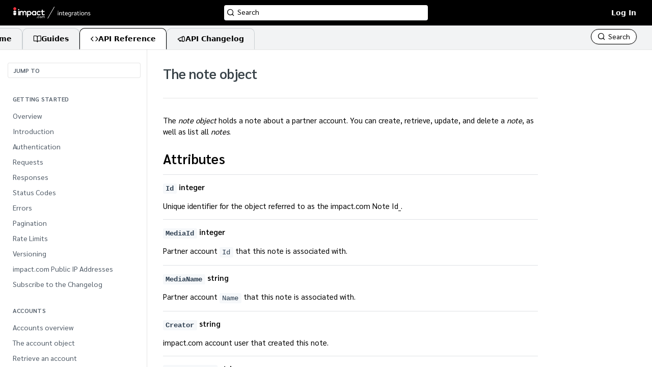

--- FILE ---
content_type: text/html; charset=utf-8
request_url: https://integrations.impact.com/impact-brand/reference/the-note-object
body_size: 104651
content:
<!DOCTYPE html><html lang="en" style="" data-color-mode="light" class=" useReactApp isRefPage "><head><meta charset="utf-8"><meta name="readme-deploy" content="5.545.0"><meta name="readme-subdomain" content="impact-brand"><meta name="readme-repo" content="impact-brand-3dff8ab49061"><meta name="readme-basepath-childProject" content="impact-brand"><meta name="readme-version" content="13.0"><title>The note object</title><meta name="description" content="The note object holds a note about a partner account. You can create, retrieve, update, and delete a note, as well as list all notes.
Attributes

Id integer
Unique identifier for the object referred to as the impact.com Note Id_.

MediaId integer
Partner account Id that this note is associated with.…" data-rh="true"><meta property="og:title" content="The note object" data-rh="true"><meta property="og:description" content="The note object holds a note about a partner account. You can create, retrieve, update, and delete a note, as well as list all notes.
Attributes

Id integer
Unique identifier for the object referred to as the impact.com Note Id_.

MediaId integer
Partner account Id that this note is associated with.…" data-rh="true"><meta property="og:site_name" content="Brand Integrations Portal"><meta name="twitter:title" content="The note object" data-rh="true"><meta name="twitter:description" content="The note object holds a note about a partner account. You can create, retrieve, update, and delete a note, as well as list all notes.
Attributes

Id integer
Unique identifier for the object referred to as the impact.com Note Id_.

MediaId integer
Partner account Id that this note is associated with.…" data-rh="true"><meta name="twitter:card" content="summary_large_image"><meta name="viewport" content="width=device-width, initial-scale=1.0"><meta property="og:image" content="https://cdn.readme.io/og-image/create?type=reference&amp;title=The%20note%20object&amp;projectTitle=Brand%20Integrations%20Portal&amp;description=The%20note%20object%20holds%20a%20note%20about%20a%20partner%20account.%20You%20can%20create%2C%20retrieve%2C%20update%2C%20and%20delete%20a%20note%2C%20as%20well%20as%20list%20all%20notes.%0AAttributes%0A%0AId%20integer%0AUnique%20identifier%20for%20the%20object%20referred%20to%20as%20the%20impact.com%20Note%20Id_.%0A%0AMediaId%20integer%0APartner%20account%20Id%20that%20this%20note%20is%20associated%20with.%E2%80%A6&amp;logoUrl=https%3A%2F%2Ffiles.readme.io%2Fbc32b0f-small-f9c5a5fb-2fb8-466a-a977-3d69736862ec.png&amp;color=%23000000&amp;variant=light" data-rh="true"><meta name="twitter:image" content="https://cdn.readme.io/og-image/create?type=reference&amp;title=The%20note%20object&amp;projectTitle=Brand%20Integrations%20Portal&amp;description=The%20note%20object%20holds%20a%20note%20about%20a%20partner%20account.%20You%20can%20create%2C%20retrieve%2C%20update%2C%20and%20delete%20a%20note%2C%20as%20well%20as%20list%20all%20notes.%0AAttributes%0A%0AId%20integer%0AUnique%20identifier%20for%20the%20object%20referred%20to%20as%20the%20impact.com%20Note%20Id_.%0A%0AMediaId%20integer%0APartner%20account%20Id%20that%20this%20note%20is%20associated%20with.%E2%80%A6&amp;logoUrl=https%3A%2F%2Ffiles.readme.io%2Fbc32b0f-small-f9c5a5fb-2fb8-466a-a977-3d69736862ec.png&amp;color=%23000000&amp;variant=light" data-rh="true"><meta property="og:image:width" content="1200"><meta property="og:image:height" content="630"><link id="favicon" rel="shortcut icon" href="https://files.readme.io/6d2a66f-small-8cecb827-10ef-459a-ba5c-fcbadb5fc36d.png" type="image/png"><link rel="canonical" href="https://integrations.impact.com/impact-brand/reference/the-note-object"><script src="https://cdn.readme.io/public/js/unauthorized-redirect.js?1765310760214"></script><script src="https://cdn.readme.io/public/js/cash-dom.min.js?1765310760214"></script><link data-chunk="Footer" rel="preload" as="style" href="https://cdn.readme.io/public/hub/web/Footer.7ca87f1efe735da787ba.css">
<link data-chunk="RMDX" rel="preload" as="style" href="https://cdn.readme.io/public/hub/web/RMDX.47853acfbd7c344e0a32.css">
<link data-chunk="RMDX" rel="preload" as="style" href="https://cdn.readme.io/public/hub/web/28788.3067f026d6701e8e5fe8.css">
<link data-chunk="Reference" rel="preload" as="style" href="https://cdn.readme.io/public/hub/web/Reference.87783c5ace01ef1a1bcb.css">
<link data-chunk="Reference" rel="preload" as="style" href="https://cdn.readme.io/public/hub/web/32940.75e3fc491ee8103c63a3.css">
<link data-chunk="Reference" rel="preload" as="style" href="https://cdn.readme.io/public/hub/web/99503.fbc4891c52f919356824.css">
<link data-chunk="SuperHubSearch" rel="preload" as="style" href="https://cdn.readme.io/public/hub/web/SuperHubSearch.6a1ff81afa1809036d22.css">
<link data-chunk="Header" rel="preload" as="style" href="https://cdn.readme.io/public/hub/web/Header.6b6bef3d606a81347879.css">
<link data-chunk="Containers-ViewContainer" rel="preload" as="style" href="https://cdn.readme.io/public/hub/web/Containers-ViewContainer.f0dd932d39c1c1813166.css">
<link data-chunk="main" rel="preload" as="style" href="https://cdn.readme.io/public/hub/web/main.2cd8b42ba7c1303521aa.css">
<link data-chunk="main" rel="preload" as="style" href="https://cdn.readme.io/public/hub/web/ui-styles.3a60ab89666463408682.css">
<link data-chunk="main" rel="preload" as="script" href="https://cdn.readme.io/public/hub/web/main.985620a3522369210030.js">
<link data-chunk="routes-SuperHub" rel="preload" as="script" href="https://cdn.readme.io/public/hub/web/routes-SuperHub.5b64ed9dc66b34935fe2.js">
<link data-chunk="Containers-ViewContainer" rel="preload" as="script" href="https://cdn.readme.io/public/hub/web/Containers-ViewContainer.074d9370226fe35f3a65.js">
<link data-chunk="Header" rel="preload" as="script" href="https://cdn.readme.io/public/hub/web/Header.6c2fe62813797147798d.js">
<link data-chunk="core-icons-chevron-down-svg" rel="preload" as="script" href="https://cdn.readme.io/public/hub/web/core-icons-chevron-down-svg.a6c9848b7e5d6c5c3a61.js">
<link data-chunk="core-icons-chevron-up-down-svg" rel="preload" as="script" href="https://cdn.readme.io/public/hub/web/core-icons-chevron-up-down-svg.13b1bf88d52def4ae2da.js">
<link data-chunk="SuperHubSearch" rel="preload" as="script" href="https://cdn.readme.io/public/hub/web/13766.d772ba54efb1db56d529.js">
<link data-chunk="SuperHubSearch" rel="preload" as="script" href="https://cdn.readme.io/public/hub/web/46123.69ebc12c0e2bace354b5.js">
<link data-chunk="SuperHubSearch" rel="preload" as="script" href="https://cdn.readme.io/public/hub/web/6146.f99bcbc8d654cc36d7c8.js">
<link data-chunk="SuperHubSearch" rel="preload" as="script" href="https://cdn.readme.io/public/hub/web/88836.466db83f0dbc8536e6f1.js">
<link data-chunk="SuperHubSearch" rel="preload" as="script" href="https://cdn.readme.io/public/hub/web/SuperHubSearch.a60a453f6e13a185fc4a.js">
<link data-chunk="core-icons-search-svg" rel="preload" as="script" href="https://cdn.readme.io/public/hub/web/core-icons-search-svg.26dc323543c904c338e8.js">
<link data-chunk="core-icons-custom-pages-svg" rel="preload" as="script" href="https://cdn.readme.io/public/hub/web/core-icons-custom-pages-svg.eb27676f87797306beed.js">
<link data-chunk="Reference" rel="preload" as="script" href="https://cdn.readme.io/public/hub/web/23781.e74aa301646844cc6f02.js">
<link data-chunk="Reference" rel="preload" as="script" href="https://cdn.readme.io/public/hub/web/16563.8ee90e74136685c009f7.js">
<link data-chunk="Reference" rel="preload" as="script" href="https://cdn.readme.io/public/hub/web/96652.8b6d209fa5e555ea4745.js">
<link data-chunk="Reference" rel="preload" as="script" href="https://cdn.readme.io/public/hub/web/57220.3d00b7416b8ebf4d7e03.js">
<link data-chunk="Reference" rel="preload" as="script" href="https://cdn.readme.io/public/hub/web/14838.f49b570e426ce972793a.js">
<link data-chunk="Reference" rel="preload" as="script" href="https://cdn.readme.io/public/hub/web/1714.2c38a72401248177e684.js">
<link data-chunk="Reference" rel="preload" as="script" href="https://cdn.readme.io/public/hub/web/49809.bfe85c1aad593aea4118.js">
<link data-chunk="Reference" rel="preload" as="script" href="https://cdn.readme.io/public/hub/web/81380.4118a91039e0b316aa16.js">
<link data-chunk="Reference" rel="preload" as="script" href="https://cdn.readme.io/public/hub/web/39602.d6a567a0af33e0e84cf2.js">
<link data-chunk="Reference" rel="preload" as="script" href="https://cdn.readme.io/public/hub/web/30076.1a12e5d31c3839239781.js">
<link data-chunk="Reference" rel="preload" as="script" href="https://cdn.readme.io/public/hub/web/98040.ede67a9821f6eff9a54f.js">
<link data-chunk="Reference" rel="preload" as="script" href="https://cdn.readme.io/public/hub/web/18431.dba1f893809a62cdbb28.js">
<link data-chunk="Reference" rel="preload" as="script" href="https://cdn.readme.io/public/hub/web/6349.0c8ab8768d41552d883c.js">
<link data-chunk="Reference" rel="preload" as="script" href="https://cdn.readme.io/public/hub/web/99503.84609f2f98f9a30d0e4f.js">
<link data-chunk="Reference" rel="preload" as="script" href="https://cdn.readme.io/public/hub/web/53463.ced5ba8b2af974bbc6d1.js">
<link data-chunk="Reference" rel="preload" as="script" href="https://cdn.readme.io/public/hub/web/79711.248237aefd4c49428f90.js">
<link data-chunk="Reference" rel="preload" as="script" href="https://cdn.readme.io/public/hub/web/39819.cad83c610e44b71df051.js">
<link data-chunk="Reference" rel="preload" as="script" href="https://cdn.readme.io/public/hub/web/32940.bca827fb9493f264599c.js">
<link data-chunk="Reference" rel="preload" as="script" href="https://cdn.readme.io/public/hub/web/76961.8adb4081ad74032930ab.js">
<link data-chunk="Reference" rel="preload" as="script" href="https://cdn.readme.io/public/hub/web/Reference.faa921aa4f725095f19b.js">
<link data-chunk="ConnectMetadata" rel="preload" as="script" href="https://cdn.readme.io/public/hub/web/ConnectMetadata.d231f3a84bacc415a2c3.js">
<link data-chunk="RMDX" rel="preload" as="script" href="https://cdn.readme.io/public/hub/web/48424.bb37c5885520ec98c35d.js">
<link data-chunk="RMDX" rel="preload" as="script" href="https://cdn.readme.io/public/hub/web/99947.1ce5a0ee52c06ee3aa91.js">
<link data-chunk="RMDX" rel="preload" as="script" href="https://cdn.readme.io/public/hub/web/45496.0fe3400ead30b64a9a55.js">
<link data-chunk="RMDX" rel="preload" as="script" href="https://cdn.readme.io/public/hub/web/28788.581c9524aec541bae4e9.js">
<link data-chunk="RMDX" rel="preload" as="script" href="https://cdn.readme.io/public/hub/web/71697.cc00456c83cd6d623f01.js">
<link data-chunk="RMDX" rel="preload" as="script" href="https://cdn.readme.io/public/hub/web/RMDX.00f78ddd56acccb8e7f6.js">
<link data-chunk="Footer" rel="preload" as="script" href="https://cdn.readme.io/public/hub/web/Footer.41f1ecec47de87b8a145.js">
<link data-chunk="main" rel="stylesheet" href="https://cdn.readme.io/public/hub/web/ui-styles.3a60ab89666463408682.css">
<link data-chunk="main" rel="stylesheet" href="https://cdn.readme.io/public/hub/web/main.2cd8b42ba7c1303521aa.css">
<link data-chunk="Containers-ViewContainer" rel="stylesheet" href="https://cdn.readme.io/public/hub/web/Containers-ViewContainer.f0dd932d39c1c1813166.css">
<link data-chunk="Header" rel="stylesheet" href="https://cdn.readme.io/public/hub/web/Header.6b6bef3d606a81347879.css">
<link data-chunk="SuperHubSearch" rel="stylesheet" href="https://cdn.readme.io/public/hub/web/SuperHubSearch.6a1ff81afa1809036d22.css">
<link data-chunk="Reference" rel="stylesheet" href="https://cdn.readme.io/public/hub/web/99503.fbc4891c52f919356824.css">
<link data-chunk="Reference" rel="stylesheet" href="https://cdn.readme.io/public/hub/web/32940.75e3fc491ee8103c63a3.css">
<link data-chunk="Reference" rel="stylesheet" href="https://cdn.readme.io/public/hub/web/Reference.87783c5ace01ef1a1bcb.css">
<link data-chunk="RMDX" rel="stylesheet" href="https://cdn.readme.io/public/hub/web/28788.3067f026d6701e8e5fe8.css">
<link data-chunk="RMDX" rel="stylesheet" href="https://cdn.readme.io/public/hub/web/RMDX.47853acfbd7c344e0a32.css">
<link data-chunk="Footer" rel="stylesheet" href="https://cdn.readme.io/public/hub/web/Footer.7ca87f1efe735da787ba.css"><!-- CUSTOM CSS--><style title="rm-custom-css">:root{--project-color-primary:#000000;--project-color-inverse:#fff;--recipe-button-color:#0077DB;--recipe-button-color-hover:#004075;--recipe-button-color-active:#002442;--recipe-button-color-focus:rgba(0, 119, 219, 0.25);--recipe-button-color-disabled:#a8d7ff}[id=enterprise] .ReadMeUI[is=AlgoliaSearch]{--project-color-primary:#000000;--project-color-inverse:#fff}a{color:var(--color-link-primary,#0077db)}a:hover{color:var(--color-link-primary-darken-5,#004075)}a.text-muted:hover{color:var(--color-link-primary,#0077db)}.btn.btn-primary{background-color:#0077db}.btn.btn-primary:hover{background-color:#004075}.theme-line #hub-landing-top h2{color:#0077db}#hub-landing-top .btn:hover{color:#0077db}.theme-line #hub-landing-top .btn:hover{color:#fff}.theme-solid header#hub-header #header-top{background-color:#000}.theme-solid.header-gradient header#hub-header #header-top{background:linear-gradient(to bottom,#000,#000)}.theme-solid.header-custom header#hub-header #header-top{background-image:url(undefined)}.theme-line header#hub-header #header-top{border-bottom-color:#000}.theme-line header#hub-header #header-top .btn{background-color:#000}header#hub-header #header-top #header-logo{width:171px;height:27px;margin-top:6px;background-image:url(https://files.readme.io/1411b79-Integrations_1.svg)}#hub-subheader-parent #hub-subheader .hub-subheader-breadcrumbs .dropdown-menu a:hover{background-color:#000}#subheader-links a.active{color:#000!important;box-shadow:inset 0 -2px 0 #000}#subheader-links a:hover{color:#000!important;box-shadow:inset 0 -2px 0 #000;opacity:.7}.discussion .submit-vote.submit-vote-parent.voted a.submit-vote-button{background-color:#0077db}section#hub-discuss .discussion a .discuss-body h4{color:#0077db}section#hub-discuss .discussion a:hover .discuss-body h4{color:#004075}#hub-subheader-parent #hub-subheader.sticky-header.sticky{border-bottom-color:#0077db}#hub-subheader-parent #hub-subheader.sticky-header.sticky .search-box{border-bottom-color:#0077db}#hub-search-results h3 em{color:#0077db}.main_background,.tag-item{background:#0077db!important}.main_background:hover{background:#004075!important}.main_color{color:#000!important}.border_bottom_main_color{border-bottom:2px solid #000}.main_color_hover:hover{color:#000!important}section#hub-discuss h1{color:#0077db}#hub-reference .hub-api .api-definition .api-try-it-out.active{border-color:#0077db;background-color:#0077db}#hub-reference .hub-api .api-definition .api-try-it-out.active:hover{background-color:#004075;border-color:#004075}#hub-reference .hub-api .api-definition .api-try-it-out:hover{border-color:#0077db;color:#0077db}#hub-reference .hub-reference .logs .logs-empty .logs-login-button,#hub-reference .hub-reference .logs .logs-login .logs-login-button{background-color:var(--project-color-primary,#0077db);border-color:var(--project-color-primary,#0077db)}#hub-reference .hub-reference .logs .logs-empty .logs-login-button:hover,#hub-reference .hub-reference .logs .logs-login .logs-login-button:hover{background-color:#004075;border-color:#004075}#hub-reference .hub-reference .logs .logs-empty>svg>path,#hub-reference .hub-reference .logs .logs-login>svg>path{fill:#0077db;fill:var(--project-color-primary,#0077db)}#hub-reference .hub-reference .logs:last-child .logs-empty,#hub-reference .hub-reference .logs:last-child .logs-login{margin-bottom:35px}#hub-reference .hub-reference .hub-reference-section .hub-reference-left header .hub-reference-edit:hover{color:#0077db}.main-color-accent{border-bottom:3px solid #000;padding-bottom:8px}/*! BEGIN HUB_CUSTOM_STYLES */.reference-redesign,.rm-Sidebar-link{font-size:14px!important}.rdmd-table-inner a{color:#a5d7f8!important}.rdmd-table-inner a:visited{color:#a5d7f8!important}.rdmd-table-inner a:hover{color:#b5e7ff!important}.callout-tip{color:#33475b;padding:10px 15px 12px 15px;display:block;background-color:rgba(58,163,227,.08);border-style:solid;border-color:#3aa3e3;border-width:2px;border-radius:5px;line-height:1.4em;position:relative;width:100%}.callout-tip::before{font-family:"Font Awesome 5 Free";content:'\f0d0';font-size:18px;font-weight:bolder;color:#3aa3e3;position:absolute}p.tip-content{margin-bottom:0;padding-left:30px}.callout-note{color:#33475b;padding:10px 15px 12px 15px;display:block;background-color:#f4fdf4;border-style:solid;border-color:#4fb30d;border-width:2px;border-radius:5px;line-height:1.4em;position:relative;width:100%}.callout-note::before{font-family:"Font Awesome 5 Free";content:'\f044';font-size:18px;font-weight:bolder;color:#4fb30d;position:absolute}p.note-content{margin-bottom:0;padding-left:30px}.callout-lock{color:#33475b;padding:10px 15px 12px 15px;display:block;background-color:#f4fdf4;border-style:solid;border-color:#4fb30d;border-width:2px;border-radius:5px;line-height:1.4em;position:relative;width:100%}.callout-lock::before{font-family:"Font Awesome 5 Free";content:'\f023';font-size:18px;font-weight:bolder;color:#4fb30d;position:absolute}p.lock-content{margin-bottom:0;padding-left:30px}.callout-warning{color:#33475b;padding:10px 15px 12px 15px;display:block;background-color:#ffeff0;border-style:solid;border-color:#ff7074;border-width:2px;border-radius:5px}.callout-warning::before{font-family:"Font Awesome 5 Free";content:'\f071';font-size:18px;font-weight:bolder;color:#ff7074;padding-right:5px;position:absolute}p.warning-content{margin-bottom:0;padding-left:30px}.callout-example{color:#33475b;padding:10px 15px 12px 15px;display:block;background-color:#f1f5f9;border-style:dashed;border-color:#33475b;border-width:1.6px;border-radius:5px}p.example-content{margin-bottom:0}.Input_sm,.Select_sm{display:none}header#hub-header #header-top #header-nav-right li .login .dropdown-toggle{display:block;width:30px;height:30px;background:#ff5c3e;overflow:hidden;border-radius:100%;font-size:20px;text-indent:-2px;line-height:22px;letter-spacing:30px;white-space:nowrap}header.rm-header{box-shadow:none}nav{padding-bottom:0!important}div.rm-Header-bottom{background-color:#f2f3f4;position:relative}a.Button.Button_md.Button_slate_text.rm-Header-bottom-link{border-top:var(--border-width) solid #cacfd3;border-left:var(--border-width) solid #cacfd3;border-right:var(--border-width) solid #cacfd3;border-radius:0;border-top-left-radius:10px;border-top-right-radius:10px;font-size:1em;height:30px;padding:20px;color:#000}a.Button.Button_md.Button_slate_text.rm-Header-bottom-link.active{border-top:var(--border-width) solid #000;border-left:var(--border-width) solid #000;border-right:var(--border-width) solid #000;background-color:#fff}a.Button.Button_md.Button_slate_text.rm-Header-bottom-link:hover{text-decoration:none}.rm-Header-bottom .rm-Container.rm-Container_flex>div{box-shadow:none;background-color:#f2f3f4;--SearchToggle-border-color:transparent;display:flex;align-items:flex-end;margin-bottom:10px}.rm-Container.rm-Container_flex .rm-SearchToggle:hover{background:#000}.rm-SearchToggle:hover .rm-SearchToggle-icon,.rm-SearchToggle:hover .rm-SearchToggle-placeholder{color:#fff}.rm-SearchToggle-placeholder{font-family:Sarabun,sans-serif;padding-bottom:3px;color:#000}.rm-SearchToggle-placeholder{flex:initial}.rm-SearchToggle-icon,.rm-SearchToggle-placeholder{color:#000}.rm-SearchToggle-shortcut{display:none}.hub-container{max-width:100%}.hub-is-home #hub-landing-top{display:none}.rm-LandingPage{margin:0!important;width:100%!important;padding:0!important}main#content{min-height:calc(100vh - 307px)}#rootBrandApi{font-family:Sarabun,sans-serif;font-weight:300;padding:0;margin:0;width:100%;overflow:auto;display:flex;flex-direction:column;color:#000;align-items:center}#rootBrandApi #main{display:flex;width:100%;max-width:var(--container-lg);margin-left:auto;margin-right:auto;flex:1}#rootBrandApi #main .left-nav-placeholder{flex:0 0 var(--hub-sidebar-width);display:flex}@media (max-width:930px){#rootBrandApi #main .left-nav-placeholder{flex:0 0 0}#rootBrandApi #main,#rootBrandApi #main .main-body-container{max-width:100%!important}}#rootBrandApi #main .main-body-container{display:flex;flex-direction:column;padding:10px 11px;background-color:#fff;flex:1 1 auto;box-sizing:border-box;min-width:0;max-width:calc(100% - var(--hub-sidebar-width));border-left:1px solid #eaebed}#rootBrandApi #main .card{border-bottom:2px solid #eaebed;padding:20px;display:flex;flex-direction:column;justify-content:center}#rootBrandApi #main .card.no-bottom-border{border-bottom:none}#rootBrandApi #main .cardHeader p{margin:0}#rootBrandApi #main .cardHeader{display:flex;align-items:center;gap:10px;margin-bottom:15px;font-weight:600;font-size:28px;color:#000}#rootBrandApi #main .card .cardContent{font-weight:600;font-size:14px;color:#818181;margin-bottom:20px}#rootBrandApi #main .card .cardButton{border-radius:50px;border:1px solid #000;padding:8px 15px;display:flex;justify-content:center;align-items:center;width:fit-content;text-decoration:none}@media (max-width:1040px){nav{margin-left:0!important}}#rootBrandApi #main .cardButton:hover{box-shadow:-1px 0 10px 0 #00000040;cursor:pointer;text-decoration:none;background-color:#000}#rootBrandApi #main .cardButton:hover p{color:#fff!important}#rootBrandApi #main .cardButton p{margin:0;font-weight:700;font-size:14px}#rootBrandApi #main .card .card-links{display:flex;flex-direction:column;justify-content:center;gap:15px}#rootBrandApi #main .card-links .c-link{display:flex;flex-direction:column;justify-content:center}#rootBrandApi #main .c-link .cl-header{font-weight:700;font-size:16px;line-height:24px;color:#0077db;margin:0;text-decoration:none}#rootBrandApi #main .c-link .cl-header:hover{text-decoration:none}#rootBrandApi #main .c-link .cl-content{font-weight:400;font-size:14px;line-height:24px;margin:0}#rootBrandApi #footer{background-color:#000;color:#fff;display:flex;flex-direction:column;justify-content:center;padding:1em 20px;width:100vw}#rootBrandApi .footerChildren{display:flex;flex-direction:row;justify-content:space-between;align-items:center}#rootBrandApi #footerLogo{height:1.5em}#rootBrandApi #footerLogo img{height:100%}#rootBrandApi #links{display:flex;flex-direction:row;justify-content:flex-end;align-items:center;flex-wrap:wrap}#rootBrandApi #links div{font-size:14px;font-weight:400;line-height:24px;margin-left:2em}#rootBrandApi #links a{text-decoration:none;color:#fff}.App .rm-Changelog,.App .rm-CustomPage,.App .rm-Discuss,.App .rm-Guides,.App .rm-ReferenceMain,.App .rm-SuggestedEdits,.App .rm-SuggestionDiff{--font-family:'Sarabun',sans-serif!important}.markdown-body{--markdown-text:#000}.markdown-body p{color:#000!important}.callout.callout a{color:#0077db!important}.callout.callout a:hover{color:#004580!important;text-decoration:underline!important}a{color:#0077db}.markdown-body .rdmd-table{--markdown-radius:4px}.markdown-body .rdmd-table table{--table-edges:none}.markdown-body .rdmd-table table th{--table-edges:#eee;border-width:0 0 1px}.hub-reference-left .markdown-body .rdmd-table{--table-head:#e3e8ed;--table-head-text:#4f566b;--table-row:#f7fafc;--table-stripe:#f7fafc}.hub-reference-left .markdown-body .rdmd-table .rdmd-table{--table-row:white;--table-stripe:white;--table-head:#e3e8ed}.hub-reference-left .markdown-body .rdmd-table tr{border-bottom:solid 1px #dfe2e5;padding-top:10px;padding-bottom:10px}.hub-reference-left .markdown-body .rdmd-table td{padding-top:10px;padding-bottom:10px}#hub-reference .hub-reference .hub-reference-section .hub-reference-left .rdmd-table td,th{text-align:left!important}#hub-reference .hub-reference .hub-reference-section .hub-reference-left .rdmd-table em{color:#212e3c}.hub-reference-right .markdown-body .rdmd-table:after{box-shadow:none}#hub-reference .hub-reference .hub-reference-section.hub-reference-section-top .hub-reference-right{border:none}#hub-reference .hub-reference .hub-reference-section .hub-reference-right .rdmd-table{font-size:14px;border:none}#hub-reference .hub-reference .hub-reference-section .rdmd-table table{font-size:14px}#hub-reference .hub-reference .hub-reference-section .rdmd-table table th{font-size:12px;text-transform:uppercase}#hub-reference .hub-reference .hub-reference-section .hub-reference-left .rdmd-table td br+em{padding-left:5px}.markdown-body table thead tr{background:#212e3c!important}.markdown-body table td,.markdown-body table th{background:#2d3e50;border:1px solid;vertical-align:top}.markdown-body table td,.markdown-body table th{color:#fff!important}:root{--markdown-title:auto}body{--markdown-title:auto}.field-description h1,.field-description h2,.field-description h3,.field-description h4,.field-description h5,.field-description h6,.markdown-body h1,.markdown-body h2,.markdown-body h3,.markdown-body h4,.markdown-body h5,.markdown-body h6{color:#000!important}#hub-reference .hub-reference .hub-reference-section .hub-reference-left .rdmd-table tr td:nth-child(2) em{font-size:11px;color:gray;font-weight:600;text-transform:capitalize}#hub-reference .hub-reference .hub-reference-section .hub-reference-left .rdmd-table tr td:nth-child(1) em:not(:last-child){color:gray;font-weight:400}#hub-reference .hub-reference .hub-reference-section .rdmd-table em{font-family:'Operator Mono','Source Code Pro',Menlo,Monaco,Consolas,Courier New,monospace;font-size:13px;font-style:normal;font-weight:600}.hub-reference-left .markdown-body>h2+p+.rdmd-table{display:none}.markdown-body .pin{--markdown-text:white;--markdown-radius:0;--md-code-background:#212e3c;--md-code-text:white;--md-code-tabs:#2d3e50;color:#fff!important}.pin>.CodeTabs{margin-right:-30px}.pin>.CodeTabs .CodeTabs-toolbar{padding:0 15px;font-weight:700}.pin>.CodeTabs .CodeTabs-inner{background:var(--md-code-background,#2d3e50);padding:5px 15px}.content-body .CodeTabs .CodeTabs-toolbar button{font-size:13px!important}.content-body .CodeTabs code{font-size:14px;line-height:1.77}.markdown-body .callout.callout{--background:#F5F7F9;--text:#000}.markdown-body .callout.callout_info{--icon-color:#3884FF;--title:#3884FF;--border:#3884FF}.markdown-body .callout.callout_error{--title:#d42424;--icon-color:#d42424;--border:#d42424}.markdown-body .callout.callout_warn{--title:#e68a00;--icon-color:#e68a00;--border:#e68a00}.markdown-body .callout.callout_okay{--title:#0ea10e;--icon-color:#0ea10e;--border:#0ea10e}.content-body .hub-reference .hub-reference-right{background-color:#2d3e50!important;width:45%!important}.resource-endpoints-table a{display:block}.hub-reference-theme-column .hub-reference-right .markdown-body table tbody tr{background:rgba(0,0,0,.25)!important}.resource-endpoints-table .resource-endpoint-method{text-align:right;font-family:'Operator Mono','Source Code Pro',Menlo,Monaco,Consolas,Courier New,monospace}.resource-endpoints-table .resource-endpoint-post{color:#292}.resource-endpoints-table .resource-endpoint-get{color:#19f9d8}.resource-endpoints-table .resource-endpoint-put{color:#75438a}.resource-endpoints-table .resource-endpoint-delete{color:#ff2c6d}.resource-endpoints-table .resource-endpoint-path{text-align:left;font-family:'Operator Mono','Source Code Pro',Menlo,Monaco,Consolas,Courier New,monospace}#hub-reference .hub-reference .hub-reference-section .hub-reference-left header .hub-reference-edit{display:none}#hub-reference .hub-reference .hub-reference-section .hub-reference-left:hover header .hub-reference-edit{display:block}#hub-reference .hub-reference .hub-reference-section .hub-reference-left header .hub-reference-edit:hover{color:#0077db}.hub-reference-edit a:hover{color:#004580!important}#hub-reference .hub-reference .hub-reference-section .hub-reference-left header{padding-bottom:0}section#hub-content header h1,section#hub-content header h2{font-weight:400;font-size:40px;line-height:1.3;letter-spacing:-.015em}section#hub-content header,section#hub-content header h1{border:none}#hub-reference .hub-reference .hub-reference-section.hub-reference-section-top .hub-reference-left{border:none}#hub-sidebar-content{padding:0 20px!important}.content-body a{color:#0077db;font-weight:400;text-decoration:none!important}.content-body a:hover{color:#004580;text-decoration:underline}.cm-s-neo{font-family:'Operator Mono','Source Code Pro',Menlo,Monaco,Consolas,Courier New,monospace;font-weight:400;font-variant-ligatures:contextual;color:#555}.pin .cm-s-neo{color:#f3f3f3}.cm-s-neo .cm-comment{font-style:italic!important;color:#676b79!important}.cm-s-neo .cm-operator{color:#f3f3f3!important}.cm-s-neo .cm-string{color:#19f9d8!important}.cm-s-neo .cm-string-2{color:#ffb86c!important}.cm-s-neo .cm-tag{color:#ff2c6d!important}.cm-s-neo .cm-meta{color:#b084eb!important}.cm-s-neo .cm-number{color:#ffb86c!important}.cm-s-neo .cm-atom{color:#ff2c6d!important}.cm-s-neo .cm-keyword{color:#ff75b5!important}.cm-s-neo .cm-variable{color:#ffb86c!important}.cm-s-neo .cm-variable-2{color:#ff9ac1!important}.cm-s-neo .cm-variable-3,.cm-s-panda-syntax .cm-type{color:#ff9ac1!important}.cm-s-neo .cm-def{color:#e6e6e6!important}.cm-s-neo .cm-property{color:#f3f3f3!important}.cm-s-neo .cm-unit{color:#ffb86c!important}.cm-s-neo .cm-attribute{color:#ffb86c!important}.field-description li,.markdown-body li{clear:none}.markdown-body .CodeTabs.CodeTabs_initial.theme-light{--markdown-text:white;--markdown-radius:0;--md-code-background:#212e3c;--md-code-text:white;--md-code-tabs:#2d3e50;color:#fff!important}.CodeTabs.CodeTabs_initial.theme-light>.CodeTabs{margin-right:-30px}.CodeTabs.CodeTabs_initial.theme-light>.CodeTabs .CodeTabs-toolbar{padding:0 15px;font-weight:700}.CodeTabs.CodeTabs_initial.theme-light>.CodeTabs .CodeTabs-inner{background:var(--md-code-background,#2d3e50);padding:5px 15px}.rdmd-code.theme-light>.cm-s-neo{color:#000}.CodeTabs-inner>pre>.rdmd-code.theme-light>.cm-s-neo{color:#fff}.CodeTabs-inner>pre{border:0}pre>.rdmd-code.theme-light{background:var(--md-code-background,#2d3e50);padding:5px 15px}pre>.rdmd-code.theme-light>.cm-s-neo{color:#fff}.callout.callout .callout-icon{float:left;margin-left:0;margin-right:6px}blockquote.callout{font-size:15px}#ReferencePlayground{display:none}.Reference-section{display:none}.tabs-container{margin-left:-30px}.tabs-container-indent{margin-left:0}.nav-tabs{border-bottom:0!important;margin-bottom:0!important}.nav-tabs li+li{margin-top:0}.tab-content{max-width:580px;margin-left:30px}.tab-content>.tab-pane{border:1px solid #ddd;background-color:#fcfcfd;padding:6px}.nav-tabs>li>a{color:#000!important}.nav-tabs>li.active>a,.nav-tabs>li.active>a:active{border:1px solid #000!important;color:#fff!important}.nav-tabs>li.active>a{color:#fff!important;border:1px solid #000!important;background-color:#000!important}.nav-tabs>li>a:active,.nav-tabs>li>a:visited{border:1px solid #000!important;background-color:#000!important;color:#fff!important}.nav-tabs>li>a:hover{text-decoration:none}.list-colored-indent{padding-left:0!important;margin-left:0!important;list-style-type:none!important;counter-reset:list}.list-colored-indent>li{position:relative;padding-left:42px;margin-bottom:16px!important;counter-increment:list}.list-colored-indent>li:before{position:absolute;top:-3px;left:0;z-index:1;font-size:14px;line-height:30px;color:#fff;text-align:center;content:counter(list);background-color:#555;border-radius:50%;width:30px;height:30px}.list-colored-indent>ol{margin-bottom:14px;list-style-type:none;counter-reset:list}.list-bullet>li:before{position:absolute;top:-2px;left:0;font-family:"Font Awesome 5 Free";font-size:20px;font-style:normal;font-weight:400;color:#000;content:"\f058"}.list-bullet>ul{margin-bottom:14px;list-style:none}.list-bullet,.list-colored{padding-left:0!important;margin-left:0!important;list-style-type:none!important;counter-reset:list}.list-colored>li{position:relative;padding-left:42px;margin-bottom:16px!important;counter-increment:list}.list-colored>li:before{position:absolute;top:-3px;left:0;z-index:1;font-size:14px;line-height:30px;color:#fff;text-align:center;content:counter(list);background-color:#000;border-radius:50%;width:30px;height:30px}.list-colored>ol{margin-bottom:14px;list-style-type:none;counter-reset:list}.list-bullet>li{position:relative;padding-left:30px;margin-bottom:10px}.callout{padding:24px 20px;margin-bottom:24px;background-color:#f1f1f1;border-left-style:solid;border-left-width:5px}.callout--transparent{padding:24px 20px;margin-bottom:24px;background-color:#f1f1f1;background-color:transparent;border-color:#dedede;border-width:1px;border-radius:6px;box-shadow:0 1px 5px 0 rgba(0,0,0,.14)}.markdown-body .callout[theme="⚙️"]{--emoji:unset;padding:24px 20px;margin-bottom:24px;background-color:#f1f1f1;background-color:transparent;border-color:#dedede;border-width:1px;border-radius:6px;box-shadow:0 1px 5px 0 rgba(0,0,0,.14)}.markdown-body ul{margin-bottom:0}.PageThumbs-comment_input::placeholder{font-size:13.5px;line-height:1.4}.PageThumbs-comment_input{height:175px}.PageThumbs-comment-footer{border:none}.PageThumbs-comment-body{padding:2.5px 10px 0 10px}.PageThumbs-helpful{color:#000;border-radius:25px;transition:all .3s ease;padding:5px 10px 5px 20px}.PageThumbs-helpful:hover{border-color:#eb0987;border-radius:25px}.icon.icon-thumbs-down1{opacity:1!important}.icon-thumbs-down1:before{content:'\f165'!important;font-family:"Font Awesome 5 Free"!important;font-weight:900}.PageThumbs-button_selected .icon-thumbs-down1{color:#000}.icon.icon-thumbs-up-2{opacity:1!important}.icon-thumbs-up-2:before{content:"\f164"!important;font-family:"Font Awesome 5 Free"!important;font-weight:900}.PageThumbs-button_selected .icon-thumbs-up-2{color:#000}.Button.Button_sm.PageThumbs-comment_submit.Button_primary{color:#fff;background-color:#000}.PageThumbs-comment-body label{font-weight:400;margin-bottom:0}.PageThumbs-comment-body textarea{box-shadow:none!important;outline:0!important;border-color:#000!important}.Button_secondary_text:not(:disabled):hover{color:#000}.Button_secondary_text{color:#000;font-weight:400}.Button_secondary_text:not(:disabled):active,.Button_secondary_text:not(:disabled):focus-visible{border:1px solid #ddd!important;box-shadow:none!important;outline:0!important}.Button.Button_sm.PageThumbs-button.PageThumbs-button_selected.Dropdown-toggle.Button_secondary.Button_secondary_text{border-color:#ddd}.Button.Button_sm.PageThumbs-button.Dropdown-toggle.Button_secondary.Button_secondary_text{border-color:#fff}div.rm-Header-bottom .rm-Container.rm-Container_flex .Header-leftADQdGVqx1wqU{display:flex;align-items:flex-end}a.rm-Header-bottom-link[href="/impact-brand/graphql"],a.rm-Header-bottom-link[href="/impact-brand/recipes"]{display:none}a.rm-Header-bottom-link[href="/impact-brand-clone/recipes"]{display:none}#new-image-container{background-image:url(https://files.readme.io/cdc29d2-Brand.svg);background-color:#f2f3f4;width:430px;height:200px;background-position:center;background-repeat:no-repeat;background-size:cover}.rm-Header-bottom .rm-Container .Dropdown{margin-left:-165px}.rm-Header-bottom .rm-Container .Dropdown>.Button.Button_md.rm-Header-bottom-link.Dropdown-toggle{color:#000}@media (max-width:930px){#new-image-container{width:230px;height:100px}.rm-Header-bottom .rm-Container .Dropdown{margin-left:-90px}}.rm-Header-bottom .rm-Container.rm-Container_flex .rm-SearchToggle{border-radius:50px;display:flex;justify-content:center;align-items:center;border:1px solid #000;width:90px}.rm-Header-bottom{overflow:visible}.markdown-body table td p,.markdown-body table th p{color:#fff!important}.markdown-body code{color:#2d3e50}#single-warning-color,#single-warning-color b{color:#000!important}#single-warning-color a{color:#0070c0!important}#single-example-color,#single-example-color b{color:#000!important}/*! END HUB_CUSTOM_STYLES */</style><!-- Bootstrap & JQuery includes for tabs Jan 2024 -->
<link rel="stylesheet" href="https://maxcdn.bootstrapcdn.com/bootstrap/3.4.1/css/bootstrap.min.css">
<script src="https://ajax.googleapis.com/ajax/libs/jquery/3.7.1/jquery.min.js"></script>
<script src="https://maxcdn.bootstrapcdn.com/bootstrap/3.4.1/js/bootstrap.min.js"></script>

<!-- Font Awesome 5 -->
<link rel="stylesheet" href="//use.fontawesome.com/releases/v5.0.7/css/all.css">

<script>
/// Pendo snippet
(function(apiKey){
    (function(p,e,n,d,o){var v,w,x,y,z;o=p[d]=p[d]||{};o._q=o._q||[];
    v=['initialize','identify','updateOptions','pageLoad','track'];for(w=0,x=v.length;w<x;++w)(function(m){
        o[m]=o[m]||function(){o._q[m===v[0]?'unshift':'push']([m].concat([].slice.call(arguments,0)));};})(v[w]);
        y=e.createElement(n);y.async=!0;y.src='https://cdn.pendo.io/agent/static/'+apiKey+'/pendo.js';
        z=e.getElementsByTagName(n)[0];z.parentNode.insertBefore(y,z);})(window,document,'script','pendo');

        pendo.initialize({
            visitor: { id:  'visitor-id' },
            account: { id:  'account-id'}
        });
})('a1425c0b-2f0b-4966-5bab-9574282c7d2c');
/// End Pendo snippet
</script>
<link rel="preconnect" href="https://fonts.googleapis.com">
<link rel="preconnect" href="https://fonts.gstatic.com" crossorigin>
<link href="https://fonts.googleapis.com/css2?family=Sarabun:wght@300;400;500;600;700&display=swap" rel="stylesheet"><meta name="loadedProject" content="impact-brand"><meta name="parentProject" content="impact-enterprise-group"><meta name="childrenProjects" content="[{&quot;subdomain&quot;:&quot;impact-brand&quot;,&quot;subpath&quot;:&quot;&quot;,&quot;name&quot;:&quot;Brand Integrations Portal&quot;,&quot;_id&quot;:&quot;5efcbf186cc0fa0032792cb1&quot;},{&quot;subdomain&quot;:&quot;impact-publisher&quot;,&quot;subpath&quot;:&quot;&quot;,&quot;name&quot;:&quot;Partner Integrations Portal&quot;,&quot;_id&quot;:&quot;6065b9c01413d502641f8204&quot;},{&quot;subdomain&quot;:&quot;impact-solution-provider&quot;,&quot;subpath&quot;:&quot;impact-agency&quot;,&quot;name&quot;:&quot;Solution Provider Integrations Portal&quot;,&quot;_id&quot;:&quot;607dc28ee1e33500558c786c&quot;}]"><meta name="siblingProjects" content="[{&quot;subdomain&quot;:&quot;impact-brand&quot;,&quot;name&quot;:&quot;Brand Integrations Portal&quot;,&quot;_id&quot;:&quot;5efcbf186cc0fa0032792cb1&quot;},{&quot;subdomain&quot;:&quot;impact-publisher&quot;,&quot;name&quot;:&quot;Partner Integrations Portal&quot;,&quot;_id&quot;:&quot;6065b9c01413d502641f8204&quot;},{&quot;subdomain&quot;:&quot;impact-solution-provider&quot;,&quot;name&quot;:&quot;Solution Provider Integrations Portal&quot;,&quot;_id&quot;:&quot;607dc28ee1e33500558c786c&quot;}]"><script>var storedColorMode = `light` === 'system' ? window.localStorage.getItem('color-scheme') : `light`
document.querySelector('[data-color-mode]').setAttribute('data-color-mode', storedColorMode)</script><script id="config" type="application/json" data-json="{&quot;algoliaIndex&quot;:&quot;readme_search_v2&quot;,&quot;amplitude&quot;:{&quot;apiKey&quot;:&quot;dc8065a65ef83d6ad23e37aaf014fc84&quot;,&quot;enabled&quot;:true},&quot;asset_url&quot;:&quot;https://cdn.readme.io&quot;,&quot;domain&quot;:&quot;readme.io&quot;,&quot;domainFull&quot;:&quot;https://dash.readme.com&quot;,&quot;encryptedLocalStorageKey&quot;:&quot;ekfls-2025-03-27&quot;,&quot;fullstory&quot;:{&quot;enabled&quot;:true,&quot;orgId&quot;:&quot;FSV9A&quot;},&quot;git&quot;:{&quot;sync&quot;:{&quot;bitbucket&quot;:{&quot;installationLink&quot;:&quot;https://developer.atlassian.com/console/install/310151e6-ca1a-4a44-9af6-1b523fea0561?signature=AYABeMn9vqFkrg%2F1DrJAQxSyVf4AAAADAAdhd3Mta21zAEthcm46YXdzOmttczp1cy13ZXN0LTI6NzA5NTg3ODM1MjQzOmtleS83MDVlZDY3MC1mNTdjLTQxYjUtOWY5Yi1lM2YyZGNjMTQ2ZTcAuAECAQB4IOp8r3eKNYw8z2v%2FEq3%2FfvrZguoGsXpNSaDveR%2FF%2Fo0BHUxIjSWx71zNK2RycuMYSgAAAH4wfAYJKoZIhvcNAQcGoG8wbQIBADBoBgkqhkiG9w0BBwEwHgYJYIZIAWUDBAEuMBEEDOJgARbqndU9YM%2FRdQIBEIA7unpCah%2BIu53NA72LkkCDhNHOv%2BgRD7agXAO3jXqw0%2FAcBOB0%2F5LmpzB5f6B1HpkmsAN2i2SbsFL30nkAB2F3cy1rbXMAS2Fybjphd3M6a21zOmV1LXdlc3QtMTo3MDk1ODc4MzUyNDM6a2V5LzQ2MzBjZTZiLTAwYzMtNGRlMi04NzdiLTYyN2UyMDYwZTVjYwC4AQICAHijmwVTMt6Oj3F%2B0%2B0cVrojrS8yZ9ktpdfDxqPMSIkvHAGT%[base64]%2BMHwGCSqGSIb3DQEHBqBvMG0CAQAwaAYJKoZIhvcNAQcBMB4GCWCGSAFlAwQBLjARBAzzWhThsIgJwrr%2FY2ECARCAOxoaW9pob21lweyAfrIm6Fw7gd8D%2B%2F8LHk4rl3jjULDM35%2FVPuqBrqKunYZSVCCGNGB3RqpQJr%2FasASiAgAAAAAMAAAQAAAAAAAAAAAAAAAAAEokowLKsF1tMABEq%2BKNyJP%2F%2F%2F%2F%2FAAAAAQAAAAAAAAAAAAAAAQAAADJLzRcp6MkqKR43PUjOiRxxbxXYhLc6vFXEutK3%2BQ71yuPq4dC8pAHruOVQpvVcUSe8dptV8c7wR8BTJjv%2F%2FNe8r0g%3D&amp;product=bitbucket&quot;}}},&quot;metrics&quot;:{&quot;billingCronEnabled&quot;:&quot;true&quot;,&quot;dashUrl&quot;:&quot;https://m.readme.io&quot;,&quot;defaultUrl&quot;:&quot;https://m.readme.io&quot;,&quot;exportMaxRetries&quot;:12,&quot;wsUrl&quot;:&quot;wss://m.readme.io&quot;},&quot;micro&quot;:{&quot;baseUrl&quot;:&quot;https://micro-beta.readme.com&quot;},&quot;proxyUrl&quot;:&quot;https://try.readme.io&quot;,&quot;readmeRecaptchaSiteKey&quot;:&quot;6LesVBYpAAAAAESOCHOyo2kF9SZXPVb54Nwf3i2x&quot;,&quot;releaseVersion&quot;:&quot;5.545.0&quot;,&quot;reservedWords&quot;:{&quot;tools&quot;:[&quot;execute-request&quot;,&quot;get-code-snippet&quot;,&quot;get-endpoint&quot;,&quot;get-request-body&quot;,&quot;get-response-schema&quot;,&quot;get-server-variables&quot;,&quot;list-endpoints&quot;,&quot;list-security-schemes&quot;,&quot;list-specs&quot;,&quot;search-specs&quot;,&quot;search&quot;,&quot;fetch&quot;]},&quot;sentry&quot;:{&quot;dsn&quot;:&quot;https://3bbe57a973254129bcb93e47dc0cc46f@o343074.ingest.sentry.io/2052166&quot;,&quot;enabled&quot;:true},&quot;shMigration&quot;:{&quot;promoVideo&quot;:&quot;&quot;,&quot;forceWaitlist&quot;:false,&quot;migrationPreview&quot;:false},&quot;sslBaseDomain&quot;:&quot;readmessl.com&quot;,&quot;sslGenerationService&quot;:&quot;ssl.readmessl.com&quot;,&quot;stripePk&quot;:&quot;pk_live_5103PML2qXbDukVh7GDAkQoR4NSuLqy8idd5xtdm9407XdPR6o3bo663C1ruEGhXJjpnb2YCpj8EU1UvQYanuCjtr00t1DRCf2a&quot;,&quot;superHub&quot;:{&quot;newProjectsEnabled&quot;:true},&quot;wootric&quot;:{&quot;accountToken&quot;:&quot;NPS-122b75a4&quot;,&quot;enabled&quot;:true}}"></script></head><body class="body-none theme-solid header-solid header-bg-size-auto header-bg-pos-tl header-overlay-triangles reference-layout-column lumosity-dark hub-full"><div id="ssr-top"></div><div id="ssr-main"><div class="App ThemeContext ThemeContext_dark ThemeContext_modern" style="--color-primary:#000000;--color-primary-inverse:#fff;--color-primary-alt:#000000;--color-primary-darken-10:#000000;--color-primary-darken-20:#000000;--color-primary-alpha-25:rgba(0, 0, 0, 0.25);--color-link-primary:#0077DB;--color-link-primary-darken-5:#0069c1;--color-link-primary-darken-10:#005ba8;--color-link-primary-darken-20:#004075;--color-link-primary-alpha-50:rgba(0, 119, 219, 0.5);--color-link-primary-alpha-25:rgba(0, 119, 219, 0.25);--color-link-background:rgba(0, 119, 219, 0.09);--color-link-text:#fff;--color-login-link:#0077DB;--color-login-link-text:#fff;--color-login-link-darken-10:#005ba8;--color-login-link-primary-alpha-50:rgba(0, 119, 219, 0.5)"><div class="SuperHub2RNxzk6HzHiJ"><div class="ContentWithOwlbotx4PaFDoA1KMz"><div class="ContentWithOwlbot-content2X1XexaN8Lf2"><header class="Header3zzata9F_ZPQ Header_modern Header_collapsible3n0YXfOvb_Al rm-Header"><div class="rm-Header-top Header-topuTMpygDG4e1V Header-top_modern"><div class="rm-Container rm-Container_flex"><div style="outline:none" tabindex="-1"><a href="#content" target="_self" class="Button Button_md rm-JumpTo Header-jumpTo3IWKQXmhSI5D Button_primary">Jump to Content</a></div><div class="rm-Header-left Header-leftADQdGVqx1wqU Header-left_expand3vTvdg25OQQO"><a class="rm-Logo Header-logo1Xy41PtkzbdG" href="https://integrations.impact.com/" target="_self"><img alt="Brand Integrations Portal" class="rm-Logo-img Header-logo-img3YvV4lcGKkeb" src="https://files.readme.io/1411b79-Integrations_1.svg"/></a></div><div class="rm-Header-left Header-leftADQdGVqx1wqU Header-left_mobile1RG-X93lx6PF"><div><button aria-label="Toggle navigation menu" class="icon-menu menu3d6DYNDa3tk5" type="button"></button><div class=""><div class="Flyout95xhYIIoTKtc undefined rm-Flyout" data-testid="flyout"><div class="MobileFlyout1hHJpUd-nYkd"><a class="rm-MobileFlyout-item NavItem-item1gDDTqaXGhm1 NavItem-item_mobile1qG3gd-Mkck- " href="/impact-brand/" target="_self"><i class="icon-landing-page-2 NavItem-badge1qOxpfTiALoz rm-Header-bottom-link-icon"></i><span class="NavItem-textSlZuuL489uiw">Home</span></a><a class="rm-MobileFlyout-item NavItem-item1gDDTqaXGhm1 NavItem-item_mobile1qG3gd-Mkck- " href="/impact-brand/docs" target="_self"><i class="icon-guides NavItem-badge1qOxpfTiALoz rm-Header-bottom-link-icon"></i><span class="NavItem-textSlZuuL489uiw">Guides</span></a><a aria-current="page" class="rm-MobileFlyout-item NavItem-item1gDDTqaXGhm1 NavItem-item_mobile1qG3gd-Mkck-  active" href="/impact-brand/reference" target="_self"><i class="icon-references NavItem-badge1qOxpfTiALoz rm-Header-bottom-link-icon"></i><span class="NavItem-textSlZuuL489uiw">API Reference</span></a><a class="rm-MobileFlyout-item NavItem-item1gDDTqaXGhm1 NavItem-item_mobile1qG3gd-Mkck- " href="/impact-brand/changelog" target="_self"><i class="icon-changelog NavItem-badge1qOxpfTiALoz rm-Header-bottom-link-icon"></i><span class="NavItem-textSlZuuL489uiw">API Changelog</span></a><select class="Select Select_md NavItem-item1gDDTqaXGhm1 NavItem-item_select3UEfLN-oSjxp NavItem-item_mobile1qG3gd-Mkck-"><option data-url="/impact-brand/v8.0/reference" value="8.0">v8.0</option><option data-url="/impact-brand/v9.0/reference" value="9.0">v9.0</option><option data-url="/impact-brand/v10.0/reference" value="10.0">v10.0</option><option data-url="/impact-brand/v11.0/reference" value="11.0">v11.0</option><option data-url="/impact-brand/v12.0/reference" value="12.0">v12.0</option><option data-url="#" value="13.0" selected="">v13.0</option></select><hr class="MobileFlyout-divider10xf7R2X1MeW"/><a class="rm-MobileFlyout-item NavItem-item1gDDTqaXGhm1 NavItem-item_mobile1qG3gd-Mkck- NavItem_dropdown-muted1xJVuczwGc74" href="/login?redirect_uri=/reference/the-note-object" target="_self" to="/login?redirect_uri=/reference/the-note-object">Log In</a><a class="MobileFlyout-logo3Lq1eTlk1K76 Header-logo1Xy41PtkzbdG rm-Logo" href="https://integrations.impact.com/" target="_self"><img alt="Brand Integrations Portal" class="Header-logo-img3YvV4lcGKkeb rm-Logo-img" src="https://files.readme.io/1411b79-Integrations_1.svg"/></a></div></div></div></div><div class="Header-left-nav2xWPWMNHOGf_"><i class="icon-references Header-left-nav-icon10glJKFwewOv"></i>API Reference</div></div><div class="rm-Header-center Header-center1qzK4IhEY8gD"><div class="rm-Header-search Header-searchtb6Foi0-D9Vx Header-search_modern rm-Header-search_feather Header-search_featherYsmQBn55F3d9 Header-search_primaryPDVaowmLgNWe"><button aria-label="Search k" class="rm-SearchToggle rm-SearchToggle_primary" data-symbol=""><div class="rm-SearchToggle-icon icon-search1"></div><div class="Header-search-placeholder3Vx4OmMPcjAi rm-SearchToggle-placeholder">Search</div><kbd class="KbdShortcut3gsETbU1kkU0 rm-SearchToggle-shortcut"></kbd></button></div></div><div class="rm-Header-right Header-right21PC2XTT6aMg Header-right_expand22uxPrkK8fvx"><span class="Header-right_desktop14ja01RUQ7HE"><a href="/login?redirect_uri=/impact-brand/reference/the-note-object" target="_self" class="Button Button_md Header-link2tXYTgXq85zW NavItem2xSfFaVqfRjy NavItem_mdrYO3ChA2kYvP rm-Header-top-link rm-Header-top-link_login Button_primary_ghost Button_primary">Log In</a></span></div></div></div><div class="Header-bottom2eLKOFXMEmh5 Header-bottom_modern rm-Header-bottom"><div class="rm-Container rm-Container_flex"><nav aria-label="Primary navigation" class="Header-leftADQdGVqx1wqU Header-subnavnVH8URdkgvEl" role="navigation"><div class="rm-VersionDropdown Dropdown Dropdown_closed" data-testid="dropdown-container"><button aria-haspopup="dialog" class="Button Button_slate_text Button_md VersionDropdown1GXDUTxJ1T95 rm-Header-bottom-link Dropdown-toggle Button_primary" type="button"><span class="Truncate1OzxBYrNNfH3" style="--Truncate-max-width:150px">v13.0</span><span class="IconWrapper Icon-wrapper2z2wVIeGsiUy"><svg fill="none" viewBox="0 0 24 24" class="Icon Icon3_D2ysxFZ_ll Icon-svg2Lm7f6G9Ly5a" data-name="chevron-down" role="img" style="--icon-color:inherit;--icon-size:inherit;--icon-stroke-width:2px"><path stroke="currentColor" stroke-linecap="round" stroke-linejoin="round" d="m6 9 6 6 6-6" class="icon-stroke-width"></path></svg></span></button></div><a class="Button Button_md rm-Header-link rm-Header-bottom-link Button_slate_text Header-bottom-link_mobile " href="/impact-brand/" target="_self"><i class="icon-landing-page-2 rm-Header-bottom-link-icon"></i><span>Home</span></a><a class="Button Button_md rm-Header-link rm-Header-bottom-link Button_slate_text Header-bottom-link_mobile " href="/impact-brand/docs" target="_self"><i class="icon-guides rm-Header-bottom-link-icon"></i><span>Guides</span></a><a aria-current="page" class="Button Button_md rm-Header-link rm-Header-bottom-link Button_slate_text Header-bottom-link_mobile  active" href="/impact-brand/reference" target="_self"><i class="icon-references rm-Header-bottom-link-icon"></i><span>API Reference</span></a><a class="Button Button_md rm-Header-link rm-Header-bottom-link Button_slate_text Header-bottom-link_mobile " href="/impact-brand/changelog" target="_self"><i class="icon-changelog rm-Header-bottom-link-icon"></i><span>API Changelog</span></a><div class="Header-subnav-tabyNLkcOA6xAra" style="transform:translateX(0px);width:0"></div></nav><button align="center" justify="between" style="--flex-gap:var(--xs)" class="Button Button_sm Flex Flex_row MobileSubnav1DsTfasXloM2 Button_contrast Button_contrast_outline" type="button"><span class="Button-label">The note object</span><span class="IconWrapper Icon-wrapper2z2wVIeGsiUy"><svg fill="none" viewBox="0 0 24 24" class="Icon Icon3_D2ysxFZ_ll Icon-svg2Lm7f6G9Ly5a" data-name="chevron-up-down" role="img" style="--icon-color:inherit;--icon-size:inherit;--icon-stroke-width:2px"><path stroke="currentColor" stroke-linecap="round" stroke-linejoin="round" d="m6 16 6 6 6-6M18 8l-6-6-6 6" class="icon-stroke-width"></path></svg></span></button><div class="rm-Header-search Header-searchtb6Foi0-D9Vx Header-search_modern rm-Header-search_feather Header-search_featherYsmQBn55F3d9"><button aria-label="Search k" class="rm-SearchToggle" data-symbol=""><div class="rm-SearchToggle-icon icon-search1"></div><div class="Header-search-placeholder3Vx4OmMPcjAi rm-SearchToggle-placeholder">Search</div><kbd class="KbdShortcut3gsETbU1kkU0 rm-SearchToggle-shortcut"></kbd></button></div><div class="Header-askai1MTDknILiJku rm-AskAi"></div></div></div><div class="hub-search-results--reactApp " id="hub-search-results"><div class="hub-container"><div class="modal-backdrop show-modal rm-SearchModal" role="button" tabindex="0"><div aria-label="Search Dialog" class="SuperHubSearchI_obvfvvQi4g" id="AppSearch" role="tabpanel" tabindex="0"><div data-focus-guard="true" tabindex="-1" style="width:1px;height:0px;padding:0;overflow:hidden;position:fixed;top:1px;left:1px"></div><div data-focus-lock-disabled="disabled" class="SuperHubSearch-container2BhYey2XE-Ij"><div class="SuperHubSearch-col1km8vLFgOaYj"><div class="SearchBoxnZBxftziZGcz"><input aria-label="Search" autoCapitalize="off" autoComplete="off" autoCorrect="off" spellcheck="false" tabindex="0" aria-required="false" class="Input Input_md SearchBox-inputR4jffU8l10iF" type="search" value=""/></div><div class="SearchTabs3rNhUK3HjrRJ"><div class="Tabs Tabs-list" role="tablist"><div aria-label="All" aria-selected="true" class="SearchTabs-tab1TrpmhQv840T Tabs-listItem Tabs-listItem_active" role="tab" tabindex="1"><span class="SearchTabs-tab1TrpmhQv840T"><span class="IconWrapper Icon-wrapper2z2wVIeGsiUy"><svg fill="none" viewBox="0 0 24 24" class="Icon Icon3_D2ysxFZ_ll Icon-svg2Lm7f6G9Ly5a icon" data-name="search" role="img" style="--icon-color:inherit;--icon-size:inherit;--icon-stroke-width:2px"><path stroke="currentColor" stroke-linecap="round" stroke-linejoin="round" d="M11 19a8 8 0 1 0 0-16 8 8 0 0 0 0 16ZM21 21l-4.35-4.35" class="icon-stroke-width"></path></svg></span>All</span></div><div aria-label="Pages" aria-selected="false" class="SearchTabs-tab1TrpmhQv840T Tabs-listItem" role="tab" tabindex="1"><span class="SearchTabs-tab1TrpmhQv840T"><span class="IconWrapper Icon-wrapper2z2wVIeGsiUy"><svg fill="none" viewBox="0 0 24 24" class="Icon Icon3_D2ysxFZ_ll Icon-svg2Lm7f6G9Ly5a icon" data-name="custom-pages" role="img" style="--icon-color:inherit;--icon-size:inherit;--icon-stroke-width:2px"><path stroke="currentColor" stroke-linecap="round" stroke-linejoin="round" d="M13 2H6a2 2 0 0 0-2 2v16a2 2 0 0 0 2 2h12a2 2 0 0 0 2-2V9l-7-7Z" class="icon-stroke-width"></path><path stroke="currentColor" stroke-linecap="round" stroke-linejoin="round" d="M13 2v7h7M12 11.333V12M12 18v.667M9.407 12.407l.473.473M14.12 17.12l.473.473M8.333 15H9M15 15h.667M9.407 17.593l.473-.473M14.12 12.88l.473-.473" class="icon-stroke-width"></path></svg></span>Pages</span></div></div></div><div class="rm-SearchModal-empty SearchResults35_kFOb1zvxX SearchResults_emptyiWzyXErtNcQJ"><span class="IconWrapper Icon-wrapper2z2wVIeGsiUy"><svg fill="none" viewBox="0 0 24 24" class="Icon Icon3_D2ysxFZ_ll Icon-svg2Lm7f6G9Ly5a rm-SearchModal-empty-icon icon icon-search" data-name="search" role="img" style="--icon-color:inherit;--icon-size:var(--icon-md);--icon-stroke-width:2px"><path stroke="currentColor" stroke-linecap="round" stroke-linejoin="round" d="M11 19a8 8 0 1 0 0-16 8 8 0 0 0 0 16ZM21 21l-4.35-4.35" class="icon-stroke-width"></path></svg></span><h6 class="Title Title6 rm-SearchModal-empty-text">Start typing to search…</h6></div></div></div><div data-focus-guard="true" tabindex="-1" style="width:1px;height:0px;padding:0;overflow:hidden;position:fixed;top:1px;left:1px"></div></div></div></div></div></header><main class="SuperHubReference3_1nwDyq5sO3 rm-ReferenceMain rm-ReferenceMain-SuperHub rm-Container rm-Container_flex" id="Explorer"><nav aria-label="Secondary navigation" class="rm-Sidebar hub-sidebar reference-redesign Nav3C5f8FcjkaHj" id="reference-sidebar" role="navigation"><div class="Main-QuickNav-container1OiLvjSDusO6"><button aria-keyshortcuts="Control+/ Meta+/" class="QuickNav1q-OoMjiX_Yr QuickNav-button2KzlQbz5Pm2Y">JUMP TO</button></div><div class="Sidebar1t2G1ZJq-vU1 rm-Sidebar hub-sidebar-content"><section class="Sidebar-listWrapper6Q9_yUrG906C rm-Sidebar-section"><h2 class="Sidebar-headingTRQyOa2pk0gh rm-Sidebar-heading">Getting Started</h2><ul class="Sidebar-list_sidebarLayout3RaX72iQNOEI Sidebar-list3cZWQLaBf9k8 rm-Sidebar-list"><li class="Sidebar-item23D-2Kd61_k3"><a class="Sidebar-link2Dsha-r-GKh2 childless text-wrap rm-Sidebar-link" target="_self" href="/impact-brand/reference/how-to-structure-requests"><span class="Sidebar-link-textLuTE1ySm4Kqn"><span class="Sidebar-link-text_label1gCT_uPnx7Gu">Overview</span></span></a></li><li class="Sidebar-item23D-2Kd61_k3"><a class="Sidebar-link2Dsha-r-GKh2 childless text-wrap rm-Sidebar-link" target="_self" href="/impact-brand/reference/introduction"><span class="Sidebar-link-textLuTE1ySm4Kqn"><span class="Sidebar-link-text_label1gCT_uPnx7Gu">Introduction</span></span></a></li><li class="Sidebar-item23D-2Kd61_k3"><a class="Sidebar-link2Dsha-r-GKh2 childless text-wrap rm-Sidebar-link" target="_self" href="/impact-brand/reference/authentication"><span class="Sidebar-link-textLuTE1ySm4Kqn"><span class="Sidebar-link-text_label1gCT_uPnx7Gu">Authentication</span></span></a></li><li class="Sidebar-item23D-2Kd61_k3"><a class="Sidebar-link2Dsha-r-GKh2 childless text-wrap rm-Sidebar-link" target="_self" href="/impact-brand/reference/requests"><span class="Sidebar-link-textLuTE1ySm4Kqn"><span class="Sidebar-link-text_label1gCT_uPnx7Gu">Requests</span></span></a></li><li class="Sidebar-item23D-2Kd61_k3"><a class="Sidebar-link2Dsha-r-GKh2 childless text-wrap rm-Sidebar-link" target="_self" href="/impact-brand/reference/responses"><span class="Sidebar-link-textLuTE1ySm4Kqn"><span class="Sidebar-link-text_label1gCT_uPnx7Gu">Responses</span></span></a></li><li class="Sidebar-item23D-2Kd61_k3"><a class="Sidebar-link2Dsha-r-GKh2 childless text-wrap rm-Sidebar-link" target="_self" href="/impact-brand/reference/status-codes"><span class="Sidebar-link-textLuTE1ySm4Kqn"><span class="Sidebar-link-text_label1gCT_uPnx7Gu">Status Codes</span></span></a></li><li class="Sidebar-item23D-2Kd61_k3"><a class="Sidebar-link2Dsha-r-GKh2 childless text-wrap rm-Sidebar-link" target="_self" href="/impact-brand/reference/errors"><span class="Sidebar-link-textLuTE1ySm4Kqn"><span class="Sidebar-link-text_label1gCT_uPnx7Gu">Errors</span></span></a></li><li class="Sidebar-item23D-2Kd61_k3"><a class="Sidebar-link2Dsha-r-GKh2 childless text-wrap rm-Sidebar-link" target="_self" href="/impact-brand/reference/pagination"><span class="Sidebar-link-textLuTE1ySm4Kqn"><span class="Sidebar-link-text_label1gCT_uPnx7Gu">Pagination</span></span></a></li><li class="Sidebar-item23D-2Kd61_k3"><a class="Sidebar-link2Dsha-r-GKh2 childless text-wrap rm-Sidebar-link" target="_self" href="/impact-brand/reference/rate-limits"><span class="Sidebar-link-textLuTE1ySm4Kqn"><span class="Sidebar-link-text_label1gCT_uPnx7Gu">Rate Limits</span></span></a></li><li class="Sidebar-item23D-2Kd61_k3"><a class="Sidebar-link2Dsha-r-GKh2 childless text-wrap rm-Sidebar-link" target="_self" href="/impact-brand/reference/versioning"><span class="Sidebar-link-textLuTE1ySm4Kqn"><span class="Sidebar-link-text_label1gCT_uPnx7Gu">Versioning</span></span></a></li><li class="Sidebar-item23D-2Kd61_k3"><a class="Sidebar-link2Dsha-r-GKh2 childless text-wrap rm-Sidebar-link" target="_self" href="/impact-brand/reference/impact-public-ip-addresses"><span class="Sidebar-link-textLuTE1ySm4Kqn"><span class="Sidebar-link-text_label1gCT_uPnx7Gu">impact.com Public IP Addresses</span></span></a></li><li class="Sidebar-item23D-2Kd61_k3"><a class="Sidebar-link2Dsha-r-GKh2 childless text-wrap rm-Sidebar-link" target="_self" href="/impact-brand/reference/subscribe-to-the-changelog"><span class="Sidebar-link-textLuTE1ySm4Kqn"><span class="Sidebar-link-text_label1gCT_uPnx7Gu">Subscribe to the Changelog</span></span></a></li></ul></section><section class="Sidebar-listWrapper6Q9_yUrG906C rm-Sidebar-section"><h2 class="Sidebar-headingTRQyOa2pk0gh rm-Sidebar-heading">Accounts</h2><ul class="Sidebar-list_sidebarLayout3RaX72iQNOEI Sidebar-list3cZWQLaBf9k8 rm-Sidebar-list"><li class="Sidebar-item23D-2Kd61_k3"><a class="Sidebar-link2Dsha-r-GKh2 childless text-wrap rm-Sidebar-link" target="_self" href="/impact-brand/reference/accounts-overview"><span class="Sidebar-link-textLuTE1ySm4Kqn"><span class="Sidebar-link-text_label1gCT_uPnx7Gu">Accounts overview</span></span></a></li><li class="Sidebar-item23D-2Kd61_k3"><a class="Sidebar-link2Dsha-r-GKh2 childless text-wrap rm-Sidebar-link" target="_self" href="/impact-brand/reference/the-account-object"><span class="Sidebar-link-textLuTE1ySm4Kqn"><span class="Sidebar-link-text_label1gCT_uPnx7Gu">The account object</span></span></a></li><li class="Sidebar-item23D-2Kd61_k3"><a class="Sidebar-link2Dsha-r-GKh2 childless text-wrap rm-Sidebar-link" target="_self" href="/impact-brand/reference/retrieve-an-account"><span class="Sidebar-link-textLuTE1ySm4Kqn"><span class="Sidebar-link-text_label1gCT_uPnx7Gu">Retrieve an account</span></span></a></li><li class="Sidebar-item23D-2Kd61_k3"><a class="Sidebar-link2Dsha-r-GKh2 childless text-wrap rm-Sidebar-link" target="_self" href="/impact-brand/reference/update-an-account"><span class="Sidebar-link-textLuTE1ySm4Kqn"><span class="Sidebar-link-text_label1gCT_uPnx7Gu">Update an account</span></span></a></li><li class="Sidebar-item23D-2Kd61_k3"><a class="Sidebar-link2Dsha-r-GKh2 childless text-wrap rm-Sidebar-link" target="_self" href="/impact-brand/reference/the-legal-entity-object"><span class="Sidebar-link-textLuTE1ySm4Kqn"><span class="Sidebar-link-text_label1gCT_uPnx7Gu">The legal entity object</span></span></a></li><li class="Sidebar-item23D-2Kd61_k3"><a class="Sidebar-link2Dsha-r-GKh2 childless text-wrap rm-Sidebar-link" target="_self" href="/impact-brand/reference/retrieve-a-legal-entity"><span class="Sidebar-link-textLuTE1ySm4Kqn"><span class="Sidebar-link-text_label1gCT_uPnx7Gu">Retrieve a legal entity</span></span></a></li><li class="Sidebar-item23D-2Kd61_k3"><a class="Sidebar-link2Dsha-r-GKh2 childless text-wrap rm-Sidebar-link" target="_self" href="/impact-brand/reference/list-legal-entities"><span class="Sidebar-link-textLuTE1ySm4Kqn"><span class="Sidebar-link-text_label1gCT_uPnx7Gu">List all legal entities</span></span></a></li></ul></section><section class="Sidebar-listWrapper6Q9_yUrG906C rm-Sidebar-section"><h2 class="Sidebar-headingTRQyOa2pk0gh rm-Sidebar-heading">Actions</h2><ul class="Sidebar-list_sidebarLayout3RaX72iQNOEI Sidebar-list3cZWQLaBf9k8 rm-Sidebar-list"><li class="Sidebar-item23D-2Kd61_k3"><a class="Sidebar-link2Dsha-r-GKh2 childless text-wrap rm-Sidebar-link" target="_self" href="/impact-brand/reference/actions-overview"><span class="Sidebar-link-textLuTE1ySm4Kqn"><span class="Sidebar-link-text_label1gCT_uPnx7Gu">Actions overview</span></span></a></li><li class="Sidebar-item23D-2Kd61_k3"><a class="Sidebar-link2Dsha-r-GKh2 childless text-wrap rm-Sidebar-link" target="_self" href="/impact-brand/reference/action-object"><span class="Sidebar-link-textLuTE1ySm4Kqn"><span class="Sidebar-link-text_label1gCT_uPnx7Gu">The action object</span></span></a></li><li class="Sidebar-item23D-2Kd61_k3"><a class="Sidebar-link2Dsha-r-GKh2 childless text-wrap rm-Sidebar-link" target="_self" href="/impact-brand/reference/retrieve-an-action"><span class="Sidebar-link-textLuTE1ySm4Kqn"><span class="Sidebar-link-text_label1gCT_uPnx7Gu">Retrieve an action</span></span></a></li><li class="Sidebar-item23D-2Kd61_k3"><a class="Sidebar-link2Dsha-r-GKh2 childless text-wrap rm-Sidebar-link" target="_self" href="/impact-brand/reference/update-an-action"><span class="Sidebar-link-textLuTE1ySm4Kqn"><span class="Sidebar-link-text_label1gCT_uPnx7Gu">Update an action</span></span></a></li><li class="Sidebar-item23D-2Kd61_k3"><a class="Sidebar-link2Dsha-r-GKh2 childless text-wrap rm-Sidebar-link" target="_self" href="/impact-brand/reference/reverse-an-action"><span class="Sidebar-link-textLuTE1ySm4Kqn"><span class="Sidebar-link-text_label1gCT_uPnx7Gu">Reverse an action</span></span></a></li><li class="Sidebar-item23D-2Kd61_k3"><a class="Sidebar-link2Dsha-r-GKh2 childless text-wrap rm-Sidebar-link" target="_self" href="/impact-brand/reference/list-all-actions"><span class="Sidebar-link-textLuTE1ySm4Kqn"><span class="Sidebar-link-text_label1gCT_uPnx7Gu">List all actions</span></span></a></li><li class="Sidebar-item23D-2Kd61_k3"><a class="Sidebar-link2Dsha-r-GKh2 childless text-wrap rm-Sidebar-link" target="_self" href="/impact-brand/reference/the-action-item-object"><span class="Sidebar-link-textLuTE1ySm4Kqn"><span class="Sidebar-link-text_label1gCT_uPnx7Gu">The items object</span></span></a></li><li class="Sidebar-item23D-2Kd61_k3"><a class="Sidebar-link2Dsha-r-GKh2 childless text-wrap rm-Sidebar-link" target="_self" href="/impact-brand/reference/retrieve-an-action-item"><span class="Sidebar-link-textLuTE1ySm4Kqn"><span class="Sidebar-link-text_label1gCT_uPnx7Gu">Retrieve an item from an action</span></span></a></li><li class="Sidebar-item23D-2Kd61_k3"><a class="Sidebar-link2Dsha-r-GKh2 childless text-wrap rm-Sidebar-link" target="_self" href="/impact-brand/reference/update-an-action-item"><span class="Sidebar-link-textLuTE1ySm4Kqn"><span class="Sidebar-link-text_label1gCT_uPnx7Gu">Update an item in an action</span></span></a></li><li class="Sidebar-item23D-2Kd61_k3"><a class="Sidebar-link2Dsha-r-GKh2 childless text-wrap rm-Sidebar-link" target="_self" href="/impact-brand/reference/list-all-action-items"><span class="Sidebar-link-textLuTE1ySm4Kqn"><span class="Sidebar-link-text_label1gCT_uPnx7Gu">List all items for an action</span></span></a></li><li class="Sidebar-item23D-2Kd61_k3"><a class="Sidebar-link2Dsha-r-GKh2 childless text-wrap rm-Sidebar-link" target="_self" href="/impact-brand/reference/the-action-update-object"><span class="Sidebar-link-textLuTE1ySm4Kqn"><span class="Sidebar-link-text_label1gCT_uPnx7Gu">The action updates object</span></span></a></li><li class="Sidebar-item23D-2Kd61_k3"><a class="Sidebar-link2Dsha-r-GKh2 childless text-wrap rm-Sidebar-link" target="_self" href="/impact-brand/reference/retrieve-an-action-update"><span class="Sidebar-link-textLuTE1ySm4Kqn"><span class="Sidebar-link-text_label1gCT_uPnx7Gu">Retrieve an action update</span></span></a></li><li class="Sidebar-item23D-2Kd61_k3"><a class="Sidebar-link2Dsha-r-GKh2 childless text-wrap rm-Sidebar-link" target="_self" href="/impact-brand/reference/list-all-action-updates"><span class="Sidebar-link-textLuTE1ySm4Kqn"><span class="Sidebar-link-text_label1gCT_uPnx7Gu">List all action updates</span></span></a></li></ul></section><section class="Sidebar-listWrapper6Q9_yUrG906C rm-Sidebar-section"><h2 class="Sidebar-headingTRQyOa2pk0gh rm-Sidebar-heading">Action Inquiries</h2><ul class="Sidebar-list_sidebarLayout3RaX72iQNOEI Sidebar-list3cZWQLaBf9k8 rm-Sidebar-list"><li class="Sidebar-item23D-2Kd61_k3"><a class="Sidebar-link2Dsha-r-GKh2 childless text-wrap rm-Sidebar-link" target="_self" href="/impact-brand/reference/action-inquiries-overview"><span class="Sidebar-link-textLuTE1ySm4Kqn"><span class="Sidebar-link-text_label1gCT_uPnx7Gu">Action inquiries overview</span></span></a></li><li class="Sidebar-item23D-2Kd61_k3"><a class="Sidebar-link2Dsha-r-GKh2 childless text-wrap rm-Sidebar-link" target="_self" href="/impact-brand/reference/the-action-inquiry-object"><span class="Sidebar-link-textLuTE1ySm4Kqn"><span class="Sidebar-link-text_label1gCT_uPnx7Gu">The action inquiry object</span></span></a></li><li class="Sidebar-item23D-2Kd61_k3"><a class="Sidebar-link2Dsha-r-GKh2 childless text-wrap rm-Sidebar-link" target="_self" href="/impact-brand/reference/retrieve-an-action-inquiry"><span class="Sidebar-link-textLuTE1ySm4Kqn"><span class="Sidebar-link-text_label1gCT_uPnx7Gu">Retrieve an action inquiry</span></span></a></li><li class="Sidebar-item23D-2Kd61_k3"><a class="Sidebar-link2Dsha-r-GKh2 childless text-wrap rm-Sidebar-link" target="_self" href="/impact-brand/reference/update-an-action-inquiry"><span class="Sidebar-link-textLuTE1ySm4Kqn"><span class="Sidebar-link-text_label1gCT_uPnx7Gu">Update an action inquiry</span></span></a></li><li class="Sidebar-item23D-2Kd61_k3"><a class="Sidebar-link2Dsha-r-GKh2 childless text-wrap rm-Sidebar-link" target="_self" href="/impact-brand/reference/list-all-action-inquiries"><span class="Sidebar-link-textLuTE1ySm4Kqn"><span class="Sidebar-link-text_label1gCT_uPnx7Gu">List all action inquiries</span></span></a></li></ul></section><section class="Sidebar-listWrapper6Q9_yUrG906C rm-Sidebar-section"><h2 class="Sidebar-headingTRQyOa2pk0gh rm-Sidebar-heading">Ads</h2><ul class="Sidebar-list_sidebarLayout3RaX72iQNOEI Sidebar-list3cZWQLaBf9k8 rm-Sidebar-list"><li class="Sidebar-item23D-2Kd61_k3"><a class="Sidebar-link2Dsha-r-GKh2 childless text-wrap rm-Sidebar-link" target="_self" href="/impact-brand/reference/ads-overview"><span class="Sidebar-link-textLuTE1ySm4Kqn"><span class="Sidebar-link-text_label1gCT_uPnx7Gu">Ads overview</span></span></a></li><li class="Sidebar-item23D-2Kd61_k3"><a class="Sidebar-link2Dsha-r-GKh2 childless text-wrap rm-Sidebar-link" target="_self" href="/impact-brand/reference/the-ad-object"><span class="Sidebar-link-textLuTE1ySm4Kqn"><span class="Sidebar-link-text_label1gCT_uPnx7Gu">The ad object</span></span></a></li><li class="Sidebar-item23D-2Kd61_k3"><a class="Sidebar-link2Dsha-r-GKh2 childless text-wrap rm-Sidebar-link" target="_self" href="/impact-brand/reference/create-an-ad"><span class="Sidebar-link-textLuTE1ySm4Kqn"><span class="Sidebar-link-text_label1gCT_uPnx7Gu">Create an ad</span></span></a></li><li class="Sidebar-item23D-2Kd61_k3"><a class="Sidebar-link2Dsha-r-GKh2 childless text-wrap rm-Sidebar-link" target="_self" href="/impact-brand/reference/retrieve-an-ad"><span class="Sidebar-link-textLuTE1ySm4Kqn"><span class="Sidebar-link-text_label1gCT_uPnx7Gu">Retrieve an ad</span></span></a></li><li class="Sidebar-item23D-2Kd61_k3"><a class="Sidebar-link2Dsha-r-GKh2 childless text-wrap rm-Sidebar-link" target="_self" href="/impact-brand/reference/update-an-ad"><span class="Sidebar-link-textLuTE1ySm4Kqn"><span class="Sidebar-link-text_label1gCT_uPnx7Gu">Update an ad</span></span></a></li><li class="Sidebar-item23D-2Kd61_k3"><a class="Sidebar-link2Dsha-r-GKh2 childless text-wrap rm-Sidebar-link" target="_self" href="/impact-brand/reference/list-all-ads"><span class="Sidebar-link-textLuTE1ySm4Kqn"><span class="Sidebar-link-text_label1gCT_uPnx7Gu">List all ads</span></span></a></li></ul></section><section class="Sidebar-listWrapper6Q9_yUrG906C rm-Sidebar-section"><h2 class="Sidebar-headingTRQyOa2pk0gh rm-Sidebar-heading">Call Data</h2><ul class="Sidebar-list_sidebarLayout3RaX72iQNOEI Sidebar-list3cZWQLaBf9k8 rm-Sidebar-list"><li class="Sidebar-item23D-2Kd61_k3"><a class="Sidebar-link2Dsha-r-GKh2 childless text-wrap rm-Sidebar-link" target="_self" href="/impact-brand/reference/call-data-overview"><span class="Sidebar-link-textLuTE1ySm4Kqn"><span class="Sidebar-link-text_label1gCT_uPnx7Gu">Call Data overview</span></span></a></li><li class="Sidebar-item23D-2Kd61_k3"><a class="Sidebar-link2Dsha-r-GKh2 childless text-wrap rm-Sidebar-link" target="_self" href="/impact-brand/reference/log-call-data"><span class="Sidebar-link-textLuTE1ySm4Kqn"><span class="Sidebar-link-text_label1gCT_uPnx7Gu">Log Call Data</span></span></a></li></ul></section><section class="Sidebar-listWrapper6Q9_yUrG906C rm-Sidebar-section"><h2 class="Sidebar-headingTRQyOa2pk0gh rm-Sidebar-heading">Catalogs</h2><ul class="Sidebar-list_sidebarLayout3RaX72iQNOEI Sidebar-list3cZWQLaBf9k8 rm-Sidebar-list"><li class="Sidebar-item23D-2Kd61_k3"><a class="Sidebar-link2Dsha-r-GKh2 childless text-wrap rm-Sidebar-link" target="_self" href="/impact-brand/reference/catalogs-overview"><span class="Sidebar-link-textLuTE1ySm4Kqn"><span class="Sidebar-link-text_label1gCT_uPnx7Gu">Catalogs overview</span></span></a></li><li class="Sidebar-item23D-2Kd61_k3"><a class="Sidebar-link2Dsha-r-GKh2 childless text-wrap rm-Sidebar-link" target="_self" href="/impact-brand/reference/the-catalog-object"><span class="Sidebar-link-textLuTE1ySm4Kqn"><span class="Sidebar-link-text_label1gCT_uPnx7Gu">The catalog object</span></span></a></li><li class="Sidebar-item23D-2Kd61_k3"><a class="Sidebar-link2Dsha-r-GKh2 childless text-wrap rm-Sidebar-link" target="_self" href="/impact-brand/reference/retrieve-a-catalog"><span class="Sidebar-link-textLuTE1ySm4Kqn"><span class="Sidebar-link-text_label1gCT_uPnx7Gu">Retrieve a catalog</span></span></a></li><li class="Sidebar-item23D-2Kd61_k3"><a class="Sidebar-link2Dsha-r-GKh2 childless text-wrap rm-Sidebar-link" target="_self" href="/impact-brand/reference/list-all-catalogs"><span class="Sidebar-link-textLuTE1ySm4Kqn"><span class="Sidebar-link-text_label1gCT_uPnx7Gu">List all catalogs</span></span></a></li><li class="Sidebar-item23D-2Kd61_k3"><a class="Sidebar-link2Dsha-r-GKh2 childless text-wrap rm-Sidebar-link" target="_self" href="/impact-brand/reference/the-catalog-item-object"><span class="Sidebar-link-textLuTE1ySm4Kqn"><span class="Sidebar-link-text_label1gCT_uPnx7Gu">The (catalog) item object</span></span></a></li><li class="Sidebar-item23D-2Kd61_k3"><a class="Sidebar-link2Dsha-r-GKh2 childless text-wrap rm-Sidebar-link" target="_self" href="/impact-brand/reference/create-a-catalog-item"><span class="Sidebar-link-textLuTE1ySm4Kqn"><span class="Sidebar-link-text_label1gCT_uPnx7Gu">Create an item for a catalog</span></span></a></li><li class="Sidebar-item23D-2Kd61_k3"><a class="Sidebar-link2Dsha-r-GKh2 childless text-wrap rm-Sidebar-link" target="_self" href="/impact-brand/reference/retrieve-a-catalog-item"><span class="Sidebar-link-textLuTE1ySm4Kqn"><span class="Sidebar-link-text_label1gCT_uPnx7Gu">Retrieve an item from a catalog</span></span></a></li><li class="Sidebar-item23D-2Kd61_k3"><a class="Sidebar-link2Dsha-r-GKh2 childless text-wrap rm-Sidebar-link" target="_self" href="/impact-brand/reference/update-items"><span class="Sidebar-link-textLuTE1ySm4Kqn"><span class="Sidebar-link-text_label1gCT_uPnx7Gu">Update items for a catalog</span></span></a></li><li class="Sidebar-item23D-2Kd61_k3"><a class="Sidebar-link2Dsha-r-GKh2 childless text-wrap rm-Sidebar-link" target="_self" href="/impact-brand/reference/delete-a-catalog-item"><span class="Sidebar-link-textLuTE1ySm4Kqn"><span class="Sidebar-link-text_label1gCT_uPnx7Gu">Delete an item for a catalog</span></span></a></li><li class="Sidebar-item23D-2Kd61_k3"><a class="Sidebar-link2Dsha-r-GKh2 childless text-wrap rm-Sidebar-link" target="_self" href="/impact-brand/reference/list-all-catalog-items"><span class="Sidebar-link-textLuTE1ySm4Kqn"><span class="Sidebar-link-text_label1gCT_uPnx7Gu">List all items for a catalog</span></span></a></li><li class="Sidebar-item23D-2Kd61_k3"><a class="Sidebar-link2Dsha-r-GKh2 childless text-wrap rm-Sidebar-link" target="_self" href="/impact-brand/reference/upload-a-catalog"><span class="Sidebar-link-textLuTE1ySm4Kqn"><span class="Sidebar-link-text_label1gCT_uPnx7Gu">Upload a catalog</span></span></a></li></ul></section><section class="Sidebar-listWrapper6Q9_yUrG906C rm-Sidebar-section"><h2 class="Sidebar-headingTRQyOa2pk0gh rm-Sidebar-heading">Clicks</h2><ul class="Sidebar-list_sidebarLayout3RaX72iQNOEI Sidebar-list3cZWQLaBf9k8 rm-Sidebar-list"><li class="Sidebar-item23D-2Kd61_k3"><a class="Sidebar-link2Dsha-r-GKh2 childless text-wrap rm-Sidebar-link" target="_self" href="/impact-brand/reference/clicks-overview"><span class="Sidebar-link-textLuTE1ySm4Kqn"><span class="Sidebar-link-text_label1gCT_uPnx7Gu">Clicks overview</span></span></a></li><li class="Sidebar-item23D-2Kd61_k3"><a class="Sidebar-link2Dsha-r-GKh2 childless text-wrap rm-Sidebar-link" target="_self" href="/impact-brand/reference/the-click-object"><span class="Sidebar-link-textLuTE1ySm4Kqn"><span class="Sidebar-link-text_label1gCT_uPnx7Gu">The click object</span></span></a></li><li class="Sidebar-item23D-2Kd61_k3"><a class="Sidebar-link2Dsha-r-GKh2 childless text-wrap rm-Sidebar-link" target="_self" href="/impact-brand/reference/retrieve-a-click"><span class="Sidebar-link-textLuTE1ySm4Kqn"><span class="Sidebar-link-text_label1gCT_uPnx7Gu">Retrieve a click</span></span></a></li><li class="Sidebar-item23D-2Kd61_k3"><a class="Sidebar-link2Dsha-r-GKh2 childless text-wrap rm-Sidebar-link" target="_self" href="/impact-brand/reference/retrieve-export-click"><span class="Sidebar-link-textLuTE1ySm4Kqn"><span class="Sidebar-link-text_label1gCT_uPnx7Gu">Export clicks</span></span></a></li></ul></section><section class="Sidebar-listWrapper6Q9_yUrG906C rm-Sidebar-section"><h2 class="Sidebar-headingTRQyOa2pk0gh rm-Sidebar-heading">Contacts</h2><ul class="Sidebar-list_sidebarLayout3RaX72iQNOEI Sidebar-list3cZWQLaBf9k8 rm-Sidebar-list"><li class="Sidebar-item23D-2Kd61_k3"><a class="Sidebar-link2Dsha-r-GKh2 childless text-wrap rm-Sidebar-link" target="_self" href="/impact-brand/reference/contacts-overview"><span class="Sidebar-link-textLuTE1ySm4Kqn"><span class="Sidebar-link-text_label1gCT_uPnx7Gu">Contacts overview</span></span></a></li><li class="Sidebar-item23D-2Kd61_k3"><a class="Sidebar-link2Dsha-r-GKh2 childless text-wrap rm-Sidebar-link" target="_self" href="/impact-brand/reference/the-contact-object"><span class="Sidebar-link-textLuTE1ySm4Kqn"><span class="Sidebar-link-text_label1gCT_uPnx7Gu">The contact object</span></span></a></li><li class="Sidebar-item23D-2Kd61_k3"><a class="Sidebar-link2Dsha-r-GKh2 childless text-wrap rm-Sidebar-link" target="_self" href="/impact-brand/reference/create-a-contact"><span class="Sidebar-link-textLuTE1ySm4Kqn"><span class="Sidebar-link-text_label1gCT_uPnx7Gu">Create a contact</span></span></a></li><li class="Sidebar-item23D-2Kd61_k3"><a class="Sidebar-link2Dsha-r-GKh2 childless text-wrap rm-Sidebar-link" target="_self" href="/impact-brand/reference/retrieve-a-contact"><span class="Sidebar-link-textLuTE1ySm4Kqn"><span class="Sidebar-link-text_label1gCT_uPnx7Gu">Retrieve a contact</span></span></a></li><li class="Sidebar-item23D-2Kd61_k3"><a class="Sidebar-link2Dsha-r-GKh2 childless text-wrap rm-Sidebar-link" target="_self" href="/impact-brand/reference/update-a-contact"><span class="Sidebar-link-textLuTE1ySm4Kqn"><span class="Sidebar-link-text_label1gCT_uPnx7Gu">Update a contact</span></span></a></li><li class="Sidebar-item23D-2Kd61_k3"><a class="Sidebar-link2Dsha-r-GKh2 childless text-wrap rm-Sidebar-link" target="_self" href="/impact-brand/reference/delete-a-contact"><span class="Sidebar-link-textLuTE1ySm4Kqn"><span class="Sidebar-link-text_label1gCT_uPnx7Gu">Delete a contact</span></span></a></li><li class="Sidebar-item23D-2Kd61_k3"><a class="Sidebar-link2Dsha-r-GKh2 childless text-wrap rm-Sidebar-link" target="_self" href="/impact-brand/reference/list-all-contacts"><span class="Sidebar-link-textLuTE1ySm4Kqn"><span class="Sidebar-link-text_label1gCT_uPnx7Gu">List all contacts</span></span></a></li></ul></section><section class="Sidebar-listWrapper6Q9_yUrG906C rm-Sidebar-section"><h2 class="Sidebar-headingTRQyOa2pk0gh rm-Sidebar-heading">Contracts</h2><ul class="Sidebar-list_sidebarLayout3RaX72iQNOEI Sidebar-list3cZWQLaBf9k8 rm-Sidebar-list"><li class="Sidebar-item23D-2Kd61_k3"><a class="Sidebar-link2Dsha-r-GKh2 childless text-wrap rm-Sidebar-link" target="_self" href="/impact-brand/reference/contracts-overview"><span class="Sidebar-link-textLuTE1ySm4Kqn"><span class="Sidebar-link-text_label1gCT_uPnx7Gu">Contracts overview</span></span></a></li><li class="Sidebar-item23D-2Kd61_k3"><a class="Sidebar-link2Dsha-r-GKh2 childless text-wrap rm-Sidebar-link" target="_self" href="/impact-brand/reference/the-contract-object"><span class="Sidebar-link-textLuTE1ySm4Kqn"><span class="Sidebar-link-text_label1gCT_uPnx7Gu">The contract object</span></span></a></li><li class="Sidebar-item23D-2Kd61_k3"><a class="Sidebar-link2Dsha-r-GKh2 childless text-wrap rm-Sidebar-link" target="_self" href="/impact-brand/reference/retrieve-a-contract"><span class="Sidebar-link-textLuTE1ySm4Kqn"><span class="Sidebar-link-text_label1gCT_uPnx7Gu">Retrieve a contract</span></span></a></li><li class="Sidebar-item23D-2Kd61_k3"><a class="Sidebar-link2Dsha-r-GKh2 childless text-wrap rm-Sidebar-link" target="_self" href="/impact-brand/reference/list-all-contracts"><span class="Sidebar-link-textLuTE1ySm4Kqn"><span class="Sidebar-link-text_label1gCT_uPnx7Gu">List all contracts</span></span></a></li></ul></section><section class="Sidebar-listWrapper6Q9_yUrG906C rm-Sidebar-section"><h2 class="Sidebar-headingTRQyOa2pk0gh rm-Sidebar-heading">Conversions</h2><ul class="Sidebar-list_sidebarLayout3RaX72iQNOEI Sidebar-list3cZWQLaBf9k8 rm-Sidebar-list"><li class="Sidebar-item23D-2Kd61_k3"><a class="Sidebar-link2Dsha-r-GKh2 childless text-wrap rm-Sidebar-link" target="_self" href="/impact-brand/reference/conversions-model"><span class="Sidebar-link-textLuTE1ySm4Kqn"><span class="Sidebar-link-text_label1gCT_uPnx7Gu">Conversions overview</span></span></a></li><li class="Sidebar-item23D-2Kd61_k3"><a class="Sidebar-link2Dsha-r-GKh2 childless text-wrap rm-Sidebar-link" target="_self" href="/impact-brand/reference/the-conversion-object"><span class="Sidebar-link-textLuTE1ySm4Kqn"><span class="Sidebar-link-text_label1gCT_uPnx7Gu">The conversion object</span></span></a></li><li class="Sidebar-item23D-2Kd61_k3"><a class="Sidebar-link2Dsha-r-GKh2 childless text-wrap rm-Sidebar-link" target="_self" href="/impact-brand/reference/submit-a-conversion"><span class="Sidebar-link-textLuTE1ySm4Kqn"><span class="Sidebar-link-text_label1gCT_uPnx7Gu">Create a conversion</span></span></a></li></ul></section><section class="Sidebar-listWrapper6Q9_yUrG906C rm-Sidebar-section"><h2 class="Sidebar-headingTRQyOa2pk0gh rm-Sidebar-heading">Deals</h2><ul class="Sidebar-list_sidebarLayout3RaX72iQNOEI Sidebar-list3cZWQLaBf9k8 rm-Sidebar-list"><li class="Sidebar-item23D-2Kd61_k3"><a class="Sidebar-link2Dsha-r-GKh2 childless text-wrap rm-Sidebar-link" target="_self" href="/impact-brand/reference/deals-overview"><span class="Sidebar-link-textLuTE1ySm4Kqn"><span class="Sidebar-link-text_label1gCT_uPnx7Gu">Deals overview</span></span></a></li><li class="Sidebar-item23D-2Kd61_k3"><a class="Sidebar-link2Dsha-r-GKh2 childless text-wrap rm-Sidebar-link" target="_self" href="/impact-brand/reference/the-deal-object"><span class="Sidebar-link-textLuTE1ySm4Kqn"><span class="Sidebar-link-text_label1gCT_uPnx7Gu">The deal object</span></span></a></li><li class="Sidebar-item23D-2Kd61_k3"><a class="Sidebar-link2Dsha-r-GKh2 childless text-wrap rm-Sidebar-link" target="_self" href="/impact-brand/reference/create-a-deal"><span class="Sidebar-link-textLuTE1ySm4Kqn"><span class="Sidebar-link-text_label1gCT_uPnx7Gu">Create a deal</span></span></a></li><li class="Sidebar-item23D-2Kd61_k3"><a class="Sidebar-link2Dsha-r-GKh2 childless text-wrap rm-Sidebar-link" target="_self" href="/impact-brand/reference/retrieve-a-deal"><span class="Sidebar-link-textLuTE1ySm4Kqn"><span class="Sidebar-link-text_label1gCT_uPnx7Gu">Retrieve a deal</span></span></a></li><li class="Sidebar-item23D-2Kd61_k3"><a class="Sidebar-link2Dsha-r-GKh2 childless text-wrap rm-Sidebar-link" target="_self" href="/impact-brand/reference/update-a-deal"><span class="Sidebar-link-textLuTE1ySm4Kqn"><span class="Sidebar-link-text_label1gCT_uPnx7Gu">Update a deal</span></span></a></li><li class="Sidebar-item23D-2Kd61_k3"><a class="Sidebar-link2Dsha-r-GKh2 childless text-wrap rm-Sidebar-link" target="_self" href="/impact-brand/reference/delete-a-deal"><span class="Sidebar-link-textLuTE1ySm4Kqn"><span class="Sidebar-link-text_label1gCT_uPnx7Gu">Delete a deal</span></span></a></li><li class="Sidebar-item23D-2Kd61_k3"><a class="Sidebar-link2Dsha-r-GKh2 childless text-wrap rm-Sidebar-link" target="_self" href="/impact-brand/reference/list-all-deals"><span class="Sidebar-link-textLuTE1ySm4Kqn"><span class="Sidebar-link-text_label1gCT_uPnx7Gu">List all deals</span></span></a></li></ul></section><section class="Sidebar-listWrapper6Q9_yUrG906C rm-Sidebar-section"><h2 class="Sidebar-headingTRQyOa2pk0gh rm-Sidebar-heading">Deferred Deep Linking</h2><ul class="Sidebar-list_sidebarLayout3RaX72iQNOEI Sidebar-list3cZWQLaBf9k8 rm-Sidebar-list"><li class="Sidebar-item23D-2Kd61_k3"><a class="Sidebar-link2Dsha-r-GKh2 childless text-wrap rm-Sidebar-link" target="_self" href="/impact-brand/reference/overview"><span class="Sidebar-link-textLuTE1ySm4Kqn"><span class="Sidebar-link-text_label1gCT_uPnx7Gu">Deferred Deep Link overview</span></span></a></li><li class="Sidebar-item23D-2Kd61_k3"><a class="Sidebar-link2Dsha-r-GKh2 childless text-wrap rm-Sidebar-link" target="_self" href="/impact-brand/reference/object"><span class="Sidebar-link-textLuTE1ySm4Kqn"><span class="Sidebar-link-text_label1gCT_uPnx7Gu">The deferred deep link object</span></span></a></li><li class="Sidebar-item23D-2Kd61_k3"><a class="Sidebar-link2Dsha-r-GKh2 childless text-wrap rm-Sidebar-link" target="_self" href="/impact-brand/reference/app-install"><span class="Sidebar-link-textLuTE1ySm4Kqn"><span class="Sidebar-link-text_label1gCT_uPnx7Gu">Retrieve a deferred deep link</span></span></a></li></ul></section><section class="Sidebar-listWrapper6Q9_yUrG906C rm-Sidebar-section"><h2 class="Sidebar-headingTRQyOa2pk0gh rm-Sidebar-heading">Deferred Response</h2><ul class="Sidebar-list_sidebarLayout3RaX72iQNOEI Sidebar-list3cZWQLaBf9k8 rm-Sidebar-list"><li class="Sidebar-item23D-2Kd61_k3"><a class="Sidebar-link2Dsha-r-GKh2 childless text-wrap rm-Sidebar-link" target="_self" href="/impact-brand/reference/deferred-responses-overview"><span class="Sidebar-link-textLuTE1ySm4Kqn"><span class="Sidebar-link-text_label1gCT_uPnx7Gu">Deferred Response Overview</span></span></a></li><li class="Sidebar-item23D-2Kd61_k3"><a class="Sidebar-link2Dsha-r-GKh2 childless text-wrap rm-Sidebar-link" target="_self" href="/impact-brand/reference/schedule-reports-with-reportexport-and-clickexport"><span class="Sidebar-link-textLuTE1ySm4Kqn"><span class="Sidebar-link-text_label1gCT_uPnx7Gu">Schedule reports with ReportExport and ClickExport</span></span></a></li></ul></section><section class="Sidebar-listWrapper6Q9_yUrG906C rm-Sidebar-section"><h2 class="Sidebar-headingTRQyOa2pk0gh rm-Sidebar-heading">Exception Lists (SKU, Category)</h2><ul class="Sidebar-list_sidebarLayout3RaX72iQNOEI Sidebar-list3cZWQLaBf9k8 rm-Sidebar-list"><li class="Sidebar-item23D-2Kd61_k3"><a class="Sidebar-link2Dsha-r-GKh2 childless text-wrap rm-Sidebar-link" target="_self" href="/impact-brand/reference/exception-lists-overview"><span class="Sidebar-link-textLuTE1ySm4Kqn"><span class="Sidebar-link-text_label1gCT_uPnx7Gu">Exception Lists overview</span></span></a></li><li class="Sidebar-item23D-2Kd61_k3"><a class="Sidebar-link2Dsha-r-GKh2 childless text-wrap rm-Sidebar-link" target="_self" href="/impact-brand/reference/the-exception-list-object"><span class="Sidebar-link-textLuTE1ySm4Kqn"><span class="Sidebar-link-text_label1gCT_uPnx7Gu">The exception list object</span></span></a></li><li class="Sidebar-item23D-2Kd61_k3"><a class="Sidebar-link2Dsha-r-GKh2 childless text-wrap rm-Sidebar-link" target="_self" href="/impact-brand/reference/create-an-exception-list"><span class="Sidebar-link-textLuTE1ySm4Kqn"><span class="Sidebar-link-text_label1gCT_uPnx7Gu">Create an exception list</span></span></a></li><li class="Sidebar-item23D-2Kd61_k3"><a class="Sidebar-link2Dsha-r-GKh2 childless text-wrap rm-Sidebar-link" target="_self" href="/impact-brand/reference/retrieve-an-exception-list"><span class="Sidebar-link-textLuTE1ySm4Kqn"><span class="Sidebar-link-text_label1gCT_uPnx7Gu">Retrieve an exception list</span></span></a></li><li class="Sidebar-item23D-2Kd61_k3"><a class="Sidebar-link2Dsha-r-GKh2 childless text-wrap rm-Sidebar-link" target="_self" href="/impact-brand/reference/update-an-exception-list"><span class="Sidebar-link-textLuTE1ySm4Kqn"><span class="Sidebar-link-text_label1gCT_uPnx7Gu">Update an exception list</span></span></a></li><li class="Sidebar-item23D-2Kd61_k3"><a class="Sidebar-link2Dsha-r-GKh2 childless text-wrap rm-Sidebar-link" target="_self" href="/impact-brand/reference/list-all-exception-lists"><span class="Sidebar-link-textLuTE1ySm4Kqn"><span class="Sidebar-link-text_label1gCT_uPnx7Gu">List all exception lists</span></span></a></li><li class="Sidebar-item23D-2Kd61_k3"><a class="Sidebar-link2Dsha-r-GKh2 childless text-wrap rm-Sidebar-link" target="_self" href="/impact-brand/reference/the-exception-list-item-object"><span class="Sidebar-link-textLuTE1ySm4Kqn"><span class="Sidebar-link-text_label1gCT_uPnx7Gu">The (exception list) item object</span></span></a></li><li class="Sidebar-item23D-2Kd61_k3"><a class="Sidebar-link2Dsha-r-GKh2 childless text-wrap rm-Sidebar-link" target="_self" href="/impact-brand/reference/create-an-exception-list-item"><span class="Sidebar-link-textLuTE1ySm4Kqn"><span class="Sidebar-link-text_label1gCT_uPnx7Gu">Create an item for an exception list</span></span></a></li><li class="Sidebar-item23D-2Kd61_k3"><a class="Sidebar-link2Dsha-r-GKh2 childless text-wrap rm-Sidebar-link" target="_self" href="/impact-brand/reference/retrieve-an-exception-list-item"><span class="Sidebar-link-textLuTE1ySm4Kqn"><span class="Sidebar-link-text_label1gCT_uPnx7Gu">Retrieve an exception list item</span></span></a></li><li class="Sidebar-item23D-2Kd61_k3"><a class="Sidebar-link2Dsha-r-GKh2 childless text-wrap rm-Sidebar-link" target="_self" href="/impact-brand/reference/replace-an-exception-list-item"><span class="Sidebar-link-textLuTE1ySm4Kqn"><span class="Sidebar-link-text_label1gCT_uPnx7Gu">Replace all items in an exception list</span></span></a></li><li class="Sidebar-item23D-2Kd61_k3"><a class="Sidebar-link2Dsha-r-GKh2 childless text-wrap rm-Sidebar-link" target="_self" href="/impact-brand/reference/delete-an-item-for-an-exception-list"><span class="Sidebar-link-textLuTE1ySm4Kqn"><span class="Sidebar-link-text_label1gCT_uPnx7Gu">Delete an item for an exception list</span></span></a></li><li class="Sidebar-item23D-2Kd61_k3"><a class="Sidebar-link2Dsha-r-GKh2 childless text-wrap rm-Sidebar-link" target="_self" href="/impact-brand/reference/delete-all-items-in-an-exception-list"><span class="Sidebar-link-textLuTE1ySm4Kqn"><span class="Sidebar-link-text_label1gCT_uPnx7Gu">Delete all items in an exception list</span></span></a></li><li class="Sidebar-item23D-2Kd61_k3"><a class="Sidebar-link2Dsha-r-GKh2 childless text-wrap rm-Sidebar-link" target="_self" href="/impact-brand/reference/list-all-exception-list-items"><span class="Sidebar-link-textLuTE1ySm4Kqn"><span class="Sidebar-link-text_label1gCT_uPnx7Gu">List all items for an exception list</span></span></a></li></ul></section><section class="Sidebar-listWrapper6Q9_yUrG906C rm-Sidebar-section"><h2 class="Sidebar-headingTRQyOa2pk0gh rm-Sidebar-heading">Invoices</h2><ul class="Sidebar-list_sidebarLayout3RaX72iQNOEI Sidebar-list3cZWQLaBf9k8 rm-Sidebar-list"><li class="Sidebar-item23D-2Kd61_k3"><a class="Sidebar-link2Dsha-r-GKh2 childless text-wrap rm-Sidebar-link" target="_self" href="/impact-brand/reference/invoices-overview"><span class="Sidebar-link-textLuTE1ySm4Kqn"><span class="Sidebar-link-text_label1gCT_uPnx7Gu">Invoices overview</span></span></a></li><li class="Sidebar-item23D-2Kd61_k3"><a class="Sidebar-link2Dsha-r-GKh2 childless text-wrap rm-Sidebar-link" target="_self" href="/impact-brand/reference/the-invoice-object"><span class="Sidebar-link-textLuTE1ySm4Kqn"><span class="Sidebar-link-text_label1gCT_uPnx7Gu">The invoice object</span></span></a></li><li class="Sidebar-item23D-2Kd61_k3"><a class="Sidebar-link2Dsha-r-GKh2 childless text-wrap rm-Sidebar-link" target="_self" href="/impact-brand/reference/retrieve-an-invoice"><span class="Sidebar-link-textLuTE1ySm4Kqn"><span class="Sidebar-link-text_label1gCT_uPnx7Gu">Retrieve an invoice</span></span></a></li><li class="Sidebar-item23D-2Kd61_k3"><a class="Sidebar-link2Dsha-r-GKh2 childless text-wrap rm-Sidebar-link" target="_self" href="/impact-brand/reference/download-an-invoice-pdf"><span class="Sidebar-link-textLuTE1ySm4Kqn"><span class="Sidebar-link-text_label1gCT_uPnx7Gu">Download an invoice PDF</span></span></a></li><li class="Sidebar-item23D-2Kd61_k3"><a class="Sidebar-link2Dsha-r-GKh2 childless text-wrap rm-Sidebar-link" target="_self" href="/impact-brand/reference/list-all-invoices"><span class="Sidebar-link-textLuTE1ySm4Kqn"><span class="Sidebar-link-text_label1gCT_uPnx7Gu">List all invoices</span></span></a></li></ul></section><section class="Sidebar-listWrapper6Q9_yUrG906C rm-Sidebar-section"><h2 class="Sidebar-headingTRQyOa2pk0gh rm-Sidebar-heading">Jobs management</h2><ul class="Sidebar-list_sidebarLayout3RaX72iQNOEI Sidebar-list3cZWQLaBf9k8 rm-Sidebar-list"><li class="Sidebar-item23D-2Kd61_k3"><a class="Sidebar-link2Dsha-r-GKh2 childless text-wrap rm-Sidebar-link" target="_self" href="/impact-brand/reference/job-overview"><span class="Sidebar-link-textLuTE1ySm4Kqn"><span class="Sidebar-link-text_label1gCT_uPnx7Gu">Jobs overview</span></span></a></li><li class="Sidebar-item23D-2Kd61_k3"><a class="Sidebar-link2Dsha-r-GKh2 childless text-wrap rm-Sidebar-link" target="_self" href="/impact-brand/reference/jobs-object"><span class="Sidebar-link-textLuTE1ySm4Kqn"><span class="Sidebar-link-text_label1gCT_uPnx7Gu">Jobs object</span></span></a></li><li class="Sidebar-item23D-2Kd61_k3"><a class="Sidebar-link2Dsha-r-GKh2 childless text-wrap rm-Sidebar-link" target="_self" href="/impact-brand/reference/retrieve-a-job"><span class="Sidebar-link-textLuTE1ySm4Kqn"><span class="Sidebar-link-text_label1gCT_uPnx7Gu">Return a job</span></span></a></li><li class="Sidebar-item23D-2Kd61_k3"><a class="Sidebar-link2Dsha-r-GKh2 childless text-wrap rm-Sidebar-link" target="_self" href="/impact-brand/reference/download-a-job"><span class="Sidebar-link-textLuTE1ySm4Kqn"><span class="Sidebar-link-text_label1gCT_uPnx7Gu">Download a job result</span></span></a></li><li class="Sidebar-item23D-2Kd61_k3"><a class="Sidebar-link2Dsha-r-GKh2 childless text-wrap rm-Sidebar-link" target="_self" href="/impact-brand/reference/replay-a-job"><span class="Sidebar-link-textLuTE1ySm4Kqn"><span class="Sidebar-link-text_label1gCT_uPnx7Gu">Replay a job</span></span></a></li><li class="Sidebar-item23D-2Kd61_k3"><a class="Sidebar-link2Dsha-r-GKh2 childless text-wrap rm-Sidebar-link" target="_self" href="/impact-brand/reference/return-a-list-of-jobs"><span class="Sidebar-link-textLuTE1ySm4Kqn"><span class="Sidebar-link-text_label1gCT_uPnx7Gu">Return a list of jobs</span></span></a></li></ul></section><section class="Sidebar-listWrapper6Q9_yUrG906C rm-Sidebar-section"><h2 class="Sidebar-headingTRQyOa2pk0gh rm-Sidebar-heading">Notes</h2><ul class="Sidebar-list_sidebarLayout3RaX72iQNOEI Sidebar-list3cZWQLaBf9k8 rm-Sidebar-list"><li class="Sidebar-item23D-2Kd61_k3"><a class="Sidebar-link2Dsha-r-GKh2 childless text-wrap rm-Sidebar-link" target="_self" href="/impact-brand/reference/notes-overview"><span class="Sidebar-link-textLuTE1ySm4Kqn"><span class="Sidebar-link-text_label1gCT_uPnx7Gu">Notes overview</span></span></a></li><li class="Sidebar-item23D-2Kd61_k3"><a aria-current="page" class="Sidebar-link2Dsha-r-GKh2 childless text-wrap rm-Sidebar-link active" target="_self" href="/impact-brand/reference/the-note-object"><span class="Sidebar-link-textLuTE1ySm4Kqn"><span class="Sidebar-link-text_label1gCT_uPnx7Gu">The note object</span></span></a></li><li class="Sidebar-item23D-2Kd61_k3"><a class="Sidebar-link2Dsha-r-GKh2 childless text-wrap rm-Sidebar-link" target="_self" href="/impact-brand/reference/create-a-note"><span class="Sidebar-link-textLuTE1ySm4Kqn"><span class="Sidebar-link-text_label1gCT_uPnx7Gu">Create a note</span></span></a></li><li class="Sidebar-item23D-2Kd61_k3"><a class="Sidebar-link2Dsha-r-GKh2 childless text-wrap rm-Sidebar-link" target="_self" href="/impact-brand/reference/retrieve-a-note"><span class="Sidebar-link-textLuTE1ySm4Kqn"><span class="Sidebar-link-text_label1gCT_uPnx7Gu">Retrieve a note</span></span></a></li><li class="Sidebar-item23D-2Kd61_k3"><a class="Sidebar-link2Dsha-r-GKh2 childless text-wrap rm-Sidebar-link" target="_self" href="/impact-brand/reference/update-a-note"><span class="Sidebar-link-textLuTE1ySm4Kqn"><span class="Sidebar-link-text_label1gCT_uPnx7Gu">Update a note</span></span></a></li><li class="Sidebar-item23D-2Kd61_k3"><a class="Sidebar-link2Dsha-r-GKh2 childless text-wrap rm-Sidebar-link" target="_self" href="/impact-brand/reference/delete-a-note"><span class="Sidebar-link-textLuTE1ySm4Kqn"><span class="Sidebar-link-text_label1gCT_uPnx7Gu">Delete a note</span></span></a></li><li class="Sidebar-item23D-2Kd61_k3"><a class="Sidebar-link2Dsha-r-GKh2 childless text-wrap rm-Sidebar-link" target="_self" href="/impact-brand/reference/list-all-notes"><span class="Sidebar-link-textLuTE1ySm4Kqn"><span class="Sidebar-link-text_label1gCT_uPnx7Gu">List all notes</span></span></a></li></ul></section><section class="Sidebar-listWrapper6Q9_yUrG906C rm-Sidebar-section"><h2 class="Sidebar-headingTRQyOa2pk0gh rm-Sidebar-heading">Page Load</h2><ul class="Sidebar-list_sidebarLayout3RaX72iQNOEI Sidebar-list3cZWQLaBf9k8 rm-Sidebar-list"><li class="Sidebar-item23D-2Kd61_k3"><a class="Sidebar-link2Dsha-r-GKh2 childless text-wrap rm-Sidebar-link" target="_self" href="/impact-brand/reference/pageload-overview"><span class="Sidebar-link-textLuTE1ySm4Kqn"><span class="Sidebar-link-text_label1gCT_uPnx7Gu">Page Load Overview</span></span></a></li><li class="Sidebar-item23D-2Kd61_k3"><a class="Sidebar-link2Dsha-r-GKh2 childless text-wrap rm-Sidebar-link" target="_self" href="/impact-brand/reference/the-pageload-object"><span class="Sidebar-link-textLuTE1ySm4Kqn"><span class="Sidebar-link-text_label1gCT_uPnx7Gu">The Page Load object</span></span></a></li><li class="Sidebar-item23D-2Kd61_k3"><a class="Sidebar-link2Dsha-r-GKh2 childless text-wrap rm-Sidebar-link" target="_self" href="/impact-brand/reference/create-a-pageload"><span class="Sidebar-link-textLuTE1ySm4Kqn"><span class="Sidebar-link-text_label1gCT_uPnx7Gu">Create a Page Load</span></span></a></li></ul></section><section class="Sidebar-listWrapper6Q9_yUrG906C rm-Sidebar-section"><h2 class="Sidebar-headingTRQyOa2pk0gh rm-Sidebar-heading">Partners</h2><ul class="Sidebar-list_sidebarLayout3RaX72iQNOEI Sidebar-list3cZWQLaBf9k8 rm-Sidebar-list"><li class="Sidebar-item23D-2Kd61_k3"><a class="Sidebar-link2Dsha-r-GKh2 childless text-wrap rm-Sidebar-link" target="_self" href="/impact-brand/reference/partners-overview"><span class="Sidebar-link-textLuTE1ySm4Kqn"><span class="Sidebar-link-text_label1gCT_uPnx7Gu">Partners overview</span></span></a></li><li class="Sidebar-item23D-2Kd61_k3"><a class="Sidebar-link2Dsha-r-GKh2 childless text-wrap rm-Sidebar-link" target="_self" href="/impact-brand/reference/the-partner-object"><span class="Sidebar-link-textLuTE1ySm4Kqn"><span class="Sidebar-link-text_label1gCT_uPnx7Gu">The partner object</span></span></a></li><li class="Sidebar-item23D-2Kd61_k3"><a class="Sidebar-link2Dsha-r-GKh2 childless text-wrap rm-Sidebar-link" target="_self" href="/impact-brand/reference/create-a-partner"><span class="Sidebar-link-textLuTE1ySm4Kqn"><span class="Sidebar-link-text_label1gCT_uPnx7Gu">Create a partner</span></span></a></li><li class="Sidebar-item23D-2Kd61_k3"><a class="Sidebar-link2Dsha-r-GKh2 childless text-wrap rm-Sidebar-link" target="_self" href="/impact-brand/reference/retrieve-a-partner"><span class="Sidebar-link-textLuTE1ySm4Kqn"><span class="Sidebar-link-text_label1gCT_uPnx7Gu">Retrieve a partner</span></span></a></li><li class="Sidebar-item23D-2Kd61_k3"><a class="Sidebar-link2Dsha-r-GKh2 childless text-wrap rm-Sidebar-link" target="_self" href="/impact-brand/reference/update-a-partner"><span class="Sidebar-link-textLuTE1ySm4Kqn"><span class="Sidebar-link-text_label1gCT_uPnx7Gu">Update a partner</span></span></a></li><li class="Sidebar-item23D-2Kd61_k3"><a class="Sidebar-link2Dsha-r-GKh2 childless text-wrap rm-Sidebar-link" target="_self" href="/impact-brand/reference/list-all-partners"><span class="Sidebar-link-textLuTE1ySm4Kqn"><span class="Sidebar-link-text_label1gCT_uPnx7Gu">List all partners</span></span></a></li></ul></section><section class="Sidebar-listWrapper6Q9_yUrG906C rm-Sidebar-section"><h2 class="Sidebar-headingTRQyOa2pk0gh rm-Sidebar-heading">Partner Groups</h2><ul class="Sidebar-list_sidebarLayout3RaX72iQNOEI Sidebar-list3cZWQLaBf9k8 rm-Sidebar-list"><li class="Sidebar-item23D-2Kd61_k3"><a class="Sidebar-link2Dsha-r-GKh2 childless text-wrap rm-Sidebar-link" target="_self" href="/impact-brand/reference/partner-groups-overview"><span class="Sidebar-link-textLuTE1ySm4Kqn"><span class="Sidebar-link-text_label1gCT_uPnx7Gu">Partner groups overview</span></span></a></li><li class="Sidebar-item23D-2Kd61_k3"><a class="Sidebar-link2Dsha-r-GKh2 childless text-wrap rm-Sidebar-link" target="_self" href="/impact-brand/reference/the-partner-group-object"><span class="Sidebar-link-textLuTE1ySm4Kqn"><span class="Sidebar-link-text_label1gCT_uPnx7Gu">The partner group object</span></span></a></li><li class="Sidebar-item23D-2Kd61_k3"><a class="Sidebar-link2Dsha-r-GKh2 childless text-wrap rm-Sidebar-link" target="_self" href="/impact-brand/reference/create-a-partner-group"><span class="Sidebar-link-textLuTE1ySm4Kqn"><span class="Sidebar-link-text_label1gCT_uPnx7Gu">Create a partner group</span></span></a></li><li class="Sidebar-item23D-2Kd61_k3"><a class="Sidebar-link2Dsha-r-GKh2 childless text-wrap rm-Sidebar-link" target="_self" href="/impact-brand/reference/retrieve-a-partner-group"><span class="Sidebar-link-textLuTE1ySm4Kqn"><span class="Sidebar-link-text_label1gCT_uPnx7Gu">Retrieve a partner group</span></span></a></li><li class="Sidebar-item23D-2Kd61_k3"><a class="Sidebar-link2Dsha-r-GKh2 childless text-wrap rm-Sidebar-link" target="_self" href="/impact-brand/reference/update-a-partner-group"><span class="Sidebar-link-textLuTE1ySm4Kqn"><span class="Sidebar-link-text_label1gCT_uPnx7Gu">Update a partner group</span></span></a></li><li class="Sidebar-item23D-2Kd61_k3"><a class="Sidebar-link2Dsha-r-GKh2 childless text-wrap rm-Sidebar-link" target="_self" href="/impact-brand/reference/delete-a-partner-group"><span class="Sidebar-link-textLuTE1ySm4Kqn"><span class="Sidebar-link-text_label1gCT_uPnx7Gu">Delete a partner group</span></span></a></li><li class="Sidebar-item23D-2Kd61_k3"><a class="Sidebar-link2Dsha-r-GKh2 childless text-wrap rm-Sidebar-link" target="_self" href="/impact-brand/reference/list-all-partner-groups"><span class="Sidebar-link-textLuTE1ySm4Kqn"><span class="Sidebar-link-text_label1gCT_uPnx7Gu">List all partner groups</span></span></a></li></ul></section><section class="Sidebar-listWrapper6Q9_yUrG906C rm-Sidebar-section"><h2 class="Sidebar-headingTRQyOa2pk0gh rm-Sidebar-heading">Phone Numbers</h2><ul class="Sidebar-list_sidebarLayout3RaX72iQNOEI Sidebar-list3cZWQLaBf9k8 rm-Sidebar-list"><li class="Sidebar-item23D-2Kd61_k3"><a class="Sidebar-link2Dsha-r-GKh2 childless text-wrap rm-Sidebar-link" target="_self" href="/impact-brand/reference/phone-numbers-overview"><span class="Sidebar-link-textLuTE1ySm4Kqn"><span class="Sidebar-link-text_label1gCT_uPnx7Gu">Phone Numbers overview</span></span></a></li><li class="Sidebar-item23D-2Kd61_k3"><a class="Sidebar-link2Dsha-r-GKh2 childless text-wrap rm-Sidebar-link" target="_self" href="/impact-brand/reference/the-phone-number-object"><span class="Sidebar-link-textLuTE1ySm4Kqn"><span class="Sidebar-link-text_label1gCT_uPnx7Gu">The PhoneNumbers object</span></span></a></li><li class="Sidebar-item23D-2Kd61_k3"><a class="Sidebar-link2Dsha-r-GKh2 childless text-wrap rm-Sidebar-link" target="_self" href="/impact-brand/reference/retrieve-a-phone-number"><span class="Sidebar-link-textLuTE1ySm4Kqn"><span class="Sidebar-link-text_label1gCT_uPnx7Gu">Retrieve a PhoneNumber</span></span></a></li><li class="Sidebar-item23D-2Kd61_k3"><a class="Sidebar-link2Dsha-r-GKh2 childless text-wrap rm-Sidebar-link" target="_self" href="/impact-brand/reference/list-all-phone-numbers"><span class="Sidebar-link-textLuTE1ySm4Kqn"><span class="Sidebar-link-text_label1gCT_uPnx7Gu">List all PhoneNumbers</span></span></a></li></ul></section><section class="Sidebar-listWrapper6Q9_yUrG906C rm-Sidebar-section"><h2 class="Sidebar-headingTRQyOa2pk0gh rm-Sidebar-heading">PROGRAMS</h2><ul class="Sidebar-list_sidebarLayout3RaX72iQNOEI Sidebar-list3cZWQLaBf9k8 rm-Sidebar-list"><li class="Sidebar-item23D-2Kd61_k3"><a class="Sidebar-link2Dsha-r-GKh2 childless text-wrap rm-Sidebar-link" target="_self" href="/impact-brand/reference/campaigns-overview"><span class="Sidebar-link-textLuTE1ySm4Kqn"><span class="Sidebar-link-text_label1gCT_uPnx7Gu">Programs overview</span></span></a></li><li class="Sidebar-item23D-2Kd61_k3"><a class="Sidebar-link2Dsha-r-GKh2 childless text-wrap rm-Sidebar-link" target="_self" href="/impact-brand/reference/the-campaigns-object"><span class="Sidebar-link-textLuTE1ySm4Kqn"><span class="Sidebar-link-text_label1gCT_uPnx7Gu">The program object</span></span></a></li><li class="Sidebar-item23D-2Kd61_k3"><a class="Sidebar-link2Dsha-r-GKh2 childless text-wrap rm-Sidebar-link" target="_self" href="/impact-brand/reference/retrieve-a-campaign"><span class="Sidebar-link-textLuTE1ySm4Kqn"><span class="Sidebar-link-text_label1gCT_uPnx7Gu">Retrieve a program</span></span></a></li><li class="Sidebar-item23D-2Kd61_k3"><a class="Sidebar-link2Dsha-r-GKh2 childless text-wrap rm-Sidebar-link" target="_self" href="/impact-brand/reference/list-all-campaigns"><span class="Sidebar-link-textLuTE1ySm4Kqn"><span class="Sidebar-link-text_label1gCT_uPnx7Gu">List all programs</span></span></a></li></ul></section><section class="Sidebar-listWrapper6Q9_yUrG906C rm-Sidebar-section"><h2 class="Sidebar-headingTRQyOa2pk0gh rm-Sidebar-heading">Promo Codes</h2><ul class="Sidebar-list_sidebarLayout3RaX72iQNOEI Sidebar-list3cZWQLaBf9k8 rm-Sidebar-list"><li class="Sidebar-item23D-2Kd61_k3"><a class="Sidebar-link2Dsha-r-GKh2 childless text-wrap rm-Sidebar-link" target="_self" href="/impact-brand/reference/promo-codes-overview"><span class="Sidebar-link-textLuTE1ySm4Kqn"><span class="Sidebar-link-text_label1gCT_uPnx7Gu">Promo codes overview</span></span></a></li><li class="Sidebar-item23D-2Kd61_k3"><a class="Sidebar-link2Dsha-r-GKh2 childless text-wrap rm-Sidebar-link" target="_self" href="/impact-brand/reference/the-promo-code-object"><span class="Sidebar-link-textLuTE1ySm4Kqn"><span class="Sidebar-link-text_label1gCT_uPnx7Gu">The promo code object</span></span></a></li><li class="Sidebar-item23D-2Kd61_k3"><a class="Sidebar-link2Dsha-r-GKh2 childless text-wrap rm-Sidebar-link" target="_self" href="/impact-brand/reference/create-a-promo-code"><span class="Sidebar-link-textLuTE1ySm4Kqn"><span class="Sidebar-link-text_label1gCT_uPnx7Gu">Create a promo code</span></span></a></li><li class="Sidebar-item23D-2Kd61_k3"><a class="Sidebar-link2Dsha-r-GKh2 childless text-wrap rm-Sidebar-link" target="_self" href="/impact-brand/reference/retrieve-a-promo-code"><span class="Sidebar-link-textLuTE1ySm4Kqn"><span class="Sidebar-link-text_label1gCT_uPnx7Gu">Retrieve a promo code</span></span></a></li><li class="Sidebar-item23D-2Kd61_k3"><a class="Sidebar-link2Dsha-r-GKh2 childless text-wrap rm-Sidebar-link" target="_self" href="/impact-brand/reference/expire-a-promo-code"><span class="Sidebar-link-textLuTE1ySm4Kqn"><span class="Sidebar-link-text_label1gCT_uPnx7Gu">Expire a promo code</span></span></a></li><li class="Sidebar-item23D-2Kd61_k3"><a class="Sidebar-link2Dsha-r-GKh2 childless text-wrap rm-Sidebar-link" target="_self" href="/impact-brand/reference/list-all-promo-codes"><span class="Sidebar-link-textLuTE1ySm4Kqn"><span class="Sidebar-link-text_label1gCT_uPnx7Gu">List all promo codes</span></span></a></li></ul></section><section class="Sidebar-listWrapper6Q9_yUrG906C rm-Sidebar-section"><h2 class="Sidebar-headingTRQyOa2pk0gh rm-Sidebar-heading">Reports</h2><ul class="Sidebar-list_sidebarLayout3RaX72iQNOEI Sidebar-list3cZWQLaBf9k8 rm-Sidebar-list"><li class="Sidebar-item23D-2Kd61_k3"><a class="Sidebar-link2Dsha-r-GKh2 childless text-wrap rm-Sidebar-link" target="_self" href="/impact-brand/reference/report-exports-overview"><span class="Sidebar-link-textLuTE1ySm4Kqn"><span class="Sidebar-link-text_label1gCT_uPnx7Gu">Report Export Overview</span></span></a></li><li class="Sidebar-item23D-2Kd61_k3"><a class="Sidebar-link2Dsha-r-GKh2 childless text-wrap rm-Sidebar-link" target="_self" href="/impact-brand/reference/report-export-best-practices"><span class="Sidebar-link-textLuTE1ySm4Kqn"><span class="Sidebar-link-text_label1gCT_uPnx7Gu">Best Practices for Exporting Reports </span></span></a></li><li class="Sidebar-item23D-2Kd61_k3"><a class="Sidebar-link2Dsha-r-GKh2 childless text-wrap rm-Sidebar-link" target="_self" href="/impact-brand/reference/migrate-to-report-export"><span class="Sidebar-link-textLuTE1ySm4Kqn"><span class="Sidebar-link-text_label1gCT_uPnx7Gu">Migrate to ReportExport</span></span></a></li><li class="Sidebar-item23D-2Kd61_k3"><a class="Sidebar-link2Dsha-r-GKh2 childless text-wrap rm-Sidebar-link" target="_self" href="/impact-brand/reference/export-reports"><span class="Sidebar-link-textLuTE1ySm4Kqn"><span class="Sidebar-link-text_label1gCT_uPnx7Gu">Export a report</span></span></a></li><li class="Sidebar-item23D-2Kd61_k3"><a class="Sidebar-link2Dsha-r-GKh2 childless text-wrap rm-Sidebar-link" target="_self" href="/impact-brand/reference/list-all-reports"><span class="Sidebar-link-textLuTE1ySm4Kqn"><span class="Sidebar-link-text_label1gCT_uPnx7Gu">List all reports</span></span></a></li><li class="Sidebar-item23D-2Kd61_k3"><a class="Sidebar-link2Dsha-r-GKh2 childless text-wrap rm-Sidebar-link" target="_self" href="/impact-brand/reference/the-report-object"><span class="Sidebar-link-textLuTE1ySm4Kqn"><span class="Sidebar-link-text_label1gCT_uPnx7Gu">The report object</span></span></a></li><li class="Sidebar-item23D-2Kd61_k3"><a class="Sidebar-link2Dsha-r-GKh2 childless text-wrap rm-Sidebar-link" target="_self" href="/impact-brand/reference/the-report-metadata-object-reportmetadatarestinfo"><span class="Sidebar-link-textLuTE1ySm4Kqn"><span class="Sidebar-link-text_label1gCT_uPnx7Gu">The report metadata object</span></span></a></li><li class="Sidebar-item23D-2Kd61_k3"><a class="Sidebar-link2Dsha-r-GKh2 childless text-wrap rm-Sidebar-link" target="_self" href="/impact-brand/reference/retrieve-a-report"><span class="Sidebar-link-textLuTE1ySm4Kqn"><span class="Sidebar-link-text_label1gCT_uPnx7Gu">Retrieve report metadata</span></span></a></li><li class="Sidebar-item23D-2Kd61_k3"><a class="Sidebar-link2Dsha-r-GKh2 childless text-wrap rm-Sidebar-link" target="_self" href="/impact-brand/reference/reports-overview"><span class="Sidebar-link-textLuTE1ySm4Kqn"><span class="Sidebar-link-text_label1gCT_uPnx7Gu">Reports overview</span></span></a></li><li class="Sidebar-item23D-2Kd61_k3"><a class="Sidebar-link2Dsha-r-GKh2 childless text-wrap rm-Sidebar-link" target="_self" href="/impact-brand/reference/run-a-report"><span class="Sidebar-link-textLuTE1ySm4Kqn"><span class="Sidebar-link-text_label1gCT_uPnx7Gu">Run a report [Deprecation Planned]</span></span></a></li><li class="Sidebar-item23D-2Kd61_k3"><a class="Sidebar-link2Dsha-r-GKh2 childless text-wrap rm-Sidebar-link" target="_self" href="/impact-brand/reference/the-report-records-object-reportrecordrestinfo"><span class="Sidebar-link-textLuTE1ySm4Kqn"><span class="Sidebar-link-text_label1gCT_uPnx7Gu">The report records object [Deprecation Planned]</span></span></a></li></ul></section><section class="Sidebar-listWrapper6Q9_yUrG906C rm-Sidebar-section"><h2 class="Sidebar-headingTRQyOa2pk0gh rm-Sidebar-heading">Routing Rules</h2><ul class="Sidebar-list_sidebarLayout3RaX72iQNOEI Sidebar-list3cZWQLaBf9k8 rm-Sidebar-list"><li class="Sidebar-item23D-2Kd61_k3"><a class="Sidebar-link2Dsha-r-GKh2 childless text-wrap rm-Sidebar-link" target="_self" href="/impact-brand/reference/blocking-redirect-rules-overview"><span class="Sidebar-link-textLuTE1ySm4Kqn"><span class="Sidebar-link-text_label1gCT_uPnx7Gu">Routing rules overview</span></span></a></li><li class="Sidebar-item23D-2Kd61_k3"><a class="Sidebar-link2Dsha-r-GKh2 childless text-wrap rm-Sidebar-link" target="_self" href="/impact-brand/reference/the-routing-rules-object"><span class="Sidebar-link-textLuTE1ySm4Kqn"><span class="Sidebar-link-text_label1gCT_uPnx7Gu">The routing rules object</span></span></a></li><li class="Sidebar-item23D-2Kd61_k3"><a class="Sidebar-link2Dsha-r-GKh2 childless text-wrap rm-Sidebar-link" target="_self" href="/impact-brand/reference/retrieve-a-routing-rule"><span class="Sidebar-link-textLuTE1ySm4Kqn"><span class="Sidebar-link-text_label1gCT_uPnx7Gu">Retrieve a routing rule</span></span></a></li><li class="Sidebar-item23D-2Kd61_k3"><a class="Sidebar-link2Dsha-r-GKh2 childless text-wrap rm-Sidebar-link" target="_self" href="/impact-brand/reference/list-all-routing-rules"><span class="Sidebar-link-textLuTE1ySm4Kqn"><span class="Sidebar-link-text_label1gCT_uPnx7Gu">List all routing rules</span></span></a></li></ul></section><section class="Sidebar-listWrapper6Q9_yUrG906C rm-Sidebar-section"><h2 class="Sidebar-headingTRQyOa2pk0gh rm-Sidebar-heading">Submissions</h2><ul class="Sidebar-list_sidebarLayout3RaX72iQNOEI Sidebar-list3cZWQLaBf9k8 rm-Sidebar-list"><li class="Sidebar-item23D-2Kd61_k3"><a class="Sidebar-link2Dsha-r-GKh2 childless text-wrap rm-Sidebar-link" target="_self" href="/impact-brand/reference/api-submissions-overview"><span class="Sidebar-link-textLuTE1ySm4Kqn"><span class="Sidebar-link-text_label1gCT_uPnx7Gu">Submissions overview</span></span></a></li><li class="Sidebar-item23D-2Kd61_k3"><a class="Sidebar-link2Dsha-r-GKh2 childless text-wrap rm-Sidebar-link" target="_self" href="/impact-brand/reference/the-api-submission-object"><span class="Sidebar-link-textLuTE1ySm4Kqn"><span class="Sidebar-link-text_label1gCT_uPnx7Gu">The API submission object</span></span></a></li><li class="Sidebar-item23D-2Kd61_k3"><a class="Sidebar-link2Dsha-r-GKh2 childless text-wrap rm-Sidebar-link" target="_self" href="/impact-brand/reference/retrieve-an-api-submission"><span class="Sidebar-link-textLuTE1ySm4Kqn"><span class="Sidebar-link-text_label1gCT_uPnx7Gu">Retrieve an API submission</span></span></a></li><li class="Sidebar-item23D-2Kd61_k3"><a class="Sidebar-link2Dsha-r-GKh2 childless text-wrap rm-Sidebar-link" target="_self" href="/impact-brand/reference/list-api-submissions"><span class="Sidebar-link-textLuTE1ySm4Kqn"><span class="Sidebar-link-text_label1gCT_uPnx7Gu">List all API submissions</span></span></a></li><li class="Sidebar-item23D-2Kd61_k3"><a class="Sidebar-link2Dsha-r-GKh2 childless text-wrap rm-Sidebar-link" target="_self" href="/impact-brand/reference/the-ftp-submission-object"><span class="Sidebar-link-textLuTE1ySm4Kqn"><span class="Sidebar-link-text_label1gCT_uPnx7Gu">The FTP submission object</span></span></a></li><li class="Sidebar-item23D-2Kd61_k3"><a class="Sidebar-link2Dsha-r-GKh2 childless text-wrap rm-Sidebar-link" target="_self" href="/impact-brand/reference/retrieve-a-ftp-submission"><span class="Sidebar-link-textLuTE1ySm4Kqn"><span class="Sidebar-link-text_label1gCT_uPnx7Gu">Retrieve an FTP Submission</span></span></a></li><li class="Sidebar-item23D-2Kd61_k3"><a class="Sidebar-link2Dsha-r-GKh2 childless text-wrap rm-Sidebar-link" target="_self" href="/impact-brand/reference/list-all-ftp-submissions"><span class="Sidebar-link-textLuTE1ySm4Kqn"><span class="Sidebar-link-text_label1gCT_uPnx7Gu">List all FTP submissions</span></span></a></li><li class="Sidebar-item23D-2Kd61_k3"><a class="Sidebar-link2Dsha-r-GKh2 childless text-wrap rm-Sidebar-link" target="_self" href="/impact-brand/reference/the-ftp-submission-error-object"><span class="Sidebar-link-textLuTE1ySm4Kqn"><span class="Sidebar-link-text_label1gCT_uPnx7Gu">The FTP Submission Error object</span></span></a></li><li class="Sidebar-item23D-2Kd61_k3"><a class="Sidebar-link2Dsha-r-GKh2 childless text-wrap rm-Sidebar-link" target="_self" href="/impact-brand/reference/list-ftp-submission-error-details"><span class="Sidebar-link-textLuTE1ySm4Kqn"><span class="Sidebar-link-text_label1gCT_uPnx7Gu">List all FTP Submission Error details</span></span></a></li></ul></section><section class="Sidebar-listWrapper6Q9_yUrG906C rm-Sidebar-section"><h2 class="Sidebar-headingTRQyOa2pk0gh rm-Sidebar-heading">Tasks</h2><ul class="Sidebar-list_sidebarLayout3RaX72iQNOEI Sidebar-list3cZWQLaBf9k8 rm-Sidebar-list"><li class="Sidebar-item23D-2Kd61_k3"><a class="Sidebar-link2Dsha-r-GKh2 childless text-wrap rm-Sidebar-link" target="_self" href="/impact-brand/reference/tasks-overview"><span class="Sidebar-link-textLuTE1ySm4Kqn"><span class="Sidebar-link-text_label1gCT_uPnx7Gu">Tasks overview</span></span></a></li><li class="Sidebar-item23D-2Kd61_k3"><a class="Sidebar-link2Dsha-r-GKh2 childless text-wrap rm-Sidebar-link" target="_self" href="/impact-brand/reference/the-task-object"><span class="Sidebar-link-textLuTE1ySm4Kqn"><span class="Sidebar-link-text_label1gCT_uPnx7Gu">The task object</span></span></a></li><li class="Sidebar-item23D-2Kd61_k3"><a class="Sidebar-link2Dsha-r-GKh2 childless text-wrap rm-Sidebar-link" target="_self" href="/impact-brand/reference/retrieve-a-task"><span class="Sidebar-link-textLuTE1ySm4Kqn"><span class="Sidebar-link-text_label1gCT_uPnx7Gu">Retrieve a task</span></span></a></li><li class="Sidebar-item23D-2Kd61_k3"><a class="Sidebar-link2Dsha-r-GKh2 childless text-wrap rm-Sidebar-link" target="_self" href="/impact-brand/reference/list-all-tasks"><span class="Sidebar-link-textLuTE1ySm4Kqn"><span class="Sidebar-link-text_label1gCT_uPnx7Gu">List all tasks</span></span></a></li></ul></section><section class="Sidebar-listWrapper6Q9_yUrG906C rm-Sidebar-section"><h2 class="Sidebar-headingTRQyOa2pk0gh rm-Sidebar-heading">Tracking Links</h2><ul class="Sidebar-list_sidebarLayout3RaX72iQNOEI Sidebar-list3cZWQLaBf9k8 rm-Sidebar-list"><li class="Sidebar-item23D-2Kd61_k3"><a class="Sidebar-link2Dsha-r-GKh2 childless text-wrap rm-Sidebar-link" target="_self" href="/impact-brand/reference/tracking-links-overview"><span class="Sidebar-link-textLuTE1ySm4Kqn"><span class="Sidebar-link-text_label1gCT_uPnx7Gu">Tracking links overview</span></span></a></li><li class="Sidebar-item23D-2Kd61_k3"><a class="Sidebar-link2Dsha-r-GKh2 childless text-wrap rm-Sidebar-link" target="_self" href="/impact-brand/reference/the-tracking-links-object"><span class="Sidebar-link-textLuTE1ySm4Kqn"><span class="Sidebar-link-text_label1gCT_uPnx7Gu">The tracking links object</span></span></a></li><li class="Sidebar-item23D-2Kd61_k3"><a class="Sidebar-link2Dsha-r-GKh2 childless text-wrap rm-Sidebar-link" target="_self" href="/impact-brand/reference/create-a-tracking-link"><span class="Sidebar-link-textLuTE1ySm4Kqn"><span class="Sidebar-link-text_label1gCT_uPnx7Gu">Create a tracking link</span></span></a></li></ul></section><section class="Sidebar-listWrapper6Q9_yUrG906C rm-Sidebar-section"><h2 class="Sidebar-headingTRQyOa2pk0gh rm-Sidebar-heading">Tracking Value Requests</h2><ul class="Sidebar-list_sidebarLayout3RaX72iQNOEI Sidebar-list3cZWQLaBf9k8 rm-Sidebar-list"><li class="Sidebar-item23D-2Kd61_k3"><a class="Sidebar-link2Dsha-r-GKh2 childless text-wrap rm-Sidebar-link" target="_self" href="/impact-brand/reference/tracking-value-requests-overview"><span class="Sidebar-link-textLuTE1ySm4Kqn"><span class="Sidebar-link-text_label1gCT_uPnx7Gu">(Tracking value) requests overview</span></span></a></li><li class="Sidebar-item23D-2Kd61_k3"><a class="Sidebar-link2Dsha-r-GKh2 childless text-wrap rm-Sidebar-link" target="_self" href="/impact-brand/reference/the-tracking-value-request-object"><span class="Sidebar-link-textLuTE1ySm4Kqn"><span class="Sidebar-link-text_label1gCT_uPnx7Gu">The tracking value request object</span></span></a></li><li class="Sidebar-item23D-2Kd61_k3"><a class="Sidebar-link2Dsha-r-GKh2 childless text-wrap rm-Sidebar-link" target="_self" href="/impact-brand/reference/retrieve-a-tracking-value-request"><span class="Sidebar-link-textLuTE1ySm4Kqn"><span class="Sidebar-link-text_label1gCT_uPnx7Gu">Retrieve a tracking value request</span></span></a></li><li class="Sidebar-item23D-2Kd61_k3"><a class="Sidebar-link2Dsha-r-GKh2 childless text-wrap rm-Sidebar-link" target="_self" href="/impact-brand/reference/approve-a-tracking-value-request"><span class="Sidebar-link-textLuTE1ySm4Kqn"><span class="Sidebar-link-text_label1gCT_uPnx7Gu">Approve a tracking value request</span></span></a></li><li class="Sidebar-item23D-2Kd61_k3"><a class="Sidebar-link2Dsha-r-GKh2 childless text-wrap rm-Sidebar-link" target="_self" href="/impact-brand/reference/reject-a-tracking-value-request"><span class="Sidebar-link-textLuTE1ySm4Kqn"><span class="Sidebar-link-text_label1gCT_uPnx7Gu">Reject a tracking value request</span></span></a></li><li class="Sidebar-item23D-2Kd61_k3"><a class="Sidebar-link2Dsha-r-GKh2 childless text-wrap rm-Sidebar-link" target="_self" href="/impact-brand/reference/list-all-tracking-value-requests"><span class="Sidebar-link-textLuTE1ySm4Kqn"><span class="Sidebar-link-text_label1gCT_uPnx7Gu">List all tracking value requests</span></span></a></li></ul></section><section class="Sidebar-listWrapper6Q9_yUrG906C rm-Sidebar-section"><h2 class="Sidebar-headingTRQyOa2pk0gh rm-Sidebar-heading">Unique URLs</h2><ul class="Sidebar-list_sidebarLayout3RaX72iQNOEI Sidebar-list3cZWQLaBf9k8 rm-Sidebar-list"><li class="Sidebar-item23D-2Kd61_k3"><a class="Sidebar-link2Dsha-r-GKh2 childless text-wrap rm-Sidebar-link" target="_self" href="/impact-brand/reference/unique-urls-overview"><span class="Sidebar-link-textLuTE1ySm4Kqn"><span class="Sidebar-link-text_label1gCT_uPnx7Gu">Unique URLs overview</span></span></a></li><li class="Sidebar-item23D-2Kd61_k3"><a class="Sidebar-link2Dsha-r-GKh2 childless text-wrap rm-Sidebar-link" target="_self" href="/impact-brand/reference/the-unique-url-object"><span class="Sidebar-link-textLuTE1ySm4Kqn"><span class="Sidebar-link-text_label1gCT_uPnx7Gu">The unique URL object</span></span></a></li><li class="Sidebar-item23D-2Kd61_k3"><a class="Sidebar-link2Dsha-r-GKh2 childless text-wrap rm-Sidebar-link" target="_self" href="/impact-brand/reference/retrieve-a-unique-url"><span class="Sidebar-link-textLuTE1ySm4Kqn"><span class="Sidebar-link-text_label1gCT_uPnx7Gu">Retrieve a unique URL</span></span></a></li><li class="Sidebar-item23D-2Kd61_k3"><a class="Sidebar-link2Dsha-r-GKh2 childless text-wrap rm-Sidebar-link" target="_self" href="/impact-brand/reference/list-all-unique-urls"><span class="Sidebar-link-textLuTE1ySm4Kqn"><span class="Sidebar-link-text_label1gCT_uPnx7Gu">List all unique URLs</span></span></a></li></ul></section><section class="Sidebar-listWrapper6Q9_yUrG906C rm-Sidebar-section"><h2 class="Sidebar-headingTRQyOa2pk0gh rm-Sidebar-heading">Webhooks</h2><ul class="Sidebar-list_sidebarLayout3RaX72iQNOEI Sidebar-list3cZWQLaBf9k8 rm-Sidebar-list"><li class="Sidebar-item23D-2Kd61_k3"><a class="Sidebar-link2Dsha-r-GKh2 childless text-wrap rm-Sidebar-link" target="_self" href="/impact-brand/reference/enable-postbacks"><span class="Sidebar-link-textLuTE1ySm4Kqn"><span class="Sidebar-link-text_label1gCT_uPnx7Gu">Enable Postbacks</span></span></a></li></ul></section><section class="Sidebar-listWrapper6Q9_yUrG906C rm-Sidebar-section"><h2 class="Sidebar-headingTRQyOa2pk0gh rm-Sidebar-heading">Advocate REST API Reference</h2><ul class="Sidebar-list_sidebarLayout3RaX72iQNOEI Sidebar-list3cZWQLaBf9k8 rm-Sidebar-list"><li class="Sidebar-item23D-2Kd61_k3"><a class="Sidebar-link2Dsha-r-GKh2 Sidebar-link_parent text-wrap rm-Sidebar-link" target="_self" href="/impact-brand/reference/account"><span class="Sidebar-link-textLuTE1ySm4Kqn"><span class="Sidebar-link-text_label1gCT_uPnx7Gu">Account Overview</span></span><button aria-expanded="false" aria-label="Show subpages for Account Overview" class="Sidebar-link-buttonWrapper3hnFHNku8_BJ" type="button"><i aria-hidden="true" class="Sidebar-link-iconnjiqEiZlPn0W Sidebar-link-expandIcon2yVH6SarI6NW icon-chevron-rightward"></i></button></a><ul class="subpages Sidebar-list3cZWQLaBf9k8 rm-Sidebar-list"><li class="Sidebar-item23D-2Kd61_k3"><a class="Sidebar-link2Dsha-r-GKh2 childless subpage text-wrap rm-Sidebar-link" target="_self" href="/impact-brand/reference/opendeleteaccount"><span class="Sidebar-link-textLuTE1ySm4Kqn"><span class="Sidebar-link-text_label1gCT_uPnx7Gu">Delete an account</span></span><span class="Sidebar-method-container2yBYD-KB_IfC"><span class="rm-APIMethod APIMethod APIMethod_fixedWidth APIMethod_fixedWidth_md APIMethod_del APIMethod_md Sidebar-methodfUM3m6FEWm6w" data-testid="http-method" style="--APIMethod-bg:var(--APIMethod-del-bg-active);--APIMethod-fg:var(--APIMethod-default-fg-active);--APIMethod-bg-active:var(--APIMethod-del-bg-active)">del</span></span><div class="Sidebar-link-buttonWrapper3hnFHNku8_BJ"></div></a></li></ul></li><li class="Sidebar-item23D-2Kd61_k3"><a class="Sidebar-link2Dsha-r-GKh2 Sidebar-link_parent text-wrap rm-Sidebar-link" target="_self" href="/impact-brand/reference/user"><span class="Sidebar-link-textLuTE1ySm4Kqn"><span class="Sidebar-link-text_label1gCT_uPnx7Gu">User Overview</span></span><button aria-expanded="false" aria-label="Show subpages for User Overview" class="Sidebar-link-buttonWrapper3hnFHNku8_BJ" type="button"><i aria-hidden="true" class="Sidebar-link-iconnjiqEiZlPn0W Sidebar-link-expandIcon2yVH6SarI6NW icon-chevron-rightward"></i></button></a><ul class="subpages Sidebar-list3cZWQLaBf9k8 rm-Sidebar-list"><li class="Sidebar-item23D-2Kd61_k3"><a class="Sidebar-link2Dsha-r-GKh2 childless subpage text-wrap rm-Sidebar-link" target="_self" href="/impact-brand/reference/getuserpii"><span class="Sidebar-link-textLuTE1ySm4Kqn"><span class="Sidebar-link-text_label1gCT_uPnx7Gu">Lookup a user PII</span></span><span class="Sidebar-method-container2yBYD-KB_IfC"><span class="rm-APIMethod APIMethod APIMethod_fixedWidth APIMethod_fixedWidth_md APIMethod_get APIMethod_md Sidebar-methodfUM3m6FEWm6w" data-testid="http-method" style="--APIMethod-bg:var(--APIMethod-get-bg-active);--APIMethod-fg:var(--APIMethod-default-fg-active);--APIMethod-bg-active:var(--APIMethod-get-bg-active)">get</span></span><div class="Sidebar-link-buttonWrapper3hnFHNku8_BJ"></div></a></li><li class="Sidebar-item23D-2Kd61_k3"><a class="Sidebar-link2Dsha-r-GKh2 childless subpage text-wrap rm-Sidebar-link" target="_self" href="/impact-brand/reference/blockuser"><span class="Sidebar-link-textLuTE1ySm4Kqn"><span class="Sidebar-link-text_label1gCT_uPnx7Gu">Block user</span></span><span class="Sidebar-method-container2yBYD-KB_IfC"><span class="rm-APIMethod APIMethod APIMethod_fixedWidth APIMethod_fixedWidth_md APIMethod_post APIMethod_md Sidebar-methodfUM3m6FEWm6w" data-testid="http-method" style="--APIMethod-bg:var(--APIMethod-post-bg-active);--APIMethod-fg:var(--APIMethod-default-fg-active);--APIMethod-bg-active:var(--APIMethod-post-bg-active)">post</span></span><div class="Sidebar-link-buttonWrapper3hnFHNku8_BJ"></div></a></li><li class="Sidebar-item23D-2Kd61_k3"><a class="Sidebar-link2Dsha-r-GKh2 childless subpage text-wrap rm-Sidebar-link" target="_self" href="/impact-brand/reference/unblockuser"><span class="Sidebar-link-textLuTE1ySm4Kqn"><span class="Sidebar-link-text_label1gCT_uPnx7Gu">Unblock user</span></span><span class="Sidebar-method-container2yBYD-KB_IfC"><span class="rm-APIMethod APIMethod APIMethod_fixedWidth APIMethod_fixedWidth_md APIMethod_post APIMethod_md Sidebar-methodfUM3m6FEWm6w" data-testid="http-method" style="--APIMethod-bg:var(--APIMethod-post-bg-active);--APIMethod-fg:var(--APIMethod-default-fg-active);--APIMethod-bg-active:var(--APIMethod-post-bg-active)">post</span></span><div class="Sidebar-link-buttonWrapper3hnFHNku8_BJ"></div></a></li><li class="Sidebar-item23D-2Kd61_k3"><a class="Sidebar-link2Dsha-r-GKh2 childless subpage text-wrap rm-Sidebar-link" target="_self" href="/impact-brand/reference/listusers"><span class="Sidebar-link-textLuTE1ySm4Kqn"><span class="Sidebar-link-text_label1gCT_uPnx7Gu">List users</span></span><span class="Sidebar-method-container2yBYD-KB_IfC"><span class="rm-APIMethod APIMethod APIMethod_fixedWidth APIMethod_fixedWidth_md APIMethod_get APIMethod_md Sidebar-methodfUM3m6FEWm6w" data-testid="http-method" style="--APIMethod-bg:var(--APIMethod-get-bg-active);--APIMethod-fg:var(--APIMethod-default-fg-active);--APIMethod-bg-active:var(--APIMethod-get-bg-active)">get</span></span><div class="Sidebar-link-buttonWrapper3hnFHNku8_BJ"></div></a></li><li class="Sidebar-item23D-2Kd61_k3"><a class="Sidebar-link2Dsha-r-GKh2 childless subpage text-wrap rm-Sidebar-link" target="_self" href="/impact-brand/reference/opendeleteuser"><span class="Sidebar-link-textLuTE1ySm4Kqn"><span class="Sidebar-link-text_label1gCT_uPnx7Gu">Delete a user</span></span><span class="Sidebar-method-container2yBYD-KB_IfC"><span class="rm-APIMethod APIMethod APIMethod_fixedWidth APIMethod_fixedWidth_md APIMethod_del APIMethod_md Sidebar-methodfUM3m6FEWm6w" data-testid="http-method" style="--APIMethod-bg:var(--APIMethod-del-bg-active);--APIMethod-fg:var(--APIMethod-default-fg-active);--APIMethod-bg-active:var(--APIMethod-del-bg-active)">del</span></span><div class="Sidebar-link-buttonWrapper3hnFHNku8_BJ"></div></a></li><li class="Sidebar-item23D-2Kd61_k3"><a class="Sidebar-link2Dsha-r-GKh2 childless subpage text-wrap rm-Sidebar-link" target="_self" href="/impact-brand/reference/opengetuserbycode"><span class="Sidebar-link-textLuTE1ySm4Kqn"><span class="Sidebar-link-text_label1gCT_uPnx7Gu">Get a user by a referral code</span></span><span class="Sidebar-method-container2yBYD-KB_IfC"><span class="rm-APIMethod APIMethod APIMethod_fixedWidth APIMethod_fixedWidth_md APIMethod_get APIMethod_md Sidebar-methodfUM3m6FEWm6w" data-testid="http-method" style="--APIMethod-bg:var(--APIMethod-get-bg-active);--APIMethod-fg:var(--APIMethod-default-fg-active);--APIMethod-bg-active:var(--APIMethod-get-bg-active)">get</span></span><div class="Sidebar-link-buttonWrapper3hnFHNku8_BJ"></div></a></li></ul></li><li class="Sidebar-item23D-2Kd61_k3"><a class="Sidebar-link2Dsha-r-GKh2 Sidebar-link_parent text-wrap rm-Sidebar-link" target="_self" href="/impact-brand/reference/share-links"><span class="Sidebar-link-textLuTE1ySm4Kqn"><span class="Sidebar-link-text_label1gCT_uPnx7Gu">Share Links Overview</span></span><button aria-expanded="false" aria-label="Show subpages for Share Links Overview" class="Sidebar-link-buttonWrapper3hnFHNku8_BJ" type="button"><i aria-hidden="true" class="Sidebar-link-iconnjiqEiZlPn0W Sidebar-link-expandIcon2yVH6SarI6NW icon-chevron-rightward"></i></button></a><ul class="subpages Sidebar-list3cZWQLaBf9k8 rm-Sidebar-list"><li class="Sidebar-item23D-2Kd61_k3"><a class="Sidebar-link2Dsha-r-GKh2 childless subpage text-wrap rm-Sidebar-link" target="_self" href="/impact-brand/reference/getshareurls"><span class="Sidebar-link-textLuTE1ySm4Kqn"><span class="Sidebar-link-text_label1gCT_uPnx7Gu">Lookup a user&#x27;s share URLs</span></span><span class="Sidebar-method-container2yBYD-KB_IfC"><span class="rm-APIMethod APIMethod APIMethod_fixedWidth APIMethod_fixedWidth_md APIMethod_get APIMethod_md Sidebar-methodfUM3m6FEWm6w" data-testid="http-method" style="--APIMethod-bg:var(--APIMethod-get-bg-active);--APIMethod-fg:var(--APIMethod-default-fg-active);--APIMethod-bg-active:var(--APIMethod-get-bg-active)">get</span></span><div class="Sidebar-link-buttonWrapper3hnFHNku8_BJ"></div></a></li><li class="Sidebar-item23D-2Kd61_k3"><a class="Sidebar-link2Dsha-r-GKh2 childless subpage text-wrap rm-Sidebar-link" target="_self" href="/impact-brand/reference/opengetshareurls"><span class="Sidebar-link-textLuTE1ySm4Kqn"><span class="Sidebar-link-text_label1gCT_uPnx7Gu">Lookup a user&#x27;s share URLs (Open Endpoint)</span></span><span class="Sidebar-method-container2yBYD-KB_IfC"><span class="rm-APIMethod APIMethod APIMethod_fixedWidth APIMethod_fixedWidth_md APIMethod_get APIMethod_md Sidebar-methodfUM3m6FEWm6w" data-testid="http-method" style="--APIMethod-bg:var(--APIMethod-get-bg-active);--APIMethod-fg:var(--APIMethod-default-fg-active);--APIMethod-bg-active:var(--APIMethod-get-bg-active)">get</span></span><div class="Sidebar-link-buttonWrapper3hnFHNku8_BJ"></div></a></li></ul></li><li class="Sidebar-item23D-2Kd61_k3"><a class="Sidebar-link2Dsha-r-GKh2 Sidebar-link_parent text-wrap rm-Sidebar-link" target="_self" href="/impact-brand/reference/referral-code"><span class="Sidebar-link-textLuTE1ySm4Kqn"><span class="Sidebar-link-text_label1gCT_uPnx7Gu">Referral Code Overview</span></span><button aria-expanded="false" aria-label="Show subpages for Referral Code Overview" class="Sidebar-link-buttonWrapper3hnFHNku8_BJ" type="button"><i aria-hidden="true" class="Sidebar-link-iconnjiqEiZlPn0W Sidebar-link-expandIcon2yVH6SarI6NW icon-chevron-rightward"></i></button></a><ul class="subpages Sidebar-list3cZWQLaBf9k8 rm-Sidebar-list"><li class="Sidebar-item23D-2Kd61_k3"><a class="Sidebar-link2Dsha-r-GKh2 childless subpage text-wrap rm-Sidebar-link" target="_self" href="/impact-brand/reference/openvalidatecode"><span class="Sidebar-link-textLuTE1ySm4Kqn"><span class="Sidebar-link-text_label1gCT_uPnx7Gu">Lookup a referral code</span></span><span class="Sidebar-method-container2yBYD-KB_IfC"><span class="rm-APIMethod APIMethod APIMethod_fixedWidth APIMethod_fixedWidth_md APIMethod_get APIMethod_md Sidebar-methodfUM3m6FEWm6w" data-testid="http-method" style="--APIMethod-bg:var(--APIMethod-get-bg-active);--APIMethod-fg:var(--APIMethod-default-fg-active);--APIMethod-bg-active:var(--APIMethod-get-bg-active)">get</span></span><div class="Sidebar-link-buttonWrapper3hnFHNku8_BJ"></div></a></li><li class="Sidebar-item23D-2Kd61_k3"><a class="Sidebar-link2Dsha-r-GKh2 childless subpage text-wrap rm-Sidebar-link" target="_self" href="/impact-brand/reference/openapplycode"><span class="Sidebar-link-textLuTE1ySm4Kqn"><span class="Sidebar-link-text_label1gCT_uPnx7Gu">Apply a referral code</span></span><span class="Sidebar-method-container2yBYD-KB_IfC"><span class="rm-APIMethod APIMethod APIMethod_fixedWidth APIMethod_fixedWidth_md APIMethod_post APIMethod_md Sidebar-methodfUM3m6FEWm6w" data-testid="http-method" style="--APIMethod-bg:var(--APIMethod-post-bg-active);--APIMethod-fg:var(--APIMethod-default-fg-active);--APIMethod-bg-active:var(--APIMethod-post-bg-active)">post</span></span><div class="Sidebar-link-buttonWrapper3hnFHNku8_BJ"></div></a></li></ul></li><li class="Sidebar-item23D-2Kd61_k3"><a class="Sidebar-link2Dsha-r-GKh2 Sidebar-link_parent text-wrap rm-Sidebar-link" target="_self" href="/impact-brand/reference/referral"><span class="Sidebar-link-textLuTE1ySm4Kqn"><span class="Sidebar-link-text_label1gCT_uPnx7Gu">Referral Overview</span></span><button aria-expanded="false" aria-label="Show subpages for Referral Overview" class="Sidebar-link-buttonWrapper3hnFHNku8_BJ" type="button"><i aria-hidden="true" class="Sidebar-link-iconnjiqEiZlPn0W Sidebar-link-expandIcon2yVH6SarI6NW icon-chevron-rightward"></i></button></a><ul class="subpages Sidebar-list3cZWQLaBf9k8 rm-Sidebar-list"><li class="Sidebar-item23D-2Kd61_k3"><a class="Sidebar-link2Dsha-r-GKh2 childless subpage text-wrap rm-Sidebar-link" target="_self" href="/impact-brand/reference/listreferrals"><span class="Sidebar-link-textLuTE1ySm4Kqn"><span class="Sidebar-link-text_label1gCT_uPnx7Gu">List referrals</span></span><span class="Sidebar-method-container2yBYD-KB_IfC"><span class="rm-APIMethod APIMethod APIMethod_fixedWidth APIMethod_fixedWidth_md APIMethod_get APIMethod_md Sidebar-methodfUM3m6FEWm6w" data-testid="http-method" style="--APIMethod-bg:var(--APIMethod-get-bg-active);--APIMethod-fg:var(--APIMethod-default-fg-active);--APIMethod-bg-active:var(--APIMethod-get-bg-active)">get</span></span><div class="Sidebar-link-buttonWrapper3hnFHNku8_BJ"></div></a></li><li class="Sidebar-item23D-2Kd61_k3"><a class="Sidebar-link2Dsha-r-GKh2 childless subpage text-wrap rm-Sidebar-link" target="_self" href="/impact-brand/reference/getreferral"><span class="Sidebar-link-textLuTE1ySm4Kqn"><span class="Sidebar-link-text_label1gCT_uPnx7Gu">Lookup a Referral</span></span><span class="Sidebar-method-container2yBYD-KB_IfC"><span class="rm-APIMethod APIMethod APIMethod_fixedWidth APIMethod_fixedWidth_md APIMethod_get APIMethod_md Sidebar-methodfUM3m6FEWm6w" data-testid="http-method" style="--APIMethod-bg:var(--APIMethod-get-bg-active);--APIMethod-fg:var(--APIMethod-default-fg-active);--APIMethod-bg-active:var(--APIMethod-get-bg-active)">get</span></span><div class="Sidebar-link-buttonWrapper3hnFHNku8_BJ"></div></a></li><li class="Sidebar-item23D-2Kd61_k3"><a class="Sidebar-link2Dsha-r-GKh2 childless subpage text-wrap rm-Sidebar-link" target="_self" href="/impact-brand/reference/openlistreferrals"><span class="Sidebar-link-textLuTE1ySm4Kqn"><span class="Sidebar-link-text_label1gCT_uPnx7Gu">List referrals (Open Endpoint)</span></span><span class="Sidebar-method-container2yBYD-KB_IfC"><span class="rm-APIMethod APIMethod APIMethod_fixedWidth APIMethod_fixedWidth_md APIMethod_get APIMethod_md Sidebar-methodfUM3m6FEWm6w" data-testid="http-method" style="--APIMethod-bg:var(--APIMethod-get-bg-active);--APIMethod-fg:var(--APIMethod-default-fg-active);--APIMethod-bg-active:var(--APIMethod-get-bg-active)">get</span></span><div class="Sidebar-link-buttonWrapper3hnFHNku8_BJ"></div></a></li></ul></li><li class="Sidebar-item23D-2Kd61_k3"><a class="Sidebar-link2Dsha-r-GKh2 Sidebar-link_parent text-wrap rm-Sidebar-link" target="_self" href="/impact-brand/reference/reward-balance"><span class="Sidebar-link-textLuTE1ySm4Kqn"><span class="Sidebar-link-text_label1gCT_uPnx7Gu">Reward Balance Overview</span></span><button aria-expanded="false" aria-label="Show subpages for Reward Balance Overview" class="Sidebar-link-buttonWrapper3hnFHNku8_BJ" type="button"><i aria-hidden="true" class="Sidebar-link-iconnjiqEiZlPn0W Sidebar-link-expandIcon2yVH6SarI6NW icon-chevron-rightward"></i></button></a><ul class="subpages Sidebar-list3cZWQLaBf9k8 rm-Sidebar-list"><li class="Sidebar-item23D-2Kd61_k3"><a class="Sidebar-link2Dsha-r-GKh2 childless subpage text-wrap rm-Sidebar-link" target="_self" href="/impact-brand/reference/listrewardbalances"><span class="Sidebar-link-textLuTE1ySm4Kqn"><span class="Sidebar-link-text_label1gCT_uPnx7Gu">List reward balances</span></span><span class="Sidebar-method-container2yBYD-KB_IfC"><span class="rm-APIMethod APIMethod APIMethod_fixedWidth APIMethod_fixedWidth_md APIMethod_get APIMethod_md Sidebar-methodfUM3m6FEWm6w" data-testid="http-method" style="--APIMethod-bg:var(--APIMethod-get-bg-active);--APIMethod-fg:var(--APIMethod-default-fg-active);--APIMethod-bg-active:var(--APIMethod-get-bg-active)">get</span></span><div class="Sidebar-link-buttonWrapper3hnFHNku8_BJ"></div></a></li><li class="Sidebar-item23D-2Kd61_k3"><a class="Sidebar-link2Dsha-r-GKh2 childless subpage text-wrap rm-Sidebar-link" target="_self" href="/impact-brand/reference/debitrewardbalance"><span class="Sidebar-link-textLuTE1ySm4Kqn"><span class="Sidebar-link-text_label1gCT_uPnx7Gu">Debit a reward balance</span></span><span class="Sidebar-method-container2yBYD-KB_IfC"><span class="rm-APIMethod APIMethod APIMethod_fixedWidth APIMethod_fixedWidth_md APIMethod_post APIMethod_md Sidebar-methodfUM3m6FEWm6w" data-testid="http-method" style="--APIMethod-bg:var(--APIMethod-post-bg-active);--APIMethod-fg:var(--APIMethod-default-fg-active);--APIMethod-bg-active:var(--APIMethod-post-bg-active)">post</span></span><div class="Sidebar-link-buttonWrapper3hnFHNku8_BJ"></div></a></li></ul></li><li class="Sidebar-item23D-2Kd61_k3"><a class="Sidebar-link2Dsha-r-GKh2 Sidebar-link_parent text-wrap rm-Sidebar-link" target="_self" href="/impact-brand/reference/reward"><span class="Sidebar-link-textLuTE1ySm4Kqn"><span class="Sidebar-link-text_label1gCT_uPnx7Gu">Reward Overview</span></span><button aria-expanded="false" aria-label="Show subpages for Reward Overview" class="Sidebar-link-buttonWrapper3hnFHNku8_BJ" type="button"><i aria-hidden="true" class="Sidebar-link-iconnjiqEiZlPn0W Sidebar-link-expandIcon2yVH6SarI6NW icon-chevron-rightward"></i></button></a><ul class="subpages Sidebar-list3cZWQLaBf9k8 rm-Sidebar-list"><li class="Sidebar-item23D-2Kd61_k3"><a class="Sidebar-link2Dsha-r-GKh2 childless subpage text-wrap rm-Sidebar-link" target="_self" href="/impact-brand/reference/getrewards"><span class="Sidebar-link-textLuTE1ySm4Kqn"><span class="Sidebar-link-text_label1gCT_uPnx7Gu">List an account&#x27;s rewards</span></span><span class="Sidebar-method-container2yBYD-KB_IfC"><span class="rm-APIMethod APIMethod APIMethod_fixedWidth APIMethod_fixedWidth_md APIMethod_get APIMethod_md Sidebar-methodfUM3m6FEWm6w" data-testid="http-method" style="--APIMethod-bg:var(--APIMethod-get-bg-active);--APIMethod-fg:var(--APIMethod-default-fg-active);--APIMethod-bg-active:var(--APIMethod-get-bg-active)">get</span></span><div class="Sidebar-link-buttonWrapper3hnFHNku8_BJ"></div></a></li><li class="Sidebar-item23D-2Kd61_k3"><a class="Sidebar-link2Dsha-r-GKh2 childless subpage text-wrap rm-Sidebar-link" target="_self" href="/impact-brand/reference/lookupreward"><span class="Sidebar-link-textLuTE1ySm4Kqn"><span class="Sidebar-link-text_label1gCT_uPnx7Gu">Lookup a single reward</span></span><span class="Sidebar-method-container2yBYD-KB_IfC"><span class="rm-APIMethod APIMethod APIMethod_fixedWidth APIMethod_fixedWidth_md APIMethod_get APIMethod_md Sidebar-methodfUM3m6FEWm6w" data-testid="http-method" style="--APIMethod-bg:var(--APIMethod-get-bg-active);--APIMethod-fg:var(--APIMethod-default-fg-active);--APIMethod-bg-active:var(--APIMethod-get-bg-active)">get</span></span><div class="Sidebar-link-buttonWrapper3hnFHNku8_BJ"></div></a></li><li class="Sidebar-item23D-2Kd61_k3"><a class="Sidebar-link2Dsha-r-GKh2 childless subpage text-wrap rm-Sidebar-link" target="_self" href="/impact-brand/reference/debitreward"><span class="Sidebar-link-textLuTE1ySm4Kqn"><span class="Sidebar-link-text_label1gCT_uPnx7Gu">Redeem a single reward</span></span><span class="Sidebar-method-container2yBYD-KB_IfC"><span class="rm-APIMethod APIMethod APIMethod_fixedWidth APIMethod_fixedWidth_md APIMethod_post APIMethod_md Sidebar-methodfUM3m6FEWm6w" data-testid="http-method" style="--APIMethod-bg:var(--APIMethod-post-bg-active);--APIMethod-fg:var(--APIMethod-default-fg-active);--APIMethod-bg-active:var(--APIMethod-post-bg-active)">post</span></span><div class="Sidebar-link-buttonWrapper3hnFHNku8_BJ"></div></a></li><li class="Sidebar-item23D-2Kd61_k3"><a class="Sidebar-link2Dsha-r-GKh2 childless subpage text-wrap rm-Sidebar-link" target="_self" href="/impact-brand/reference/cancelreward"><span class="Sidebar-link-textLuTE1ySm4Kqn"><span class="Sidebar-link-text_label1gCT_uPnx7Gu">Cancel a single reward</span></span><span class="Sidebar-method-container2yBYD-KB_IfC"><span class="rm-APIMethod APIMethod APIMethod_fixedWidth APIMethod_fixedWidth_md APIMethod_post APIMethod_md Sidebar-methodfUM3m6FEWm6w" data-testid="http-method" style="--APIMethod-bg:var(--APIMethod-post-bg-active);--APIMethod-fg:var(--APIMethod-default-fg-active);--APIMethod-bg-active:var(--APIMethod-post-bg-active)">post</span></span><div class="Sidebar-link-buttonWrapper3hnFHNku8_BJ"></div></a></li><li class="Sidebar-item23D-2Kd61_k3"><a class="Sidebar-link2Dsha-r-GKh2 childless subpage text-wrap rm-Sidebar-link" target="_self" href="/impact-brand/reference/createreward"><span class="Sidebar-link-textLuTE1ySm4Kqn"><span class="Sidebar-link-text_label1gCT_uPnx7Gu">Create a single reward</span></span><span class="Sidebar-method-container2yBYD-KB_IfC"><span class="rm-APIMethod APIMethod APIMethod_fixedWidth APIMethod_fixedWidth_md APIMethod_post APIMethod_md Sidebar-methodfUM3m6FEWm6w" data-testid="http-method" style="--APIMethod-bg:var(--APIMethod-post-bg-active);--APIMethod-fg:var(--APIMethod-default-fg-active);--APIMethod-bg-active:var(--APIMethod-post-bg-active)">post</span></span><div class="Sidebar-link-buttonWrapper3hnFHNku8_BJ"></div></a></li></ul></li><li class="Sidebar-item23D-2Kd61_k3"><a class="Sidebar-link2Dsha-r-GKh2 Sidebar-link_parent text-wrap rm-Sidebar-link" target="_self" href="/impact-brand/reference/webhook"><span class="Sidebar-link-textLuTE1ySm4Kqn"><span class="Sidebar-link-text_label1gCT_uPnx7Gu">Webhook Overview</span></span><button aria-expanded="false" aria-label="Show subpages for Webhook Overview" class="Sidebar-link-buttonWrapper3hnFHNku8_BJ" type="button"><i aria-hidden="true" class="Sidebar-link-iconnjiqEiZlPn0W Sidebar-link-expandIcon2yVH6SarI6NW icon-chevron-rightward"></i></button></a><ul class="subpages Sidebar-list3cZWQLaBf9k8 rm-Sidebar-list"><li class="Sidebar-item23D-2Kd61_k3"><a class="Sidebar-link2Dsha-r-GKh2 childless subpage text-wrap rm-Sidebar-link" target="_self" href="/impact-brand/reference/createwebhook"><span class="Sidebar-link-textLuTE1ySm4Kqn"><span class="Sidebar-link-text_label1gCT_uPnx7Gu">Create a webhook subscription</span></span><span class="Sidebar-method-container2yBYD-KB_IfC"><span class="rm-APIMethod APIMethod APIMethod_fixedWidth APIMethod_fixedWidth_md APIMethod_post APIMethod_md Sidebar-methodfUM3m6FEWm6w" data-testid="http-method" style="--APIMethod-bg:var(--APIMethod-post-bg-active);--APIMethod-fg:var(--APIMethod-default-fg-active);--APIMethod-bg-active:var(--APIMethod-post-bg-active)">post</span></span><div class="Sidebar-link-buttonWrapper3hnFHNku8_BJ"></div></a></li><li class="Sidebar-item23D-2Kd61_k3"><a class="Sidebar-link2Dsha-r-GKh2 childless subpage text-wrap rm-Sidebar-link" target="_self" href="/impact-brand/reference/listwebhooks"><span class="Sidebar-link-textLuTE1ySm4Kqn"><span class="Sidebar-link-text_label1gCT_uPnx7Gu">List webhook subscriptions</span></span><span class="Sidebar-method-container2yBYD-KB_IfC"><span class="rm-APIMethod APIMethod APIMethod_fixedWidth APIMethod_fixedWidth_md APIMethod_get APIMethod_md Sidebar-methodfUM3m6FEWm6w" data-testid="http-method" style="--APIMethod-bg:var(--APIMethod-get-bg-active);--APIMethod-fg:var(--APIMethod-default-fg-active);--APIMethod-bg-active:var(--APIMethod-get-bg-active)">get</span></span><div class="Sidebar-link-buttonWrapper3hnFHNku8_BJ"></div></a></li><li class="Sidebar-item23D-2Kd61_k3"><a class="Sidebar-link2Dsha-r-GKh2 childless subpage text-wrap rm-Sidebar-link" target="_self" href="/impact-brand/reference/deletewebhook"><span class="Sidebar-link-textLuTE1ySm4Kqn"><span class="Sidebar-link-text_label1gCT_uPnx7Gu">Delete a webhook subscription</span></span><span class="Sidebar-method-container2yBYD-KB_IfC"><span class="rm-APIMethod APIMethod APIMethod_fixedWidth APIMethod_fixedWidth_md APIMethod_del APIMethod_md Sidebar-methodfUM3m6FEWm6w" data-testid="http-method" style="--APIMethod-bg:var(--APIMethod-del-bg-active);--APIMethod-fg:var(--APIMethod-default-fg-active);--APIMethod-bg-active:var(--APIMethod-del-bg-active)">del</span></span><div class="Sidebar-link-buttonWrapper3hnFHNku8_BJ"></div></a></li><li class="Sidebar-item23D-2Kd61_k3"><a class="Sidebar-link2Dsha-r-GKh2 childless subpage text-wrap rm-Sidebar-link" target="_self" href="/impact-brand/reference/testwebhook"><span class="Sidebar-link-textLuTE1ySm4Kqn"><span class="Sidebar-link-text_label1gCT_uPnx7Gu">Test a webhook subscription</span></span><span class="Sidebar-method-container2yBYD-KB_IfC"><span class="rm-APIMethod APIMethod APIMethod_fixedWidth APIMethod_fixedWidth_md APIMethod_post APIMethod_md Sidebar-methodfUM3m6FEWm6w" data-testid="http-method" style="--APIMethod-bg:var(--APIMethod-post-bg-active);--APIMethod-fg:var(--APIMethod-default-fg-active);--APIMethod-bg-active:var(--APIMethod-post-bg-active)">post</span></span><div class="Sidebar-link-buttonWrapper3hnFHNku8_BJ"></div></a></li></ul></li><li class="Sidebar-item23D-2Kd61_k3"><a class="Sidebar-link2Dsha-r-GKh2 Sidebar-link_parent text-wrap rm-Sidebar-link" target="_self" href="/impact-brand/reference/export"><span class="Sidebar-link-textLuTE1ySm4Kqn"><span class="Sidebar-link-text_label1gCT_uPnx7Gu">Export Overview</span></span><button aria-expanded="false" aria-label="Show subpages for Export Overview" class="Sidebar-link-buttonWrapper3hnFHNku8_BJ" type="button"><i aria-hidden="true" class="Sidebar-link-iconnjiqEiZlPn0W Sidebar-link-expandIcon2yVH6SarI6NW icon-chevron-rightward"></i></button></a><ul class="subpages Sidebar-list3cZWQLaBf9k8 rm-Sidebar-list"><li class="Sidebar-item23D-2Kd61_k3"><a class="Sidebar-link2Dsha-r-GKh2 childless subpage text-wrap rm-Sidebar-link" target="_self" href="/impact-brand/reference/createexport"><span class="Sidebar-link-textLuTE1ySm4Kqn"><span class="Sidebar-link-text_label1gCT_uPnx7Gu">Create an Export</span></span><span class="Sidebar-method-container2yBYD-KB_IfC"><span class="rm-APIMethod APIMethod APIMethod_fixedWidth APIMethod_fixedWidth_md APIMethod_post APIMethod_md Sidebar-methodfUM3m6FEWm6w" data-testid="http-method" style="--APIMethod-bg:var(--APIMethod-post-bg-active);--APIMethod-fg:var(--APIMethod-default-fg-active);--APIMethod-bg-active:var(--APIMethod-post-bg-active)">post</span></span><div class="Sidebar-link-buttonWrapper3hnFHNku8_BJ"></div></a></li><li class="Sidebar-item23D-2Kd61_k3"><a class="Sidebar-link2Dsha-r-GKh2 childless subpage text-wrap rm-Sidebar-link" target="_self" href="/impact-brand/reference/getexport"><span class="Sidebar-link-textLuTE1ySm4Kqn"><span class="Sidebar-link-text_label1gCT_uPnx7Gu">Lookup an Export</span></span><span class="Sidebar-method-container2yBYD-KB_IfC"><span class="rm-APIMethod APIMethod APIMethod_fixedWidth APIMethod_fixedWidth_md APIMethod_get APIMethod_md Sidebar-methodfUM3m6FEWm6w" data-testid="http-method" style="--APIMethod-bg:var(--APIMethod-get-bg-active);--APIMethod-fg:var(--APIMethod-default-fg-active);--APIMethod-bg-active:var(--APIMethod-get-bg-active)">get</span></span><div class="Sidebar-link-buttonWrapper3hnFHNku8_BJ"></div></a></li><li class="Sidebar-item23D-2Kd61_k3"><a class="Sidebar-link2Dsha-r-GKh2 childless subpage text-wrap rm-Sidebar-link" target="_self" href="/impact-brand/reference/downloadexport"><span class="Sidebar-link-textLuTE1ySm4Kqn"><span class="Sidebar-link-text_label1gCT_uPnx7Gu">Download an Export</span></span><span class="Sidebar-method-container2yBYD-KB_IfC"><span class="rm-APIMethod APIMethod APIMethod_fixedWidth APIMethod_fixedWidth_md APIMethod_get APIMethod_md Sidebar-methodfUM3m6FEWm6w" data-testid="http-method" style="--APIMethod-bg:var(--APIMethod-get-bg-active);--APIMethod-fg:var(--APIMethod-default-fg-active);--APIMethod-bg-active:var(--APIMethod-get-bg-active)">get</span></span><div class="Sidebar-link-buttonWrapper3hnFHNku8_BJ"></div></a></li><li class="Sidebar-item23D-2Kd61_k3"><a class="Sidebar-link2Dsha-r-GKh2 childless subpage text-wrap rm-Sidebar-link" target="_self" href="/impact-brand/reference/listexports"><span class="Sidebar-link-textLuTE1ySm4Kqn"><span class="Sidebar-link-text_label1gCT_uPnx7Gu">List Exports</span></span><span class="Sidebar-method-container2yBYD-KB_IfC"><span class="rm-APIMethod APIMethod APIMethod_fixedWidth APIMethod_fixedWidth_md APIMethod_get APIMethod_md Sidebar-methodfUM3m6FEWm6w" data-testid="http-method" style="--APIMethod-bg:var(--APIMethod-get-bg-active);--APIMethod-fg:var(--APIMethod-default-fg-active);--APIMethod-bg-active:var(--APIMethod-get-bg-active)">get</span></span><div class="Sidebar-link-buttonWrapper3hnFHNku8_BJ"></div></a></li></ul></li><li class="Sidebar-item23D-2Kd61_k3"><a class="Sidebar-link2Dsha-r-GKh2 childless text-wrap rm-Sidebar-link" target="_self" href="/impact-brand/reference/advocate-error-codes"><span class="Sidebar-link-textLuTE1ySm4Kqn"><span class="Sidebar-link-text_label1gCT_uPnx7Gu">Advocate Error Codes</span></span></a></li></ul></section><section class="Sidebar-listWrapper6Q9_yUrG906C rm-Sidebar-section"><h2 class="Sidebar-headingTRQyOa2pk0gh rm-Sidebar-heading">ADVOCATE REST API</h2><ul class="Sidebar-list_sidebarLayout3RaX72iQNOEI Sidebar-list3cZWQLaBf9k8 rm-Sidebar-list"><li class="Sidebar-item23D-2Kd61_k3"><a class="Sidebar-link2Dsha-r-GKh2 Sidebar-link_parent text-wrap rm-Sidebar-link" target="_self" href="/impact-brand/reference/opengetuser"><span class="Sidebar-link-textLuTE1ySm4Kqn"><span class="Sidebar-link-text_label1gCT_uPnx7Gu">User Overview</span></span><button aria-expanded="false" aria-label="Show subpages for User Overview" class="Sidebar-link-buttonWrapper3hnFHNku8_BJ" type="button"><i aria-hidden="true" class="Sidebar-link-iconnjiqEiZlPn0W Sidebar-link-expandIcon2yVH6SarI6NW icon-chevron-rightward"></i></button></a><ul class="subpages Sidebar-list3cZWQLaBf9k8 rm-Sidebar-list"><li class="Sidebar-item23D-2Kd61_k3"><a class="Sidebar-link2Dsha-r-GKh2 childless subpage text-wrap rm-Sidebar-link" target="_self" href="/impact-brand/reference/opengetuser"><span class="Sidebar-link-textLuTE1ySm4Kqn"><span class="Sidebar-link-text_label1gCT_uPnx7Gu">Lookup a user</span></span></a></li><li class="Sidebar-item23D-2Kd61_k3"><a class="Sidebar-link2Dsha-r-GKh2 childless subpage text-wrap rm-Sidebar-link" target="_self" href="/impact-brand/reference/opencreateuser"><span class="Sidebar-link-textLuTE1ySm4Kqn"><span class="Sidebar-link-text_label1gCT_uPnx7Gu">Create a user and account</span></span></a></li><li class="Sidebar-item23D-2Kd61_k3"><a class="Sidebar-link2Dsha-r-GKh2 childless subpage text-wrap rm-Sidebar-link" target="_self" href="/impact-brand/reference/openuserupsert"><span class="Sidebar-link-textLuTE1ySm4Kqn"><span class="Sidebar-link-text_label1gCT_uPnx7Gu">User Upsert</span></span></a></li></ul></li></ul></section><section class="Sidebar-listWrapper6Q9_yUrG906C rm-Sidebar-section"><h2 class="Sidebar-headingTRQyOa2pk0gh rm-Sidebar-heading">Exception Lists (Promo Code)</h2><ul class="Sidebar-list_sidebarLayout3RaX72iQNOEI Sidebar-list3cZWQLaBf9k8 rm-Sidebar-list"><li class="Sidebar-item23D-2Kd61_k3"><a class="Sidebar-link2Dsha-r-GKh2 childless text-wrap rm-Sidebar-link" target="_self" href="/impact-brand/reference/promo-code-exception-lists-overview"><span class="Sidebar-link-textLuTE1ySm4Kqn"><span class="Sidebar-link-text_label1gCT_uPnx7Gu">Promo code exception lists overview</span></span></a></li><li class="Sidebar-item23D-2Kd61_k3"><a class="Sidebar-link2Dsha-r-GKh2 childless text-wrap rm-Sidebar-link" target="_self" href="/impact-brand/reference/the-promo-code-exception-list-object"><span class="Sidebar-link-textLuTE1ySm4Kqn"><span class="Sidebar-link-text_label1gCT_uPnx7Gu">The promo code exception list object</span></span></a></li><li class="Sidebar-item23D-2Kd61_k3"><a class="Sidebar-link2Dsha-r-GKh2 childless text-wrap rm-Sidebar-link" target="_self" href="/impact-brand/reference/create-a-promo-code-exception-list"><span class="Sidebar-link-textLuTE1ySm4Kqn"><span class="Sidebar-link-text_label1gCT_uPnx7Gu">Create a promo code exception list</span></span></a></li><li class="Sidebar-item23D-2Kd61_k3"><a class="Sidebar-link2Dsha-r-GKh2 childless text-wrap rm-Sidebar-link" target="_self" href="/impact-brand/reference/retrieve-a-promo-code-exception-list"><span class="Sidebar-link-textLuTE1ySm4Kqn"><span class="Sidebar-link-text_label1gCT_uPnx7Gu">Retrieve a promo code exception list</span></span></a></li><li class="Sidebar-item23D-2Kd61_k3"><a class="Sidebar-link2Dsha-r-GKh2 childless text-wrap rm-Sidebar-link" target="_self" href="/impact-brand/reference/update-a-promo-code-exception-list"><span class="Sidebar-link-textLuTE1ySm4Kqn"><span class="Sidebar-link-text_label1gCT_uPnx7Gu">Update a promo code exception list</span></span></a></li><li class="Sidebar-item23D-2Kd61_k3"><a class="Sidebar-link2Dsha-r-GKh2 childless text-wrap rm-Sidebar-link" target="_self" href="/impact-brand/reference/the-promo-code-exception-list-item-object"><span class="Sidebar-link-textLuTE1ySm4Kqn"><span class="Sidebar-link-text_label1gCT_uPnx7Gu">The (promo code exception list) item object</span></span></a></li><li class="Sidebar-item23D-2Kd61_k3"><a class="Sidebar-link2Dsha-r-GKh2 childless text-wrap rm-Sidebar-link" target="_self" href="/impact-brand/reference/create-an-item-for-a-promo-code-exception-list"><span class="Sidebar-link-textLuTE1ySm4Kqn"><span class="Sidebar-link-text_label1gCT_uPnx7Gu">Create an item for a promo code exception list</span></span></a></li><li class="Sidebar-item23D-2Kd61_k3"><a class="Sidebar-link2Dsha-r-GKh2 childless text-wrap rm-Sidebar-link" target="_self" href="/impact-brand/reference/retrieve-a-promo-code-exception-list-item"><span class="Sidebar-link-textLuTE1ySm4Kqn"><span class="Sidebar-link-text_label1gCT_uPnx7Gu">Retrieve a promo code exception list item</span></span></a></li><li class="Sidebar-item23D-2Kd61_k3"><a class="Sidebar-link2Dsha-r-GKh2 childless text-wrap rm-Sidebar-link" target="_self" href="/impact-brand/reference/delete-an-item-for-a-promo-code-exception-list"><span class="Sidebar-link-textLuTE1ySm4Kqn"><span class="Sidebar-link-text_label1gCT_uPnx7Gu">Delete an item for a promo code exception list</span></span></a></li><li class="Sidebar-item23D-2Kd61_k3"><a class="Sidebar-link2Dsha-r-GKh2 childless text-wrap rm-Sidebar-link" target="_self" href="/impact-brand/reference/delete-all-items-in-a-promo-code-exception-list"><span class="Sidebar-link-textLuTE1ySm4Kqn"><span class="Sidebar-link-text_label1gCT_uPnx7Gu">Delete all items in a promo code exception list</span></span></a></li><li class="Sidebar-item23D-2Kd61_k3"><a class="Sidebar-link2Dsha-r-GKh2 childless text-wrap rm-Sidebar-link" target="_self" href="/impact-brand/reference/list-all-items-for-a-promo-code-exception-list"><span class="Sidebar-link-textLuTE1ySm4Kqn"><span class="Sidebar-link-text_label1gCT_uPnx7Gu">List all items for a promo code exception list</span></span></a></li></ul></section><div class="readme-logo" id="readmeLogo">Powered by<!-- --> <a aria-label="ReadMe" href="https://readme.com?ref_src=hub&amp;project=impact-brand" style="color:unset"><i class="icon icon-readme" style="display:inline-block;min-width:71px"></i></a></div></div><button aria-label="Hide sidebar navigation" class="Nav-toggle-collapse39KxgTH727KL" type="button"></button></nav><div class="SuperHubReference-article-wrapper3MpzTHD_pHxT"><div align="stretch" class="Flex Flex_row SuperHubReference-article-container3-0_Qiq3UBH5" justify="between" style="--flex-gap:0;flex-grow:1"><article class="rm-Article" id="content"><header class="headline-container21aRBSn8Bqg6 headline-container_basic1DFntTggitfX" data-raycast-oas="false"><div class="headline-container-grid-itemGdPV-VbhShYs headline-container-button-containerdoRPmNS7iaB3"><div id="content-head"><h1 class="Title Title1">The note object</h1></div></div></header><div class="rm-Markdown markdown-body content-body" data-testid="RDMD"><style>/*! tailwindcss v4.1.17 | MIT License | https://tailwindcss.com */
@layer theme, base, components, utilities;
@layer utilities;
</style><style data-tailwind-stylesheet="true"></style><p>The <em>note object</em> holds a note about a partner account. You can create, retrieve, update, and delete a <em>note</em>, as well as list all <em>notes</em>.</p>
<h1 class="heading heading-1 header-scroll"><div class="heading-anchor anchor waypoint" id="attributes"></div><div class="heading-text">Attributes</div><a aria-label="Skip link to Attributes" class="heading-anchor-icon fa fa-regular fa-anchor" href="#attributes"></a></h1>
<hr/>
<h4 class="heading heading-4 header-scroll"><div class="heading-anchor anchor waypoint" id="id-integer"></div><div class="heading-text"><button aria-label="Copy Code" class="rdmd-code-copy fa"></button><code class="rdmd-code lang- theme-light" data-lang="">Id</code> integer</div><a aria-label="Skip link to [object Object], integer" class="heading-anchor-icon fa fa-regular fa-anchor" href="#id-integer"></a></h4>
<p>Unique identifier for the object referred to as the impact.com Note Id_.</p>
<hr/>
<h4 class="heading heading-4 header-scroll"><div class="heading-anchor anchor waypoint" id="mediaid-integer"></div><div class="heading-text"><button aria-label="Copy Code" class="rdmd-code-copy fa"></button><code class="rdmd-code lang- theme-light" data-lang="">MediaId</code> integer</div><a aria-label="Skip link to [object Object], integer" class="heading-anchor-icon fa fa-regular fa-anchor" href="#mediaid-integer"></a></h4>
<p>Partner account <button aria-label="Copy Code" class="rdmd-code-copy fa"></button><code class="rdmd-code lang- theme-light" data-lang="">Id</code> that this note is associated with.</p>
<hr/>
<h4 class="heading heading-4 header-scroll"><div class="heading-anchor anchor waypoint" id="medianame-string"></div><div class="heading-text"><button aria-label="Copy Code" class="rdmd-code-copy fa"></button><code class="rdmd-code lang- theme-light" data-lang="">MediaName</code> string</div><a aria-label="Skip link to [object Object], string" class="heading-anchor-icon fa fa-regular fa-anchor" href="#medianame-string"></a></h4>
<p>Partner account <button aria-label="Copy Code" class="rdmd-code-copy fa"></button><code class="rdmd-code lang- theme-light" data-lang="">Name</code> that this note is associated with.</p>
<hr/>
<h4 class="heading heading-4 header-scroll"><div class="heading-anchor anchor waypoint" id="creator-string"></div><div class="heading-text"><button aria-label="Copy Code" class="rdmd-code-copy fa"></button><code class="rdmd-code lang- theme-light" data-lang="">Creator</code> string</div><a aria-label="Skip link to [object Object], string" class="heading-anchor-icon fa fa-regular fa-anchor" href="#creator-string"></a></h4>
<p>impact.com account user that created this note.</p>
<hr/>
<h4 class="heading heading-4 header-scroll"><div class="heading-anchor anchor waypoint" id="creationdate-string"></div><div class="heading-text"><button aria-label="Copy Code" class="rdmd-code-copy fa"></button><code class="rdmd-code lang- theme-light" data-lang="">CreationDate</code> string</div><a aria-label="Skip link to [object Object], string" class="heading-anchor-icon fa fa-regular fa-anchor" href="#creationdate-string"></a></h4>
<p>Date and time this note was created. See <a target="_self" href="https://en.wikipedia.org/wiki/ISO_8601">ISO 8601</a>.</p>
<hr/>
<h4 class="heading heading-4 header-scroll"><div class="heading-anchor anchor waypoint" id="modificationdate-string"></div><div class="heading-text"><button aria-label="Copy Code" class="rdmd-code-copy fa"></button><code class="rdmd-code lang- theme-light" data-lang="">ModificationDate</code> string</div><a aria-label="Skip link to [object Object], string" class="heading-anchor-icon fa fa-regular fa-anchor" href="#modificationdate-string"></a></h4>
<p>Latest date and time this note was modified. See <a target="_self" href="https://en.wikipedia.org/wiki/ISO_8601">ISO 8601</a>.</p>
<hr/>
<h4 class="heading heading-4 header-scroll"><div class="heading-anchor anchor waypoint" id="content-string"></div><div class="heading-text"><button aria-label="Copy Code" class="rdmd-code-copy fa"></button><code class="rdmd-code lang- theme-light" data-lang="">Content</code> string</div><a aria-label="Skip link to [object Object], string" class="heading-anchor-icon fa fa-regular fa-anchor" href="#content-string"></a></h4>
<p>Note&#x27;s plaintext content.</p>
<hr/>
<h4 class="heading heading-4 header-scroll"><div class="heading-anchor anchor waypoint" id="type-enum"></div><div class="heading-text"><button aria-label="Copy Code" class="rdmd-code-copy fa"></button><code class="rdmd-code lang- theme-light" data-lang="">Type</code> enum</div><a aria-label="Skip link to [object Object], enum" class="heading-anchor-icon fa fa-regular fa-anchor" href="#type-enum"></a></h4>
<p>Type of partner interaction that caused the note. Will always have a value. Defaults to <button aria-label="Copy Code" class="rdmd-code-copy fa"></button><code class="rdmd-code lang- theme-light" data-lang="">NONE</code>.</p>
<table><thead><tr><th colspan="2">View possible enum values</th></tr></thead><tbody><tr><td><code>EMAIL</code></td><td>The noted interaction is an email exchange.</td></tr><tr><td><code>IM</code></td><td>The noted interaction is a text or instant message conversation.</td></tr><tr><td><code>NONE</code></td><td>The note is not founded on an interaction with the partner.</td></tr><tr><td><code>PHONE</code></td><td>The noted interaction is a phone call.</td></tr></tbody></table>
<hr/>
<h4 class="heading heading-4 header-scroll"><div class="heading-anchor anchor waypoint" id="attachments-array"></div><div class="heading-text"><button aria-label="Copy Code" class="rdmd-code-copy fa"></button><code class="rdmd-code lang- theme-light" data-lang="">Attachments</code> array</div><a aria-label="Skip link to [object Object], array" class="heading-anchor-icon fa fa-regular fa-anchor" href="#attachments-array"></a></h4>
<p>A list of the directory paths for the images attached to a note.</p>
<hr/>
<h4 class="heading heading-4 header-scroll"><div class="heading-anchor anchor waypoint" id="uri-string"></div><div class="heading-text"><button aria-label="Copy Code" class="rdmd-code-copy fa"></button><code class="rdmd-code lang- theme-light" data-lang="">URI</code> string</div><a aria-label="Skip link to [object Object], string" class="heading-anchor-icon fa fa-regular fa-anchor" href="#uri-string"></a></h4>
<p>Note&#x27;s direct URI.</p>
<div class="CodeTabs CodeTabs_initial theme-light"><div class="CodeTabs-toolbar"><button type="button" value="json">JSON</button></div><div class="CodeTabs-inner"><pre><button aria-label="Copy Code" class="rdmd-code-copy fa"></button><code class="rdmd-code lang- theme-light" data-lang="">{
  &quot;Id&quot;: &quot;123456&quot;,
  &quot;MediaId&quot;: &quot;10000&quot;,
  &quot;MediaName&quot;: &quot;Acme Partner&quot;,
  &quot;Creator&quot;: &quot;Brand Man&quot;,
  &quot;CreationDate&quot;: &quot;2020-09-10T10:51:23-07:00&quot;,
  &quot;ModificationDate&quot;: &quot;2020-10-21T14:51:42-07:00&quot;,
  &quot;Content&quot;: &quot;Meep Meep&quot;,
  &quot;Type&quot;: &quot;NONE&quot;,
  &quot;Attachments&quot;: [],
  &quot;Uri&quot;: &quot;/Advertisers/&lt;AccountSID&gt;/Campaigns/1000/Notes/123456.json&quot;
}</code></pre></div></div></div></article><section class="content-toc grid-25"><nav aria-label="Table of contents" role="navigation"><ul class="toc-list"><li><a class="tocHeader" href="#"><i class="icon icon-text-align-left"></i>Table of Contents</a></li><li class="toc-children"><ul>
<li><a href="#attributes">Attributes</a></li>
</ul></li></ul></nav></section></div></div><div class="ModalWrapper" id="response-headers-modal-root"></div><div class="ModalWrapper" id="tutorialmodal-root"></div><div class="ModalWrapper QuickNav-modal QuickNav-modal-desktop" id="QuickNav-modal-root"></div><div class="ModalWrapper QuickNav-modal QuickNav-modal-mobile" id="QuickNav-mobile-modal-root"></div></main><footer aria-label="Status banner" class="Footer2U8XAPoGhlgO AppFooter rm-Banners"></footer><footer><div id="footer" style="background-color: #000000; color: white; display: flex; flex-direction: column; justify-content: center; padding: 1em 20px;">
        <div class="footerChildren" style="display: flex; flex-direction: row; justify-content: space-between; align-items: center;">
            <div id="footerLogo" style="height: 1.5em;">
                <img style="height: 100%;" src="https://files.readme.io/e2f793c-impact.com_logo_white_and_red.png" alt="Impact.com Logo" />
            </div>
            <div id="links" style="display: flex; flex-direction: row; justify-content: flex-end; align-items: center; flex-wrap: wrap;">
                <div style="font-size: 14px; font-weight: 400; line-height: 24px; margin-left: 2em;"><a class="subLink" href="https://app.impact.com/support/portal.ihtml?createTicket=true&" style="text-decoration: none; color: white;" target="_blank">Submit a Ticket</a></div>
                <div style="font-size: 14px; font-weight: 400; line-height: 24px; margin-left: 2em;">|</div>
                <div style="font-size: 14px; font-weight: 400; line-height: 24px; margin-left: 2em;"><a class="subLink" href="https://help.impact.com/en/support/home" style="text-decoration: none; color: white;" target="_blank">Help Docs</a></div>
                <div style="font-size: 14px; font-weight: 400; line-height: 24px; margin-left: 2em;">|</div>
                <div style="font-size: 14px; font-weight: 400; line-height: 24px; margin-left: 2em;"><a class="subLink" href="https://pxa.impact.com/" style="text-decoration: none; color: white;" target="_blank">PXA</a></div>
                <div style="font-size: 14px; font-weight: 400; line-height: 24px; margin-left: 2em;">|</div>
                <div style="font-size: 14px; font-weight: 400; line-height: 24px; margin-left: 2em;"><a class="subLink" href="https://impact.com/glossary/" style="text-decoration: none; color: white;" target="_blank">Glossary</a></div>
                <div style="font-size: 14px; font-weight: 400; line-height: 24px; margin-left: 2em;">|</div>
                <div style="font-size: 14px; font-weight: 400; line-height: 24px; margin-left: 2em;"><a class="subLink" href="https://impact.com/privacy-policy/" style="text-decoration: none; color: white;" target="_blank"><span>Privacy Policy</span></a></div>
                <div style="font-size: 14px; font-weight: 400; line-height: 24px; margin-left: 2em;">|</div>
                <div style="font-size: 14px; font-weight: 400; line-height: 24px; margin-left: 2em;"><a class="subLink" href="https://impact.com/terms-of-use/" style="text-decoration: none; color: white;" target="_blank"><span>Terms of Use</span></a></div>
                <div style="font-size: 14px; font-weight: 400; line-height: 24px; margin-left: 2em;">|</div>
                <div style="font-size: 14px; font-weight: 400; line-height: 24px; margin-left: 2em;">&#169; 2025 Impact Tech, Inc.</div>
            </div>
       </div>
</div>

<script>

// Hotjar Snippet

  (function(h,o,t,j,a,r){
    h.hj=h.hj||function(){(h.hj.q=h.hj.q||[]).push(arguments)};
    h._hjSettings={hjid:3906945,hjsv:6};
    a=o.getElementsByTagName('head')[0];
    r=o.createElement('script');r.async=1;
    r.src=t+h._hjSettings.hjid+j+h._hjSettings.hjsv;
    a.appendChild(r);
  })(window,document,'https://static.hotjar.com/c/hotjar-','.js?sv=');
// End Hotjar Snippet
</script>
</footer><div class="ModalWrapper" id="ChatGPT-modal"></div></div></div></div></div></div><div class="ng-non-bindable"><script id="ssr-props" data-initial-props="{&quot;sidebars&quot;:{},&quot;apiBaseUrl&quot;:&quot;/impact-brand&quot;,&quot;baseUrl&quot;:&quot;/impact-brand&quot;,&quot;search&quot;:{&quot;appId&quot;:&quot;T28YKFATPY&quot;,&quot;searchApiKey&quot;:&quot;[base64]&quot;,&quot;indexName&quot;:&quot;readme_search_v2&quot;,&quot;projectsMeta&quot;:[{&quot;modules&quot;:{&quot;landing&quot;:true,&quot;docs&quot;:true,&quot;examples&quot;:true,&quot;reference&quot;:true,&quot;changelog&quot;:true,&quot;discuss&quot;:false,&quot;suggested_edits&quot;:false,&quot;logs&quot;:false,&quot;custompages&quot;:false,&quot;tutorials&quot;:false,&quot;graphql&quot;:false},&quot;id&quot;:&quot;5efcbf186cc0fa0032792cb1&quot;,&quot;name&quot;:&quot;Brand Integrations Portal&quot;,&quot;subdomain&quot;:&quot;impact-brand&quot;,&quot;subpath&quot;:&quot;&quot;,&quot;nav_names&quot;:{&quot;docs&quot;:&quot;&quot;,&quot;reference&quot;:&quot;&quot;,&quot;changelog&quot;:&quot;API Changelog&quot;,&quot;discuss&quot;:&quot;&quot;,&quot;tutorials&quot;:&quot;&quot;,&quot;recipes&quot;:&quot;&quot;}},{&quot;modules&quot;:{&quot;landing&quot;:true,&quot;docs&quot;:true,&quot;examples&quot;:true,&quot;reference&quot;:true,&quot;changelog&quot;:true,&quot;discuss&quot;:false,&quot;suggested_edits&quot;:false,&quot;logs&quot;:false,&quot;custompages&quot;:false,&quot;tutorials&quot;:false,&quot;graphql&quot;:false},&quot;id&quot;:&quot;6065b9c01413d502641f8204&quot;,&quot;name&quot;:&quot;Partner Integrations Portal&quot;,&quot;subdomain&quot;:&quot;impact-publisher&quot;,&quot;subpath&quot;:&quot;&quot;,&quot;nav_names&quot;:{&quot;docs&quot;:&quot;&quot;,&quot;reference&quot;:&quot;&quot;,&quot;changelog&quot;:&quot;API Changelog&quot;,&quot;discuss&quot;:&quot;&quot;,&quot;tutorials&quot;:&quot;&quot;,&quot;recipes&quot;:&quot;&quot;}},{&quot;modules&quot;:{&quot;landing&quot;:true,&quot;docs&quot;:true,&quot;examples&quot;:true,&quot;reference&quot;:true,&quot;changelog&quot;:true,&quot;discuss&quot;:false,&quot;suggested_edits&quot;:false,&quot;logs&quot;:false,&quot;custompages&quot;:false,&quot;tutorials&quot;:false,&quot;graphql&quot;:false},&quot;id&quot;:&quot;607dc28ee1e33500558c786c&quot;,&quot;name&quot;:&quot;Solution Provider Integrations Portal&quot;,&quot;subdomain&quot;:&quot;impact-solution-provider&quot;,&quot;subpath&quot;:&quot;impact-agency&quot;,&quot;nav_names&quot;:{&quot;docs&quot;:&quot;&quot;,&quot;reference&quot;:&quot;&quot;,&quot;changelog&quot;:&quot;API Changelog&quot;,&quot;discuss&quot;:&quot;&quot;,&quot;tutorials&quot;:&quot;&quot;,&quot;recipes&quot;:&quot;&quot;}}],&quot;UrlManager&quot;:{&quot;options&quot;:{&quot;child&quot;:false,&quot;parent&quot;:null,&quot;hasOneChild&quot;:false,&quot;project&quot;:null,&quot;version&quot;:null,&quot;lang&quot;:&quot;en&quot;},&quot;defaults&quot;:{&quot;lang&quot;:&quot;en&quot;}},&quot;urlManagerOpts&quot;:{&quot;lang&quot;:&quot;en&quot;,&quot;parent&quot;:{&quot;subdomain&quot;:&quot;impact-enterprise-group&quot;,&quot;childrenProjects&quot;:[&quot;impact-brand&quot;,&quot;impact-publisher&quot;,&quot;impact-agency&quot;]},&quot;project&quot;:{&quot;subdomain&quot;:&quot;impact-brand&quot;},&quot;version&quot;:&quot;13.0&quot;}},&quot;apiDefinitions&quot;:[{&quot;created_at&quot;:&quot;2025-10-20T03:14:28.766Z&quot;,&quot;filename&quot;:&quot;advocate-rest-api-reference.json&quot;,&quot;legacy_id&quot;:&quot;67d005ab24cca10075192655&quot;,&quot;source&quot;:{&quot;current&quot;:&quot;apidesigner&quot;,&quot;original&quot;:&quot;apidesigner&quot;,&quot;sync_url&quot;:null},&quot;type&quot;:&quot;openapi&quot;,&quot;updated_at&quot;:&quot;2025-11-12T11:40:31.871Z&quot;,&quot;upload&quot;:{&quot;status&quot;:&quot;done&quot;,&quot;reason&quot;:null,&quot;warnings&quot;:null},&quot;uri&quot;:&quot;/branches/13.0/apis/advocate-rest-api-reference.json&quot;},{&quot;created_at&quot;:&quot;2025-10-20T03:14:28.406Z&quot;,&quot;filename&quot;:&quot;deferred-response.json&quot;,&quot;legacy_id&quot;:&quot;67d005ab24cca10075192656&quot;,&quot;source&quot;:{&quot;current&quot;:&quot;rdme&quot;,&quot;original&quot;:&quot;rdme&quot;,&quot;sync_url&quot;:null},&quot;type&quot;:&quot;unknown&quot;,&quot;updated_at&quot;:&quot;2025-10-20T03:14:28.406Z&quot;,&quot;upload&quot;:{&quot;status&quot;:&quot;done&quot;,&quot;reason&quot;:null,&quot;warnings&quot;:null},&quot;uri&quot;:&quot;/branches/13.0/apis/deferred-response.json&quot;}],&quot;customBlocks&quot;:[],&quot;document&quot;:{&quot;allow_crawlers&quot;:&quot;enabled&quot;,&quot;appearance&quot;:{&quot;icon&quot;:{&quot;name&quot;:null,&quot;type&quot;:null}},&quot;category&quot;:{&quot;uri&quot;:&quot;/branches/13.0/categories/reference/Notes&quot;},&quot;content&quot;:{&quot;body&quot;:&quot;The *note object* holds a note about a partner account. You can create, retrieve, update, and delete a *note*, as well as list all *notes*.\n\n# Attributes\n\n***\n\n#### `Id` integer\n\nUnique identifier for the object referred to as the impact.com Note Id\\_.\n\n***\n\n#### `MediaId` integer\n\nPartner account `Id` that this note is associated with.\n\n***\n\n#### `MediaName` string\n\nPartner account `Name` that this note is associated with.\n\n***\n\n#### `Creator` string\n\nimpact.com account user that created this note.\n\n***\n\n#### `CreationDate` string\n\nDate and time this note was created. See [ISO 8601](https://en.wikipedia.org/wiki/ISO_8601).\n\n***\n\n#### `ModificationDate` string\n\nLatest date and time this note was modified. See [ISO 8601](https://en.wikipedia.org/wiki/ISO_8601).\n\n***\n\n#### `Content` string\n\nNote's plaintext content.\n\n***\n\n#### `Type` enum\n\nType of partner interaction that caused the note. Will always have a value. Defaults to `NONE`.\n\n&lt;table&gt;&lt;thead&gt;&lt;tr&gt;&lt;th colspan=\&quot;2\&quot;&gt;View possible enum values&lt;/th&gt;&lt;/tr&gt;&lt;/thead&gt;&lt;tbody&gt;&lt;tr&gt;&lt;td&gt;&lt;code&gt;EMAIL&lt;/code&gt;&lt;/td&gt;&lt;td&gt;The noted interaction is an email exchange.&lt;/td&gt;&lt;/tr&gt;&lt;tr&gt;&lt;td&gt;&lt;code&gt;IM&lt;/code&gt;&lt;/td&gt;&lt;td&gt;The noted interaction is a text or instant message conversation.&lt;/td&gt;&lt;/tr&gt;&lt;tr&gt;&lt;td&gt;&lt;code&gt;NONE&lt;/code&gt;&lt;/td&gt;&lt;td&gt;The note is not founded on an interaction with the partner.&lt;/td&gt;&lt;/tr&gt;&lt;tr&gt;&lt;td&gt;&lt;code&gt;PHONE&lt;/code&gt;&lt;/td&gt;&lt;td&gt;The noted interaction is a phone call.&lt;/td&gt;&lt;/tr&gt;&lt;/tbody&gt;&lt;/table&gt;\n\n***\n\n#### `Attachments` array\n\nA list of the directory paths for the images attached to a note.\n\n***\n\n#### `URI` string\n\nNote's direct URI.\n\n```json\n{\n  \&quot;Id\&quot;: \&quot;123456\&quot;,\n  \&quot;MediaId\&quot;: \&quot;10000\&quot;,\n  \&quot;MediaName\&quot;: \&quot;Acme Partner\&quot;,\n  \&quot;Creator\&quot;: \&quot;Brand Man\&quot;,\n  \&quot;CreationDate\&quot;: \&quot;2020-09-10T10:51:23-07:00\&quot;,\n  \&quot;ModificationDate\&quot;: \&quot;2020-10-21T14:51:42-07:00\&quot;,\n  \&quot;Content\&quot;: \&quot;Meep Meep\&quot;,\n  \&quot;Type\&quot;: \&quot;NONE\&quot;,\n  \&quot;Attachments\&quot;: [],\n  \&quot;Uri\&quot;: \&quot;/Advertisers/&lt;AccountSID&gt;/Campaigns/1000/Notes/123456.json\&quot;\n}\n```&quot;,&quot;excerpt&quot;:null,&quot;link&quot;:{&quot;url&quot;:null,&quot;new_tab&quot;:false},&quot;next&quot;:{&quot;description&quot;:null,&quot;pages&quot;:[]}},&quot;metadata&quot;:{&quot;description&quot;:null,&quot;image&quot;:{&quot;uri&quot;:null,&quot;url&quot;:null},&quot;keywords&quot;:null,&quot;title&quot;:null},&quot;parent&quot;:{&quot;uri&quot;:null},&quot;privacy&quot;:{&quot;view&quot;:&quot;public&quot;},&quot;slug&quot;:&quot;the-note-object&quot;,&quot;state&quot;:&quot;current&quot;,&quot;title&quot;:&quot;The note object&quot;,&quot;type&quot;:&quot;basic&quot;,&quot;api_config&quot;:null,&quot;api&quot;:{&quot;method&quot;:&quot;get&quot;,&quot;path&quot;:&quot;&quot;,&quot;schema&quot;:null,&quot;stats&quot;:{&quot;additional_properties&quot;:false,&quot;callbacks&quot;:false,&quot;circular_references&quot;:false,&quot;common_parameters&quot;:false,&quot;discriminators&quot;:false,&quot;links&quot;:false,&quot;polymorphism&quot;:false,&quot;references&quot;:false,&quot;server_variables&quot;:false,&quot;style&quot;:false,&quot;webhooks&quot;:false,&quot;xml_requests&quot;:false,&quot;xml_responses&quot;:false,&quot;xml_schemas&quot;:false},&quot;source&quot;:null,&quot;uri&quot;:null},&quot;connections&quot;:{&quot;recipes&quot;:[]},&quot;href&quot;:{&quot;dash&quot;:&quot;https://dash.readme.com/project/impact-brand/v13.0/refs/the-note-object&quot;,&quot;hub&quot;:&quot;https://integrations.impact.com/impact-brand/reference/the-note-object&quot;,&quot;github_url&quot;:null},&quot;links&quot;:{&quot;project&quot;:&quot;/projects/me&quot;},&quot;project&quot;:{&quot;name&quot;:&quot;Brand Integrations Portal&quot;,&quot;subdomain&quot;:&quot;impact-brand&quot;,&quot;uri&quot;:&quot;/projects/me&quot;},&quot;renderable&quot;:{&quot;status&quot;:true},&quot;updated_at&quot;:&quot;2025-10-20T03:36:37.893Z&quot;,&quot;uri&quot;:&quot;/branches/13.0/reference/the-note-object&quot;},&quot;meta&quot;:{&quot;baseUrl&quot;:&quot;/impact-brand&quot;,&quot;description&quot;:&quot;The note object holds a note about a partner account. You can create, retrieve, update, and delete a note, as well as list all notes.\nAttributes\n\nId integer\nUnique identifier for the object referred to as the impact.com Note Id_.\n\nMediaId integer\nPartner account Id that this note is associated with.…&quot;,&quot;hidden&quot;:false,&quot;image&quot;:[],&quot;metaTitle&quot;:&quot;The note object&quot;,&quot;robots&quot;:&quot;index&quot;,&quot;slug&quot;:&quot;the-note-object&quot;,&quot;title&quot;:&quot;The note object&quot;,&quot;type&quot;:&quot;reference&quot;},&quot;oauth&quot;:false,&quot;rdmd&quot;:{&quot;baseUrl&quot;:&quot;/impact-brand&quot;,&quot;body&quot;:&quot;The *note object* holds a note about a partner account. You can create, retrieve, update, and delete a *note*, as well as list all *notes*.\n\n# Attributes\n\n***\n\n#### `Id` integer\n\nUnique identifier for the object referred to as the impact.com Note Id\\_.\n\n***\n\n#### `MediaId` integer\n\nPartner account `Id` that this note is associated with.\n\n***\n\n#### `MediaName` string\n\nPartner account `Name` that this note is associated with.\n\n***\n\n#### `Creator` string\n\nimpact.com account user that created this note.\n\n***\n\n#### `CreationDate` string\n\nDate and time this note was created. See [ISO 8601](https://en.wikipedia.org/wiki/ISO_8601).\n\n***\n\n#### `ModificationDate` string\n\nLatest date and time this note was modified. See [ISO 8601](https://en.wikipedia.org/wiki/ISO_8601).\n\n***\n\n#### `Content` string\n\nNote's plaintext content.\n\n***\n\n#### `Type` enum\n\nType of partner interaction that caused the note. Will always have a value. Defaults to `NONE`.\n\n&lt;table&gt;&lt;thead&gt;&lt;tr&gt;&lt;th colspan=\&quot;2\&quot;&gt;View possible enum values&lt;/th&gt;&lt;/tr&gt;&lt;/thead&gt;&lt;tbody&gt;&lt;tr&gt;&lt;td&gt;&lt;code&gt;EMAIL&lt;/code&gt;&lt;/td&gt;&lt;td&gt;The noted interaction is an email exchange.&lt;/td&gt;&lt;/tr&gt;&lt;tr&gt;&lt;td&gt;&lt;code&gt;IM&lt;/code&gt;&lt;/td&gt;&lt;td&gt;The noted interaction is a text or instant message conversation.&lt;/td&gt;&lt;/tr&gt;&lt;tr&gt;&lt;td&gt;&lt;code&gt;NONE&lt;/code&gt;&lt;/td&gt;&lt;td&gt;The note is not founded on an interaction with the partner.&lt;/td&gt;&lt;/tr&gt;&lt;tr&gt;&lt;td&gt;&lt;code&gt;PHONE&lt;/code&gt;&lt;/td&gt;&lt;td&gt;The noted interaction is a phone call.&lt;/td&gt;&lt;/tr&gt;&lt;/tbody&gt;&lt;/table&gt;\n\n***\n\n#### `Attachments` array\n\nA list of the directory paths for the images attached to a note.\n\n***\n\n#### `URI` string\n\nNote's direct URI.\n\n```json\n{\n  \&quot;Id\&quot;: \&quot;123456\&quot;,\n  \&quot;MediaId\&quot;: \&quot;10000\&quot;,\n  \&quot;MediaName\&quot;: \&quot;Acme Partner\&quot;,\n  \&quot;Creator\&quot;: \&quot;Brand Man\&quot;,\n  \&quot;CreationDate\&quot;: \&quot;2020-09-10T10:51:23-07:00\&quot;,\n  \&quot;ModificationDate\&quot;: \&quot;2020-10-21T14:51:42-07:00\&quot;,\n  \&quot;Content\&quot;: \&quot;Meep Meep\&quot;,\n  \&quot;Type\&quot;: \&quot;NONE\&quot;,\n  \&quot;Attachments\&quot;: [],\n  \&quot;Uri\&quot;: \&quot;/Advertisers/&lt;AccountSID&gt;/Campaigns/1000/Notes/123456.json\&quot;\n}\n```&quot;,&quot;dehydrated&quot;:{&quot;toc&quot;:&quot;&lt;nav aria-label=\&quot;Table of contents\&quot; role=\&quot;navigation\&quot;&gt;&lt;ul class=\&quot;toc-list\&quot;&gt;&lt;li&gt;&lt;a class=\&quot;tocHeader\&quot; href=\&quot;#\&quot;&gt;&lt;i class=\&quot;icon icon-text-align-left\&quot;&gt;&lt;/i&gt;Table of Contents&lt;/a&gt;&lt;/li&gt;&lt;li class=\&quot;toc-children\&quot;&gt;&lt;ul&gt;\n&lt;li&gt;&lt;a href=\&quot;#attributes\&quot;&gt;Attributes&lt;/a&gt;&lt;/li&gt;\n&lt;/ul&gt;&lt;/li&gt;&lt;/ul&gt;&lt;/nav&gt;&quot;,&quot;body&quot;:&quot;&lt;style&gt;/*! tailwindcss v4.1.17 | MIT License | https://tailwindcss.com */\n@layer theme, base, components, utilities;\n@layer utilities;\n&lt;/style&gt;&lt;p&gt;The &lt;em&gt;note object&lt;/em&gt; holds a note about a partner account. You can create, retrieve, update, and delete a &lt;em&gt;note&lt;/em&gt;, as well as list all &lt;em&gt;notes&lt;/em&gt;.&lt;/p&gt;\n&lt;h1 class=\&quot;heading heading-1 header-scroll\&quot;&gt;&lt;div class=\&quot;heading-anchor anchor waypoint\&quot; id=\&quot;attributes\&quot;&gt;&lt;/div&gt;&lt;div class=\&quot;heading-text\&quot;&gt;Attributes&lt;/div&gt;&lt;a aria-label=\&quot;Skip link to Attributes\&quot; class=\&quot;heading-anchor-icon fa fa-regular fa-anchor\&quot; href=\&quot;#attributes\&quot;&gt;&lt;/a&gt;&lt;/h1&gt;\n&lt;hr/&gt;\n&lt;h4 class=\&quot;heading heading-4 header-scroll\&quot;&gt;&lt;div class=\&quot;heading-anchor anchor waypoint\&quot; id=\&quot;id-integer\&quot;&gt;&lt;/div&gt;&lt;div class=\&quot;heading-text\&quot;&gt;&lt;code class=\&quot;rdmd-code lang- theme-undefined\&quot; data-lang=\&quot;\&quot;&gt;Id&lt;/code&gt; integer&lt;/div&gt;&lt;a aria-label=\&quot;Skip link to [object Object], integer\&quot; class=\&quot;heading-anchor-icon fa fa-regular fa-anchor\&quot; href=\&quot;#id-integer\&quot;&gt;&lt;/a&gt;&lt;/h4&gt;\n&lt;p&gt;Unique identifier for the object referred to as the impact.com Note Id_.&lt;/p&gt;\n&lt;hr/&gt;\n&lt;h4 class=\&quot;heading heading-4 header-scroll\&quot;&gt;&lt;div class=\&quot;heading-anchor anchor waypoint\&quot; id=\&quot;mediaid-integer\&quot;&gt;&lt;/div&gt;&lt;div class=\&quot;heading-text\&quot;&gt;&lt;code class=\&quot;rdmd-code lang- theme-undefined\&quot; data-lang=\&quot;\&quot;&gt;MediaId&lt;/code&gt; integer&lt;/div&gt;&lt;a aria-label=\&quot;Skip link to [object Object], integer\&quot; class=\&quot;heading-anchor-icon fa fa-regular fa-anchor\&quot; href=\&quot;#mediaid-integer\&quot;&gt;&lt;/a&gt;&lt;/h4&gt;\n&lt;p&gt;Partner account &lt;code class=\&quot;rdmd-code lang- theme-undefined\&quot; data-lang=\&quot;\&quot;&gt;Id&lt;/code&gt; that this note is associated with.&lt;/p&gt;\n&lt;hr/&gt;\n&lt;h4 class=\&quot;heading heading-4 header-scroll\&quot;&gt;&lt;div class=\&quot;heading-anchor anchor waypoint\&quot; id=\&quot;medianame-string\&quot;&gt;&lt;/div&gt;&lt;div class=\&quot;heading-text\&quot;&gt;&lt;code class=\&quot;rdmd-code lang- theme-undefined\&quot; data-lang=\&quot;\&quot;&gt;MediaName&lt;/code&gt; string&lt;/div&gt;&lt;a aria-label=\&quot;Skip link to [object Object], string\&quot; class=\&quot;heading-anchor-icon fa fa-regular fa-anchor\&quot; href=\&quot;#medianame-string\&quot;&gt;&lt;/a&gt;&lt;/h4&gt;\n&lt;p&gt;Partner account &lt;code class=\&quot;rdmd-code lang- theme-undefined\&quot; data-lang=\&quot;\&quot;&gt;Name&lt;/code&gt; that this note is associated with.&lt;/p&gt;\n&lt;hr/&gt;\n&lt;h4 class=\&quot;heading heading-4 header-scroll\&quot;&gt;&lt;div class=\&quot;heading-anchor anchor waypoint\&quot; id=\&quot;creator-string\&quot;&gt;&lt;/div&gt;&lt;div class=\&quot;heading-text\&quot;&gt;&lt;code class=\&quot;rdmd-code lang- theme-undefined\&quot; data-lang=\&quot;\&quot;&gt;Creator&lt;/code&gt; string&lt;/div&gt;&lt;a aria-label=\&quot;Skip link to [object Object], string\&quot; class=\&quot;heading-anchor-icon fa fa-regular fa-anchor\&quot; href=\&quot;#creator-string\&quot;&gt;&lt;/a&gt;&lt;/h4&gt;\n&lt;p&gt;impact.com account user that created this note.&lt;/p&gt;\n&lt;hr/&gt;\n&lt;h4 class=\&quot;heading heading-4 header-scroll\&quot;&gt;&lt;div class=\&quot;heading-anchor anchor waypoint\&quot; id=\&quot;creationdate-string\&quot;&gt;&lt;/div&gt;&lt;div class=\&quot;heading-text\&quot;&gt;&lt;code class=\&quot;rdmd-code lang- theme-undefined\&quot; data-lang=\&quot;\&quot;&gt;CreationDate&lt;/code&gt; string&lt;/div&gt;&lt;a aria-label=\&quot;Skip link to [object Object], string\&quot; class=\&quot;heading-anchor-icon fa fa-regular fa-anchor\&quot; href=\&quot;#creationdate-string\&quot;&gt;&lt;/a&gt;&lt;/h4&gt;\n&lt;p&gt;Date and time this note was created. See &lt;a href=\&quot;https://en.wikipedia.org/wiki/ISO_8601\&quot;&gt;ISO 8601&lt;/a&gt;.&lt;/p&gt;\n&lt;hr/&gt;\n&lt;h4 class=\&quot;heading heading-4 header-scroll\&quot;&gt;&lt;div class=\&quot;heading-anchor anchor waypoint\&quot; id=\&quot;modificationdate-string\&quot;&gt;&lt;/div&gt;&lt;div class=\&quot;heading-text\&quot;&gt;&lt;code class=\&quot;rdmd-code lang- theme-undefined\&quot; data-lang=\&quot;\&quot;&gt;ModificationDate&lt;/code&gt; string&lt;/div&gt;&lt;a aria-label=\&quot;Skip link to [object Object], string\&quot; class=\&quot;heading-anchor-icon fa fa-regular fa-anchor\&quot; href=\&quot;#modificationdate-string\&quot;&gt;&lt;/a&gt;&lt;/h4&gt;\n&lt;p&gt;Latest date and time this note was modified. See &lt;a href=\&quot;https://en.wikipedia.org/wiki/ISO_8601\&quot;&gt;ISO 8601&lt;/a&gt;.&lt;/p&gt;\n&lt;hr/&gt;\n&lt;h4 class=\&quot;heading heading-4 header-scroll\&quot;&gt;&lt;div class=\&quot;heading-anchor anchor waypoint\&quot; id=\&quot;content-string\&quot;&gt;&lt;/div&gt;&lt;div class=\&quot;heading-text\&quot;&gt;&lt;code class=\&quot;rdmd-code lang- theme-undefined\&quot; data-lang=\&quot;\&quot;&gt;Content&lt;/code&gt; string&lt;/div&gt;&lt;a aria-label=\&quot;Skip link to [object Object], string\&quot; class=\&quot;heading-anchor-icon fa fa-regular fa-anchor\&quot; href=\&quot;#content-string\&quot;&gt;&lt;/a&gt;&lt;/h4&gt;\n&lt;p&gt;Note&amp;#x27;s plaintext content.&lt;/p&gt;\n&lt;hr/&gt;\n&lt;h4 class=\&quot;heading heading-4 header-scroll\&quot;&gt;&lt;div class=\&quot;heading-anchor anchor waypoint\&quot; id=\&quot;type-enum\&quot;&gt;&lt;/div&gt;&lt;div class=\&quot;heading-text\&quot;&gt;&lt;code class=\&quot;rdmd-code lang- theme-undefined\&quot; data-lang=\&quot;\&quot;&gt;Type&lt;/code&gt; enum&lt;/div&gt;&lt;a aria-label=\&quot;Skip link to [object Object], enum\&quot; class=\&quot;heading-anchor-icon fa fa-regular fa-anchor\&quot; href=\&quot;#type-enum\&quot;&gt;&lt;/a&gt;&lt;/h4&gt;\n&lt;p&gt;Type of partner interaction that caused the note. Will always have a value. Defaults to &lt;code class=\&quot;rdmd-code lang- theme-undefined\&quot; data-lang=\&quot;\&quot;&gt;NONE&lt;/code&gt;.&lt;/p&gt;\n&lt;table&gt;&lt;thead&gt;&lt;tr&gt;&lt;th colspan=\&quot;2\&quot;&gt;View possible enum values&lt;/th&gt;&lt;/tr&gt;&lt;/thead&gt;&lt;tbody&gt;&lt;tr&gt;&lt;td&gt;&lt;code&gt;EMAIL&lt;/code&gt;&lt;/td&gt;&lt;td&gt;The noted interaction is an email exchange.&lt;/td&gt;&lt;/tr&gt;&lt;tr&gt;&lt;td&gt;&lt;code&gt;IM&lt;/code&gt;&lt;/td&gt;&lt;td&gt;The noted interaction is a text or instant message conversation.&lt;/td&gt;&lt;/tr&gt;&lt;tr&gt;&lt;td&gt;&lt;code&gt;NONE&lt;/code&gt;&lt;/td&gt;&lt;td&gt;The note is not founded on an interaction with the partner.&lt;/td&gt;&lt;/tr&gt;&lt;tr&gt;&lt;td&gt;&lt;code&gt;PHONE&lt;/code&gt;&lt;/td&gt;&lt;td&gt;The noted interaction is a phone call.&lt;/td&gt;&lt;/tr&gt;&lt;/tbody&gt;&lt;/table&gt;\n&lt;hr/&gt;\n&lt;h4 class=\&quot;heading heading-4 header-scroll\&quot;&gt;&lt;div class=\&quot;heading-anchor anchor waypoint\&quot; id=\&quot;attachments-array\&quot;&gt;&lt;/div&gt;&lt;div class=\&quot;heading-text\&quot;&gt;&lt;code class=\&quot;rdmd-code lang- theme-undefined\&quot; data-lang=\&quot;\&quot;&gt;Attachments&lt;/code&gt; array&lt;/div&gt;&lt;a aria-label=\&quot;Skip link to [object Object], array\&quot; class=\&quot;heading-anchor-icon fa fa-regular fa-anchor\&quot; href=\&quot;#attachments-array\&quot;&gt;&lt;/a&gt;&lt;/h4&gt;\n&lt;p&gt;A list of the directory paths for the images attached to a note.&lt;/p&gt;\n&lt;hr/&gt;\n&lt;h4 class=\&quot;heading heading-4 header-scroll\&quot;&gt;&lt;div class=\&quot;heading-anchor anchor waypoint\&quot; id=\&quot;uri-string\&quot;&gt;&lt;/div&gt;&lt;div class=\&quot;heading-text\&quot;&gt;&lt;code class=\&quot;rdmd-code lang- theme-undefined\&quot; data-lang=\&quot;\&quot;&gt;URI&lt;/code&gt; string&lt;/div&gt;&lt;a aria-label=\&quot;Skip link to [object Object], string\&quot; class=\&quot;heading-anchor-icon fa fa-regular fa-anchor\&quot; href=\&quot;#uri-string\&quot;&gt;&lt;/a&gt;&lt;/h4&gt;\n&lt;p&gt;Note&amp;#x27;s direct URI.&lt;/p&gt;\n&lt;div class=\&quot;CodeTabs CodeTabs_initial theme-undefined\&quot;&gt;&lt;div class=\&quot;CodeTabs-toolbar\&quot;&gt;&lt;button type=\&quot;button\&quot; value=\&quot;json\&quot;&gt;JSON&lt;/button&gt;&lt;/div&gt;&lt;div class=\&quot;CodeTabs-inner\&quot;&gt;&lt;pre&gt;&lt;code class=\&quot;rdmd-code lang- theme-undefined\&quot; data-lang=\&quot;\&quot;&gt;{\n  &amp;quot;Id&amp;quot;: &amp;quot;123456&amp;quot;,\n  &amp;quot;MediaId&amp;quot;: &amp;quot;10000&amp;quot;,\n  &amp;quot;MediaName&amp;quot;: &amp;quot;Acme Partner&amp;quot;,\n  &amp;quot;Creator&amp;quot;: &amp;quot;Brand Man&amp;quot;,\n  &amp;quot;CreationDate&amp;quot;: &amp;quot;2020-09-10T10:51:23-07:00&amp;quot;,\n  &amp;quot;ModificationDate&amp;quot;: &amp;quot;2020-10-21T14:51:42-07:00&amp;quot;,\n  &amp;quot;Content&amp;quot;: &amp;quot;Meep Meep&amp;quot;,\n  &amp;quot;Type&amp;quot;: &amp;quot;NONE&amp;quot;,\n  &amp;quot;Attachments&amp;quot;: [],\n  &amp;quot;Uri&amp;quot;: &amp;quot;/Advertisers/&amp;lt;AccountSID&amp;gt;/Campaigns/1000/Notes/123456.json&amp;quot;\n}&lt;/code&gt;&lt;/pre&gt;&lt;/div&gt;&lt;/div&gt;&quot;,&quot;css&quot;:&quot;/*! tailwindcss v4.1.17 | MIT License | https://tailwindcss.com */\n@layer theme, base, components, utilities;\n@layer utilities;\n&quot;},&quot;mdx&quot;:true,&quot;opts&quot;:{&quot;alwaysThrow&quot;:false,&quot;compatibilityMode&quot;:false,&quot;copyButtons&quot;:true,&quot;correctnewlines&quot;:false,&quot;markdownOptions&quot;:{&quot;fences&quot;:true,&quot;commonmark&quot;:true,&quot;gfm&quot;:true,&quot;ruleSpaces&quot;:false,&quot;listItemIndent&quot;:&quot;1&quot;,&quot;spacedTable&quot;:true,&quot;paddedTable&quot;:true},&quot;lazyImages&quot;:true,&quot;normalize&quot;:true,&quot;safeMode&quot;:false,&quot;settings&quot;:{&quot;position&quot;:false},&quot;theme&quot;:&quot;light&quot;,&quot;opts&quot;:{&quot;customBlocks&quot;:{},&quot;resourceID&quot;:&quot;/branches/13.0/reference/the-note-object&quot;,&quot;resourceType&quot;:&quot;page&quot;},&quot;components&quot;:{},&quot;baseUrl&quot;:&quot;/impact-brand&quot;,&quot;terms&quot;:[{&quot;_id&quot;:&quot;5efcbf186cc0fa0032792cb2&quot;,&quot;term&quot;:&quot;parliament&quot;,&quot;definition&quot;:&quot;Owls are generally solitary, but when seen together the group is called a 'parliament'!&quot;},{&quot;_id&quot;:&quot;6761ba8825ec74005908861c&quot;,&quot;term&quot;:&quot;reference ID&quot;,&quot;definition&quot;:&quot;A reference ID is a query string parameter with a dynamic value that is used in tracking user behavior.  Depending on when you signed up with impact.com, the parameter used may be one of the following: im_ref; irclickid (no longer recommended as of December 2024); a custom parameter&quot;}],&quot;variables&quot;:{&quot;user&quot;:{},&quot;defaults&quot;:[{&quot;source&quot;:&quot;security&quot;,&quot;_id&quot;:&quot;62d164f785efdb0014260012&quot;,&quot;name&quot;:&quot;basicAuth&quot;,&quot;type&quot;:&quot;http&quot;,&quot;apiSetting&quot;:&quot;62d164f685efdb001425faa2&quot;},{&quot;source&quot;:&quot;security&quot;,&quot;_id&quot;:&quot;64f06dfceb44600013beeab7&quot;,&quot;name&quot;:&quot;APIKey&quot;,&quot;type&quot;:&quot;http&quot;,&quot;scheme&quot;:&quot;basic&quot;,&quot;apiSetting&quot;:&quot;64f06dfaeb44600013beeab3&quot;},{&quot;source&quot;:&quot;security&quot;,&quot;_id&quot;:&quot;64f06dfceb44600013beeab6&quot;,&quot;name&quot;:&quot;X-SaaSquatch-User-Token&quot;,&quot;type&quot;:&quot;apiKey&quot;,&quot;apiSetting&quot;:&quot;64f06dfaeb44600013beeab3&quot;},{&quot;source&quot;:&quot;&quot;,&quot;_id&quot;:&quot;62599f5bc0558506580ec43d&quot;,&quot;name&quot;:&quot;exp&quot;,&quot;default&quot;:&quot;EXP Value&quot;,&quot;type&quot;:&quot;&quot;},{&quot;source&quot;:&quot;&quot;,&quot;_id&quot;:&quot;62599f5bc0558506580ec43c&quot;,&quot;name&quot;:&quot;iat&quot;,&quot;default&quot;:&quot;IAT Value&quot;,&quot;type&quot;:&quot;&quot;},{&quot;source&quot;:&quot;&quot;,&quot;_id&quot;:&quot;62599f5bc0558506580ec43b&quot;,&quot;name&quot;:&quot;iss&quot;,&quot;default&quot;:&quot;ISS Value&quot;,&quot;type&quot;:&quot;&quot;},{&quot;source&quot;:&quot;&quot;,&quot;_id&quot;:&quot;62599f5bc0558506580ec43a&quot;,&quot;name&quot;:&quot;name&quot;,&quot;default&quot;:&quot;Username&quot;,&quot;type&quot;:&quot;&quot;},{&quot;source&quot;:&quot;&quot;,&quot;_id&quot;:&quot;62599f5bc0558506580ec439&quot;,&quot;name&quot;:&quot;email&quot;,&quot;default&quot;:&quot;Email&quot;,&quot;type&quot;:&quot;&quot;},{&quot;source&quot;:&quot;&quot;,&quot;_id&quot;:&quot;6542428affba7c14fb5e5d76&quot;,&quot;name&quot;:&quot;accountId&quot;,&quot;default&quot;:&quot;My Account ID&quot;,&quot;type&quot;:&quot;&quot;},{&quot;source&quot;:&quot;&quot;,&quot;_id&quot;:&quot;6542428affba7c14fb5e5d75&quot;,&quot;name&quot;:&quot;trackingDomain&quot;,&quot;default&quot;:&quot;My Tracking Domain&quot;,&quot;type&quot;:&quot;&quot;},{&quot;source&quot;:&quot;&quot;,&quot;_id&quot;:&quot;6542428affba7c14fb5e5d74&quot;,&quot;name&quot;:&quot;utt&quot;,&quot;default&quot;:&quot;My UTT&quot;,&quot;type&quot;:&quot;&quot;},{&quot;source&quot;:&quot;&quot;,&quot;_id&quot;:&quot;6542428affba7c14fb5e5d73&quot;,&quot;name&quot;:&quot;accountName&quot;,&quot;default&quot;:&quot;My Account Name&quot;,&quot;type&quot;:&quot;&quot;},{&quot;source&quot;:&quot;&quot;,&quot;_id&quot;:&quot;6542428affba7c14fb5e5d72&quot;,&quot;name&quot;:&quot;programName&quot;,&quot;default&quot;:&quot;My Program Name&quot;,&quot;type&quot;:&quot;&quot;},{&quot;source&quot;:&quot;&quot;,&quot;_id&quot;:&quot;64b91e74cbf9040025a3b46e&quot;,&quot;name&quot;:&quot;singleSaleEventId&quot;,&quot;default&quot;:&quot;My Sale Event ID&quot;,&quot;type&quot;:&quot;&quot;},{&quot;source&quot;:&quot;&quot;,&quot;_id&quot;:&quot;62599f5bc0558506580ec432&quot;,&quot;name&quot;:&quot;siteDefinition&quot;,&quot;default&quot;:&quot;My Site Definition&quot;,&quot;type&quot;:&quot;&quot;},{&quot;source&quot;:&quot;&quot;,&quot;_id&quot;:&quot;644ba8eba0eee30418c8c022&quot;,&quot;name&quot;:&quot;singleSaleEventName&quot;,&quot;default&quot;:&quot;My Sale Event Name&quot;,&quot;type&quot;:&quot;&quot;},{&quot;source&quot;:&quot;&quot;,&quot;_id&quot;:&quot;62599f5bc0558506580ec430&quot;,&quot;name&quot;:&quot;programId&quot;,&quot;default&quot;:&quot;My Program ID&quot;,&quot;type&quot;:&quot;&quot;},{&quot;source&quot;:&quot;&quot;,&quot;_id&quot;:&quot;64490444549bbb0a5574432b&quot;,&quot;name&quot;:&quot;apiKeyPass&quot;,&quot;default&quot;:&quot;My Auth Token&quot;,&quot;type&quot;:&quot;&quot;},{&quot;source&quot;:&quot;&quot;,&quot;_id&quot;:&quot;64490444549bbb0a5574432a&quot;,&quot;name&quot;:&quot;apiKeyUser&quot;,&quot;default&quot;:&quot;My Account Username&quot;,&quot;type&quot;:&quot;&quot;},{&quot;source&quot;:&quot;&quot;,&quot;_id&quot;:&quot;6259bcbca6018f00a5576f6b&quot;,&quot;name&quot;:&quot;parameters&quot;,&quot;default&quot;:&quot;Extra Parameters&quot;,&quot;type&quot;:&quot;&quot;},{&quot;source&quot;:&quot;&quot;,&quot;_id&quot;:&quot;6259bcbca6018f00a5576f6a&quot;,&quot;name&quot;:&quot;version&quot;,&quot;default&quot;:&quot;My API version&quot;,&quot;type&quot;:&quot;&quot;},{&quot;source&quot;:&quot;&quot;,&quot;_id&quot;:&quot;64490444549bbb0a55744327&quot;,&quot;name&quot;:&quot;apiKey&quot;,&quot;default&quot;:&quot;API Key&quot;,&quot;type&quot;:&quot;&quot;},{&quot;source&quot;:&quot;&quot;,&quot;_id&quot;:&quot;626ae2364995970124c39105&quot;,&quot;name&quot;:&quot;deepLinking&quot;,&quot;default&quot;:&quot;My Deep Linking&quot;,&quot;type&quot;:&quot;&quot;}]}},&quot;terms&quot;:[{&quot;_id&quot;:&quot;5efcbf186cc0fa0032792cb2&quot;,&quot;term&quot;:&quot;parliament&quot;,&quot;definition&quot;:&quot;Owls are generally solitary, but when seen together the group is called a 'parliament'!&quot;},{&quot;_id&quot;:&quot;6761ba8825ec74005908861c&quot;,&quot;term&quot;:&quot;reference ID&quot;,&quot;definition&quot;:&quot;A reference ID is a query string parameter with a dynamic value that is used in tracking user behavior.  Depending on when you signed up with impact.com, the parameter used may be one of the following: im_ref; irclickid (no longer recommended as of December 2024); a custom parameter&quot;}],&quot;variables&quot;:{&quot;user&quot;:{},&quot;defaults&quot;:[{&quot;source&quot;:&quot;security&quot;,&quot;_id&quot;:&quot;62d164f785efdb0014260012&quot;,&quot;name&quot;:&quot;basicAuth&quot;,&quot;type&quot;:&quot;http&quot;,&quot;apiSetting&quot;:&quot;62d164f685efdb001425faa2&quot;},{&quot;source&quot;:&quot;security&quot;,&quot;_id&quot;:&quot;64f06dfceb44600013beeab7&quot;,&quot;name&quot;:&quot;APIKey&quot;,&quot;type&quot;:&quot;http&quot;,&quot;scheme&quot;:&quot;basic&quot;,&quot;apiSetting&quot;:&quot;64f06dfaeb44600013beeab3&quot;},{&quot;source&quot;:&quot;security&quot;,&quot;_id&quot;:&quot;64f06dfceb44600013beeab6&quot;,&quot;name&quot;:&quot;X-SaaSquatch-User-Token&quot;,&quot;type&quot;:&quot;apiKey&quot;,&quot;apiSetting&quot;:&quot;64f06dfaeb44600013beeab3&quot;},{&quot;source&quot;:&quot;&quot;,&quot;_id&quot;:&quot;62599f5bc0558506580ec43d&quot;,&quot;name&quot;:&quot;exp&quot;,&quot;default&quot;:&quot;EXP Value&quot;,&quot;type&quot;:&quot;&quot;},{&quot;source&quot;:&quot;&quot;,&quot;_id&quot;:&quot;62599f5bc0558506580ec43c&quot;,&quot;name&quot;:&quot;iat&quot;,&quot;default&quot;:&quot;IAT Value&quot;,&quot;type&quot;:&quot;&quot;},{&quot;source&quot;:&quot;&quot;,&quot;_id&quot;:&quot;62599f5bc0558506580ec43b&quot;,&quot;name&quot;:&quot;iss&quot;,&quot;default&quot;:&quot;ISS Value&quot;,&quot;type&quot;:&quot;&quot;},{&quot;source&quot;:&quot;&quot;,&quot;_id&quot;:&quot;62599f5bc0558506580ec43a&quot;,&quot;name&quot;:&quot;name&quot;,&quot;default&quot;:&quot;Username&quot;,&quot;type&quot;:&quot;&quot;},{&quot;source&quot;:&quot;&quot;,&quot;_id&quot;:&quot;62599f5bc0558506580ec439&quot;,&quot;name&quot;:&quot;email&quot;,&quot;default&quot;:&quot;Email&quot;,&quot;type&quot;:&quot;&quot;},{&quot;source&quot;:&quot;&quot;,&quot;_id&quot;:&quot;6542428affba7c14fb5e5d76&quot;,&quot;name&quot;:&quot;accountId&quot;,&quot;default&quot;:&quot;My Account ID&quot;,&quot;type&quot;:&quot;&quot;},{&quot;source&quot;:&quot;&quot;,&quot;_id&quot;:&quot;6542428affba7c14fb5e5d75&quot;,&quot;name&quot;:&quot;trackingDomain&quot;,&quot;default&quot;:&quot;My Tracking Domain&quot;,&quot;type&quot;:&quot;&quot;},{&quot;source&quot;:&quot;&quot;,&quot;_id&quot;:&quot;6542428affba7c14fb5e5d74&quot;,&quot;name&quot;:&quot;utt&quot;,&quot;default&quot;:&quot;My UTT&quot;,&quot;type&quot;:&quot;&quot;},{&quot;source&quot;:&quot;&quot;,&quot;_id&quot;:&quot;6542428affba7c14fb5e5d73&quot;,&quot;name&quot;:&quot;accountName&quot;,&quot;default&quot;:&quot;My Account Name&quot;,&quot;type&quot;:&quot;&quot;},{&quot;source&quot;:&quot;&quot;,&quot;_id&quot;:&quot;6542428affba7c14fb5e5d72&quot;,&quot;name&quot;:&quot;programName&quot;,&quot;default&quot;:&quot;My Program Name&quot;,&quot;type&quot;:&quot;&quot;},{&quot;source&quot;:&quot;&quot;,&quot;_id&quot;:&quot;64b91e74cbf9040025a3b46e&quot;,&quot;name&quot;:&quot;singleSaleEventId&quot;,&quot;default&quot;:&quot;My Sale Event ID&quot;,&quot;type&quot;:&quot;&quot;},{&quot;source&quot;:&quot;&quot;,&quot;_id&quot;:&quot;62599f5bc0558506580ec432&quot;,&quot;name&quot;:&quot;siteDefinition&quot;,&quot;default&quot;:&quot;My Site Definition&quot;,&quot;type&quot;:&quot;&quot;},{&quot;source&quot;:&quot;&quot;,&quot;_id&quot;:&quot;644ba8eba0eee30418c8c022&quot;,&quot;name&quot;:&quot;singleSaleEventName&quot;,&quot;default&quot;:&quot;My Sale Event Name&quot;,&quot;type&quot;:&quot;&quot;},{&quot;source&quot;:&quot;&quot;,&quot;_id&quot;:&quot;62599f5bc0558506580ec430&quot;,&quot;name&quot;:&quot;programId&quot;,&quot;default&quot;:&quot;My Program ID&quot;,&quot;type&quot;:&quot;&quot;},{&quot;source&quot;:&quot;&quot;,&quot;_id&quot;:&quot;64490444549bbb0a5574432b&quot;,&quot;name&quot;:&quot;apiKeyPass&quot;,&quot;default&quot;:&quot;My Auth Token&quot;,&quot;type&quot;:&quot;&quot;},{&quot;source&quot;:&quot;&quot;,&quot;_id&quot;:&quot;64490444549bbb0a5574432a&quot;,&quot;name&quot;:&quot;apiKeyUser&quot;,&quot;default&quot;:&quot;My Account Username&quot;,&quot;type&quot;:&quot;&quot;},{&quot;source&quot;:&quot;&quot;,&quot;_id&quot;:&quot;6259bcbca6018f00a5576f6b&quot;,&quot;name&quot;:&quot;parameters&quot;,&quot;default&quot;:&quot;Extra Parameters&quot;,&quot;type&quot;:&quot;&quot;},{&quot;source&quot;:&quot;&quot;,&quot;_id&quot;:&quot;6259bcbca6018f00a5576f6a&quot;,&quot;name&quot;:&quot;version&quot;,&quot;default&quot;:&quot;My API version&quot;,&quot;type&quot;:&quot;&quot;},{&quot;source&quot;:&quot;&quot;,&quot;_id&quot;:&quot;64490444549bbb0a55744327&quot;,&quot;name&quot;:&quot;apiKey&quot;,&quot;default&quot;:&quot;API Key&quot;,&quot;type&quot;:&quot;&quot;},{&quot;source&quot;:&quot;&quot;,&quot;_id&quot;:&quot;626ae2364995970124c39105&quot;,&quot;name&quot;:&quot;deepLinking&quot;,&quot;default&quot;:&quot;My Deep Linking&quot;,&quot;type&quot;:&quot;&quot;}]}},&quot;sidebar&quot;:[{&quot;pages&quot;:[{&quot;deprecated&quot;:false,&quot;hidden&quot;:false,&quot;isBodyEmpty&quot;:false,&quot;renderable&quot;:{&quot;status&quot;:true},&quot;slug&quot;:&quot;how-to-structure-requests&quot;,&quot;title&quot;:&quot;Overview&quot;,&quot;type&quot;:&quot;basic&quot;,&quot;updatedAt&quot;:&quot;2025-11-19T07:49:40.000Z&quot;,&quot;pages&quot;:[],&quot;uri&quot;:&quot;/branches/13.0/reference/how-to-structure-requests&quot;,&quot;category&quot;:&quot;/branches/13.0/categories/reference/Getting Started&quot;,&quot;parent&quot;:null},{&quot;deprecated&quot;:false,&quot;hidden&quot;:false,&quot;isBodyEmpty&quot;:false,&quot;renderable&quot;:{&quot;status&quot;:true},&quot;slug&quot;:&quot;introduction&quot;,&quot;title&quot;:&quot;Introduction&quot;,&quot;type&quot;:&quot;basic&quot;,&quot;updatedAt&quot;:&quot;2025-11-24T08:37:09.000Z&quot;,&quot;pages&quot;:[],&quot;uri&quot;:&quot;/branches/13.0/reference/introduction&quot;,&quot;category&quot;:&quot;/branches/13.0/categories/reference/Getting Started&quot;,&quot;parent&quot;:null},{&quot;deprecated&quot;:false,&quot;hidden&quot;:false,&quot;isBodyEmpty&quot;:false,&quot;renderable&quot;:{&quot;status&quot;:true},&quot;slug&quot;:&quot;authentication&quot;,&quot;title&quot;:&quot;Authentication&quot;,&quot;type&quot;:&quot;basic&quot;,&quot;updatedAt&quot;:&quot;2025-12-04T12:48:33.000Z&quot;,&quot;pages&quot;:[],&quot;uri&quot;:&quot;/branches/13.0/reference/authentication&quot;,&quot;category&quot;:&quot;/branches/13.0/categories/reference/Getting Started&quot;,&quot;parent&quot;:null},{&quot;deprecated&quot;:false,&quot;hidden&quot;:false,&quot;isBodyEmpty&quot;:false,&quot;renderable&quot;:{&quot;status&quot;:true},&quot;slug&quot;:&quot;requests&quot;,&quot;title&quot;:&quot;Requests&quot;,&quot;type&quot;:&quot;basic&quot;,&quot;updatedAt&quot;:&quot;2025-10-22T06:46:06.000Z&quot;,&quot;pages&quot;:[],&quot;uri&quot;:&quot;/branches/13.0/reference/requests&quot;,&quot;category&quot;:&quot;/branches/13.0/categories/reference/Getting Started&quot;,&quot;parent&quot;:null},{&quot;deprecated&quot;:false,&quot;hidden&quot;:false,&quot;isBodyEmpty&quot;:false,&quot;renderable&quot;:{&quot;status&quot;:true},&quot;slug&quot;:&quot;responses&quot;,&quot;title&quot;:&quot;Responses&quot;,&quot;type&quot;:&quot;basic&quot;,&quot;updatedAt&quot;:&quot;2025-11-24T08:37:09.000Z&quot;,&quot;pages&quot;:[],&quot;uri&quot;:&quot;/branches/13.0/reference/responses&quot;,&quot;category&quot;:&quot;/branches/13.0/categories/reference/Getting Started&quot;,&quot;parent&quot;:null},{&quot;deprecated&quot;:false,&quot;hidden&quot;:false,&quot;isBodyEmpty&quot;:false,&quot;renderable&quot;:{&quot;status&quot;:true},&quot;slug&quot;:&quot;status-codes&quot;,&quot;title&quot;:&quot;Status Codes&quot;,&quot;type&quot;:&quot;basic&quot;,&quot;updatedAt&quot;:&quot;2025-10-22T06:46:06.000Z&quot;,&quot;pages&quot;:[],&quot;uri&quot;:&quot;/branches/13.0/reference/status-codes&quot;,&quot;category&quot;:&quot;/branches/13.0/categories/reference/Getting Started&quot;,&quot;parent&quot;:null},{&quot;deprecated&quot;:false,&quot;hidden&quot;:false,&quot;isBodyEmpty&quot;:false,&quot;renderable&quot;:{&quot;status&quot;:true},&quot;slug&quot;:&quot;errors&quot;,&quot;title&quot;:&quot;Errors&quot;,&quot;type&quot;:&quot;basic&quot;,&quot;updatedAt&quot;:&quot;2025-11-27T07:44:33.000Z&quot;,&quot;pages&quot;:[],&quot;uri&quot;:&quot;/branches/13.0/reference/errors&quot;,&quot;category&quot;:&quot;/branches/13.0/categories/reference/Getting Started&quot;,&quot;parent&quot;:null},{&quot;deprecated&quot;:false,&quot;hidden&quot;:false,&quot;isBodyEmpty&quot;:false,&quot;renderable&quot;:{&quot;status&quot;:true},&quot;slug&quot;:&quot;pagination&quot;,&quot;title&quot;:&quot;Pagination&quot;,&quot;type&quot;:&quot;basic&quot;,&quot;updatedAt&quot;:&quot;2025-10-22T06:46:06.000Z&quot;,&quot;pages&quot;:[],&quot;uri&quot;:&quot;/branches/13.0/reference/pagination&quot;,&quot;category&quot;:&quot;/branches/13.0/categories/reference/Getting Started&quot;,&quot;parent&quot;:null},{&quot;deprecated&quot;:false,&quot;hidden&quot;:false,&quot;isBodyEmpty&quot;:false,&quot;renderable&quot;:{&quot;status&quot;:true},&quot;slug&quot;:&quot;rate-limits&quot;,&quot;title&quot;:&quot;Rate Limits&quot;,&quot;type&quot;:&quot;basic&quot;,&quot;updatedAt&quot;:&quot;2025-12-04T12:48:33.000Z&quot;,&quot;pages&quot;:[],&quot;uri&quot;:&quot;/branches/13.0/reference/rate-limits&quot;,&quot;category&quot;:&quot;/branches/13.0/categories/reference/Getting Started&quot;,&quot;parent&quot;:null},{&quot;deprecated&quot;:false,&quot;hidden&quot;:false,&quot;isBodyEmpty&quot;:false,&quot;renderable&quot;:{&quot;status&quot;:true},&quot;slug&quot;:&quot;versioning&quot;,&quot;title&quot;:&quot;Versioning&quot;,&quot;type&quot;:&quot;basic&quot;,&quot;updatedAt&quot;:&quot;2025-11-24T08:37:09.000Z&quot;,&quot;pages&quot;:[],&quot;uri&quot;:&quot;/branches/13.0/reference/versioning&quot;,&quot;category&quot;:&quot;/branches/13.0/categories/reference/Getting Started&quot;,&quot;parent&quot;:null},{&quot;deprecated&quot;:false,&quot;hidden&quot;:false,&quot;isBodyEmpty&quot;:false,&quot;renderable&quot;:{&quot;status&quot;:true},&quot;slug&quot;:&quot;impact-public-ip-addresses&quot;,&quot;title&quot;:&quot;impact.com Public IP Addresses&quot;,&quot;type&quot;:&quot;basic&quot;,&quot;updatedAt&quot;:&quot;2025-11-27T07:44:33.000Z&quot;,&quot;pages&quot;:[],&quot;uri&quot;:&quot;/branches/13.0/reference/impact-public-ip-addresses&quot;,&quot;category&quot;:&quot;/branches/13.0/categories/reference/Getting Started&quot;,&quot;parent&quot;:null},{&quot;deprecated&quot;:false,&quot;hidden&quot;:false,&quot;isBodyEmpty&quot;:false,&quot;renderable&quot;:{&quot;status&quot;:true},&quot;slug&quot;:&quot;subscribe-to-the-changelog&quot;,&quot;title&quot;:&quot;Subscribe to the Changelog&quot;,&quot;type&quot;:&quot;basic&quot;,&quot;updatedAt&quot;:&quot;2025-11-19T07:49:40.000Z&quot;,&quot;pages&quot;:[],&quot;uri&quot;:&quot;/branches/13.0/reference/subscribe-to-the-changelog&quot;,&quot;category&quot;:&quot;/branches/13.0/categories/reference/Getting Started&quot;,&quot;parent&quot;:null}],&quot;title&quot;:&quot;Getting Started&quot;,&quot;uri&quot;:&quot;/branches/13.0/categories/reference/Getting Started&quot;},{&quot;pages&quot;:[{&quot;deprecated&quot;:false,&quot;hidden&quot;:false,&quot;isBodyEmpty&quot;:false,&quot;renderable&quot;:{&quot;status&quot;:true},&quot;slug&quot;:&quot;accounts-overview&quot;,&quot;title&quot;:&quot;Accounts overview&quot;,&quot;type&quot;:&quot;basic&quot;,&quot;updatedAt&quot;:&quot;2025-10-22T06:46:06.000Z&quot;,&quot;pages&quot;:[],&quot;uri&quot;:&quot;/branches/13.0/reference/accounts-overview&quot;,&quot;category&quot;:&quot;/branches/13.0/categories/reference/Accounts&quot;,&quot;parent&quot;:null},{&quot;deprecated&quot;:false,&quot;hidden&quot;:false,&quot;isBodyEmpty&quot;:false,&quot;renderable&quot;:{&quot;status&quot;:true},&quot;slug&quot;:&quot;the-account-object&quot;,&quot;title&quot;:&quot;The account object&quot;,&quot;type&quot;:&quot;basic&quot;,&quot;updatedAt&quot;:&quot;2025-11-27T07:44:33.000Z&quot;,&quot;pages&quot;:[],&quot;uri&quot;:&quot;/branches/13.0/reference/the-account-object&quot;,&quot;category&quot;:&quot;/branches/13.0/categories/reference/Accounts&quot;,&quot;parent&quot;:null},{&quot;deprecated&quot;:false,&quot;hidden&quot;:false,&quot;isBodyEmpty&quot;:false,&quot;renderable&quot;:{&quot;status&quot;:true},&quot;slug&quot;:&quot;retrieve-an-account&quot;,&quot;title&quot;:&quot;Retrieve an account&quot;,&quot;type&quot;:&quot;basic&quot;,&quot;updatedAt&quot;:&quot;2025-11-24T08:37:09.000Z&quot;,&quot;pages&quot;:[],&quot;uri&quot;:&quot;/branches/13.0/reference/retrieve-an-account&quot;,&quot;category&quot;:&quot;/branches/13.0/categories/reference/Accounts&quot;,&quot;parent&quot;:null},{&quot;deprecated&quot;:false,&quot;hidden&quot;:false,&quot;isBodyEmpty&quot;:false,&quot;renderable&quot;:{&quot;status&quot;:true},&quot;slug&quot;:&quot;update-an-account&quot;,&quot;title&quot;:&quot;Update an account&quot;,&quot;type&quot;:&quot;basic&quot;,&quot;updatedAt&quot;:&quot;2025-12-04T12:48:33.000Z&quot;,&quot;pages&quot;:[],&quot;uri&quot;:&quot;/branches/13.0/reference/update-an-account&quot;,&quot;category&quot;:&quot;/branches/13.0/categories/reference/Accounts&quot;,&quot;parent&quot;:null},{&quot;deprecated&quot;:false,&quot;hidden&quot;:false,&quot;isBodyEmpty&quot;:false,&quot;renderable&quot;:{&quot;status&quot;:true},&quot;slug&quot;:&quot;the-legal-entity-object&quot;,&quot;title&quot;:&quot;The legal entity object&quot;,&quot;type&quot;:&quot;basic&quot;,&quot;updatedAt&quot;:&quot;2025-11-24T08:37:09.000Z&quot;,&quot;pages&quot;:[],&quot;uri&quot;:&quot;/branches/13.0/reference/the-legal-entity-object&quot;,&quot;category&quot;:&quot;/branches/13.0/categories/reference/Accounts&quot;,&quot;parent&quot;:null},{&quot;deprecated&quot;:false,&quot;hidden&quot;:false,&quot;isBodyEmpty&quot;:false,&quot;renderable&quot;:{&quot;status&quot;:true},&quot;slug&quot;:&quot;retrieve-a-legal-entity&quot;,&quot;title&quot;:&quot;Retrieve a legal entity&quot;,&quot;type&quot;:&quot;basic&quot;,&quot;updatedAt&quot;:&quot;2025-11-19T07:49:40.000Z&quot;,&quot;pages&quot;:[],&quot;uri&quot;:&quot;/branches/13.0/reference/retrieve-a-legal-entity&quot;,&quot;category&quot;:&quot;/branches/13.0/categories/reference/Accounts&quot;,&quot;parent&quot;:null},{&quot;deprecated&quot;:false,&quot;hidden&quot;:false,&quot;isBodyEmpty&quot;:false,&quot;renderable&quot;:{&quot;status&quot;:true},&quot;slug&quot;:&quot;list-legal-entities&quot;,&quot;title&quot;:&quot;List all legal entities&quot;,&quot;type&quot;:&quot;basic&quot;,&quot;updatedAt&quot;:&quot;2025-11-24T08:37:09.000Z&quot;,&quot;pages&quot;:[],&quot;uri&quot;:&quot;/branches/13.0/reference/list-legal-entities&quot;,&quot;category&quot;:&quot;/branches/13.0/categories/reference/Accounts&quot;,&quot;parent&quot;:null}],&quot;title&quot;:&quot;Accounts&quot;,&quot;uri&quot;:&quot;/branches/13.0/categories/reference/Accounts&quot;},{&quot;pages&quot;:[{&quot;deprecated&quot;:false,&quot;hidden&quot;:false,&quot;isBodyEmpty&quot;:false,&quot;renderable&quot;:{&quot;status&quot;:true},&quot;slug&quot;:&quot;actions-overview&quot;,&quot;title&quot;:&quot;Actions overview&quot;,&quot;type&quot;:&quot;basic&quot;,&quot;updatedAt&quot;:&quot;2025-10-22T06:46:06.000Z&quot;,&quot;pages&quot;:[],&quot;uri&quot;:&quot;/branches/13.0/reference/actions-overview&quot;,&quot;category&quot;:&quot;/branches/13.0/categories/reference/Actions&quot;,&quot;parent&quot;:null},{&quot;deprecated&quot;:false,&quot;hidden&quot;:false,&quot;isBodyEmpty&quot;:false,&quot;renderable&quot;:{&quot;status&quot;:true},&quot;slug&quot;:&quot;action-object&quot;,&quot;title&quot;:&quot;The action object&quot;,&quot;type&quot;:&quot;basic&quot;,&quot;updatedAt&quot;:&quot;2025-12-04T12:48:33.000Z&quot;,&quot;pages&quot;:[],&quot;uri&quot;:&quot;/branches/13.0/reference/action-object&quot;,&quot;category&quot;:&quot;/branches/13.0/categories/reference/Actions&quot;,&quot;parent&quot;:null},{&quot;deprecated&quot;:false,&quot;hidden&quot;:false,&quot;isBodyEmpty&quot;:false,&quot;renderable&quot;:{&quot;status&quot;:true},&quot;slug&quot;:&quot;retrieve-an-action&quot;,&quot;title&quot;:&quot;Retrieve an action&quot;,&quot;type&quot;:&quot;basic&quot;,&quot;updatedAt&quot;:&quot;2025-11-27T07:44:33.000Z&quot;,&quot;pages&quot;:[],&quot;uri&quot;:&quot;/branches/13.0/reference/retrieve-an-action&quot;,&quot;category&quot;:&quot;/branches/13.0/categories/reference/Actions&quot;,&quot;parent&quot;:null},{&quot;deprecated&quot;:false,&quot;hidden&quot;:false,&quot;isBodyEmpty&quot;:false,&quot;renderable&quot;:{&quot;status&quot;:true},&quot;slug&quot;:&quot;update-an-action&quot;,&quot;title&quot;:&quot;Update an action&quot;,&quot;type&quot;:&quot;basic&quot;,&quot;updatedAt&quot;:&quot;2025-12-08T13:58:05.000Z&quot;,&quot;pages&quot;:[],&quot;uri&quot;:&quot;/branches/13.0/reference/update-an-action&quot;,&quot;category&quot;:&quot;/branches/13.0/categories/reference/Actions&quot;,&quot;parent&quot;:null},{&quot;deprecated&quot;:false,&quot;hidden&quot;:false,&quot;isBodyEmpty&quot;:false,&quot;renderable&quot;:{&quot;status&quot;:true},&quot;slug&quot;:&quot;reverse-an-action&quot;,&quot;title&quot;:&quot;Reverse an action&quot;,&quot;type&quot;:&quot;basic&quot;,&quot;updatedAt&quot;:&quot;2025-12-04T12:48:33.000Z&quot;,&quot;pages&quot;:[],&quot;uri&quot;:&quot;/branches/13.0/reference/reverse-an-action&quot;,&quot;category&quot;:&quot;/branches/13.0/categories/reference/Actions&quot;,&quot;parent&quot;:null},{&quot;deprecated&quot;:false,&quot;hidden&quot;:false,&quot;isBodyEmpty&quot;:false,&quot;renderable&quot;:{&quot;status&quot;:true},&quot;slug&quot;:&quot;list-all-actions&quot;,&quot;title&quot;:&quot;List all actions&quot;,&quot;type&quot;:&quot;basic&quot;,&quot;updatedAt&quot;:&quot;2025-11-19T07:49:40.000Z&quot;,&quot;pages&quot;:[],&quot;uri&quot;:&quot;/branches/13.0/reference/list-all-actions&quot;,&quot;category&quot;:&quot;/branches/13.0/categories/reference/Actions&quot;,&quot;parent&quot;:null},{&quot;deprecated&quot;:false,&quot;hidden&quot;:false,&quot;isBodyEmpty&quot;:false,&quot;renderable&quot;:{&quot;status&quot;:true},&quot;slug&quot;:&quot;the-action-item-object&quot;,&quot;title&quot;:&quot;The items object&quot;,&quot;type&quot;:&quot;basic&quot;,&quot;updatedAt&quot;:&quot;2025-10-22T06:46:06.000Z&quot;,&quot;pages&quot;:[],&quot;uri&quot;:&quot;/branches/13.0/reference/the-action-item-object&quot;,&quot;category&quot;:&quot;/branches/13.0/categories/reference/Actions&quot;,&quot;parent&quot;:null},{&quot;deprecated&quot;:false,&quot;hidden&quot;:false,&quot;isBodyEmpty&quot;:false,&quot;renderable&quot;:{&quot;status&quot;:true},&quot;slug&quot;:&quot;retrieve-an-action-item&quot;,&quot;title&quot;:&quot;Retrieve an item from an action&quot;,&quot;type&quot;:&quot;basic&quot;,&quot;updatedAt&quot;:&quot;2025-12-04T12:48:33.000Z&quot;,&quot;pages&quot;:[],&quot;uri&quot;:&quot;/branches/13.0/reference/retrieve-an-action-item&quot;,&quot;category&quot;:&quot;/branches/13.0/categories/reference/Actions&quot;,&quot;parent&quot;:null},{&quot;deprecated&quot;:false,&quot;hidden&quot;:false,&quot;isBodyEmpty&quot;:false,&quot;renderable&quot;:{&quot;status&quot;:true},&quot;slug&quot;:&quot;update-an-action-item&quot;,&quot;title&quot;:&quot;Update an item in an action&quot;,&quot;type&quot;:&quot;basic&quot;,&quot;updatedAt&quot;:&quot;2025-12-04T12:48:33.000Z&quot;,&quot;pages&quot;:[],&quot;uri&quot;:&quot;/branches/13.0/reference/update-an-action-item&quot;,&quot;category&quot;:&quot;/branches/13.0/categories/reference/Actions&quot;,&quot;parent&quot;:null},{&quot;deprecated&quot;:false,&quot;hidden&quot;:false,&quot;isBodyEmpty&quot;:false,&quot;renderable&quot;:{&quot;status&quot;:true},&quot;slug&quot;:&quot;list-all-action-items&quot;,&quot;title&quot;:&quot;List all items for an action&quot;,&quot;type&quot;:&quot;basic&quot;,&quot;updatedAt&quot;:&quot;2025-11-24T08:37:09.000Z&quot;,&quot;pages&quot;:[],&quot;uri&quot;:&quot;/branches/13.0/reference/list-all-action-items&quot;,&quot;category&quot;:&quot;/branches/13.0/categories/reference/Actions&quot;,&quot;parent&quot;:null},{&quot;deprecated&quot;:false,&quot;hidden&quot;:false,&quot;isBodyEmpty&quot;:false,&quot;renderable&quot;:{&quot;status&quot;:true},&quot;slug&quot;:&quot;the-action-update-object&quot;,&quot;title&quot;:&quot;The action updates object&quot;,&quot;type&quot;:&quot;basic&quot;,&quot;updatedAt&quot;:&quot;2025-11-04T10:43:28.000Z&quot;,&quot;pages&quot;:[],&quot;uri&quot;:&quot;/branches/13.0/reference/the-action-update-object&quot;,&quot;category&quot;:&quot;/branches/13.0/categories/reference/Actions&quot;,&quot;parent&quot;:null},{&quot;deprecated&quot;:false,&quot;hidden&quot;:false,&quot;isBodyEmpty&quot;:false,&quot;renderable&quot;:{&quot;status&quot;:true},&quot;slug&quot;:&quot;retrieve-an-action-update&quot;,&quot;title&quot;:&quot;Retrieve an action update&quot;,&quot;type&quot;:&quot;basic&quot;,&quot;updatedAt&quot;:&quot;2025-12-04T12:48:33.000Z&quot;,&quot;pages&quot;:[],&quot;uri&quot;:&quot;/branches/13.0/reference/retrieve-an-action-update&quot;,&quot;category&quot;:&quot;/branches/13.0/categories/reference/Actions&quot;,&quot;parent&quot;:null},{&quot;deprecated&quot;:false,&quot;hidden&quot;:false,&quot;isBodyEmpty&quot;:false,&quot;renderable&quot;:{&quot;status&quot;:true},&quot;slug&quot;:&quot;list-all-action-updates&quot;,&quot;title&quot;:&quot;List all action updates&quot;,&quot;type&quot;:&quot;basic&quot;,&quot;updatedAt&quot;:&quot;2025-11-27T07:44:33.000Z&quot;,&quot;pages&quot;:[],&quot;uri&quot;:&quot;/branches/13.0/reference/list-all-action-updates&quot;,&quot;category&quot;:&quot;/branches/13.0/categories/reference/Actions&quot;,&quot;parent&quot;:null}],&quot;title&quot;:&quot;Actions&quot;,&quot;uri&quot;:&quot;/branches/13.0/categories/reference/Actions&quot;},{&quot;pages&quot;:[{&quot;deprecated&quot;:false,&quot;hidden&quot;:false,&quot;isBodyEmpty&quot;:false,&quot;renderable&quot;:{&quot;status&quot;:true},&quot;slug&quot;:&quot;action-inquiries-overview&quot;,&quot;title&quot;:&quot;Action inquiries overview&quot;,&quot;type&quot;:&quot;basic&quot;,&quot;updatedAt&quot;:&quot;2025-11-24T08:37:09.000Z&quot;,&quot;pages&quot;:[],&quot;uri&quot;:&quot;/branches/13.0/reference/action-inquiries-overview&quot;,&quot;category&quot;:&quot;/branches/13.0/categories/reference/Action Inquiries&quot;,&quot;parent&quot;:null},{&quot;deprecated&quot;:false,&quot;hidden&quot;:false,&quot;isBodyEmpty&quot;:false,&quot;renderable&quot;:{&quot;status&quot;:true},&quot;slug&quot;:&quot;the-action-inquiry-object&quot;,&quot;title&quot;:&quot;The action inquiry object&quot;,&quot;type&quot;:&quot;basic&quot;,&quot;updatedAt&quot;:&quot;2025-11-27T07:44:33.000Z&quot;,&quot;pages&quot;:[],&quot;uri&quot;:&quot;/branches/13.0/reference/the-action-inquiry-object&quot;,&quot;category&quot;:&quot;/branches/13.0/categories/reference/Action Inquiries&quot;,&quot;parent&quot;:null},{&quot;deprecated&quot;:false,&quot;hidden&quot;:false,&quot;isBodyEmpty&quot;:false,&quot;renderable&quot;:{&quot;status&quot;:true},&quot;slug&quot;:&quot;retrieve-an-action-inquiry&quot;,&quot;title&quot;:&quot;Retrieve an action inquiry&quot;,&quot;type&quot;:&quot;basic&quot;,&quot;updatedAt&quot;:&quot;2025-11-24T08:37:09.000Z&quot;,&quot;pages&quot;:[],&quot;uri&quot;:&quot;/branches/13.0/reference/retrieve-an-action-inquiry&quot;,&quot;category&quot;:&quot;/branches/13.0/categories/reference/Action Inquiries&quot;,&quot;parent&quot;:null},{&quot;deprecated&quot;:false,&quot;hidden&quot;:false,&quot;isBodyEmpty&quot;:false,&quot;renderable&quot;:{&quot;status&quot;:true},&quot;slug&quot;:&quot;update-an-action-inquiry&quot;,&quot;title&quot;:&quot;Update an action inquiry&quot;,&quot;type&quot;:&quot;basic&quot;,&quot;updatedAt&quot;:&quot;2025-12-04T12:48:33.000Z&quot;,&quot;pages&quot;:[],&quot;uri&quot;:&quot;/branches/13.0/reference/update-an-action-inquiry&quot;,&quot;category&quot;:&quot;/branches/13.0/categories/reference/Action Inquiries&quot;,&quot;parent&quot;:null},{&quot;deprecated&quot;:false,&quot;hidden&quot;:false,&quot;isBodyEmpty&quot;:false,&quot;renderable&quot;:{&quot;status&quot;:true},&quot;slug&quot;:&quot;list-all-action-inquiries&quot;,&quot;title&quot;:&quot;List all action inquiries&quot;,&quot;type&quot;:&quot;basic&quot;,&quot;updatedAt&quot;:&quot;2025-11-27T07:44:33.000Z&quot;,&quot;pages&quot;:[],&quot;uri&quot;:&quot;/branches/13.0/reference/list-all-action-inquiries&quot;,&quot;category&quot;:&quot;/branches/13.0/categories/reference/Action Inquiries&quot;,&quot;parent&quot;:null}],&quot;title&quot;:&quot;Action Inquiries&quot;,&quot;uri&quot;:&quot;/branches/13.0/categories/reference/Action Inquiries&quot;},{&quot;pages&quot;:[{&quot;deprecated&quot;:false,&quot;hidden&quot;:false,&quot;isBodyEmpty&quot;:false,&quot;renderable&quot;:{&quot;status&quot;:true},&quot;slug&quot;:&quot;ads-overview&quot;,&quot;title&quot;:&quot;Ads overview&quot;,&quot;type&quot;:&quot;basic&quot;,&quot;updatedAt&quot;:&quot;2025-10-22T06:46:06.000Z&quot;,&quot;pages&quot;:[],&quot;uri&quot;:&quot;/branches/13.0/reference/ads-overview&quot;,&quot;category&quot;:&quot;/branches/13.0/categories/reference/Ads&quot;,&quot;parent&quot;:null},{&quot;deprecated&quot;:false,&quot;hidden&quot;:false,&quot;isBodyEmpty&quot;:false,&quot;renderable&quot;:{&quot;status&quot;:true},&quot;slug&quot;:&quot;the-ad-object&quot;,&quot;title&quot;:&quot;The ad object&quot;,&quot;type&quot;:&quot;basic&quot;,&quot;updatedAt&quot;:&quot;2025-11-19T07:49:40.000Z&quot;,&quot;pages&quot;:[],&quot;uri&quot;:&quot;/branches/13.0/reference/the-ad-object&quot;,&quot;category&quot;:&quot;/branches/13.0/categories/reference/Ads&quot;,&quot;parent&quot;:null},{&quot;deprecated&quot;:false,&quot;hidden&quot;:false,&quot;isBodyEmpty&quot;:false,&quot;renderable&quot;:{&quot;status&quot;:true},&quot;slug&quot;:&quot;create-an-ad&quot;,&quot;title&quot;:&quot;Create an ad&quot;,&quot;type&quot;:&quot;basic&quot;,&quot;updatedAt&quot;:&quot;2025-12-04T12:48:33.000Z&quot;,&quot;pages&quot;:[],&quot;uri&quot;:&quot;/branches/13.0/reference/create-an-ad&quot;,&quot;category&quot;:&quot;/branches/13.0/categories/reference/Ads&quot;,&quot;parent&quot;:null},{&quot;deprecated&quot;:false,&quot;hidden&quot;:false,&quot;isBodyEmpty&quot;:false,&quot;renderable&quot;:{&quot;status&quot;:true},&quot;slug&quot;:&quot;retrieve-an-ad&quot;,&quot;title&quot;:&quot;Retrieve an ad&quot;,&quot;type&quot;:&quot;basic&quot;,&quot;updatedAt&quot;:&quot;2025-11-11T07:12:23.000Z&quot;,&quot;pages&quot;:[],&quot;uri&quot;:&quot;/branches/13.0/reference/retrieve-an-ad&quot;,&quot;category&quot;:&quot;/branches/13.0/categories/reference/Ads&quot;,&quot;parent&quot;:null},{&quot;deprecated&quot;:false,&quot;hidden&quot;:false,&quot;isBodyEmpty&quot;:false,&quot;renderable&quot;:{&quot;status&quot;:true},&quot;slug&quot;:&quot;update-an-ad&quot;,&quot;title&quot;:&quot;Update an ad&quot;,&quot;type&quot;:&quot;basic&quot;,&quot;updatedAt&quot;:&quot;2025-12-04T12:48:33.000Z&quot;,&quot;pages&quot;:[],&quot;uri&quot;:&quot;/branches/13.0/reference/update-an-ad&quot;,&quot;category&quot;:&quot;/branches/13.0/categories/reference/Ads&quot;,&quot;parent&quot;:null},{&quot;deprecated&quot;:false,&quot;hidden&quot;:false,&quot;isBodyEmpty&quot;:false,&quot;renderable&quot;:{&quot;status&quot;:true},&quot;slug&quot;:&quot;list-all-ads&quot;,&quot;title&quot;:&quot;List all ads&quot;,&quot;type&quot;:&quot;basic&quot;,&quot;updatedAt&quot;:&quot;2025-12-04T12:48:33.000Z&quot;,&quot;pages&quot;:[],&quot;uri&quot;:&quot;/branches/13.0/reference/list-all-ads&quot;,&quot;category&quot;:&quot;/branches/13.0/categories/reference/Ads&quot;,&quot;parent&quot;:null}],&quot;title&quot;:&quot;Ads&quot;,&quot;uri&quot;:&quot;/branches/13.0/categories/reference/Ads&quot;},{&quot;pages&quot;:[{&quot;deprecated&quot;:false,&quot;hidden&quot;:false,&quot;isBodyEmpty&quot;:false,&quot;renderable&quot;:{&quot;status&quot;:true},&quot;slug&quot;:&quot;call-data-overview&quot;,&quot;title&quot;:&quot;Call Data overview&quot;,&quot;type&quot;:&quot;basic&quot;,&quot;updatedAt&quot;:&quot;2025-10-22T06:46:06.000Z&quot;,&quot;pages&quot;:[],&quot;uri&quot;:&quot;/branches/13.0/reference/call-data-overview&quot;,&quot;category&quot;:&quot;/branches/13.0/categories/reference/Call Data&quot;,&quot;parent&quot;:null},{&quot;deprecated&quot;:false,&quot;hidden&quot;:false,&quot;isBodyEmpty&quot;:false,&quot;renderable&quot;:{&quot;status&quot;:true},&quot;slug&quot;:&quot;log-call-data&quot;,&quot;title&quot;:&quot;Log Call Data&quot;,&quot;type&quot;:&quot;basic&quot;,&quot;updatedAt&quot;:&quot;2025-11-19T07:49:40.000Z&quot;,&quot;pages&quot;:[],&quot;uri&quot;:&quot;/branches/13.0/reference/log-call-data&quot;,&quot;category&quot;:&quot;/branches/13.0/categories/reference/Call Data&quot;,&quot;parent&quot;:null}],&quot;title&quot;:&quot;Call Data&quot;,&quot;uri&quot;:&quot;/branches/13.0/categories/reference/Call Data&quot;},{&quot;pages&quot;:[{&quot;deprecated&quot;:false,&quot;hidden&quot;:false,&quot;isBodyEmpty&quot;:false,&quot;renderable&quot;:{&quot;status&quot;:true},&quot;slug&quot;:&quot;catalogs-overview&quot;,&quot;title&quot;:&quot;Catalogs overview&quot;,&quot;type&quot;:&quot;basic&quot;,&quot;updatedAt&quot;:&quot;2025-12-04T12:48:33.000Z&quot;,&quot;pages&quot;:[],&quot;uri&quot;:&quot;/branches/13.0/reference/catalogs-overview&quot;,&quot;category&quot;:&quot;/branches/13.0/categories/reference/Catalogs&quot;,&quot;parent&quot;:null},{&quot;deprecated&quot;:false,&quot;hidden&quot;:false,&quot;isBodyEmpty&quot;:false,&quot;renderable&quot;:{&quot;status&quot;:true},&quot;slug&quot;:&quot;the-catalog-object&quot;,&quot;title&quot;:&quot;The catalog object&quot;,&quot;type&quot;:&quot;basic&quot;,&quot;updatedAt&quot;:&quot;2025-11-24T08:37:09.000Z&quot;,&quot;pages&quot;:[],&quot;uri&quot;:&quot;/branches/13.0/reference/the-catalog-object&quot;,&quot;category&quot;:&quot;/branches/13.0/categories/reference/Catalogs&quot;,&quot;parent&quot;:null},{&quot;deprecated&quot;:false,&quot;hidden&quot;:false,&quot;isBodyEmpty&quot;:false,&quot;renderable&quot;:{&quot;status&quot;:true},&quot;slug&quot;:&quot;retrieve-a-catalog&quot;,&quot;title&quot;:&quot;Retrieve a catalog&quot;,&quot;type&quot;:&quot;basic&quot;,&quot;updatedAt&quot;:&quot;2025-12-04T12:48:33.000Z&quot;,&quot;pages&quot;:[],&quot;uri&quot;:&quot;/branches/13.0/reference/retrieve-a-catalog&quot;,&quot;category&quot;:&quot;/branches/13.0/categories/reference/Catalogs&quot;,&quot;parent&quot;:null},{&quot;deprecated&quot;:false,&quot;hidden&quot;:false,&quot;isBodyEmpty&quot;:false,&quot;renderable&quot;:{&quot;status&quot;:true},&quot;slug&quot;:&quot;list-all-catalogs&quot;,&quot;title&quot;:&quot;List all catalogs&quot;,&quot;type&quot;:&quot;basic&quot;,&quot;updatedAt&quot;:&quot;2025-11-24T08:37:09.000Z&quot;,&quot;pages&quot;:[],&quot;uri&quot;:&quot;/branches/13.0/reference/list-all-catalogs&quot;,&quot;category&quot;:&quot;/branches/13.0/categories/reference/Catalogs&quot;,&quot;parent&quot;:null},{&quot;deprecated&quot;:false,&quot;hidden&quot;:false,&quot;isBodyEmpty&quot;:false,&quot;renderable&quot;:{&quot;status&quot;:true},&quot;slug&quot;:&quot;the-catalog-item-object&quot;,&quot;title&quot;:&quot;The (catalog) item object&quot;,&quot;type&quot;:&quot;basic&quot;,&quot;updatedAt&quot;:&quot;2025-11-24T08:37:09.000Z&quot;,&quot;pages&quot;:[],&quot;uri&quot;:&quot;/branches/13.0/reference/the-catalog-item-object&quot;,&quot;category&quot;:&quot;/branches/13.0/categories/reference/Catalogs&quot;,&quot;parent&quot;:null},{&quot;deprecated&quot;:false,&quot;hidden&quot;:false,&quot;isBodyEmpty&quot;:false,&quot;renderable&quot;:{&quot;status&quot;:true},&quot;slug&quot;:&quot;create-a-catalog-item&quot;,&quot;title&quot;:&quot;Create an item for a catalog&quot;,&quot;type&quot;:&quot;basic&quot;,&quot;updatedAt&quot;:&quot;2025-12-04T12:48:33.000Z&quot;,&quot;pages&quot;:[],&quot;uri&quot;:&quot;/branches/13.0/reference/create-a-catalog-item&quot;,&quot;category&quot;:&quot;/branches/13.0/categories/reference/Catalogs&quot;,&quot;parent&quot;:null},{&quot;deprecated&quot;:false,&quot;hidden&quot;:false,&quot;isBodyEmpty&quot;:false,&quot;renderable&quot;:{&quot;status&quot;:true},&quot;slug&quot;:&quot;retrieve-a-catalog-item&quot;,&quot;title&quot;:&quot;Retrieve an item from a catalog&quot;,&quot;type&quot;:&quot;basic&quot;,&quot;updatedAt&quot;:&quot;2025-12-04T12:48:33.000Z&quot;,&quot;pages&quot;:[],&quot;uri&quot;:&quot;/branches/13.0/reference/retrieve-a-catalog-item&quot;,&quot;category&quot;:&quot;/branches/13.0/categories/reference/Catalogs&quot;,&quot;parent&quot;:null},{&quot;deprecated&quot;:false,&quot;hidden&quot;:false,&quot;isBodyEmpty&quot;:false,&quot;renderable&quot;:{&quot;status&quot;:true},&quot;slug&quot;:&quot;update-items&quot;,&quot;title&quot;:&quot;Update items for a catalog&quot;,&quot;type&quot;:&quot;basic&quot;,&quot;updatedAt&quot;:&quot;2025-11-19T07:49:40.000Z&quot;,&quot;pages&quot;:[],&quot;uri&quot;:&quot;/branches/13.0/reference/update-items&quot;,&quot;category&quot;:&quot;/branches/13.0/categories/reference/Catalogs&quot;,&quot;parent&quot;:null},{&quot;deprecated&quot;:false,&quot;hidden&quot;:false,&quot;isBodyEmpty&quot;:false,&quot;renderable&quot;:{&quot;status&quot;:true},&quot;slug&quot;:&quot;delete-a-catalog-item&quot;,&quot;title&quot;:&quot;Delete an item for a catalog&quot;,&quot;type&quot;:&quot;basic&quot;,&quot;updatedAt&quot;:&quot;2025-11-24T08:37:09.000Z&quot;,&quot;pages&quot;:[],&quot;uri&quot;:&quot;/branches/13.0/reference/delete-a-catalog-item&quot;,&quot;category&quot;:&quot;/branches/13.0/categories/reference/Catalogs&quot;,&quot;parent&quot;:null},{&quot;deprecated&quot;:false,&quot;hidden&quot;:false,&quot;isBodyEmpty&quot;:false,&quot;renderable&quot;:{&quot;status&quot;:true},&quot;slug&quot;:&quot;list-all-catalog-items&quot;,&quot;title&quot;:&quot;List all items for a catalog&quot;,&quot;type&quot;:&quot;basic&quot;,&quot;updatedAt&quot;:&quot;2025-11-27T07:44:33.000Z&quot;,&quot;pages&quot;:[],&quot;uri&quot;:&quot;/branches/13.0/reference/list-all-catalog-items&quot;,&quot;category&quot;:&quot;/branches/13.0/categories/reference/Catalogs&quot;,&quot;parent&quot;:null},{&quot;deprecated&quot;:false,&quot;hidden&quot;:false,&quot;isBodyEmpty&quot;:false,&quot;renderable&quot;:{&quot;status&quot;:true},&quot;slug&quot;:&quot;upload-a-catalog&quot;,&quot;title&quot;:&quot;Upload a catalog&quot;,&quot;type&quot;:&quot;basic&quot;,&quot;updatedAt&quot;:&quot;2025-12-04T12:48:33.000Z&quot;,&quot;pages&quot;:[],&quot;uri&quot;:&quot;/branches/13.0/reference/upload-a-catalog&quot;,&quot;category&quot;:&quot;/branches/13.0/categories/reference/Catalogs&quot;,&quot;parent&quot;:null}],&quot;title&quot;:&quot;Catalogs&quot;,&quot;uri&quot;:&quot;/branches/13.0/categories/reference/Catalogs&quot;},{&quot;pages&quot;:[{&quot;deprecated&quot;:false,&quot;hidden&quot;:false,&quot;isBodyEmpty&quot;:false,&quot;renderable&quot;:{&quot;status&quot;:true},&quot;slug&quot;:&quot;clicks-overview&quot;,&quot;title&quot;:&quot;Clicks overview&quot;,&quot;type&quot;:&quot;basic&quot;,&quot;updatedAt&quot;:&quot;2025-10-22T06:46:06.000Z&quot;,&quot;pages&quot;:[],&quot;uri&quot;:&quot;/branches/13.0/reference/clicks-overview&quot;,&quot;category&quot;:&quot;/branches/13.0/categories/reference/Clicks&quot;,&quot;parent&quot;:null},{&quot;deprecated&quot;:false,&quot;hidden&quot;:false,&quot;isBodyEmpty&quot;:false,&quot;renderable&quot;:{&quot;status&quot;:true},&quot;slug&quot;:&quot;the-click-object&quot;,&quot;title&quot;:&quot;The click object&quot;,&quot;type&quot;:&quot;basic&quot;,&quot;updatedAt&quot;:&quot;2025-11-27T07:44:33.000Z&quot;,&quot;pages&quot;:[],&quot;uri&quot;:&quot;/branches/13.0/reference/the-click-object&quot;,&quot;category&quot;:&quot;/branches/13.0/categories/reference/Clicks&quot;,&quot;parent&quot;:null},{&quot;deprecated&quot;:false,&quot;hidden&quot;:false,&quot;isBodyEmpty&quot;:false,&quot;renderable&quot;:{&quot;status&quot;:true},&quot;slug&quot;:&quot;retrieve-a-click&quot;,&quot;title&quot;:&quot;Retrieve a click&quot;,&quot;type&quot;:&quot;basic&quot;,&quot;updatedAt&quot;:&quot;2025-11-27T07:44:33.000Z&quot;,&quot;pages&quot;:[],&quot;uri&quot;:&quot;/branches/13.0/reference/retrieve-a-click&quot;,&quot;category&quot;:&quot;/branches/13.0/categories/reference/Clicks&quot;,&quot;parent&quot;:null},{&quot;deprecated&quot;:false,&quot;hidden&quot;:false,&quot;isBodyEmpty&quot;:false,&quot;renderable&quot;:{&quot;status&quot;:true},&quot;slug&quot;:&quot;retrieve-export-click&quot;,&quot;title&quot;:&quot;Export clicks&quot;,&quot;type&quot;:&quot;basic&quot;,&quot;updatedAt&quot;:&quot;2025-12-09T10:50:47.000Z&quot;,&quot;pages&quot;:[],&quot;uri&quot;:&quot;/branches/13.0/reference/retrieve-export-click&quot;,&quot;category&quot;:&quot;/branches/13.0/categories/reference/Clicks&quot;,&quot;parent&quot;:null}],&quot;title&quot;:&quot;Clicks&quot;,&quot;uri&quot;:&quot;/branches/13.0/categories/reference/Clicks&quot;},{&quot;pages&quot;:[{&quot;deprecated&quot;:false,&quot;hidden&quot;:false,&quot;isBodyEmpty&quot;:false,&quot;renderable&quot;:{&quot;status&quot;:true},&quot;slug&quot;:&quot;contacts-overview&quot;,&quot;title&quot;:&quot;Contacts overview&quot;,&quot;type&quot;:&quot;basic&quot;,&quot;updatedAt&quot;:&quot;2025-11-24T08:37:09.000Z&quot;,&quot;pages&quot;:[],&quot;uri&quot;:&quot;/branches/13.0/reference/contacts-overview&quot;,&quot;category&quot;:&quot;/branches/13.0/categories/reference/Contacts&quot;,&quot;parent&quot;:null},{&quot;deprecated&quot;:false,&quot;hidden&quot;:false,&quot;isBodyEmpty&quot;:false,&quot;renderable&quot;:{&quot;status&quot;:true},&quot;slug&quot;:&quot;the-contact-object&quot;,&quot;title&quot;:&quot;The contact object&quot;,&quot;type&quot;:&quot;basic&quot;,&quot;updatedAt&quot;:&quot;2025-12-04T12:48:33.000Z&quot;,&quot;pages&quot;:[],&quot;uri&quot;:&quot;/branches/13.0/reference/the-contact-object&quot;,&quot;category&quot;:&quot;/branches/13.0/categories/reference/Contacts&quot;,&quot;parent&quot;:null},{&quot;deprecated&quot;:false,&quot;hidden&quot;:false,&quot;isBodyEmpty&quot;:false,&quot;renderable&quot;:{&quot;status&quot;:true},&quot;slug&quot;:&quot;create-a-contact&quot;,&quot;title&quot;:&quot;Create a contact&quot;,&quot;type&quot;:&quot;basic&quot;,&quot;updatedAt&quot;:&quot;2025-12-04T12:48:33.000Z&quot;,&quot;pages&quot;:[],&quot;uri&quot;:&quot;/branches/13.0/reference/create-a-contact&quot;,&quot;category&quot;:&quot;/branches/13.0/categories/reference/Contacts&quot;,&quot;parent&quot;:null},{&quot;deprecated&quot;:false,&quot;hidden&quot;:false,&quot;isBodyEmpty&quot;:false,&quot;renderable&quot;:{&quot;status&quot;:true},&quot;slug&quot;:&quot;retrieve-a-contact&quot;,&quot;title&quot;:&quot;Retrieve a contact&quot;,&quot;type&quot;:&quot;basic&quot;,&quot;updatedAt&quot;:&quot;2025-11-27T07:44:33.000Z&quot;,&quot;pages&quot;:[],&quot;uri&quot;:&quot;/branches/13.0/reference/retrieve-a-contact&quot;,&quot;category&quot;:&quot;/branches/13.0/categories/reference/Contacts&quot;,&quot;parent&quot;:null},{&quot;deprecated&quot;:false,&quot;hidden&quot;:false,&quot;isBodyEmpty&quot;:false,&quot;renderable&quot;:{&quot;status&quot;:true},&quot;slug&quot;:&quot;update-a-contact&quot;,&quot;title&quot;:&quot;Update a contact&quot;,&quot;type&quot;:&quot;basic&quot;,&quot;updatedAt&quot;:&quot;2025-12-04T12:48:33.000Z&quot;,&quot;pages&quot;:[],&quot;uri&quot;:&quot;/branches/13.0/reference/update-a-contact&quot;,&quot;category&quot;:&quot;/branches/13.0/categories/reference/Contacts&quot;,&quot;parent&quot;:null},{&quot;deprecated&quot;:false,&quot;hidden&quot;:false,&quot;isBodyEmpty&quot;:false,&quot;renderable&quot;:{&quot;status&quot;:true},&quot;slug&quot;:&quot;delete-a-contact&quot;,&quot;title&quot;:&quot;Delete a contact&quot;,&quot;type&quot;:&quot;basic&quot;,&quot;updatedAt&quot;:&quot;2025-12-04T12:48:33.000Z&quot;,&quot;pages&quot;:[],&quot;uri&quot;:&quot;/branches/13.0/reference/delete-a-contact&quot;,&quot;category&quot;:&quot;/branches/13.0/categories/reference/Contacts&quot;,&quot;parent&quot;:null},{&quot;deprecated&quot;:false,&quot;hidden&quot;:false,&quot;isBodyEmpty&quot;:false,&quot;renderable&quot;:{&quot;status&quot;:true},&quot;slug&quot;:&quot;list-all-contacts&quot;,&quot;title&quot;:&quot;List all contacts&quot;,&quot;type&quot;:&quot;basic&quot;,&quot;updatedAt&quot;:&quot;2025-12-04T12:48:33.000Z&quot;,&quot;pages&quot;:[],&quot;uri&quot;:&quot;/branches/13.0/reference/list-all-contacts&quot;,&quot;category&quot;:&quot;/branches/13.0/categories/reference/Contacts&quot;,&quot;parent&quot;:null}],&quot;title&quot;:&quot;Contacts&quot;,&quot;uri&quot;:&quot;/branches/13.0/categories/reference/Contacts&quot;},{&quot;pages&quot;:[{&quot;deprecated&quot;:false,&quot;hidden&quot;:false,&quot;isBodyEmpty&quot;:false,&quot;renderable&quot;:{&quot;status&quot;:true},&quot;slug&quot;:&quot;contracts-overview&quot;,&quot;title&quot;:&quot;Contracts overview&quot;,&quot;type&quot;:&quot;basic&quot;,&quot;updatedAt&quot;:&quot;2025-10-22T06:46:06.000Z&quot;,&quot;pages&quot;:[],&quot;uri&quot;:&quot;/branches/13.0/reference/contracts-overview&quot;,&quot;category&quot;:&quot;/branches/13.0/categories/reference/Contracts&quot;,&quot;parent&quot;:null},{&quot;deprecated&quot;:false,&quot;hidden&quot;:false,&quot;isBodyEmpty&quot;:false,&quot;renderable&quot;:{&quot;status&quot;:true},&quot;slug&quot;:&quot;the-contract-object&quot;,&quot;title&quot;:&quot;The contract object&quot;,&quot;type&quot;:&quot;basic&quot;,&quot;updatedAt&quot;:&quot;2025-11-04T10:43:28.000Z&quot;,&quot;pages&quot;:[],&quot;uri&quot;:&quot;/branches/13.0/reference/the-contract-object&quot;,&quot;category&quot;:&quot;/branches/13.0/categories/reference/Contracts&quot;,&quot;parent&quot;:null},{&quot;deprecated&quot;:false,&quot;hidden&quot;:false,&quot;isBodyEmpty&quot;:false,&quot;renderable&quot;:{&quot;status&quot;:true},&quot;slug&quot;:&quot;retrieve-a-contract&quot;,&quot;title&quot;:&quot;Retrieve a contract&quot;,&quot;type&quot;:&quot;basic&quot;,&quot;updatedAt&quot;:&quot;2025-12-04T12:48:33.000Z&quot;,&quot;pages&quot;:[],&quot;uri&quot;:&quot;/branches/13.0/reference/retrieve-a-contract&quot;,&quot;category&quot;:&quot;/branches/13.0/categories/reference/Contracts&quot;,&quot;parent&quot;:null},{&quot;deprecated&quot;:false,&quot;hidden&quot;:false,&quot;isBodyEmpty&quot;:false,&quot;renderable&quot;:{&quot;status&quot;:true},&quot;slug&quot;:&quot;list-all-contracts&quot;,&quot;title&quot;:&quot;List all contracts&quot;,&quot;type&quot;:&quot;basic&quot;,&quot;updatedAt&quot;:&quot;2025-11-24T08:37:09.000Z&quot;,&quot;pages&quot;:[],&quot;uri&quot;:&quot;/branches/13.0/reference/list-all-contracts&quot;,&quot;category&quot;:&quot;/branches/13.0/categories/reference/Contracts&quot;,&quot;parent&quot;:null}],&quot;title&quot;:&quot;Contracts&quot;,&quot;uri&quot;:&quot;/branches/13.0/categories/reference/Contracts&quot;},{&quot;pages&quot;:[{&quot;deprecated&quot;:false,&quot;hidden&quot;:false,&quot;isBodyEmpty&quot;:false,&quot;renderable&quot;:{&quot;status&quot;:true},&quot;slug&quot;:&quot;conversions-model&quot;,&quot;title&quot;:&quot;Conversions overview&quot;,&quot;type&quot;:&quot;basic&quot;,&quot;updatedAt&quot;:&quot;2025-10-22T06:46:06.000Z&quot;,&quot;pages&quot;:[],&quot;uri&quot;:&quot;/branches/13.0/reference/conversions-model&quot;,&quot;category&quot;:&quot;/branches/13.0/categories/reference/Conversions&quot;,&quot;parent&quot;:null},{&quot;deprecated&quot;:false,&quot;hidden&quot;:false,&quot;isBodyEmpty&quot;:false,&quot;renderable&quot;:{&quot;status&quot;:true},&quot;slug&quot;:&quot;the-conversion-object&quot;,&quot;title&quot;:&quot;The conversion object&quot;,&quot;type&quot;:&quot;basic&quot;,&quot;updatedAt&quot;:&quot;2025-11-24T08:37:09.000Z&quot;,&quot;pages&quot;:[],&quot;uri&quot;:&quot;/branches/13.0/reference/the-conversion-object&quot;,&quot;category&quot;:&quot;/branches/13.0/categories/reference/Conversions&quot;,&quot;parent&quot;:null},{&quot;deprecated&quot;:false,&quot;hidden&quot;:false,&quot;isBodyEmpty&quot;:false,&quot;renderable&quot;:{&quot;status&quot;:true},&quot;slug&quot;:&quot;submit-a-conversion&quot;,&quot;title&quot;:&quot;Create a conversion&quot;,&quot;type&quot;:&quot;basic&quot;,&quot;updatedAt&quot;:&quot;2025-11-24T08:37:09.000Z&quot;,&quot;pages&quot;:[],&quot;uri&quot;:&quot;/branches/13.0/reference/submit-a-conversion&quot;,&quot;category&quot;:&quot;/branches/13.0/categories/reference/Conversions&quot;,&quot;parent&quot;:null}],&quot;title&quot;:&quot;Conversions&quot;,&quot;uri&quot;:&quot;/branches/13.0/categories/reference/Conversions&quot;},{&quot;pages&quot;:[{&quot;deprecated&quot;:false,&quot;hidden&quot;:false,&quot;isBodyEmpty&quot;:false,&quot;renderable&quot;:{&quot;status&quot;:true},&quot;slug&quot;:&quot;deals-overview&quot;,&quot;title&quot;:&quot;Deals overview&quot;,&quot;type&quot;:&quot;basic&quot;,&quot;updatedAt&quot;:&quot;2025-10-22T06:46:06.000Z&quot;,&quot;pages&quot;:[],&quot;uri&quot;:&quot;/branches/13.0/reference/deals-overview&quot;,&quot;category&quot;:&quot;/branches/13.0/categories/reference/Deals&quot;,&quot;parent&quot;:null},{&quot;deprecated&quot;:false,&quot;hidden&quot;:false,&quot;isBodyEmpty&quot;:false,&quot;renderable&quot;:{&quot;status&quot;:true},&quot;slug&quot;:&quot;the-deal-object&quot;,&quot;title&quot;:&quot;The deal object&quot;,&quot;type&quot;:&quot;basic&quot;,&quot;updatedAt&quot;:&quot;2025-11-24T08:37:09.000Z&quot;,&quot;pages&quot;:[],&quot;uri&quot;:&quot;/branches/13.0/reference/the-deal-object&quot;,&quot;category&quot;:&quot;/branches/13.0/categories/reference/Deals&quot;,&quot;parent&quot;:null},{&quot;deprecated&quot;:false,&quot;hidden&quot;:false,&quot;isBodyEmpty&quot;:false,&quot;renderable&quot;:{&quot;status&quot;:true},&quot;slug&quot;:&quot;create-a-deal&quot;,&quot;title&quot;:&quot;Create a deal&quot;,&quot;type&quot;:&quot;basic&quot;,&quot;updatedAt&quot;:&quot;2025-12-04T12:48:33.000Z&quot;,&quot;pages&quot;:[],&quot;uri&quot;:&quot;/branches/13.0/reference/create-a-deal&quot;,&quot;category&quot;:&quot;/branches/13.0/categories/reference/Deals&quot;,&quot;parent&quot;:null},{&quot;deprecated&quot;:false,&quot;hidden&quot;:false,&quot;isBodyEmpty&quot;:false,&quot;renderable&quot;:{&quot;status&quot;:true},&quot;slug&quot;:&quot;retrieve-a-deal&quot;,&quot;title&quot;:&quot;Retrieve a deal&quot;,&quot;type&quot;:&quot;basic&quot;,&quot;updatedAt&quot;:&quot;2025-10-22T06:46:06.000Z&quot;,&quot;pages&quot;:[],&quot;uri&quot;:&quot;/branches/13.0/reference/retrieve-a-deal&quot;,&quot;category&quot;:&quot;/branches/13.0/categories/reference/Deals&quot;,&quot;parent&quot;:null},{&quot;deprecated&quot;:false,&quot;hidden&quot;:false,&quot;isBodyEmpty&quot;:false,&quot;renderable&quot;:{&quot;status&quot;:true},&quot;slug&quot;:&quot;update-a-deal&quot;,&quot;title&quot;:&quot;Update a deal&quot;,&quot;type&quot;:&quot;basic&quot;,&quot;updatedAt&quot;:&quot;2025-12-04T12:48:33.000Z&quot;,&quot;pages&quot;:[],&quot;uri&quot;:&quot;/branches/13.0/reference/update-a-deal&quot;,&quot;category&quot;:&quot;/branches/13.0/categories/reference/Deals&quot;,&quot;parent&quot;:null},{&quot;deprecated&quot;:false,&quot;hidden&quot;:false,&quot;isBodyEmpty&quot;:false,&quot;renderable&quot;:{&quot;status&quot;:true},&quot;slug&quot;:&quot;delete-a-deal&quot;,&quot;title&quot;:&quot;Delete a deal&quot;,&quot;type&quot;:&quot;basic&quot;,&quot;updatedAt&quot;:&quot;2025-10-22T06:46:06.000Z&quot;,&quot;pages&quot;:[],&quot;uri&quot;:&quot;/branches/13.0/reference/delete-a-deal&quot;,&quot;category&quot;:&quot;/branches/13.0/categories/reference/Deals&quot;,&quot;parent&quot;:null},{&quot;deprecated&quot;:false,&quot;hidden&quot;:false,&quot;isBodyEmpty&quot;:false,&quot;renderable&quot;:{&quot;status&quot;:true},&quot;slug&quot;:&quot;list-all-deals&quot;,&quot;title&quot;:&quot;List all deals&quot;,&quot;type&quot;:&quot;basic&quot;,&quot;updatedAt&quot;:&quot;2025-10-22T06:46:06.000Z&quot;,&quot;pages&quot;:[],&quot;uri&quot;:&quot;/branches/13.0/reference/list-all-deals&quot;,&quot;category&quot;:&quot;/branches/13.0/categories/reference/Deals&quot;,&quot;parent&quot;:null}],&quot;title&quot;:&quot;Deals&quot;,&quot;uri&quot;:&quot;/branches/13.0/categories/reference/Deals&quot;},{&quot;pages&quot;:[{&quot;deprecated&quot;:false,&quot;hidden&quot;:false,&quot;isBodyEmpty&quot;:false,&quot;renderable&quot;:{&quot;status&quot;:true},&quot;slug&quot;:&quot;overview&quot;,&quot;title&quot;:&quot;Deferred Deep Link overview&quot;,&quot;type&quot;:&quot;basic&quot;,&quot;updatedAt&quot;:&quot;2025-10-22T06:46:06.000Z&quot;,&quot;pages&quot;:[],&quot;uri&quot;:&quot;/branches/13.0/reference/overview&quot;,&quot;category&quot;:&quot;/branches/13.0/categories/reference/Deferred Deep Linking&quot;,&quot;parent&quot;:null},{&quot;deprecated&quot;:false,&quot;hidden&quot;:false,&quot;isBodyEmpty&quot;:false,&quot;renderable&quot;:{&quot;status&quot;:true},&quot;slug&quot;:&quot;object&quot;,&quot;title&quot;:&quot;The deferred deep link object&quot;,&quot;type&quot;:&quot;basic&quot;,&quot;updatedAt&quot;:&quot;2025-12-04T12:48:33.000Z&quot;,&quot;pages&quot;:[],&quot;uri&quot;:&quot;/branches/13.0/reference/object&quot;,&quot;category&quot;:&quot;/branches/13.0/categories/reference/Deferred Deep Linking&quot;,&quot;parent&quot;:null},{&quot;deprecated&quot;:false,&quot;hidden&quot;:false,&quot;isBodyEmpty&quot;:false,&quot;renderable&quot;:{&quot;status&quot;:true},&quot;slug&quot;:&quot;app-install&quot;,&quot;title&quot;:&quot;Retrieve a deferred deep link&quot;,&quot;type&quot;:&quot;basic&quot;,&quot;updatedAt&quot;:&quot;2025-11-11T07:12:23.000Z&quot;,&quot;pages&quot;:[],&quot;uri&quot;:&quot;/branches/13.0/reference/app-install&quot;,&quot;category&quot;:&quot;/branches/13.0/categories/reference/Deferred Deep Linking&quot;,&quot;parent&quot;:null}],&quot;title&quot;:&quot;Deferred Deep Linking&quot;,&quot;uri&quot;:&quot;/branches/13.0/categories/reference/Deferred Deep Linking&quot;},{&quot;pages&quot;:[{&quot;deprecated&quot;:false,&quot;hidden&quot;:false,&quot;isBodyEmpty&quot;:false,&quot;renderable&quot;:{&quot;status&quot;:true},&quot;slug&quot;:&quot;deferred-responses-overview&quot;,&quot;title&quot;:&quot;Deferred Response Overview&quot;,&quot;type&quot;:&quot;basic&quot;,&quot;updatedAt&quot;:&quot;2025-12-04T12:48:33.000Z&quot;,&quot;pages&quot;:[],&quot;uri&quot;:&quot;/branches/13.0/reference/deferred-responses-overview&quot;,&quot;category&quot;:&quot;/branches/13.0/categories/reference/Deferred Response&quot;,&quot;parent&quot;:null},{&quot;deprecated&quot;:false,&quot;hidden&quot;:false,&quot;isBodyEmpty&quot;:false,&quot;renderable&quot;:{&quot;status&quot;:true},&quot;slug&quot;:&quot;schedule-reports-with-reportexport-and-clickexport&quot;,&quot;title&quot;:&quot;Schedule reports with ReportExport and ClickExport&quot;,&quot;type&quot;:&quot;basic&quot;,&quot;updatedAt&quot;:&quot;2025-12-04T12:48:33.000Z&quot;,&quot;pages&quot;:[],&quot;uri&quot;:&quot;/branches/13.0/reference/schedule-reports-with-reportexport-and-clickexport&quot;,&quot;category&quot;:&quot;/branches/13.0/categories/reference/Deferred Response&quot;,&quot;parent&quot;:null}],&quot;title&quot;:&quot;Deferred Response&quot;,&quot;uri&quot;:&quot;/branches/13.0/categories/reference/Deferred Response&quot;},{&quot;pages&quot;:[{&quot;deprecated&quot;:false,&quot;hidden&quot;:false,&quot;isBodyEmpty&quot;:false,&quot;renderable&quot;:{&quot;status&quot;:true},&quot;slug&quot;:&quot;exception-lists-overview&quot;,&quot;title&quot;:&quot;Exception Lists overview&quot;,&quot;type&quot;:&quot;basic&quot;,&quot;updatedAt&quot;:&quot;2025-11-19T07:49:40.000Z&quot;,&quot;pages&quot;:[],&quot;uri&quot;:&quot;/branches/13.0/reference/exception-lists-overview&quot;,&quot;category&quot;:&quot;/branches/13.0/categories/reference/Exception Lists (SKU, Category)&quot;,&quot;parent&quot;:null},{&quot;deprecated&quot;:false,&quot;hidden&quot;:false,&quot;isBodyEmpty&quot;:false,&quot;renderable&quot;:{&quot;status&quot;:true},&quot;slug&quot;:&quot;the-exception-list-object&quot;,&quot;title&quot;:&quot;The exception list object&quot;,&quot;type&quot;:&quot;basic&quot;,&quot;updatedAt&quot;:&quot;2025-12-04T12:48:33.000Z&quot;,&quot;pages&quot;:[],&quot;uri&quot;:&quot;/branches/13.0/reference/the-exception-list-object&quot;,&quot;category&quot;:&quot;/branches/13.0/categories/reference/Exception Lists (SKU, Category)&quot;,&quot;parent&quot;:null},{&quot;deprecated&quot;:false,&quot;hidden&quot;:false,&quot;isBodyEmpty&quot;:false,&quot;renderable&quot;:{&quot;status&quot;:true},&quot;slug&quot;:&quot;create-an-exception-list&quot;,&quot;title&quot;:&quot;Create an exception list&quot;,&quot;type&quot;:&quot;basic&quot;,&quot;updatedAt&quot;:&quot;2025-11-24T08:37:09.000Z&quot;,&quot;pages&quot;:[],&quot;uri&quot;:&quot;/branches/13.0/reference/create-an-exception-list&quot;,&quot;category&quot;:&quot;/branches/13.0/categories/reference/Exception Lists (SKU, Category)&quot;,&quot;parent&quot;:null},{&quot;deprecated&quot;:false,&quot;hidden&quot;:false,&quot;isBodyEmpty&quot;:false,&quot;renderable&quot;:{&quot;status&quot;:true},&quot;slug&quot;:&quot;retrieve-an-exception-list&quot;,&quot;title&quot;:&quot;Retrieve an exception list&quot;,&quot;type&quot;:&quot;basic&quot;,&quot;updatedAt&quot;:&quot;2025-12-04T12:48:33.000Z&quot;,&quot;pages&quot;:[],&quot;uri&quot;:&quot;/branches/13.0/reference/retrieve-an-exception-list&quot;,&quot;category&quot;:&quot;/branches/13.0/categories/reference/Exception Lists (SKU, Category)&quot;,&quot;parent&quot;:null},{&quot;deprecated&quot;:false,&quot;hidden&quot;:false,&quot;isBodyEmpty&quot;:false,&quot;renderable&quot;:{&quot;status&quot;:true},&quot;slug&quot;:&quot;update-an-exception-list&quot;,&quot;title&quot;:&quot;Update an exception list&quot;,&quot;type&quot;:&quot;basic&quot;,&quot;updatedAt&quot;:&quot;2025-12-04T12:48:33.000Z&quot;,&quot;pages&quot;:[],&quot;uri&quot;:&quot;/branches/13.0/reference/update-an-exception-list&quot;,&quot;category&quot;:&quot;/branches/13.0/categories/reference/Exception Lists (SKU, Category)&quot;,&quot;parent&quot;:null},{&quot;deprecated&quot;:false,&quot;hidden&quot;:false,&quot;isBodyEmpty&quot;:false,&quot;renderable&quot;:{&quot;status&quot;:true},&quot;slug&quot;:&quot;list-all-exception-lists&quot;,&quot;title&quot;:&quot;List all exception lists&quot;,&quot;type&quot;:&quot;basic&quot;,&quot;updatedAt&quot;:&quot;2025-12-04T12:48:33.000Z&quot;,&quot;pages&quot;:[],&quot;uri&quot;:&quot;/branches/13.0/reference/list-all-exception-lists&quot;,&quot;category&quot;:&quot;/branches/13.0/categories/reference/Exception Lists (SKU, Category)&quot;,&quot;parent&quot;:null},{&quot;deprecated&quot;:false,&quot;hidden&quot;:false,&quot;isBodyEmpty&quot;:false,&quot;renderable&quot;:{&quot;status&quot;:true},&quot;slug&quot;:&quot;the-exception-list-item-object&quot;,&quot;title&quot;:&quot;The (exception list) item object&quot;,&quot;type&quot;:&quot;basic&quot;,&quot;updatedAt&quot;:&quot;2025-12-04T12:48:33.000Z&quot;,&quot;pages&quot;:[],&quot;uri&quot;:&quot;/branches/13.0/reference/the-exception-list-item-object&quot;,&quot;category&quot;:&quot;/branches/13.0/categories/reference/Exception Lists (SKU, Category)&quot;,&quot;parent&quot;:null},{&quot;deprecated&quot;:false,&quot;hidden&quot;:false,&quot;isBodyEmpty&quot;:false,&quot;renderable&quot;:{&quot;status&quot;:true},&quot;slug&quot;:&quot;create-an-exception-list-item&quot;,&quot;title&quot;:&quot;Create an item for an exception list&quot;,&quot;type&quot;:&quot;basic&quot;,&quot;updatedAt&quot;:&quot;2025-11-27T07:44:33.000Z&quot;,&quot;pages&quot;:[],&quot;uri&quot;:&quot;/branches/13.0/reference/create-an-exception-list-item&quot;,&quot;category&quot;:&quot;/branches/13.0/categories/reference/Exception Lists (SKU, Category)&quot;,&quot;parent&quot;:null},{&quot;deprecated&quot;:false,&quot;hidden&quot;:false,&quot;isBodyEmpty&quot;:false,&quot;renderable&quot;:{&quot;status&quot;:true},&quot;slug&quot;:&quot;retrieve-an-exception-list-item&quot;,&quot;title&quot;:&quot;Retrieve an exception list item&quot;,&quot;type&quot;:&quot;basic&quot;,&quot;updatedAt&quot;:&quot;2025-11-19T07:49:40.000Z&quot;,&quot;pages&quot;:[],&quot;uri&quot;:&quot;/branches/13.0/reference/retrieve-an-exception-list-item&quot;,&quot;category&quot;:&quot;/branches/13.0/categories/reference/Exception Lists (SKU, Category)&quot;,&quot;parent&quot;:null},{&quot;deprecated&quot;:false,&quot;hidden&quot;:false,&quot;isBodyEmpty&quot;:false,&quot;renderable&quot;:{&quot;status&quot;:true},&quot;slug&quot;:&quot;replace-an-exception-list-item&quot;,&quot;title&quot;:&quot;Replace all items in an exception list&quot;,&quot;type&quot;:&quot;basic&quot;,&quot;updatedAt&quot;:&quot;2025-12-04T12:48:33.000Z&quot;,&quot;pages&quot;:[],&quot;uri&quot;:&quot;/branches/13.0/reference/replace-an-exception-list-item&quot;,&quot;category&quot;:&quot;/branches/13.0/categories/reference/Exception Lists (SKU, Category)&quot;,&quot;parent&quot;:null},{&quot;deprecated&quot;:false,&quot;hidden&quot;:false,&quot;isBodyEmpty&quot;:false,&quot;renderable&quot;:{&quot;status&quot;:true},&quot;slug&quot;:&quot;delete-an-item-for-an-exception-list&quot;,&quot;title&quot;:&quot;Delete an item for an exception list&quot;,&quot;type&quot;:&quot;basic&quot;,&quot;updatedAt&quot;:&quot;2025-12-04T12:48:33.000Z&quot;,&quot;pages&quot;:[],&quot;uri&quot;:&quot;/branches/13.0/reference/delete-an-item-for-an-exception-list&quot;,&quot;category&quot;:&quot;/branches/13.0/categories/reference/Exception Lists (SKU, Category)&quot;,&quot;parent&quot;:null},{&quot;deprecated&quot;:false,&quot;hidden&quot;:false,&quot;isBodyEmpty&quot;:false,&quot;renderable&quot;:{&quot;status&quot;:true},&quot;slug&quot;:&quot;delete-all-items-in-an-exception-list&quot;,&quot;title&quot;:&quot;Delete all items in an exception list&quot;,&quot;type&quot;:&quot;basic&quot;,&quot;updatedAt&quot;:&quot;2025-11-27T07:44:33.000Z&quot;,&quot;pages&quot;:[],&quot;uri&quot;:&quot;/branches/13.0/reference/delete-all-items-in-an-exception-list&quot;,&quot;category&quot;:&quot;/branches/13.0/categories/reference/Exception Lists (SKU, Category)&quot;,&quot;parent&quot;:null},{&quot;deprecated&quot;:false,&quot;hidden&quot;:false,&quot;isBodyEmpty&quot;:false,&quot;renderable&quot;:{&quot;status&quot;:true},&quot;slug&quot;:&quot;list-all-exception-list-items&quot;,&quot;title&quot;:&quot;List all items for an exception list&quot;,&quot;type&quot;:&quot;basic&quot;,&quot;updatedAt&quot;:&quot;2025-12-04T12:48:33.000Z&quot;,&quot;pages&quot;:[],&quot;uri&quot;:&quot;/branches/13.0/reference/list-all-exception-list-items&quot;,&quot;category&quot;:&quot;/branches/13.0/categories/reference/Exception Lists (SKU, Category)&quot;,&quot;parent&quot;:null}],&quot;title&quot;:&quot;Exception Lists (SKU, Category)&quot;,&quot;uri&quot;:&quot;/branches/13.0/categories/reference/Exception Lists (SKU, Category)&quot;},{&quot;pages&quot;:[{&quot;deprecated&quot;:false,&quot;hidden&quot;:false,&quot;isBodyEmpty&quot;:false,&quot;renderable&quot;:{&quot;status&quot;:true},&quot;slug&quot;:&quot;invoices-overview&quot;,&quot;title&quot;:&quot;Invoices overview&quot;,&quot;type&quot;:&quot;basic&quot;,&quot;updatedAt&quot;:&quot;2025-11-19T07:49:40.000Z&quot;,&quot;pages&quot;:[],&quot;uri&quot;:&quot;/branches/13.0/reference/invoices-overview&quot;,&quot;category&quot;:&quot;/branches/13.0/categories/reference/Invoices&quot;,&quot;parent&quot;:null},{&quot;deprecated&quot;:false,&quot;hidden&quot;:false,&quot;isBodyEmpty&quot;:false,&quot;renderable&quot;:{&quot;status&quot;:true},&quot;slug&quot;:&quot;the-invoice-object&quot;,&quot;title&quot;:&quot;The invoice object&quot;,&quot;type&quot;:&quot;basic&quot;,&quot;updatedAt&quot;:&quot;2025-11-27T07:44:33.000Z&quot;,&quot;pages&quot;:[],&quot;uri&quot;:&quot;/branches/13.0/reference/the-invoice-object&quot;,&quot;category&quot;:&quot;/branches/13.0/categories/reference/Invoices&quot;,&quot;parent&quot;:null},{&quot;deprecated&quot;:false,&quot;hidden&quot;:false,&quot;isBodyEmpty&quot;:false,&quot;renderable&quot;:{&quot;status&quot;:true},&quot;slug&quot;:&quot;retrieve-an-invoice&quot;,&quot;title&quot;:&quot;Retrieve an invoice&quot;,&quot;type&quot;:&quot;basic&quot;,&quot;updatedAt&quot;:&quot;2025-12-04T12:48:33.000Z&quot;,&quot;pages&quot;:[],&quot;uri&quot;:&quot;/branches/13.0/reference/retrieve-an-invoice&quot;,&quot;category&quot;:&quot;/branches/13.0/categories/reference/Invoices&quot;,&quot;parent&quot;:null},{&quot;deprecated&quot;:false,&quot;hidden&quot;:false,&quot;isBodyEmpty&quot;:false,&quot;renderable&quot;:{&quot;status&quot;:true},&quot;slug&quot;:&quot;download-an-invoice-pdf&quot;,&quot;title&quot;:&quot;Download an invoice PDF&quot;,&quot;type&quot;:&quot;basic&quot;,&quot;updatedAt&quot;:&quot;2025-11-19T07:49:40.000Z&quot;,&quot;pages&quot;:[],&quot;uri&quot;:&quot;/branches/13.0/reference/download-an-invoice-pdf&quot;,&quot;category&quot;:&quot;/branches/13.0/categories/reference/Invoices&quot;,&quot;parent&quot;:null},{&quot;deprecated&quot;:false,&quot;hidden&quot;:false,&quot;isBodyEmpty&quot;:false,&quot;renderable&quot;:{&quot;status&quot;:true},&quot;slug&quot;:&quot;list-all-invoices&quot;,&quot;title&quot;:&quot;List all invoices&quot;,&quot;type&quot;:&quot;basic&quot;,&quot;updatedAt&quot;:&quot;2025-11-19T07:49:40.000Z&quot;,&quot;pages&quot;:[],&quot;uri&quot;:&quot;/branches/13.0/reference/list-all-invoices&quot;,&quot;category&quot;:&quot;/branches/13.0/categories/reference/Invoices&quot;,&quot;parent&quot;:null}],&quot;title&quot;:&quot;Invoices&quot;,&quot;uri&quot;:&quot;/branches/13.0/categories/reference/Invoices&quot;},{&quot;pages&quot;:[{&quot;deprecated&quot;:false,&quot;hidden&quot;:false,&quot;isBodyEmpty&quot;:false,&quot;renderable&quot;:{&quot;status&quot;:true},&quot;slug&quot;:&quot;job-overview&quot;,&quot;title&quot;:&quot;Jobs overview&quot;,&quot;type&quot;:&quot;basic&quot;,&quot;updatedAt&quot;:&quot;2025-12-04T12:48:33.000Z&quot;,&quot;pages&quot;:[],&quot;uri&quot;:&quot;/branches/13.0/reference/job-overview&quot;,&quot;category&quot;:&quot;/branches/13.0/categories/reference/Jobs management&quot;,&quot;parent&quot;:null},{&quot;deprecated&quot;:false,&quot;hidden&quot;:false,&quot;isBodyEmpty&quot;:false,&quot;renderable&quot;:{&quot;status&quot;:true},&quot;slug&quot;:&quot;jobs-object&quot;,&quot;title&quot;:&quot;Jobs object&quot;,&quot;type&quot;:&quot;basic&quot;,&quot;updatedAt&quot;:&quot;2025-10-22T06:46:06.000Z&quot;,&quot;pages&quot;:[],&quot;uri&quot;:&quot;/branches/13.0/reference/jobs-object&quot;,&quot;category&quot;:&quot;/branches/13.0/categories/reference/Jobs management&quot;,&quot;parent&quot;:null},{&quot;deprecated&quot;:false,&quot;hidden&quot;:false,&quot;isBodyEmpty&quot;:false,&quot;renderable&quot;:{&quot;status&quot;:true},&quot;slug&quot;:&quot;retrieve-a-job&quot;,&quot;title&quot;:&quot;Return a job&quot;,&quot;type&quot;:&quot;basic&quot;,&quot;updatedAt&quot;:&quot;2025-11-24T08:37:09.000Z&quot;,&quot;pages&quot;:[],&quot;uri&quot;:&quot;/branches/13.0/reference/retrieve-a-job&quot;,&quot;category&quot;:&quot;/branches/13.0/categories/reference/Jobs management&quot;,&quot;parent&quot;:null},{&quot;deprecated&quot;:false,&quot;hidden&quot;:false,&quot;isBodyEmpty&quot;:false,&quot;renderable&quot;:{&quot;status&quot;:true},&quot;slug&quot;:&quot;download-a-job&quot;,&quot;title&quot;:&quot;Download a job result&quot;,&quot;type&quot;:&quot;basic&quot;,&quot;updatedAt&quot;:&quot;2025-10-22T06:46:06.000Z&quot;,&quot;pages&quot;:[],&quot;uri&quot;:&quot;/branches/13.0/reference/download-a-job&quot;,&quot;category&quot;:&quot;/branches/13.0/categories/reference/Jobs management&quot;,&quot;parent&quot;:null},{&quot;deprecated&quot;:false,&quot;hidden&quot;:false,&quot;isBodyEmpty&quot;:false,&quot;renderable&quot;:{&quot;status&quot;:true},&quot;slug&quot;:&quot;replay-a-job&quot;,&quot;title&quot;:&quot;Replay a job&quot;,&quot;type&quot;:&quot;basic&quot;,&quot;updatedAt&quot;:&quot;2025-12-04T12:48:33.000Z&quot;,&quot;pages&quot;:[],&quot;uri&quot;:&quot;/branches/13.0/reference/replay-a-job&quot;,&quot;category&quot;:&quot;/branches/13.0/categories/reference/Jobs management&quot;,&quot;parent&quot;:null},{&quot;deprecated&quot;:false,&quot;hidden&quot;:false,&quot;isBodyEmpty&quot;:false,&quot;renderable&quot;:{&quot;status&quot;:true},&quot;slug&quot;:&quot;return-a-list-of-jobs&quot;,&quot;title&quot;:&quot;Return a list of jobs&quot;,&quot;type&quot;:&quot;basic&quot;,&quot;updatedAt&quot;:&quot;2025-10-22T06:46:06.000Z&quot;,&quot;pages&quot;:[],&quot;uri&quot;:&quot;/branches/13.0/reference/return-a-list-of-jobs&quot;,&quot;category&quot;:&quot;/branches/13.0/categories/reference/Jobs management&quot;,&quot;parent&quot;:null}],&quot;title&quot;:&quot;Jobs management&quot;,&quot;uri&quot;:&quot;/branches/13.0/categories/reference/Jobs management&quot;},{&quot;pages&quot;:[{&quot;deprecated&quot;:false,&quot;hidden&quot;:false,&quot;isBodyEmpty&quot;:false,&quot;renderable&quot;:{&quot;status&quot;:true},&quot;slug&quot;:&quot;notes-overview&quot;,&quot;title&quot;:&quot;Notes overview&quot;,&quot;type&quot;:&quot;basic&quot;,&quot;updatedAt&quot;:&quot;2025-11-19T07:49:40.000Z&quot;,&quot;pages&quot;:[],&quot;uri&quot;:&quot;/branches/13.0/reference/notes-overview&quot;,&quot;category&quot;:&quot;/branches/13.0/categories/reference/Notes&quot;,&quot;parent&quot;:null},{&quot;deprecated&quot;:false,&quot;hidden&quot;:false,&quot;isBodyEmpty&quot;:false,&quot;renderable&quot;:{&quot;status&quot;:true},&quot;slug&quot;:&quot;the-note-object&quot;,&quot;title&quot;:&quot;The note object&quot;,&quot;type&quot;:&quot;basic&quot;,&quot;updatedAt&quot;:&quot;2025-10-22T06:46:06.000Z&quot;,&quot;pages&quot;:[],&quot;uri&quot;:&quot;/branches/13.0/reference/the-note-object&quot;,&quot;category&quot;:&quot;/branches/13.0/categories/reference/Notes&quot;,&quot;parent&quot;:null},{&quot;deprecated&quot;:false,&quot;hidden&quot;:false,&quot;isBodyEmpty&quot;:false,&quot;renderable&quot;:{&quot;status&quot;:true},&quot;slug&quot;:&quot;create-a-note&quot;,&quot;title&quot;:&quot;Create a note&quot;,&quot;type&quot;:&quot;basic&quot;,&quot;updatedAt&quot;:&quot;2025-11-24T08:37:09.000Z&quot;,&quot;pages&quot;:[],&quot;uri&quot;:&quot;/branches/13.0/reference/create-a-note&quot;,&quot;category&quot;:&quot;/branches/13.0/categories/reference/Notes&quot;,&quot;parent&quot;:null},{&quot;deprecated&quot;:false,&quot;hidden&quot;:false,&quot;isBodyEmpty&quot;:false,&quot;renderable&quot;:{&quot;status&quot;:true},&quot;slug&quot;:&quot;retrieve-a-note&quot;,&quot;title&quot;:&quot;Retrieve a note&quot;,&quot;type&quot;:&quot;basic&quot;,&quot;updatedAt&quot;:&quot;2025-11-19T07:49:40.000Z&quot;,&quot;pages&quot;:[],&quot;uri&quot;:&quot;/branches/13.0/reference/retrieve-a-note&quot;,&quot;category&quot;:&quot;/branches/13.0/categories/reference/Notes&quot;,&quot;parent&quot;:null},{&quot;deprecated&quot;:false,&quot;hidden&quot;:false,&quot;isBodyEmpty&quot;:false,&quot;renderable&quot;:{&quot;status&quot;:true},&quot;slug&quot;:&quot;update-a-note&quot;,&quot;title&quot;:&quot;Update a note&quot;,&quot;type&quot;:&quot;basic&quot;,&quot;updatedAt&quot;:&quot;2025-10-22T06:46:06.000Z&quot;,&quot;pages&quot;:[],&quot;uri&quot;:&quot;/branches/13.0/reference/update-a-note&quot;,&quot;category&quot;:&quot;/branches/13.0/categories/reference/Notes&quot;,&quot;parent&quot;:null},{&quot;deprecated&quot;:false,&quot;hidden&quot;:false,&quot;isBodyEmpty&quot;:false,&quot;renderable&quot;:{&quot;status&quot;:true},&quot;slug&quot;:&quot;delete-a-note&quot;,&quot;title&quot;:&quot;Delete a note&quot;,&quot;type&quot;:&quot;basic&quot;,&quot;updatedAt&quot;:&quot;2025-12-04T12:48:33.000Z&quot;,&quot;pages&quot;:[],&quot;uri&quot;:&quot;/branches/13.0/reference/delete-a-note&quot;,&quot;category&quot;:&quot;/branches/13.0/categories/reference/Notes&quot;,&quot;parent&quot;:null},{&quot;deprecated&quot;:false,&quot;hidden&quot;:false,&quot;isBodyEmpty&quot;:false,&quot;renderable&quot;:{&quot;status&quot;:true},&quot;slug&quot;:&quot;list-all-notes&quot;,&quot;title&quot;:&quot;List all notes&quot;,&quot;type&quot;:&quot;basic&quot;,&quot;updatedAt&quot;:&quot;2025-11-19T07:49:40.000Z&quot;,&quot;pages&quot;:[],&quot;uri&quot;:&quot;/branches/13.0/reference/list-all-notes&quot;,&quot;category&quot;:&quot;/branches/13.0/categories/reference/Notes&quot;,&quot;parent&quot;:null}],&quot;title&quot;:&quot;Notes&quot;,&quot;uri&quot;:&quot;/branches/13.0/categories/reference/Notes&quot;},{&quot;pages&quot;:[{&quot;deprecated&quot;:false,&quot;hidden&quot;:false,&quot;isBodyEmpty&quot;:false,&quot;renderable&quot;:{&quot;status&quot;:true},&quot;slug&quot;:&quot;pageload-overview&quot;,&quot;title&quot;:&quot;Page Load Overview&quot;,&quot;type&quot;:&quot;basic&quot;,&quot;updatedAt&quot;:&quot;2025-10-22T06:46:06.000Z&quot;,&quot;pages&quot;:[],&quot;uri&quot;:&quot;/branches/13.0/reference/pageload-overview&quot;,&quot;category&quot;:&quot;/branches/13.0/categories/reference/Page Load&quot;,&quot;parent&quot;:null},{&quot;deprecated&quot;:false,&quot;hidden&quot;:false,&quot;isBodyEmpty&quot;:false,&quot;renderable&quot;:{&quot;status&quot;:true},&quot;slug&quot;:&quot;the-pageload-object&quot;,&quot;title&quot;:&quot;The Page Load object&quot;,&quot;type&quot;:&quot;basic&quot;,&quot;updatedAt&quot;:&quot;2025-10-22T06:46:06.000Z&quot;,&quot;pages&quot;:[],&quot;uri&quot;:&quot;/branches/13.0/reference/the-pageload-object&quot;,&quot;category&quot;:&quot;/branches/13.0/categories/reference/Page Load&quot;,&quot;parent&quot;:null},{&quot;deprecated&quot;:false,&quot;hidden&quot;:false,&quot;isBodyEmpty&quot;:false,&quot;renderable&quot;:{&quot;status&quot;:true},&quot;slug&quot;:&quot;create-a-pageload&quot;,&quot;title&quot;:&quot;Create a Page Load&quot;,&quot;type&quot;:&quot;basic&quot;,&quot;updatedAt&quot;:&quot;2025-11-19T07:49:40.000Z&quot;,&quot;pages&quot;:[],&quot;uri&quot;:&quot;/branches/13.0/reference/create-a-pageload&quot;,&quot;category&quot;:&quot;/branches/13.0/categories/reference/Page Load&quot;,&quot;parent&quot;:null}],&quot;title&quot;:&quot;Page Load&quot;,&quot;uri&quot;:&quot;/branches/13.0/categories/reference/Page Load&quot;},{&quot;pages&quot;:[{&quot;deprecated&quot;:false,&quot;hidden&quot;:false,&quot;isBodyEmpty&quot;:false,&quot;renderable&quot;:{&quot;status&quot;:true},&quot;slug&quot;:&quot;partners-overview&quot;,&quot;title&quot;:&quot;Partners overview&quot;,&quot;type&quot;:&quot;basic&quot;,&quot;updatedAt&quot;:&quot;2025-10-22T06:46:06.000Z&quot;,&quot;pages&quot;:[],&quot;uri&quot;:&quot;/branches/13.0/reference/partners-overview&quot;,&quot;category&quot;:&quot;/branches/13.0/categories/reference/Partners&quot;,&quot;parent&quot;:null},{&quot;deprecated&quot;:false,&quot;hidden&quot;:false,&quot;isBodyEmpty&quot;:false,&quot;renderable&quot;:{&quot;status&quot;:true},&quot;slug&quot;:&quot;the-partner-object&quot;,&quot;title&quot;:&quot;The partner object&quot;,&quot;type&quot;:&quot;basic&quot;,&quot;updatedAt&quot;:&quot;2025-11-19T07:49:40.000Z&quot;,&quot;pages&quot;:[],&quot;uri&quot;:&quot;/branches/13.0/reference/the-partner-object&quot;,&quot;category&quot;:&quot;/branches/13.0/categories/reference/Partners&quot;,&quot;parent&quot;:null},{&quot;deprecated&quot;:false,&quot;hidden&quot;:false,&quot;isBodyEmpty&quot;:false,&quot;renderable&quot;:{&quot;status&quot;:true},&quot;slug&quot;:&quot;create-a-partner&quot;,&quot;title&quot;:&quot;Create a partner&quot;,&quot;type&quot;:&quot;basic&quot;,&quot;updatedAt&quot;:&quot;2025-11-04T10:43:28.000Z&quot;,&quot;pages&quot;:[],&quot;uri&quot;:&quot;/branches/13.0/reference/create-a-partner&quot;,&quot;category&quot;:&quot;/branches/13.0/categories/reference/Partners&quot;,&quot;parent&quot;:null},{&quot;deprecated&quot;:false,&quot;hidden&quot;:false,&quot;isBodyEmpty&quot;:false,&quot;renderable&quot;:{&quot;status&quot;:true},&quot;slug&quot;:&quot;retrieve-a-partner&quot;,&quot;title&quot;:&quot;Retrieve a partner&quot;,&quot;type&quot;:&quot;basic&quot;,&quot;updatedAt&quot;:&quot;2025-10-22T06:46:06.000Z&quot;,&quot;pages&quot;:[],&quot;uri&quot;:&quot;/branches/13.0/reference/retrieve-a-partner&quot;,&quot;category&quot;:&quot;/branches/13.0/categories/reference/Partners&quot;,&quot;parent&quot;:null},{&quot;deprecated&quot;:false,&quot;hidden&quot;:false,&quot;isBodyEmpty&quot;:false,&quot;renderable&quot;:{&quot;status&quot;:true},&quot;slug&quot;:&quot;update-a-partner&quot;,&quot;title&quot;:&quot;Update a partner&quot;,&quot;type&quot;:&quot;basic&quot;,&quot;updatedAt&quot;:&quot;2025-12-04T12:48:33.000Z&quot;,&quot;pages&quot;:[],&quot;uri&quot;:&quot;/branches/13.0/reference/update-a-partner&quot;,&quot;category&quot;:&quot;/branches/13.0/categories/reference/Partners&quot;,&quot;parent&quot;:null},{&quot;deprecated&quot;:false,&quot;hidden&quot;:false,&quot;isBodyEmpty&quot;:false,&quot;renderable&quot;:{&quot;status&quot;:true},&quot;slug&quot;:&quot;list-all-partners&quot;,&quot;title&quot;:&quot;List all partners&quot;,&quot;type&quot;:&quot;basic&quot;,&quot;updatedAt&quot;:&quot;2025-11-04T10:43:28.000Z&quot;,&quot;pages&quot;:[],&quot;uri&quot;:&quot;/branches/13.0/reference/list-all-partners&quot;,&quot;category&quot;:&quot;/branches/13.0/categories/reference/Partners&quot;,&quot;parent&quot;:null}],&quot;title&quot;:&quot;Partners&quot;,&quot;uri&quot;:&quot;/branches/13.0/categories/reference/Partners&quot;},{&quot;pages&quot;:[{&quot;deprecated&quot;:false,&quot;hidden&quot;:false,&quot;isBodyEmpty&quot;:false,&quot;renderable&quot;:{&quot;status&quot;:true},&quot;slug&quot;:&quot;partner-groups-overview&quot;,&quot;title&quot;:&quot;Partner groups overview&quot;,&quot;type&quot;:&quot;basic&quot;,&quot;updatedAt&quot;:&quot;2025-10-22T06:46:06.000Z&quot;,&quot;pages&quot;:[],&quot;uri&quot;:&quot;/branches/13.0/reference/partner-groups-overview&quot;,&quot;category&quot;:&quot;/branches/13.0/categories/reference/Partner Groups&quot;,&quot;parent&quot;:null},{&quot;deprecated&quot;:false,&quot;hidden&quot;:false,&quot;isBodyEmpty&quot;:false,&quot;renderable&quot;:{&quot;status&quot;:true},&quot;slug&quot;:&quot;the-partner-group-object&quot;,&quot;title&quot;:&quot;The partner group object&quot;,&quot;type&quot;:&quot;basic&quot;,&quot;updatedAt&quot;:&quot;2025-11-19T07:49:40.000Z&quot;,&quot;pages&quot;:[],&quot;uri&quot;:&quot;/branches/13.0/reference/the-partner-group-object&quot;,&quot;category&quot;:&quot;/branches/13.0/categories/reference/Partner Groups&quot;,&quot;parent&quot;:null},{&quot;deprecated&quot;:false,&quot;hidden&quot;:false,&quot;isBodyEmpty&quot;:false,&quot;renderable&quot;:{&quot;status&quot;:true},&quot;slug&quot;:&quot;create-a-partner-group&quot;,&quot;title&quot;:&quot;Create a partner group&quot;,&quot;type&quot;:&quot;basic&quot;,&quot;updatedAt&quot;:&quot;2025-12-04T12:48:33.000Z&quot;,&quot;pages&quot;:[],&quot;uri&quot;:&quot;/branches/13.0/reference/create-a-partner-group&quot;,&quot;category&quot;:&quot;/branches/13.0/categories/reference/Partner Groups&quot;,&quot;parent&quot;:null},{&quot;deprecated&quot;:false,&quot;hidden&quot;:false,&quot;isBodyEmpty&quot;:false,&quot;renderable&quot;:{&quot;status&quot;:true},&quot;slug&quot;:&quot;retrieve-a-partner-group&quot;,&quot;title&quot;:&quot;Retrieve a partner group&quot;,&quot;type&quot;:&quot;basic&quot;,&quot;updatedAt&quot;:&quot;2025-12-04T12:48:33.000Z&quot;,&quot;pages&quot;:[],&quot;uri&quot;:&quot;/branches/13.0/reference/retrieve-a-partner-group&quot;,&quot;category&quot;:&quot;/branches/13.0/categories/reference/Partner Groups&quot;,&quot;parent&quot;:null},{&quot;deprecated&quot;:false,&quot;hidden&quot;:false,&quot;isBodyEmpty&quot;:false,&quot;renderable&quot;:{&quot;status&quot;:true},&quot;slug&quot;:&quot;update-a-partner-group&quot;,&quot;title&quot;:&quot;Update a partner group&quot;,&quot;type&quot;:&quot;basic&quot;,&quot;updatedAt&quot;:&quot;2025-12-04T12:48:33.000Z&quot;,&quot;pages&quot;:[],&quot;uri&quot;:&quot;/branches/13.0/reference/update-a-partner-group&quot;,&quot;category&quot;:&quot;/branches/13.0/categories/reference/Partner Groups&quot;,&quot;parent&quot;:null},{&quot;deprecated&quot;:false,&quot;hidden&quot;:false,&quot;isBodyEmpty&quot;:false,&quot;renderable&quot;:{&quot;status&quot;:true},&quot;slug&quot;:&quot;delete-a-partner-group&quot;,&quot;title&quot;:&quot;Delete a partner group&quot;,&quot;type&quot;:&quot;basic&quot;,&quot;updatedAt&quot;:&quot;2025-12-04T12:48:33.000Z&quot;,&quot;pages&quot;:[],&quot;uri&quot;:&quot;/branches/13.0/reference/delete-a-partner-group&quot;,&quot;category&quot;:&quot;/branches/13.0/categories/reference/Partner Groups&quot;,&quot;parent&quot;:null},{&quot;deprecated&quot;:false,&quot;hidden&quot;:false,&quot;isBodyEmpty&quot;:false,&quot;renderable&quot;:{&quot;status&quot;:true},&quot;slug&quot;:&quot;list-all-partner-groups&quot;,&quot;title&quot;:&quot;List all partner groups&quot;,&quot;type&quot;:&quot;basic&quot;,&quot;updatedAt&quot;:&quot;2025-12-04T12:48:33.000Z&quot;,&quot;pages&quot;:[],&quot;uri&quot;:&quot;/branches/13.0/reference/list-all-partner-groups&quot;,&quot;category&quot;:&quot;/branches/13.0/categories/reference/Partner Groups&quot;,&quot;parent&quot;:null}],&quot;title&quot;:&quot;Partner Groups&quot;,&quot;uri&quot;:&quot;/branches/13.0/categories/reference/Partner Groups&quot;},{&quot;pages&quot;:[{&quot;deprecated&quot;:false,&quot;hidden&quot;:false,&quot;isBodyEmpty&quot;:false,&quot;renderable&quot;:{&quot;status&quot;:true},&quot;slug&quot;:&quot;phone-numbers-overview&quot;,&quot;title&quot;:&quot;Phone Numbers overview&quot;,&quot;type&quot;:&quot;basic&quot;,&quot;updatedAt&quot;:&quot;2025-10-22T06:46:06.000Z&quot;,&quot;pages&quot;:[],&quot;uri&quot;:&quot;/branches/13.0/reference/phone-numbers-overview&quot;,&quot;category&quot;:&quot;/branches/13.0/categories/reference/Phone Numbers&quot;,&quot;parent&quot;:null},{&quot;deprecated&quot;:false,&quot;hidden&quot;:false,&quot;isBodyEmpty&quot;:false,&quot;renderable&quot;:{&quot;status&quot;:true},&quot;slug&quot;:&quot;the-phone-number-object&quot;,&quot;title&quot;:&quot;The PhoneNumbers object&quot;,&quot;type&quot;:&quot;basic&quot;,&quot;updatedAt&quot;:&quot;2025-11-19T07:49:40.000Z&quot;,&quot;pages&quot;:[],&quot;uri&quot;:&quot;/branches/13.0/reference/the-phone-number-object&quot;,&quot;category&quot;:&quot;/branches/13.0/categories/reference/Phone Numbers&quot;,&quot;parent&quot;:null},{&quot;deprecated&quot;:false,&quot;hidden&quot;:false,&quot;isBodyEmpty&quot;:false,&quot;renderable&quot;:{&quot;status&quot;:true},&quot;slug&quot;:&quot;retrieve-a-phone-number&quot;,&quot;title&quot;:&quot;Retrieve a PhoneNumber&quot;,&quot;type&quot;:&quot;basic&quot;,&quot;updatedAt&quot;:&quot;2025-12-04T12:48:33.000Z&quot;,&quot;pages&quot;:[],&quot;uri&quot;:&quot;/branches/13.0/reference/retrieve-a-phone-number&quot;,&quot;category&quot;:&quot;/branches/13.0/categories/reference/Phone Numbers&quot;,&quot;parent&quot;:null},{&quot;deprecated&quot;:false,&quot;hidden&quot;:false,&quot;isBodyEmpty&quot;:false,&quot;renderable&quot;:{&quot;status&quot;:true},&quot;slug&quot;:&quot;list-all-phone-numbers&quot;,&quot;title&quot;:&quot;List all PhoneNumbers&quot;,&quot;type&quot;:&quot;basic&quot;,&quot;updatedAt&quot;:&quot;2025-11-19T07:49:40.000Z&quot;,&quot;pages&quot;:[],&quot;uri&quot;:&quot;/branches/13.0/reference/list-all-phone-numbers&quot;,&quot;category&quot;:&quot;/branches/13.0/categories/reference/Phone Numbers&quot;,&quot;parent&quot;:null}],&quot;title&quot;:&quot;Phone Numbers&quot;,&quot;uri&quot;:&quot;/branches/13.0/categories/reference/Phone Numbers&quot;},{&quot;pages&quot;:[{&quot;deprecated&quot;:false,&quot;hidden&quot;:false,&quot;isBodyEmpty&quot;:false,&quot;renderable&quot;:{&quot;status&quot;:true},&quot;slug&quot;:&quot;campaigns-overview&quot;,&quot;title&quot;:&quot;Programs overview&quot;,&quot;type&quot;:&quot;basic&quot;,&quot;updatedAt&quot;:&quot;2025-11-19T07:49:40.000Z&quot;,&quot;pages&quot;:[],&quot;uri&quot;:&quot;/branches/13.0/reference/campaigns-overview&quot;,&quot;category&quot;:&quot;/branches/13.0/categories/reference/PROGRAMS&quot;,&quot;parent&quot;:null},{&quot;deprecated&quot;:false,&quot;hidden&quot;:false,&quot;isBodyEmpty&quot;:false,&quot;renderable&quot;:{&quot;status&quot;:true},&quot;slug&quot;:&quot;the-campaigns-object&quot;,&quot;title&quot;:&quot;The program object&quot;,&quot;type&quot;:&quot;basic&quot;,&quot;updatedAt&quot;:&quot;2025-12-04T12:48:33.000Z&quot;,&quot;pages&quot;:[],&quot;uri&quot;:&quot;/branches/13.0/reference/the-campaigns-object&quot;,&quot;category&quot;:&quot;/branches/13.0/categories/reference/PROGRAMS&quot;,&quot;parent&quot;:null},{&quot;deprecated&quot;:false,&quot;hidden&quot;:false,&quot;isBodyEmpty&quot;:false,&quot;renderable&quot;:{&quot;status&quot;:true},&quot;slug&quot;:&quot;retrieve-a-campaign&quot;,&quot;title&quot;:&quot;Retrieve a program&quot;,&quot;type&quot;:&quot;basic&quot;,&quot;updatedAt&quot;:&quot;2025-10-22T06:46:06.000Z&quot;,&quot;pages&quot;:[],&quot;uri&quot;:&quot;/branches/13.0/reference/retrieve-a-campaign&quot;,&quot;category&quot;:&quot;/branches/13.0/categories/reference/PROGRAMS&quot;,&quot;parent&quot;:null},{&quot;deprecated&quot;:false,&quot;hidden&quot;:false,&quot;isBodyEmpty&quot;:false,&quot;renderable&quot;:{&quot;status&quot;:true},&quot;slug&quot;:&quot;list-all-campaigns&quot;,&quot;title&quot;:&quot;List all programs&quot;,&quot;type&quot;:&quot;basic&quot;,&quot;updatedAt&quot;:&quot;2025-10-22T06:46:06.000Z&quot;,&quot;pages&quot;:[],&quot;uri&quot;:&quot;/branches/13.0/reference/list-all-campaigns&quot;,&quot;category&quot;:&quot;/branches/13.0/categories/reference/PROGRAMS&quot;,&quot;parent&quot;:null}],&quot;title&quot;:&quot;PROGRAMS&quot;,&quot;uri&quot;:&quot;/branches/13.0/categories/reference/PROGRAMS&quot;},{&quot;pages&quot;:[{&quot;deprecated&quot;:false,&quot;hidden&quot;:false,&quot;isBodyEmpty&quot;:false,&quot;renderable&quot;:{&quot;status&quot;:true},&quot;slug&quot;:&quot;promo-codes-overview&quot;,&quot;title&quot;:&quot;Promo codes overview&quot;,&quot;type&quot;:&quot;basic&quot;,&quot;updatedAt&quot;:&quot;2025-11-19T07:49:40.000Z&quot;,&quot;pages&quot;:[],&quot;uri&quot;:&quot;/branches/13.0/reference/promo-codes-overview&quot;,&quot;category&quot;:&quot;/branches/13.0/categories/reference/Promo Codes&quot;,&quot;parent&quot;:null},{&quot;deprecated&quot;:false,&quot;hidden&quot;:false,&quot;isBodyEmpty&quot;:false,&quot;renderable&quot;:{&quot;status&quot;:true},&quot;slug&quot;:&quot;the-promo-code-object&quot;,&quot;title&quot;:&quot;The promo code object&quot;,&quot;type&quot;:&quot;basic&quot;,&quot;updatedAt&quot;:&quot;2025-11-19T07:49:40.000Z&quot;,&quot;pages&quot;:[],&quot;uri&quot;:&quot;/branches/13.0/reference/the-promo-code-object&quot;,&quot;category&quot;:&quot;/branches/13.0/categories/reference/Promo Codes&quot;,&quot;parent&quot;:null},{&quot;deprecated&quot;:false,&quot;hidden&quot;:false,&quot;isBodyEmpty&quot;:false,&quot;renderable&quot;:{&quot;status&quot;:true},&quot;slug&quot;:&quot;create-a-promo-code&quot;,&quot;title&quot;:&quot;Create a promo code&quot;,&quot;type&quot;:&quot;basic&quot;,&quot;updatedAt&quot;:&quot;2025-10-22T06:46:06.000Z&quot;,&quot;pages&quot;:[],&quot;uri&quot;:&quot;/branches/13.0/reference/create-a-promo-code&quot;,&quot;category&quot;:&quot;/branches/13.0/categories/reference/Promo Codes&quot;,&quot;parent&quot;:null},{&quot;deprecated&quot;:false,&quot;hidden&quot;:false,&quot;isBodyEmpty&quot;:false,&quot;renderable&quot;:{&quot;status&quot;:true},&quot;slug&quot;:&quot;retrieve-a-promo-code&quot;,&quot;title&quot;:&quot;Retrieve a promo code&quot;,&quot;type&quot;:&quot;basic&quot;,&quot;updatedAt&quot;:&quot;2025-10-22T06:46:06.000Z&quot;,&quot;pages&quot;:[],&quot;uri&quot;:&quot;/branches/13.0/reference/retrieve-a-promo-code&quot;,&quot;category&quot;:&quot;/branches/13.0/categories/reference/Promo Codes&quot;,&quot;parent&quot;:null},{&quot;deprecated&quot;:false,&quot;hidden&quot;:false,&quot;isBodyEmpty&quot;:false,&quot;renderable&quot;:{&quot;status&quot;:true},&quot;slug&quot;:&quot;expire-a-promo-code&quot;,&quot;title&quot;:&quot;Expire a promo code&quot;,&quot;type&quot;:&quot;basic&quot;,&quot;updatedAt&quot;:&quot;2025-11-24T08:37:09.000Z&quot;,&quot;pages&quot;:[],&quot;uri&quot;:&quot;/branches/13.0/reference/expire-a-promo-code&quot;,&quot;category&quot;:&quot;/branches/13.0/categories/reference/Promo Codes&quot;,&quot;parent&quot;:null},{&quot;deprecated&quot;:false,&quot;hidden&quot;:false,&quot;isBodyEmpty&quot;:false,&quot;renderable&quot;:{&quot;status&quot;:true},&quot;slug&quot;:&quot;list-all-promo-codes&quot;,&quot;title&quot;:&quot;List all promo codes&quot;,&quot;type&quot;:&quot;basic&quot;,&quot;updatedAt&quot;:&quot;2025-10-22T06:46:06.000Z&quot;,&quot;pages&quot;:[],&quot;uri&quot;:&quot;/branches/13.0/reference/list-all-promo-codes&quot;,&quot;category&quot;:&quot;/branches/13.0/categories/reference/Promo Codes&quot;,&quot;parent&quot;:null}],&quot;title&quot;:&quot;Promo Codes&quot;,&quot;uri&quot;:&quot;/branches/13.0/categories/reference/Promo Codes&quot;},{&quot;pages&quot;:[{&quot;deprecated&quot;:false,&quot;hidden&quot;:false,&quot;isBodyEmpty&quot;:false,&quot;renderable&quot;:{&quot;status&quot;:true},&quot;slug&quot;:&quot;report-exports-overview&quot;,&quot;title&quot;:&quot;Report Export Overview&quot;,&quot;type&quot;:&quot;basic&quot;,&quot;updatedAt&quot;:&quot;2025-12-04T12:48:33.000Z&quot;,&quot;pages&quot;:[],&quot;uri&quot;:&quot;/branches/13.0/reference/report-exports-overview&quot;,&quot;category&quot;:&quot;/branches/13.0/categories/reference/Reports&quot;,&quot;parent&quot;:null},{&quot;deprecated&quot;:false,&quot;hidden&quot;:false,&quot;isBodyEmpty&quot;:false,&quot;renderable&quot;:{&quot;status&quot;:true},&quot;slug&quot;:&quot;report-export-best-practices&quot;,&quot;title&quot;:&quot;Best Practices for Exporting Reports &quot;,&quot;type&quot;:&quot;basic&quot;,&quot;updatedAt&quot;:&quot;2025-12-04T12:48:33.000Z&quot;,&quot;pages&quot;:[],&quot;uri&quot;:&quot;/branches/13.0/reference/report-export-best-practices&quot;,&quot;category&quot;:&quot;/branches/13.0/categories/reference/Reports&quot;,&quot;parent&quot;:null},{&quot;deprecated&quot;:false,&quot;hidden&quot;:false,&quot;isBodyEmpty&quot;:false,&quot;renderable&quot;:{&quot;status&quot;:true},&quot;slug&quot;:&quot;migrate-to-report-export&quot;,&quot;title&quot;:&quot;Migrate to ReportExport&quot;,&quot;type&quot;:&quot;basic&quot;,&quot;updatedAt&quot;:&quot;2025-11-28T11:09:24.000Z&quot;,&quot;pages&quot;:[],&quot;uri&quot;:&quot;/branches/13.0/reference/migrate-to-report-export&quot;,&quot;category&quot;:&quot;/branches/13.0/categories/reference/Reports&quot;,&quot;parent&quot;:null},{&quot;deprecated&quot;:false,&quot;hidden&quot;:false,&quot;isBodyEmpty&quot;:false,&quot;renderable&quot;:{&quot;status&quot;:true},&quot;slug&quot;:&quot;export-reports&quot;,&quot;title&quot;:&quot;Export a report&quot;,&quot;type&quot;:&quot;basic&quot;,&quot;updatedAt&quot;:&quot;2025-12-04T12:48:33.000Z&quot;,&quot;pages&quot;:[],&quot;uri&quot;:&quot;/branches/13.0/reference/export-reports&quot;,&quot;category&quot;:&quot;/branches/13.0/categories/reference/Reports&quot;,&quot;parent&quot;:null},{&quot;deprecated&quot;:false,&quot;hidden&quot;:false,&quot;isBodyEmpty&quot;:false,&quot;renderable&quot;:{&quot;status&quot;:true},&quot;slug&quot;:&quot;list-all-reports&quot;,&quot;title&quot;:&quot;List all reports&quot;,&quot;type&quot;:&quot;basic&quot;,&quot;updatedAt&quot;:&quot;2025-11-24T08:37:09.000Z&quot;,&quot;pages&quot;:[],&quot;uri&quot;:&quot;/branches/13.0/reference/list-all-reports&quot;,&quot;category&quot;:&quot;/branches/13.0/categories/reference/Reports&quot;,&quot;parent&quot;:null},{&quot;deprecated&quot;:false,&quot;hidden&quot;:false,&quot;isBodyEmpty&quot;:false,&quot;renderable&quot;:{&quot;status&quot;:true},&quot;slug&quot;:&quot;the-report-object&quot;,&quot;title&quot;:&quot;The report object&quot;,&quot;type&quot;:&quot;basic&quot;,&quot;updatedAt&quot;:&quot;2025-10-22T06:46:06.000Z&quot;,&quot;pages&quot;:[],&quot;uri&quot;:&quot;/branches/13.0/reference/the-report-object&quot;,&quot;category&quot;:&quot;/branches/13.0/categories/reference/Reports&quot;,&quot;parent&quot;:null},{&quot;deprecated&quot;:false,&quot;hidden&quot;:false,&quot;isBodyEmpty&quot;:false,&quot;renderable&quot;:{&quot;status&quot;:true},&quot;slug&quot;:&quot;the-report-metadata-object-reportmetadatarestinfo&quot;,&quot;title&quot;:&quot;The report metadata object&quot;,&quot;type&quot;:&quot;basic&quot;,&quot;updatedAt&quot;:&quot;2025-10-22T06:46:06.000Z&quot;,&quot;pages&quot;:[],&quot;uri&quot;:&quot;/branches/13.0/reference/the-report-metadata-object-reportmetadatarestinfo&quot;,&quot;category&quot;:&quot;/branches/13.0/categories/reference/Reports&quot;,&quot;parent&quot;:null},{&quot;deprecated&quot;:false,&quot;hidden&quot;:false,&quot;isBodyEmpty&quot;:false,&quot;renderable&quot;:{&quot;status&quot;:true},&quot;slug&quot;:&quot;retrieve-a-report&quot;,&quot;title&quot;:&quot;Retrieve report metadata&quot;,&quot;type&quot;:&quot;basic&quot;,&quot;updatedAt&quot;:&quot;2025-11-19T07:49:40.000Z&quot;,&quot;pages&quot;:[],&quot;uri&quot;:&quot;/branches/13.0/reference/retrieve-a-report&quot;,&quot;category&quot;:&quot;/branches/13.0/categories/reference/Reports&quot;,&quot;parent&quot;:null},{&quot;deprecated&quot;:false,&quot;hidden&quot;:false,&quot;isBodyEmpty&quot;:false,&quot;renderable&quot;:{&quot;status&quot;:true},&quot;slug&quot;:&quot;reports-overview&quot;,&quot;title&quot;:&quot;Reports overview&quot;,&quot;type&quot;:&quot;basic&quot;,&quot;updatedAt&quot;:&quot;2025-11-27T07:44:33.000Z&quot;,&quot;pages&quot;:[],&quot;uri&quot;:&quot;/branches/13.0/reference/reports-overview&quot;,&quot;category&quot;:&quot;/branches/13.0/categories/reference/Reports&quot;,&quot;parent&quot;:null},{&quot;deprecated&quot;:false,&quot;hidden&quot;:false,&quot;isBodyEmpty&quot;:false,&quot;renderable&quot;:{&quot;status&quot;:true},&quot;slug&quot;:&quot;run-a-report&quot;,&quot;title&quot;:&quot;Run a report [Deprecation Planned]&quot;,&quot;type&quot;:&quot;basic&quot;,&quot;updatedAt&quot;:&quot;2025-12-04T12:48:33.000Z&quot;,&quot;pages&quot;:[],&quot;uri&quot;:&quot;/branches/13.0/reference/run-a-report&quot;,&quot;category&quot;:&quot;/branches/13.0/categories/reference/Reports&quot;,&quot;parent&quot;:null},{&quot;deprecated&quot;:false,&quot;hidden&quot;:false,&quot;isBodyEmpty&quot;:false,&quot;renderable&quot;:{&quot;status&quot;:true},&quot;slug&quot;:&quot;the-report-records-object-reportrecordrestinfo&quot;,&quot;title&quot;:&quot;The report records object [Deprecation Planned]&quot;,&quot;type&quot;:&quot;basic&quot;,&quot;updatedAt&quot;:&quot;2025-12-04T12:48:33.000Z&quot;,&quot;pages&quot;:[],&quot;uri&quot;:&quot;/branches/13.0/reference/the-report-records-object-reportrecordrestinfo&quot;,&quot;category&quot;:&quot;/branches/13.0/categories/reference/Reports&quot;,&quot;parent&quot;:null}],&quot;title&quot;:&quot;Reports&quot;,&quot;uri&quot;:&quot;/branches/13.0/categories/reference/Reports&quot;},{&quot;pages&quot;:[{&quot;deprecated&quot;:false,&quot;hidden&quot;:false,&quot;isBodyEmpty&quot;:false,&quot;renderable&quot;:{&quot;status&quot;:true},&quot;slug&quot;:&quot;blocking-redirect-rules-overview&quot;,&quot;title&quot;:&quot;Routing rules overview&quot;,&quot;type&quot;:&quot;basic&quot;,&quot;updatedAt&quot;:&quot;2025-10-22T06:46:06.000Z&quot;,&quot;pages&quot;:[],&quot;uri&quot;:&quot;/branches/13.0/reference/blocking-redirect-rules-overview&quot;,&quot;category&quot;:&quot;/branches/13.0/categories/reference/Routing Rules&quot;,&quot;parent&quot;:null},{&quot;deprecated&quot;:false,&quot;hidden&quot;:false,&quot;isBodyEmpty&quot;:false,&quot;renderable&quot;:{&quot;status&quot;:true},&quot;slug&quot;:&quot;the-routing-rules-object&quot;,&quot;title&quot;:&quot;The routing rules object&quot;,&quot;type&quot;:&quot;basic&quot;,&quot;updatedAt&quot;:&quot;2025-12-04T12:48:33.000Z&quot;,&quot;pages&quot;:[],&quot;uri&quot;:&quot;/branches/13.0/reference/the-routing-rules-object&quot;,&quot;category&quot;:&quot;/branches/13.0/categories/reference/Routing Rules&quot;,&quot;parent&quot;:null},{&quot;deprecated&quot;:false,&quot;hidden&quot;:false,&quot;isBodyEmpty&quot;:false,&quot;renderable&quot;:{&quot;status&quot;:true},&quot;slug&quot;:&quot;retrieve-a-routing-rule&quot;,&quot;title&quot;:&quot;Retrieve a routing rule&quot;,&quot;type&quot;:&quot;basic&quot;,&quot;updatedAt&quot;:&quot;2025-11-19T07:49:40.000Z&quot;,&quot;pages&quot;:[],&quot;uri&quot;:&quot;/branches/13.0/reference/retrieve-a-routing-rule&quot;,&quot;category&quot;:&quot;/branches/13.0/categories/reference/Routing Rules&quot;,&quot;parent&quot;:null},{&quot;deprecated&quot;:false,&quot;hidden&quot;:false,&quot;isBodyEmpty&quot;:false,&quot;renderable&quot;:{&quot;status&quot;:true},&quot;slug&quot;:&quot;list-all-routing-rules&quot;,&quot;title&quot;:&quot;List all routing rules&quot;,&quot;type&quot;:&quot;basic&quot;,&quot;updatedAt&quot;:&quot;2025-11-19T07:49:40.000Z&quot;,&quot;pages&quot;:[],&quot;uri&quot;:&quot;/branches/13.0/reference/list-all-routing-rules&quot;,&quot;category&quot;:&quot;/branches/13.0/categories/reference/Routing Rules&quot;,&quot;parent&quot;:null}],&quot;title&quot;:&quot;Routing Rules&quot;,&quot;uri&quot;:&quot;/branches/13.0/categories/reference/Routing Rules&quot;},{&quot;pages&quot;:[{&quot;deprecated&quot;:false,&quot;hidden&quot;:false,&quot;isBodyEmpty&quot;:false,&quot;renderable&quot;:{&quot;status&quot;:true},&quot;slug&quot;:&quot;api-submissions-overview&quot;,&quot;title&quot;:&quot;Submissions overview&quot;,&quot;type&quot;:&quot;basic&quot;,&quot;updatedAt&quot;:&quot;2025-11-19T07:49:40.000Z&quot;,&quot;pages&quot;:[],&quot;uri&quot;:&quot;/branches/13.0/reference/api-submissions-overview&quot;,&quot;category&quot;:&quot;/branches/13.0/categories/reference/Submissions&quot;,&quot;parent&quot;:null},{&quot;deprecated&quot;:false,&quot;hidden&quot;:false,&quot;isBodyEmpty&quot;:false,&quot;renderable&quot;:{&quot;status&quot;:true},&quot;slug&quot;:&quot;the-api-submission-object&quot;,&quot;title&quot;:&quot;The API submission object&quot;,&quot;type&quot;:&quot;basic&quot;,&quot;updatedAt&quot;:&quot;2025-11-19T07:49:40.000Z&quot;,&quot;pages&quot;:[],&quot;uri&quot;:&quot;/branches/13.0/reference/the-api-submission-object&quot;,&quot;category&quot;:&quot;/branches/13.0/categories/reference/Submissions&quot;,&quot;parent&quot;:null},{&quot;deprecated&quot;:false,&quot;hidden&quot;:false,&quot;isBodyEmpty&quot;:false,&quot;renderable&quot;:{&quot;status&quot;:true},&quot;slug&quot;:&quot;retrieve-an-api-submission&quot;,&quot;title&quot;:&quot;Retrieve an API submission&quot;,&quot;type&quot;:&quot;basic&quot;,&quot;updatedAt&quot;:&quot;2025-10-22T06:46:06.000Z&quot;,&quot;pages&quot;:[],&quot;uri&quot;:&quot;/branches/13.0/reference/retrieve-an-api-submission&quot;,&quot;category&quot;:&quot;/branches/13.0/categories/reference/Submissions&quot;,&quot;parent&quot;:null},{&quot;deprecated&quot;:false,&quot;hidden&quot;:false,&quot;isBodyEmpty&quot;:false,&quot;renderable&quot;:{&quot;status&quot;:true},&quot;slug&quot;:&quot;list-api-submissions&quot;,&quot;title&quot;:&quot;List all API submissions&quot;,&quot;type&quot;:&quot;basic&quot;,&quot;updatedAt&quot;:&quot;2025-11-19T07:49:40.000Z&quot;,&quot;pages&quot;:[],&quot;uri&quot;:&quot;/branches/13.0/reference/list-api-submissions&quot;,&quot;category&quot;:&quot;/branches/13.0/categories/reference/Submissions&quot;,&quot;parent&quot;:null},{&quot;deprecated&quot;:false,&quot;hidden&quot;:false,&quot;isBodyEmpty&quot;:false,&quot;renderable&quot;:{&quot;status&quot;:true},&quot;slug&quot;:&quot;the-ftp-submission-object&quot;,&quot;title&quot;:&quot;The FTP submission object&quot;,&quot;type&quot;:&quot;basic&quot;,&quot;updatedAt&quot;:&quot;2025-10-22T06:46:06.000Z&quot;,&quot;pages&quot;:[],&quot;uri&quot;:&quot;/branches/13.0/reference/the-ftp-submission-object&quot;,&quot;category&quot;:&quot;/branches/13.0/categories/reference/Submissions&quot;,&quot;parent&quot;:null},{&quot;deprecated&quot;:false,&quot;hidden&quot;:false,&quot;isBodyEmpty&quot;:false,&quot;renderable&quot;:{&quot;status&quot;:true},&quot;slug&quot;:&quot;retrieve-a-ftp-submission&quot;,&quot;title&quot;:&quot;Retrieve an FTP Submission&quot;,&quot;type&quot;:&quot;basic&quot;,&quot;updatedAt&quot;:&quot;2025-11-19T07:49:40.000Z&quot;,&quot;pages&quot;:[],&quot;uri&quot;:&quot;/branches/13.0/reference/retrieve-a-ftp-submission&quot;,&quot;category&quot;:&quot;/branches/13.0/categories/reference/Submissions&quot;,&quot;parent&quot;:null},{&quot;deprecated&quot;:false,&quot;hidden&quot;:false,&quot;isBodyEmpty&quot;:false,&quot;renderable&quot;:{&quot;status&quot;:true},&quot;slug&quot;:&quot;list-all-ftp-submissions&quot;,&quot;title&quot;:&quot;List all FTP submissions&quot;,&quot;type&quot;:&quot;basic&quot;,&quot;updatedAt&quot;:&quot;2025-10-22T06:46:06.000Z&quot;,&quot;pages&quot;:[],&quot;uri&quot;:&quot;/branches/13.0/reference/list-all-ftp-submissions&quot;,&quot;category&quot;:&quot;/branches/13.0/categories/reference/Submissions&quot;,&quot;parent&quot;:null},{&quot;deprecated&quot;:false,&quot;hidden&quot;:false,&quot;isBodyEmpty&quot;:false,&quot;renderable&quot;:{&quot;status&quot;:true},&quot;slug&quot;:&quot;the-ftp-submission-error-object&quot;,&quot;title&quot;:&quot;The FTP Submission Error object&quot;,&quot;type&quot;:&quot;basic&quot;,&quot;updatedAt&quot;:&quot;2025-11-19T07:49:40.000Z&quot;,&quot;pages&quot;:[],&quot;uri&quot;:&quot;/branches/13.0/reference/the-ftp-submission-error-object&quot;,&quot;category&quot;:&quot;/branches/13.0/categories/reference/Submissions&quot;,&quot;parent&quot;:null},{&quot;deprecated&quot;:false,&quot;hidden&quot;:false,&quot;isBodyEmpty&quot;:false,&quot;renderable&quot;:{&quot;status&quot;:true},&quot;slug&quot;:&quot;list-ftp-submission-error-details&quot;,&quot;title&quot;:&quot;List all FTP Submission Error details&quot;,&quot;type&quot;:&quot;basic&quot;,&quot;updatedAt&quot;:&quot;2025-11-27T07:44:33.000Z&quot;,&quot;pages&quot;:[],&quot;uri&quot;:&quot;/branches/13.0/reference/list-ftp-submission-error-details&quot;,&quot;category&quot;:&quot;/branches/13.0/categories/reference/Submissions&quot;,&quot;parent&quot;:null}],&quot;title&quot;:&quot;Submissions&quot;,&quot;uri&quot;:&quot;/branches/13.0/categories/reference/Submissions&quot;},{&quot;pages&quot;:[{&quot;deprecated&quot;:false,&quot;hidden&quot;:false,&quot;isBodyEmpty&quot;:false,&quot;renderable&quot;:{&quot;status&quot;:true},&quot;slug&quot;:&quot;tasks-overview&quot;,&quot;title&quot;:&quot;Tasks overview&quot;,&quot;type&quot;:&quot;basic&quot;,&quot;updatedAt&quot;:&quot;2025-11-19T07:49:40.000Z&quot;,&quot;pages&quot;:[],&quot;uri&quot;:&quot;/branches/13.0/reference/tasks-overview&quot;,&quot;category&quot;:&quot;/branches/13.0/categories/reference/Tasks&quot;,&quot;parent&quot;:null},{&quot;deprecated&quot;:false,&quot;hidden&quot;:false,&quot;isBodyEmpty&quot;:false,&quot;renderable&quot;:{&quot;status&quot;:true},&quot;slug&quot;:&quot;the-task-object&quot;,&quot;title&quot;:&quot;The task object&quot;,&quot;type&quot;:&quot;basic&quot;,&quot;updatedAt&quot;:&quot;2025-11-04T10:43:28.000Z&quot;,&quot;pages&quot;:[],&quot;uri&quot;:&quot;/branches/13.0/reference/the-task-object&quot;,&quot;category&quot;:&quot;/branches/13.0/categories/reference/Tasks&quot;,&quot;parent&quot;:null},{&quot;deprecated&quot;:false,&quot;hidden&quot;:false,&quot;isBodyEmpty&quot;:false,&quot;renderable&quot;:{&quot;status&quot;:true},&quot;slug&quot;:&quot;retrieve-a-task&quot;,&quot;title&quot;:&quot;Retrieve a task&quot;,&quot;type&quot;:&quot;basic&quot;,&quot;updatedAt&quot;:&quot;2025-10-22T06:46:06.000Z&quot;,&quot;pages&quot;:[],&quot;uri&quot;:&quot;/branches/13.0/reference/retrieve-a-task&quot;,&quot;category&quot;:&quot;/branches/13.0/categories/reference/Tasks&quot;,&quot;parent&quot;:null},{&quot;deprecated&quot;:false,&quot;hidden&quot;:false,&quot;isBodyEmpty&quot;:false,&quot;renderable&quot;:{&quot;status&quot;:true},&quot;slug&quot;:&quot;list-all-tasks&quot;,&quot;title&quot;:&quot;List all tasks&quot;,&quot;type&quot;:&quot;basic&quot;,&quot;updatedAt&quot;:&quot;2025-11-24T08:37:09.000Z&quot;,&quot;pages&quot;:[],&quot;uri&quot;:&quot;/branches/13.0/reference/list-all-tasks&quot;,&quot;category&quot;:&quot;/branches/13.0/categories/reference/Tasks&quot;,&quot;parent&quot;:null}],&quot;title&quot;:&quot;Tasks&quot;,&quot;uri&quot;:&quot;/branches/13.0/categories/reference/Tasks&quot;},{&quot;pages&quot;:[{&quot;deprecated&quot;:false,&quot;hidden&quot;:false,&quot;isBodyEmpty&quot;:false,&quot;renderable&quot;:{&quot;status&quot;:true},&quot;slug&quot;:&quot;tracking-links-overview&quot;,&quot;title&quot;:&quot;Tracking links overview&quot;,&quot;type&quot;:&quot;basic&quot;,&quot;updatedAt&quot;:&quot;2025-11-19T07:49:40.000Z&quot;,&quot;pages&quot;:[],&quot;uri&quot;:&quot;/branches/13.0/reference/tracking-links-overview&quot;,&quot;category&quot;:&quot;/branches/13.0/categories/reference/Tracking Links&quot;,&quot;parent&quot;:null},{&quot;deprecated&quot;:false,&quot;hidden&quot;:false,&quot;isBodyEmpty&quot;:false,&quot;renderable&quot;:{&quot;status&quot;:true},&quot;slug&quot;:&quot;the-tracking-links-object&quot;,&quot;title&quot;:&quot;The tracking links object&quot;,&quot;type&quot;:&quot;basic&quot;,&quot;updatedAt&quot;:&quot;2025-10-22T06:46:06.000Z&quot;,&quot;pages&quot;:[],&quot;uri&quot;:&quot;/branches/13.0/reference/the-tracking-links-object&quot;,&quot;category&quot;:&quot;/branches/13.0/categories/reference/Tracking Links&quot;,&quot;parent&quot;:null},{&quot;deprecated&quot;:false,&quot;hidden&quot;:false,&quot;isBodyEmpty&quot;:false,&quot;renderable&quot;:{&quot;status&quot;:true},&quot;slug&quot;:&quot;create-a-tracking-link&quot;,&quot;title&quot;:&quot;Create a tracking link&quot;,&quot;type&quot;:&quot;basic&quot;,&quot;updatedAt&quot;:&quot;2025-11-19T07:49:40.000Z&quot;,&quot;pages&quot;:[],&quot;uri&quot;:&quot;/branches/13.0/reference/create-a-tracking-link&quot;,&quot;category&quot;:&quot;/branches/13.0/categories/reference/Tracking Links&quot;,&quot;parent&quot;:null}],&quot;title&quot;:&quot;Tracking Links&quot;,&quot;uri&quot;:&quot;/branches/13.0/categories/reference/Tracking Links&quot;},{&quot;pages&quot;:[{&quot;deprecated&quot;:false,&quot;hidden&quot;:false,&quot;isBodyEmpty&quot;:false,&quot;renderable&quot;:{&quot;status&quot;:true},&quot;slug&quot;:&quot;tracking-value-requests-overview&quot;,&quot;title&quot;:&quot;(Tracking value) requests overview&quot;,&quot;type&quot;:&quot;basic&quot;,&quot;updatedAt&quot;:&quot;2025-11-24T08:37:09.000Z&quot;,&quot;pages&quot;:[],&quot;uri&quot;:&quot;/branches/13.0/reference/tracking-value-requests-overview&quot;,&quot;category&quot;:&quot;/branches/13.0/categories/reference/Tracking Value Requests&quot;,&quot;parent&quot;:null},{&quot;deprecated&quot;:false,&quot;hidden&quot;:false,&quot;isBodyEmpty&quot;:false,&quot;renderable&quot;:{&quot;status&quot;:true},&quot;slug&quot;:&quot;the-tracking-value-request-object&quot;,&quot;title&quot;:&quot;The tracking value request object&quot;,&quot;type&quot;:&quot;basic&quot;,&quot;updatedAt&quot;:&quot;2025-10-22T06:46:06.000Z&quot;,&quot;pages&quot;:[],&quot;uri&quot;:&quot;/branches/13.0/reference/the-tracking-value-request-object&quot;,&quot;category&quot;:&quot;/branches/13.0/categories/reference/Tracking Value Requests&quot;,&quot;parent&quot;:null},{&quot;deprecated&quot;:false,&quot;hidden&quot;:false,&quot;isBodyEmpty&quot;:false,&quot;renderable&quot;:{&quot;status&quot;:true},&quot;slug&quot;:&quot;retrieve-a-tracking-value-request&quot;,&quot;title&quot;:&quot;Retrieve a tracking value request&quot;,&quot;type&quot;:&quot;basic&quot;,&quot;updatedAt&quot;:&quot;2025-10-22T06:46:06.000Z&quot;,&quot;pages&quot;:[],&quot;uri&quot;:&quot;/branches/13.0/reference/retrieve-a-tracking-value-request&quot;,&quot;category&quot;:&quot;/branches/13.0/categories/reference/Tracking Value Requests&quot;,&quot;parent&quot;:null},{&quot;deprecated&quot;:false,&quot;hidden&quot;:false,&quot;isBodyEmpty&quot;:false,&quot;renderable&quot;:{&quot;status&quot;:true},&quot;slug&quot;:&quot;approve-a-tracking-value-request&quot;,&quot;title&quot;:&quot;Approve a tracking value request&quot;,&quot;type&quot;:&quot;basic&quot;,&quot;updatedAt&quot;:&quot;2025-11-27T07:44:33.000Z&quot;,&quot;pages&quot;:[],&quot;uri&quot;:&quot;/branches/13.0/reference/approve-a-tracking-value-request&quot;,&quot;category&quot;:&quot;/branches/13.0/categories/reference/Tracking Value Requests&quot;,&quot;parent&quot;:null},{&quot;deprecated&quot;:false,&quot;hidden&quot;:false,&quot;isBodyEmpty&quot;:false,&quot;renderable&quot;:{&quot;status&quot;:true},&quot;slug&quot;:&quot;reject-a-tracking-value-request&quot;,&quot;title&quot;:&quot;Reject a tracking value request&quot;,&quot;type&quot;:&quot;basic&quot;,&quot;updatedAt&quot;:&quot;2025-10-22T06:46:06.000Z&quot;,&quot;pages&quot;:[],&quot;uri&quot;:&quot;/branches/13.0/reference/reject-a-tracking-value-request&quot;,&quot;category&quot;:&quot;/branches/13.0/categories/reference/Tracking Value Requests&quot;,&quot;parent&quot;:null},{&quot;deprecated&quot;:false,&quot;hidden&quot;:false,&quot;isBodyEmpty&quot;:false,&quot;renderable&quot;:{&quot;status&quot;:true},&quot;slug&quot;:&quot;list-all-tracking-value-requests&quot;,&quot;title&quot;:&quot;List all tracking value requests&quot;,&quot;type&quot;:&quot;basic&quot;,&quot;updatedAt&quot;:&quot;2025-10-22T06:46:06.000Z&quot;,&quot;pages&quot;:[],&quot;uri&quot;:&quot;/branches/13.0/reference/list-all-tracking-value-requests&quot;,&quot;category&quot;:&quot;/branches/13.0/categories/reference/Tracking Value Requests&quot;,&quot;parent&quot;:null}],&quot;title&quot;:&quot;Tracking Value Requests&quot;,&quot;uri&quot;:&quot;/branches/13.0/categories/reference/Tracking Value Requests&quot;},{&quot;pages&quot;:[{&quot;deprecated&quot;:false,&quot;hidden&quot;:false,&quot;isBodyEmpty&quot;:false,&quot;renderable&quot;:{&quot;status&quot;:true},&quot;slug&quot;:&quot;unique-urls-overview&quot;,&quot;title&quot;:&quot;Unique URLs overview&quot;,&quot;type&quot;:&quot;basic&quot;,&quot;updatedAt&quot;:&quot;2025-11-19T07:49:40.000Z&quot;,&quot;pages&quot;:[],&quot;uri&quot;:&quot;/branches/13.0/reference/unique-urls-overview&quot;,&quot;category&quot;:&quot;/branches/13.0/categories/reference/Unique URLs&quot;,&quot;parent&quot;:null},{&quot;deprecated&quot;:false,&quot;hidden&quot;:false,&quot;isBodyEmpty&quot;:false,&quot;renderable&quot;:{&quot;status&quot;:true},&quot;slug&quot;:&quot;the-unique-url-object&quot;,&quot;title&quot;:&quot;The unique URL object&quot;,&quot;type&quot;:&quot;basic&quot;,&quot;updatedAt&quot;:&quot;2025-11-24T08:37:09.000Z&quot;,&quot;pages&quot;:[],&quot;uri&quot;:&quot;/branches/13.0/reference/the-unique-url-object&quot;,&quot;category&quot;:&quot;/branches/13.0/categories/reference/Unique URLs&quot;,&quot;parent&quot;:null},{&quot;deprecated&quot;:false,&quot;hidden&quot;:false,&quot;isBodyEmpty&quot;:false,&quot;renderable&quot;:{&quot;status&quot;:true},&quot;slug&quot;:&quot;retrieve-a-unique-url&quot;,&quot;title&quot;:&quot;Retrieve a unique URL&quot;,&quot;type&quot;:&quot;basic&quot;,&quot;updatedAt&quot;:&quot;2025-11-11T07:12:23.000Z&quot;,&quot;pages&quot;:[],&quot;uri&quot;:&quot;/branches/13.0/reference/retrieve-a-unique-url&quot;,&quot;category&quot;:&quot;/branches/13.0/categories/reference/Unique URLs&quot;,&quot;parent&quot;:null},{&quot;deprecated&quot;:false,&quot;hidden&quot;:false,&quot;isBodyEmpty&quot;:false,&quot;renderable&quot;:{&quot;status&quot;:true},&quot;slug&quot;:&quot;list-all-unique-urls&quot;,&quot;title&quot;:&quot;List all unique URLs&quot;,&quot;type&quot;:&quot;basic&quot;,&quot;updatedAt&quot;:&quot;2025-11-24T08:37:09.000Z&quot;,&quot;pages&quot;:[],&quot;uri&quot;:&quot;/branches/13.0/reference/list-all-unique-urls&quot;,&quot;category&quot;:&quot;/branches/13.0/categories/reference/Unique URLs&quot;,&quot;parent&quot;:null}],&quot;title&quot;:&quot;Unique URLs&quot;,&quot;uri&quot;:&quot;/branches/13.0/categories/reference/Unique URLs&quot;},{&quot;pages&quot;:[{&quot;deprecated&quot;:false,&quot;hidden&quot;:false,&quot;isBodyEmpty&quot;:false,&quot;renderable&quot;:{&quot;status&quot;:true},&quot;slug&quot;:&quot;enable-postbacks&quot;,&quot;title&quot;:&quot;Enable Postbacks&quot;,&quot;type&quot;:&quot;basic&quot;,&quot;updatedAt&quot;:&quot;2025-11-27T07:44:33.000Z&quot;,&quot;pages&quot;:[],&quot;uri&quot;:&quot;/branches/13.0/reference/enable-postbacks&quot;,&quot;category&quot;:&quot;/branches/13.0/categories/reference/Webhooks&quot;,&quot;parent&quot;:null}],&quot;title&quot;:&quot;Webhooks&quot;,&quot;uri&quot;:&quot;/branches/13.0/categories/reference/Webhooks&quot;},{&quot;pages&quot;:[{&quot;deprecated&quot;:false,&quot;hidden&quot;:false,&quot;isBodyEmpty&quot;:false,&quot;renderable&quot;:{&quot;status&quot;:true},&quot;slug&quot;:&quot;account&quot;,&quot;title&quot;:&quot;Account Overview&quot;,&quot;type&quot;:&quot;basic&quot;,&quot;updatedAt&quot;:&quot;2025-11-19T07:49:40.000Z&quot;,&quot;pages&quot;:[{&quot;deprecated&quot;:false,&quot;hidden&quot;:false,&quot;isBodyEmpty&quot;:false,&quot;renderable&quot;:{&quot;status&quot;:true},&quot;slug&quot;:&quot;opendeleteaccount&quot;,&quot;title&quot;:&quot;Delete an account&quot;,&quot;type&quot;:&quot;endpoint&quot;,&quot;updatedAt&quot;:&quot;2025-10-22T06:46:06.000Z&quot;,&quot;api_method&quot;:&quot;delete&quot;,&quot;api_webhook&quot;:false,&quot;api_renderable&quot;:{&quot;status&quot;:true},&quot;pages&quot;:[],&quot;uri&quot;:&quot;/branches/13.0/reference/opendeleteaccount&quot;,&quot;category&quot;:&quot;/branches/13.0/categories/reference/Advocate REST API Reference&quot;,&quot;parent&quot;:&quot;/branches/13.0/reference/account&quot;}],&quot;uri&quot;:&quot;/branches/13.0/reference/account&quot;,&quot;category&quot;:&quot;/branches/13.0/categories/reference/Advocate REST API Reference&quot;,&quot;parent&quot;:null},{&quot;deprecated&quot;:false,&quot;hidden&quot;:false,&quot;isBodyEmpty&quot;:false,&quot;renderable&quot;:{&quot;status&quot;:true},&quot;slug&quot;:&quot;user&quot;,&quot;title&quot;:&quot;User Overview&quot;,&quot;type&quot;:&quot;basic&quot;,&quot;updatedAt&quot;:&quot;2025-12-04T12:48:33.000Z&quot;,&quot;pages&quot;:[{&quot;deprecated&quot;:false,&quot;hidden&quot;:false,&quot;isBodyEmpty&quot;:false,&quot;renderable&quot;:{&quot;status&quot;:true},&quot;slug&quot;:&quot;getuserpii&quot;,&quot;title&quot;:&quot;Lookup a user PII&quot;,&quot;type&quot;:&quot;endpoint&quot;,&quot;updatedAt&quot;:&quot;2025-11-24T08:37:09.000Z&quot;,&quot;api_method&quot;:&quot;get&quot;,&quot;api_webhook&quot;:false,&quot;api_renderable&quot;:{&quot;status&quot;:true},&quot;pages&quot;:[],&quot;uri&quot;:&quot;/branches/13.0/reference/getuserpii&quot;,&quot;category&quot;:&quot;/branches/13.0/categories/reference/Advocate REST API Reference&quot;,&quot;parent&quot;:&quot;/branches/13.0/reference/user&quot;},{&quot;deprecated&quot;:false,&quot;hidden&quot;:false,&quot;isBodyEmpty&quot;:true,&quot;renderable&quot;:{&quot;status&quot;:true},&quot;slug&quot;:&quot;blockuser&quot;,&quot;title&quot;:&quot;Block user&quot;,&quot;type&quot;:&quot;endpoint&quot;,&quot;updatedAt&quot;:&quot;2025-11-19T07:49:40.000Z&quot;,&quot;api_method&quot;:&quot;post&quot;,&quot;api_webhook&quot;:false,&quot;api_renderable&quot;:{&quot;status&quot;:true},&quot;pages&quot;:[],&quot;uri&quot;:&quot;/branches/13.0/reference/blockuser&quot;,&quot;category&quot;:&quot;/branches/13.0/categories/reference/Advocate REST API Reference&quot;,&quot;parent&quot;:&quot;/branches/13.0/reference/user&quot;},{&quot;deprecated&quot;:false,&quot;hidden&quot;:false,&quot;isBodyEmpty&quot;:false,&quot;renderable&quot;:{&quot;status&quot;:true},&quot;slug&quot;:&quot;unblockuser&quot;,&quot;title&quot;:&quot;Unblock user&quot;,&quot;type&quot;:&quot;endpoint&quot;,&quot;updatedAt&quot;:&quot;2025-10-22T06:46:06.000Z&quot;,&quot;api_method&quot;:&quot;post&quot;,&quot;api_webhook&quot;:false,&quot;api_renderable&quot;:{&quot;status&quot;:true},&quot;pages&quot;:[],&quot;uri&quot;:&quot;/branches/13.0/reference/unblockuser&quot;,&quot;category&quot;:&quot;/branches/13.0/categories/reference/Advocate REST API Reference&quot;,&quot;parent&quot;:&quot;/branches/13.0/reference/user&quot;},{&quot;deprecated&quot;:false,&quot;hidden&quot;:false,&quot;isBodyEmpty&quot;:true,&quot;renderable&quot;:{&quot;status&quot;:true},&quot;slug&quot;:&quot;listusers&quot;,&quot;title&quot;:&quot;List users&quot;,&quot;type&quot;:&quot;endpoint&quot;,&quot;updatedAt&quot;:&quot;2025-11-24T08:37:09.000Z&quot;,&quot;api_method&quot;:&quot;get&quot;,&quot;api_webhook&quot;:false,&quot;api_renderable&quot;:{&quot;status&quot;:true},&quot;pages&quot;:[],&quot;uri&quot;:&quot;/branches/13.0/reference/listusers&quot;,&quot;category&quot;:&quot;/branches/13.0/categories/reference/Advocate REST API Reference&quot;,&quot;parent&quot;:&quot;/branches/13.0/reference/user&quot;},{&quot;deprecated&quot;:false,&quot;hidden&quot;:false,&quot;isBodyEmpty&quot;:true,&quot;renderable&quot;:{&quot;status&quot;:true},&quot;slug&quot;:&quot;opendeleteuser&quot;,&quot;title&quot;:&quot;Delete a user&quot;,&quot;type&quot;:&quot;endpoint&quot;,&quot;updatedAt&quot;:&quot;2025-10-22T06:46:06.000Z&quot;,&quot;api_method&quot;:&quot;delete&quot;,&quot;api_webhook&quot;:false,&quot;api_renderable&quot;:{&quot;status&quot;:true},&quot;pages&quot;:[],&quot;uri&quot;:&quot;/branches/13.0/reference/opendeleteuser&quot;,&quot;category&quot;:&quot;/branches/13.0/categories/reference/Advocate REST API Reference&quot;,&quot;parent&quot;:&quot;/branches/13.0/reference/user&quot;},{&quot;deprecated&quot;:false,&quot;hidden&quot;:false,&quot;isBodyEmpty&quot;:true,&quot;renderable&quot;:{&quot;status&quot;:true},&quot;slug&quot;:&quot;opengetuserbycode&quot;,&quot;title&quot;:&quot;Get a user by a referral code&quot;,&quot;type&quot;:&quot;endpoint&quot;,&quot;updatedAt&quot;:&quot;2025-10-22T06:46:06.000Z&quot;,&quot;api_method&quot;:&quot;get&quot;,&quot;api_webhook&quot;:false,&quot;api_renderable&quot;:{&quot;status&quot;:true},&quot;pages&quot;:[],&quot;uri&quot;:&quot;/branches/13.0/reference/opengetuserbycode&quot;,&quot;category&quot;:&quot;/branches/13.0/categories/reference/Advocate REST API Reference&quot;,&quot;parent&quot;:&quot;/branches/13.0/reference/user&quot;}],&quot;uri&quot;:&quot;/branches/13.0/reference/user&quot;,&quot;category&quot;:&quot;/branches/13.0/categories/reference/Advocate REST API Reference&quot;,&quot;parent&quot;:null},{&quot;deprecated&quot;:false,&quot;hidden&quot;:false,&quot;isBodyEmpty&quot;:false,&quot;renderable&quot;:{&quot;status&quot;:true},&quot;slug&quot;:&quot;share-links&quot;,&quot;title&quot;:&quot;Share Links Overview&quot;,&quot;type&quot;:&quot;basic&quot;,&quot;updatedAt&quot;:&quot;2025-11-24T08:37:09.000Z&quot;,&quot;pages&quot;:[{&quot;deprecated&quot;:false,&quot;hidden&quot;:false,&quot;isBodyEmpty&quot;:true,&quot;renderable&quot;:{&quot;status&quot;:true},&quot;slug&quot;:&quot;getshareurls&quot;,&quot;title&quot;:&quot;Lookup a user's share URLs&quot;,&quot;type&quot;:&quot;endpoint&quot;,&quot;updatedAt&quot;:&quot;2025-11-19T07:49:40.000Z&quot;,&quot;api_method&quot;:&quot;get&quot;,&quot;api_webhook&quot;:false,&quot;api_renderable&quot;:{&quot;status&quot;:true},&quot;pages&quot;:[],&quot;uri&quot;:&quot;/branches/13.0/reference/getshareurls&quot;,&quot;category&quot;:&quot;/branches/13.0/categories/reference/Advocate REST API Reference&quot;,&quot;parent&quot;:&quot;/branches/13.0/reference/share-links&quot;},{&quot;deprecated&quot;:false,&quot;hidden&quot;:false,&quot;isBodyEmpty&quot;:true,&quot;renderable&quot;:{&quot;status&quot;:true},&quot;slug&quot;:&quot;opengetshareurls&quot;,&quot;title&quot;:&quot;Lookup a user's share URLs (Open Endpoint)&quot;,&quot;type&quot;:&quot;endpoint&quot;,&quot;updatedAt&quot;:&quot;2025-11-24T08:37:09.000Z&quot;,&quot;api_method&quot;:&quot;get&quot;,&quot;api_webhook&quot;:false,&quot;api_renderable&quot;:{&quot;status&quot;:true},&quot;pages&quot;:[],&quot;uri&quot;:&quot;/branches/13.0/reference/opengetshareurls&quot;,&quot;category&quot;:&quot;/branches/13.0/categories/reference/Advocate REST API Reference&quot;,&quot;parent&quot;:&quot;/branches/13.0/reference/share-links&quot;}],&quot;uri&quot;:&quot;/branches/13.0/reference/share-links&quot;,&quot;category&quot;:&quot;/branches/13.0/categories/reference/Advocate REST API Reference&quot;,&quot;parent&quot;:null},{&quot;deprecated&quot;:false,&quot;hidden&quot;:false,&quot;isBodyEmpty&quot;:false,&quot;renderable&quot;:{&quot;status&quot;:true},&quot;slug&quot;:&quot;referral-code&quot;,&quot;title&quot;:&quot;Referral Code Overview&quot;,&quot;type&quot;:&quot;basic&quot;,&quot;updatedAt&quot;:&quot;2025-11-24T08:37:09.000Z&quot;,&quot;pages&quot;:[{&quot;deprecated&quot;:false,&quot;hidden&quot;:false,&quot;isBodyEmpty&quot;:true,&quot;renderable&quot;:{&quot;status&quot;:true},&quot;slug&quot;:&quot;openvalidatecode&quot;,&quot;title&quot;:&quot;Lookup a referral code&quot;,&quot;type&quot;:&quot;endpoint&quot;,&quot;updatedAt&quot;:&quot;2025-10-22T06:46:06.000Z&quot;,&quot;api_method&quot;:&quot;get&quot;,&quot;api_webhook&quot;:false,&quot;api_renderable&quot;:{&quot;status&quot;:true},&quot;pages&quot;:[],&quot;uri&quot;:&quot;/branches/13.0/reference/openvalidatecode&quot;,&quot;category&quot;:&quot;/branches/13.0/categories/reference/Advocate REST API Reference&quot;,&quot;parent&quot;:&quot;/branches/13.0/reference/referral-code&quot;},{&quot;deprecated&quot;:false,&quot;hidden&quot;:false,&quot;isBodyEmpty&quot;:true,&quot;renderable&quot;:{&quot;status&quot;:true},&quot;slug&quot;:&quot;openapplycode&quot;,&quot;title&quot;:&quot;Apply a referral code&quot;,&quot;type&quot;:&quot;endpoint&quot;,&quot;updatedAt&quot;:&quot;2025-11-19T07:49:40.000Z&quot;,&quot;api_method&quot;:&quot;post&quot;,&quot;api_webhook&quot;:false,&quot;api_renderable&quot;:{&quot;status&quot;:true},&quot;pages&quot;:[],&quot;uri&quot;:&quot;/branches/13.0/reference/openapplycode&quot;,&quot;category&quot;:&quot;/branches/13.0/categories/reference/Advocate REST API Reference&quot;,&quot;parent&quot;:&quot;/branches/13.0/reference/referral-code&quot;}],&quot;uri&quot;:&quot;/branches/13.0/reference/referral-code&quot;,&quot;category&quot;:&quot;/branches/13.0/categories/reference/Advocate REST API Reference&quot;,&quot;parent&quot;:null},{&quot;deprecated&quot;:false,&quot;hidden&quot;:false,&quot;isBodyEmpty&quot;:false,&quot;renderable&quot;:{&quot;status&quot;:true},&quot;slug&quot;:&quot;referral&quot;,&quot;title&quot;:&quot;Referral Overview&quot;,&quot;type&quot;:&quot;basic&quot;,&quot;updatedAt&quot;:&quot;2025-11-04T10:43:28.000Z&quot;,&quot;pages&quot;:[{&quot;deprecated&quot;:false,&quot;hidden&quot;:false,&quot;isBodyEmpty&quot;:true,&quot;renderable&quot;:{&quot;status&quot;:true},&quot;slug&quot;:&quot;listreferrals&quot;,&quot;title&quot;:&quot;List referrals&quot;,&quot;type&quot;:&quot;endpoint&quot;,&quot;updatedAt&quot;:&quot;2025-11-24T08:37:09.000Z&quot;,&quot;api_method&quot;:&quot;get&quot;,&quot;api_webhook&quot;:false,&quot;api_renderable&quot;:{&quot;status&quot;:true},&quot;pages&quot;:[],&quot;uri&quot;:&quot;/branches/13.0/reference/listreferrals&quot;,&quot;category&quot;:&quot;/branches/13.0/categories/reference/Advocate REST API Reference&quot;,&quot;parent&quot;:&quot;/branches/13.0/reference/referral&quot;},{&quot;deprecated&quot;:false,&quot;hidden&quot;:false,&quot;isBodyEmpty&quot;:true,&quot;renderable&quot;:{&quot;status&quot;:true},&quot;slug&quot;:&quot;getreferral&quot;,&quot;title&quot;:&quot;Lookup a Referral&quot;,&quot;type&quot;:&quot;endpoint&quot;,&quot;updatedAt&quot;:&quot;2025-10-22T06:46:06.000Z&quot;,&quot;api_method&quot;:&quot;get&quot;,&quot;api_webhook&quot;:false,&quot;api_renderable&quot;:{&quot;status&quot;:true},&quot;pages&quot;:[],&quot;uri&quot;:&quot;/branches/13.0/reference/getreferral&quot;,&quot;category&quot;:&quot;/branches/13.0/categories/reference/Advocate REST API Reference&quot;,&quot;parent&quot;:&quot;/branches/13.0/reference/referral&quot;},{&quot;deprecated&quot;:false,&quot;hidden&quot;:false,&quot;isBodyEmpty&quot;:true,&quot;renderable&quot;:{&quot;status&quot;:true},&quot;slug&quot;:&quot;openlistreferrals&quot;,&quot;title&quot;:&quot;List referrals (Open Endpoint)&quot;,&quot;type&quot;:&quot;endpoint&quot;,&quot;updatedAt&quot;:&quot;2025-10-22T06:46:06.000Z&quot;,&quot;api_method&quot;:&quot;get&quot;,&quot;api_webhook&quot;:false,&quot;api_renderable&quot;:{&quot;status&quot;:true},&quot;pages&quot;:[],&quot;uri&quot;:&quot;/branches/13.0/reference/openlistreferrals&quot;,&quot;category&quot;:&quot;/branches/13.0/categories/reference/Advocate REST API Reference&quot;,&quot;parent&quot;:&quot;/branches/13.0/reference/referral&quot;}],&quot;uri&quot;:&quot;/branches/13.0/reference/referral&quot;,&quot;category&quot;:&quot;/branches/13.0/categories/reference/Advocate REST API Reference&quot;,&quot;parent&quot;:null},{&quot;deprecated&quot;:false,&quot;hidden&quot;:false,&quot;isBodyEmpty&quot;:false,&quot;renderable&quot;:{&quot;status&quot;:true},&quot;slug&quot;:&quot;reward-balance&quot;,&quot;title&quot;:&quot;Reward Balance Overview&quot;,&quot;type&quot;:&quot;basic&quot;,&quot;updatedAt&quot;:&quot;2025-12-04T12:48:33.000Z&quot;,&quot;pages&quot;:[{&quot;deprecated&quot;:false,&quot;hidden&quot;:false,&quot;isBodyEmpty&quot;:true,&quot;renderable&quot;:{&quot;status&quot;:true},&quot;slug&quot;:&quot;listrewardbalances&quot;,&quot;title&quot;:&quot;List reward balances&quot;,&quot;type&quot;:&quot;endpoint&quot;,&quot;updatedAt&quot;:&quot;2025-11-11T07:12:23.000Z&quot;,&quot;api_method&quot;:&quot;get&quot;,&quot;api_webhook&quot;:false,&quot;api_renderable&quot;:{&quot;status&quot;:true},&quot;pages&quot;:[],&quot;uri&quot;:&quot;/branches/13.0/reference/listrewardbalances&quot;,&quot;category&quot;:&quot;/branches/13.0/categories/reference/Advocate REST API Reference&quot;,&quot;parent&quot;:&quot;/branches/13.0/reference/reward-balance&quot;},{&quot;deprecated&quot;:false,&quot;hidden&quot;:false,&quot;isBodyEmpty&quot;:true,&quot;renderable&quot;:{&quot;status&quot;:true},&quot;slug&quot;:&quot;debitrewardbalance&quot;,&quot;title&quot;:&quot;Debit a reward balance&quot;,&quot;type&quot;:&quot;endpoint&quot;,&quot;updatedAt&quot;:&quot;2025-11-24T08:37:09.000Z&quot;,&quot;api_method&quot;:&quot;post&quot;,&quot;api_webhook&quot;:false,&quot;api_renderable&quot;:{&quot;status&quot;:true},&quot;pages&quot;:[],&quot;uri&quot;:&quot;/branches/13.0/reference/debitrewardbalance&quot;,&quot;category&quot;:&quot;/branches/13.0/categories/reference/Advocate REST API Reference&quot;,&quot;parent&quot;:&quot;/branches/13.0/reference/reward-balance&quot;}],&quot;uri&quot;:&quot;/branches/13.0/reference/reward-balance&quot;,&quot;category&quot;:&quot;/branches/13.0/categories/reference/Advocate REST API Reference&quot;,&quot;parent&quot;:null},{&quot;deprecated&quot;:false,&quot;hidden&quot;:false,&quot;isBodyEmpty&quot;:false,&quot;renderable&quot;:{&quot;status&quot;:true},&quot;slug&quot;:&quot;reward&quot;,&quot;title&quot;:&quot;Reward Overview&quot;,&quot;type&quot;:&quot;basic&quot;,&quot;updatedAt&quot;:&quot;2025-11-27T07:44:33.000Z&quot;,&quot;pages&quot;:[{&quot;deprecated&quot;:false,&quot;hidden&quot;:false,&quot;isBodyEmpty&quot;:true,&quot;renderable&quot;:{&quot;status&quot;:true},&quot;slug&quot;:&quot;getrewards&quot;,&quot;title&quot;:&quot;List an account's rewards&quot;,&quot;type&quot;:&quot;endpoint&quot;,&quot;updatedAt&quot;:&quot;2025-10-22T06:46:06.000Z&quot;,&quot;api_method&quot;:&quot;get&quot;,&quot;api_webhook&quot;:false,&quot;api_renderable&quot;:{&quot;status&quot;:true},&quot;pages&quot;:[],&quot;uri&quot;:&quot;/branches/13.0/reference/getrewards&quot;,&quot;category&quot;:&quot;/branches/13.0/categories/reference/Advocate REST API Reference&quot;,&quot;parent&quot;:&quot;/branches/13.0/reference/reward&quot;},{&quot;deprecated&quot;:false,&quot;hidden&quot;:false,&quot;isBodyEmpty&quot;:true,&quot;renderable&quot;:{&quot;status&quot;:true},&quot;slug&quot;:&quot;lookupreward&quot;,&quot;title&quot;:&quot;Lookup a single reward&quot;,&quot;type&quot;:&quot;endpoint&quot;,&quot;updatedAt&quot;:&quot;2025-10-22T06:46:06.000Z&quot;,&quot;api_method&quot;:&quot;get&quot;,&quot;api_webhook&quot;:false,&quot;api_renderable&quot;:{&quot;status&quot;:true},&quot;pages&quot;:[],&quot;uri&quot;:&quot;/branches/13.0/reference/lookupreward&quot;,&quot;category&quot;:&quot;/branches/13.0/categories/reference/Advocate REST API Reference&quot;,&quot;parent&quot;:&quot;/branches/13.0/reference/reward&quot;},{&quot;deprecated&quot;:false,&quot;hidden&quot;:false,&quot;isBodyEmpty&quot;:true,&quot;renderable&quot;:{&quot;status&quot;:true},&quot;slug&quot;:&quot;debitreward&quot;,&quot;title&quot;:&quot;Redeem a single reward&quot;,&quot;type&quot;:&quot;endpoint&quot;,&quot;updatedAt&quot;:&quot;2025-10-22T06:46:06.000Z&quot;,&quot;api_method&quot;:&quot;post&quot;,&quot;api_webhook&quot;:false,&quot;api_renderable&quot;:{&quot;status&quot;:true},&quot;pages&quot;:[],&quot;uri&quot;:&quot;/branches/13.0/reference/debitreward&quot;,&quot;category&quot;:&quot;/branches/13.0/categories/reference/Advocate REST API Reference&quot;,&quot;parent&quot;:&quot;/branches/13.0/reference/reward&quot;},{&quot;deprecated&quot;:false,&quot;hidden&quot;:false,&quot;isBodyEmpty&quot;:true,&quot;renderable&quot;:{&quot;status&quot;:true},&quot;slug&quot;:&quot;cancelreward&quot;,&quot;title&quot;:&quot;Cancel a single reward&quot;,&quot;type&quot;:&quot;endpoint&quot;,&quot;updatedAt&quot;:&quot;2025-10-22T06:46:06.000Z&quot;,&quot;api_method&quot;:&quot;post&quot;,&quot;api_webhook&quot;:false,&quot;api_renderable&quot;:{&quot;status&quot;:true},&quot;pages&quot;:[],&quot;uri&quot;:&quot;/branches/13.0/reference/cancelreward&quot;,&quot;category&quot;:&quot;/branches/13.0/categories/reference/Advocate REST API Reference&quot;,&quot;parent&quot;:&quot;/branches/13.0/reference/reward&quot;},{&quot;deprecated&quot;:false,&quot;hidden&quot;:false,&quot;isBodyEmpty&quot;:true,&quot;renderable&quot;:{&quot;status&quot;:true},&quot;slug&quot;:&quot;createreward&quot;,&quot;title&quot;:&quot;Create a single reward&quot;,&quot;type&quot;:&quot;endpoint&quot;,&quot;updatedAt&quot;:&quot;2025-10-22T06:46:06.000Z&quot;,&quot;api_method&quot;:&quot;post&quot;,&quot;api_webhook&quot;:false,&quot;pages&quot;:[],&quot;uri&quot;:&quot;/branches/13.0/reference/createreward&quot;,&quot;category&quot;:&quot;/branches/13.0/categories/reference/Advocate REST API Reference&quot;,&quot;parent&quot;:&quot;/branches/13.0/reference/reward&quot;}],&quot;uri&quot;:&quot;/branches/13.0/reference/reward&quot;,&quot;category&quot;:&quot;/branches/13.0/categories/reference/Advocate REST API Reference&quot;,&quot;parent&quot;:null},{&quot;deprecated&quot;:false,&quot;hidden&quot;:false,&quot;isBodyEmpty&quot;:false,&quot;renderable&quot;:{&quot;status&quot;:true},&quot;slug&quot;:&quot;webhook&quot;,&quot;title&quot;:&quot;Webhook Overview&quot;,&quot;type&quot;:&quot;basic&quot;,&quot;updatedAt&quot;:&quot;2025-12-04T12:48:33.000Z&quot;,&quot;pages&quot;:[{&quot;deprecated&quot;:false,&quot;hidden&quot;:false,&quot;isBodyEmpty&quot;:true,&quot;renderable&quot;:{&quot;status&quot;:true},&quot;slug&quot;:&quot;createwebhook&quot;,&quot;title&quot;:&quot;Create a webhook subscription&quot;,&quot;type&quot;:&quot;endpoint&quot;,&quot;updatedAt&quot;:&quot;2025-10-22T06:46:06.000Z&quot;,&quot;api_method&quot;:&quot;post&quot;,&quot;api_webhook&quot;:false,&quot;api_renderable&quot;:{&quot;status&quot;:true},&quot;pages&quot;:[],&quot;uri&quot;:&quot;/branches/13.0/reference/createwebhook&quot;,&quot;category&quot;:&quot;/branches/13.0/categories/reference/Advocate REST API Reference&quot;,&quot;parent&quot;:&quot;/branches/13.0/reference/webhook&quot;},{&quot;deprecated&quot;:false,&quot;hidden&quot;:false,&quot;isBodyEmpty&quot;:true,&quot;renderable&quot;:{&quot;status&quot;:true},&quot;slug&quot;:&quot;listwebhooks&quot;,&quot;title&quot;:&quot;List webhook subscriptions&quot;,&quot;type&quot;:&quot;endpoint&quot;,&quot;updatedAt&quot;:&quot;2025-10-22T06:46:06.000Z&quot;,&quot;api_method&quot;:&quot;get&quot;,&quot;api_webhook&quot;:false,&quot;api_renderable&quot;:{&quot;status&quot;:true},&quot;pages&quot;:[],&quot;uri&quot;:&quot;/branches/13.0/reference/listwebhooks&quot;,&quot;category&quot;:&quot;/branches/13.0/categories/reference/Advocate REST API Reference&quot;,&quot;parent&quot;:&quot;/branches/13.0/reference/webhook&quot;},{&quot;deprecated&quot;:false,&quot;hidden&quot;:false,&quot;isBodyEmpty&quot;:true,&quot;renderable&quot;:{&quot;status&quot;:true},&quot;slug&quot;:&quot;deletewebhook&quot;,&quot;title&quot;:&quot;Delete a webhook subscription&quot;,&quot;type&quot;:&quot;endpoint&quot;,&quot;updatedAt&quot;:&quot;2025-11-24T08:37:09.000Z&quot;,&quot;api_method&quot;:&quot;delete&quot;,&quot;api_webhook&quot;:false,&quot;api_renderable&quot;:{&quot;status&quot;:true},&quot;pages&quot;:[],&quot;uri&quot;:&quot;/branches/13.0/reference/deletewebhook&quot;,&quot;category&quot;:&quot;/branches/13.0/categories/reference/Advocate REST API Reference&quot;,&quot;parent&quot;:&quot;/branches/13.0/reference/webhook&quot;},{&quot;deprecated&quot;:false,&quot;hidden&quot;:false,&quot;isBodyEmpty&quot;:true,&quot;renderable&quot;:{&quot;status&quot;:true},&quot;slug&quot;:&quot;testwebhook&quot;,&quot;title&quot;:&quot;Test a webhook subscription&quot;,&quot;type&quot;:&quot;endpoint&quot;,&quot;updatedAt&quot;:&quot;2025-11-24T08:37:09.000Z&quot;,&quot;api_method&quot;:&quot;post&quot;,&quot;api_webhook&quot;:false,&quot;api_renderable&quot;:{&quot;status&quot;:true},&quot;pages&quot;:[],&quot;uri&quot;:&quot;/branches/13.0/reference/testwebhook&quot;,&quot;category&quot;:&quot;/branches/13.0/categories/reference/Advocate REST API Reference&quot;,&quot;parent&quot;:&quot;/branches/13.0/reference/webhook&quot;}],&quot;uri&quot;:&quot;/branches/13.0/reference/webhook&quot;,&quot;category&quot;:&quot;/branches/13.0/categories/reference/Advocate REST API Reference&quot;,&quot;parent&quot;:null},{&quot;deprecated&quot;:false,&quot;hidden&quot;:false,&quot;isBodyEmpty&quot;:false,&quot;renderable&quot;:{&quot;status&quot;:true},&quot;slug&quot;:&quot;export&quot;,&quot;title&quot;:&quot;Export Overview&quot;,&quot;type&quot;:&quot;basic&quot;,&quot;updatedAt&quot;:&quot;2025-12-04T12:48:33.000Z&quot;,&quot;pages&quot;:[{&quot;deprecated&quot;:false,&quot;hidden&quot;:false,&quot;isBodyEmpty&quot;:true,&quot;renderable&quot;:{&quot;status&quot;:true},&quot;slug&quot;:&quot;createexport&quot;,&quot;title&quot;:&quot;Create an Export&quot;,&quot;type&quot;:&quot;endpoint&quot;,&quot;updatedAt&quot;:&quot;2025-11-27T07:44:33.000Z&quot;,&quot;api_method&quot;:&quot;post&quot;,&quot;api_webhook&quot;:false,&quot;api_renderable&quot;:{&quot;status&quot;:true},&quot;pages&quot;:[],&quot;uri&quot;:&quot;/branches/13.0/reference/createexport&quot;,&quot;category&quot;:&quot;/branches/13.0/categories/reference/Advocate REST API Reference&quot;,&quot;parent&quot;:&quot;/branches/13.0/reference/export&quot;},{&quot;deprecated&quot;:false,&quot;hidden&quot;:false,&quot;isBodyEmpty&quot;:true,&quot;renderable&quot;:{&quot;status&quot;:true},&quot;slug&quot;:&quot;getexport&quot;,&quot;title&quot;:&quot;Lookup an Export&quot;,&quot;type&quot;:&quot;endpoint&quot;,&quot;updatedAt&quot;:&quot;2025-11-19T07:49:40.000Z&quot;,&quot;api_method&quot;:&quot;get&quot;,&quot;api_webhook&quot;:false,&quot;api_renderable&quot;:{&quot;status&quot;:true},&quot;pages&quot;:[],&quot;uri&quot;:&quot;/branches/13.0/reference/getexport&quot;,&quot;category&quot;:&quot;/branches/13.0/categories/reference/Advocate REST API Reference&quot;,&quot;parent&quot;:&quot;/branches/13.0/reference/export&quot;},{&quot;deprecated&quot;:false,&quot;hidden&quot;:false,&quot;isBodyEmpty&quot;:true,&quot;renderable&quot;:{&quot;status&quot;:true},&quot;slug&quot;:&quot;downloadexport&quot;,&quot;title&quot;:&quot;Download an Export&quot;,&quot;type&quot;:&quot;endpoint&quot;,&quot;updatedAt&quot;:&quot;2025-11-19T07:49:40.000Z&quot;,&quot;api_method&quot;:&quot;get&quot;,&quot;api_webhook&quot;:false,&quot;api_renderable&quot;:{&quot;status&quot;:true},&quot;pages&quot;:[],&quot;uri&quot;:&quot;/branches/13.0/reference/downloadexport&quot;,&quot;category&quot;:&quot;/branches/13.0/categories/reference/Advocate REST API Reference&quot;,&quot;parent&quot;:&quot;/branches/13.0/reference/export&quot;},{&quot;deprecated&quot;:false,&quot;hidden&quot;:false,&quot;isBodyEmpty&quot;:true,&quot;renderable&quot;:{&quot;status&quot;:true},&quot;slug&quot;:&quot;listexports&quot;,&quot;title&quot;:&quot;List Exports&quot;,&quot;type&quot;:&quot;endpoint&quot;,&quot;updatedAt&quot;:&quot;2025-10-22T06:46:06.000Z&quot;,&quot;api_method&quot;:&quot;get&quot;,&quot;api_webhook&quot;:false,&quot;pages&quot;:[],&quot;uri&quot;:&quot;/branches/13.0/reference/listexports&quot;,&quot;category&quot;:&quot;/branches/13.0/categories/reference/Advocate REST API Reference&quot;,&quot;parent&quot;:&quot;/branches/13.0/reference/export&quot;}],&quot;uri&quot;:&quot;/branches/13.0/reference/export&quot;,&quot;category&quot;:&quot;/branches/13.0/categories/reference/Advocate REST API Reference&quot;,&quot;parent&quot;:null},{&quot;deprecated&quot;:false,&quot;hidden&quot;:false,&quot;isBodyEmpty&quot;:false,&quot;renderable&quot;:{&quot;status&quot;:true},&quot;slug&quot;:&quot;advocate-error-codes&quot;,&quot;title&quot;:&quot;Advocate Error Codes&quot;,&quot;type&quot;:&quot;basic&quot;,&quot;updatedAt&quot;:&quot;2025-10-22T06:46:06.000Z&quot;,&quot;pages&quot;:[],&quot;uri&quot;:&quot;/branches/13.0/reference/advocate-error-codes&quot;,&quot;category&quot;:&quot;/branches/13.0/categories/reference/Advocate REST API Reference&quot;,&quot;parent&quot;:null}],&quot;title&quot;:&quot;Advocate REST API Reference&quot;,&quot;uri&quot;:&quot;/branches/13.0/categories/reference/Advocate REST API Reference&quot;},{&quot;pages&quot;:[{&quot;deprecated&quot;:false,&quot;hidden&quot;:false,&quot;isBodyEmpty&quot;:true,&quot;renderable&quot;:{&quot;status&quot;:true},&quot;slug&quot;:&quot;user-overview&quot;,&quot;title&quot;:&quot;User Overview&quot;,&quot;type&quot;:&quot;basic&quot;,&quot;updatedAt&quot;:&quot;2025-12-04T12:48:33.000Z&quot;,&quot;pages&quot;:[{&quot;deprecated&quot;:false,&quot;hidden&quot;:false,&quot;isBodyEmpty&quot;:false,&quot;renderable&quot;:{&quot;status&quot;:true},&quot;slug&quot;:&quot;opengetuser&quot;,&quot;title&quot;:&quot;Lookup a user&quot;,&quot;type&quot;:&quot;basic&quot;,&quot;updatedAt&quot;:&quot;2025-12-04T12:48:33.000Z&quot;,&quot;pages&quot;:[],&quot;uri&quot;:&quot;/branches/13.0/reference/opengetuser&quot;,&quot;category&quot;:&quot;/branches/13.0/categories/reference/ADVOCATE REST API&quot;,&quot;parent&quot;:&quot;/branches/13.0/reference/user-overview&quot;},{&quot;deprecated&quot;:false,&quot;hidden&quot;:false,&quot;isBodyEmpty&quot;:false,&quot;renderable&quot;:{&quot;status&quot;:true},&quot;slug&quot;:&quot;opencreateuser&quot;,&quot;title&quot;:&quot;Create a user and account&quot;,&quot;type&quot;:&quot;basic&quot;,&quot;updatedAt&quot;:&quot;2025-12-04T12:48:33.000Z&quot;,&quot;pages&quot;:[],&quot;uri&quot;:&quot;/branches/13.0/reference/opencreateuser&quot;,&quot;category&quot;:&quot;/branches/13.0/categories/reference/ADVOCATE REST API&quot;,&quot;parent&quot;:&quot;/branches/13.0/reference/user-overview&quot;},{&quot;deprecated&quot;:false,&quot;hidden&quot;:false,&quot;isBodyEmpty&quot;:false,&quot;renderable&quot;:{&quot;status&quot;:true},&quot;slug&quot;:&quot;openuserupsert&quot;,&quot;title&quot;:&quot;User Upsert&quot;,&quot;type&quot;:&quot;basic&quot;,&quot;updatedAt&quot;:&quot;2025-11-27T07:44:33.000Z&quot;,&quot;pages&quot;:[],&quot;uri&quot;:&quot;/branches/13.0/reference/openuserupsert&quot;,&quot;category&quot;:&quot;/branches/13.0/categories/reference/ADVOCATE REST API&quot;,&quot;parent&quot;:&quot;/branches/13.0/reference/user-overview&quot;}],&quot;uri&quot;:&quot;/branches/13.0/reference/user-overview&quot;,&quot;category&quot;:&quot;/branches/13.0/categories/reference/ADVOCATE REST API&quot;,&quot;parent&quot;:null}],&quot;title&quot;:&quot;ADVOCATE REST API&quot;,&quot;uri&quot;:&quot;/branches/13.0/categories/reference/ADVOCATE REST API&quot;},{&quot;pages&quot;:[{&quot;deprecated&quot;:false,&quot;hidden&quot;:false,&quot;isBodyEmpty&quot;:false,&quot;renderable&quot;:{&quot;status&quot;:true},&quot;slug&quot;:&quot;promo-code-exception-lists-overview&quot;,&quot;title&quot;:&quot;Promo code exception lists overview&quot;,&quot;type&quot;:&quot;basic&quot;,&quot;updatedAt&quot;:&quot;2025-12-04T12:48:33.000Z&quot;,&quot;pages&quot;:[],&quot;uri&quot;:&quot;/branches/13.0/reference/promo-code-exception-lists-overview&quot;,&quot;category&quot;:&quot;/branches/13.0/categories/reference/Exception Lists (Promo Code)&quot;,&quot;parent&quot;:null},{&quot;deprecated&quot;:false,&quot;hidden&quot;:false,&quot;isBodyEmpty&quot;:false,&quot;renderable&quot;:{&quot;status&quot;:true},&quot;slug&quot;:&quot;the-promo-code-exception-list-object&quot;,&quot;title&quot;:&quot;The promo code exception list object&quot;,&quot;type&quot;:&quot;basic&quot;,&quot;updatedAt&quot;:&quot;2025-12-04T12:48:33.000Z&quot;,&quot;pages&quot;:[],&quot;uri&quot;:&quot;/branches/13.0/reference/the-promo-code-exception-list-object&quot;,&quot;category&quot;:&quot;/branches/13.0/categories/reference/Exception Lists (Promo Code)&quot;,&quot;parent&quot;:null},{&quot;deprecated&quot;:false,&quot;hidden&quot;:false,&quot;isBodyEmpty&quot;:false,&quot;renderable&quot;:{&quot;status&quot;:true},&quot;slug&quot;:&quot;create-a-promo-code-exception-list&quot;,&quot;title&quot;:&quot;Create a promo code exception list&quot;,&quot;type&quot;:&quot;basic&quot;,&quot;updatedAt&quot;:&quot;2025-11-24T08:37:09.000Z&quot;,&quot;pages&quot;:[],&quot;uri&quot;:&quot;/branches/13.0/reference/create-a-promo-code-exception-list&quot;,&quot;category&quot;:&quot;/branches/13.0/categories/reference/Exception Lists (Promo Code)&quot;,&quot;parent&quot;:null},{&quot;deprecated&quot;:false,&quot;hidden&quot;:false,&quot;isBodyEmpty&quot;:false,&quot;renderable&quot;:{&quot;status&quot;:true},&quot;slug&quot;:&quot;retrieve-a-promo-code-exception-list&quot;,&quot;title&quot;:&quot;Retrieve a promo code exception list&quot;,&quot;type&quot;:&quot;basic&quot;,&quot;updatedAt&quot;:&quot;2025-12-04T12:48:33.000Z&quot;,&quot;pages&quot;:[],&quot;uri&quot;:&quot;/branches/13.0/reference/retrieve-a-promo-code-exception-list&quot;,&quot;category&quot;:&quot;/branches/13.0/categories/reference/Exception Lists (Promo Code)&quot;,&quot;parent&quot;:null},{&quot;deprecated&quot;:false,&quot;hidden&quot;:false,&quot;isBodyEmpty&quot;:false,&quot;renderable&quot;:{&quot;status&quot;:true},&quot;slug&quot;:&quot;update-a-promo-code-exception-list&quot;,&quot;title&quot;:&quot;Update a promo code exception list&quot;,&quot;type&quot;:&quot;basic&quot;,&quot;updatedAt&quot;:&quot;2025-12-04T12:48:33.000Z&quot;,&quot;pages&quot;:[],&quot;uri&quot;:&quot;/branches/13.0/reference/update-a-promo-code-exception-list&quot;,&quot;category&quot;:&quot;/branches/13.0/categories/reference/Exception Lists (Promo Code)&quot;,&quot;parent&quot;:null},{&quot;deprecated&quot;:false,&quot;hidden&quot;:false,&quot;isBodyEmpty&quot;:false,&quot;renderable&quot;:{&quot;status&quot;:true},&quot;slug&quot;:&quot;the-promo-code-exception-list-item-object&quot;,&quot;title&quot;:&quot;The (promo code exception list) item object&quot;,&quot;type&quot;:&quot;basic&quot;,&quot;updatedAt&quot;:&quot;2025-11-24T08:37:09.000Z&quot;,&quot;pages&quot;:[],&quot;uri&quot;:&quot;/branches/13.0/reference/the-promo-code-exception-list-item-object&quot;,&quot;category&quot;:&quot;/branches/13.0/categories/reference/Exception Lists (Promo Code)&quot;,&quot;parent&quot;:null},{&quot;deprecated&quot;:false,&quot;hidden&quot;:false,&quot;isBodyEmpty&quot;:false,&quot;renderable&quot;:{&quot;status&quot;:true},&quot;slug&quot;:&quot;create-an-item-for-a-promo-code-exception-list&quot;,&quot;title&quot;:&quot;Create an item for a promo code exception list&quot;,&quot;type&quot;:&quot;basic&quot;,&quot;updatedAt&quot;:&quot;2025-11-19T07:49:40.000Z&quot;,&quot;pages&quot;:[],&quot;uri&quot;:&quot;/branches/13.0/reference/create-an-item-for-a-promo-code-exception-list&quot;,&quot;category&quot;:&quot;/branches/13.0/categories/reference/Exception Lists (Promo Code)&quot;,&quot;parent&quot;:null},{&quot;deprecated&quot;:false,&quot;hidden&quot;:false,&quot;isBodyEmpty&quot;:false,&quot;renderable&quot;:{&quot;status&quot;:true},&quot;slug&quot;:&quot;retrieve-a-promo-code-exception-list-item&quot;,&quot;title&quot;:&quot;Retrieve a promo code exception list item&quot;,&quot;type&quot;:&quot;basic&quot;,&quot;updatedAt&quot;:&quot;2025-11-27T07:44:33.000Z&quot;,&quot;pages&quot;:[],&quot;uri&quot;:&quot;/branches/13.0/reference/retrieve-a-promo-code-exception-list-item&quot;,&quot;category&quot;:&quot;/branches/13.0/categories/reference/Exception Lists (Promo Code)&quot;,&quot;parent&quot;:null},{&quot;deprecated&quot;:false,&quot;hidden&quot;:false,&quot;isBodyEmpty&quot;:false,&quot;renderable&quot;:{&quot;status&quot;:true},&quot;slug&quot;:&quot;delete-an-item-for-a-promo-code-exception-list&quot;,&quot;title&quot;:&quot;Delete an item for a promo code exception list&quot;,&quot;type&quot;:&quot;basic&quot;,&quot;updatedAt&quot;:&quot;2025-11-19T07:49:40.000Z&quot;,&quot;pages&quot;:[],&quot;uri&quot;:&quot;/branches/13.0/reference/delete-an-item-for-a-promo-code-exception-list&quot;,&quot;category&quot;:&quot;/branches/13.0/categories/reference/Exception Lists (Promo Code)&quot;,&quot;parent&quot;:null},{&quot;deprecated&quot;:false,&quot;hidden&quot;:false,&quot;isBodyEmpty&quot;:false,&quot;renderable&quot;:{&quot;status&quot;:true},&quot;slug&quot;:&quot;delete-all-items-in-a-promo-code-exception-list&quot;,&quot;title&quot;:&quot;Delete all items in a promo code exception list&quot;,&quot;type&quot;:&quot;basic&quot;,&quot;updatedAt&quot;:&quot;2025-11-24T08:37:09.000Z&quot;,&quot;pages&quot;:[],&quot;uri&quot;:&quot;/branches/13.0/reference/delete-all-items-in-a-promo-code-exception-list&quot;,&quot;category&quot;:&quot;/branches/13.0/categories/reference/Exception Lists (Promo Code)&quot;,&quot;parent&quot;:null},{&quot;deprecated&quot;:false,&quot;hidden&quot;:false,&quot;isBodyEmpty&quot;:false,&quot;renderable&quot;:{&quot;status&quot;:true},&quot;slug&quot;:&quot;list-all-items-for-a-promo-code-exception-list&quot;,&quot;title&quot;:&quot;List all items for a promo code exception list&quot;,&quot;type&quot;:&quot;basic&quot;,&quot;updatedAt&quot;:&quot;2025-11-27T07:44:33.000Z&quot;,&quot;pages&quot;:[],&quot;uri&quot;:&quot;/branches/13.0/reference/list-all-items-for-a-promo-code-exception-list&quot;,&quot;category&quot;:&quot;/branches/13.0/categories/reference/Exception Lists (Promo Code)&quot;,&quot;parent&quot;:null}],&quot;title&quot;:&quot;Exception Lists (Promo Code)&quot;,&quot;uri&quot;:&quot;/branches/13.0/categories/reference/Exception Lists (Promo Code)&quot;}],&quot;aiConfig&quot;:{&quot;enabled&quot;:false,&quot;settings&quot;:{&quot;errors&quot;:null,&quot;styleguide&quot;:null,&quot;warnings&quot;:null}},&quot;branches&quot;:{&quot;total&quot;:0,&quot;data&quot;:[],&quot;type&quot;:&quot;branch&quot;},&quot;config&quot;:{&quot;algoliaIndex&quot;:&quot;readme_search_v2&quot;,&quot;amplitude&quot;:{&quot;apiKey&quot;:&quot;dc8065a65ef83d6ad23e37aaf014fc84&quot;,&quot;enabled&quot;:true},&quot;asset_url&quot;:&quot;https://cdn.readme.io&quot;,&quot;domain&quot;:&quot;readme.io&quot;,&quot;domainFull&quot;:&quot;https://dash.readme.com&quot;,&quot;encryptedLocalStorageKey&quot;:&quot;ekfls-2025-03-27&quot;,&quot;fullstory&quot;:{&quot;enabled&quot;:true,&quot;orgId&quot;:&quot;FSV9A&quot;},&quot;git&quot;:{&quot;sync&quot;:{&quot;bitbucket&quot;:{&quot;installationLink&quot;:&quot;https://developer.atlassian.com/console/install/310151e6-ca1a-4a44-9af6-1b523fea0561?signature=AYABeMn9vqFkrg%2F1DrJAQxSyVf4AAAADAAdhd3Mta21zAEthcm46YXdzOmttczp1cy13ZXN0LTI6NzA5NTg3ODM1MjQzOmtleS83MDVlZDY3MC1mNTdjLTQxYjUtOWY5Yi1lM2YyZGNjMTQ2ZTcAuAECAQB4IOp8r3eKNYw8z2v%2FEq3%2FfvrZguoGsXpNSaDveR%2FF%2Fo0BHUxIjSWx71zNK2RycuMYSgAAAH4wfAYJKoZIhvcNAQcGoG8wbQIBADBoBgkqhkiG9w0BBwEwHgYJYIZIAWUDBAEuMBEEDOJgARbqndU9YM%2FRdQIBEIA7unpCah%2BIu53NA72LkkCDhNHOv%2BgRD7agXAO3jXqw0%2FAcBOB0%2F5LmpzB5f6B1HpkmsAN2i2SbsFL30nkAB2F3cy1rbXMAS2Fybjphd3M6a21zOmV1LXdlc3QtMTo3MDk1ODc4MzUyNDM6a2V5LzQ2MzBjZTZiLTAwYzMtNGRlMi04NzdiLTYyN2UyMDYwZTVjYwC4AQICAHijmwVTMt6Oj3F%2B0%2B0cVrojrS8yZ9ktpdfDxqPMSIkvHAGT%[base64]%2BMHwGCSqGSIb3DQEHBqBvMG0CAQAwaAYJKoZIhvcNAQcBMB4GCWCGSAFlAwQBLjARBAzzWhThsIgJwrr%2FY2ECARCAOxoaW9pob21lweyAfrIm6Fw7gd8D%2B%2F8LHk4rl3jjULDM35%2FVPuqBrqKunYZSVCCGNGB3RqpQJr%2FasASiAgAAAAAMAAAQAAAAAAAAAAAAAAAAAEokowLKsF1tMABEq%2BKNyJP%2F%2F%2F%2F%2FAAAAAQAAAAAAAAAAAAAAAQAAADJLzRcp6MkqKR43PUjOiRxxbxXYhLc6vFXEutK3%2BQ71yuPq4dC8pAHruOVQpvVcUSe8dptV8c7wR8BTJjv%2F%2FNe8r0g%3D&amp;product=bitbucket&quot;}}},&quot;metrics&quot;:{&quot;billingCronEnabled&quot;:&quot;true&quot;,&quot;dashUrl&quot;:&quot;https://m.readme.io&quot;,&quot;defaultUrl&quot;:&quot;https://m.readme.io&quot;,&quot;exportMaxRetries&quot;:12,&quot;wsUrl&quot;:&quot;wss://m.readme.io&quot;},&quot;micro&quot;:{&quot;baseUrl&quot;:&quot;https://micro-beta.readme.com&quot;},&quot;proxyUrl&quot;:&quot;https://try.readme.io&quot;,&quot;readmeRecaptchaSiteKey&quot;:&quot;6LesVBYpAAAAAESOCHOyo2kF9SZXPVb54Nwf3i2x&quot;,&quot;releaseVersion&quot;:&quot;5.545.0&quot;,&quot;reservedWords&quot;:{&quot;tools&quot;:[&quot;execute-request&quot;,&quot;get-code-snippet&quot;,&quot;get-endpoint&quot;,&quot;get-request-body&quot;,&quot;get-response-schema&quot;,&quot;get-server-variables&quot;,&quot;list-endpoints&quot;,&quot;list-security-schemes&quot;,&quot;list-specs&quot;,&quot;search-specs&quot;,&quot;search&quot;,&quot;fetch&quot;]},&quot;sentry&quot;:{&quot;dsn&quot;:&quot;https://3bbe57a973254129bcb93e47dc0cc46f@o343074.ingest.sentry.io/2052166&quot;,&quot;enabled&quot;:true},&quot;shMigration&quot;:{&quot;promoVideo&quot;:&quot;&quot;,&quot;forceWaitlist&quot;:false,&quot;migrationPreview&quot;:false},&quot;sslBaseDomain&quot;:&quot;readmessl.com&quot;,&quot;sslGenerationService&quot;:&quot;ssl.readmessl.com&quot;,&quot;stripePk&quot;:&quot;pk_live_5103PML2qXbDukVh7GDAkQoR4NSuLqy8idd5xtdm9407XdPR6o3bo663C1ruEGhXJjpnb2YCpj8EU1UvQYanuCjtr00t1DRCf2a&quot;,&quot;superHub&quot;:{&quot;newProjectsEnabled&quot;:true},&quot;wootric&quot;:{&quot;accountToken&quot;:&quot;NPS-122b75a4&quot;,&quot;enabled&quot;:true}},&quot;context&quot;:{&quot;labs&quot;:{},&quot;user&quot;:{&quot;isAuthenticated&quot;:false},&quot;terms&quot;:[{&quot;_id&quot;:&quot;5efcbf186cc0fa0032792cb2&quot;,&quot;term&quot;:&quot;parliament&quot;,&quot;definition&quot;:&quot;Owls are generally solitary, but when seen together the group is called a 'parliament'!&quot;},{&quot;_id&quot;:&quot;6761ba8825ec74005908861c&quot;,&quot;term&quot;:&quot;reference ID&quot;,&quot;definition&quot;:&quot;A reference ID is a query string parameter with a dynamic value that is used in tracking user behavior.  Depending on when you signed up with impact.com, the parameter used may be one of the following: im_ref; irclickid (no longer recommended as of December 2024); a custom parameter&quot;}],&quot;variables&quot;:{&quot;user&quot;:{},&quot;defaults&quot;:[{&quot;source&quot;:&quot;security&quot;,&quot;_id&quot;:&quot;62d164f785efdb0014260012&quot;,&quot;name&quot;:&quot;basicAuth&quot;,&quot;type&quot;:&quot;http&quot;,&quot;apiSetting&quot;:&quot;62d164f685efdb001425faa2&quot;},{&quot;source&quot;:&quot;security&quot;,&quot;_id&quot;:&quot;64f06dfceb44600013beeab7&quot;,&quot;name&quot;:&quot;APIKey&quot;,&quot;type&quot;:&quot;http&quot;,&quot;scheme&quot;:&quot;basic&quot;,&quot;apiSetting&quot;:&quot;64f06dfaeb44600013beeab3&quot;},{&quot;source&quot;:&quot;security&quot;,&quot;_id&quot;:&quot;64f06dfceb44600013beeab6&quot;,&quot;name&quot;:&quot;X-SaaSquatch-User-Token&quot;,&quot;type&quot;:&quot;apiKey&quot;,&quot;apiSetting&quot;:&quot;64f06dfaeb44600013beeab3&quot;},{&quot;source&quot;:&quot;&quot;,&quot;_id&quot;:&quot;62599f5bc0558506580ec43d&quot;,&quot;name&quot;:&quot;exp&quot;,&quot;default&quot;:&quot;EXP Value&quot;,&quot;type&quot;:&quot;&quot;},{&quot;source&quot;:&quot;&quot;,&quot;_id&quot;:&quot;62599f5bc0558506580ec43c&quot;,&quot;name&quot;:&quot;iat&quot;,&quot;default&quot;:&quot;IAT Value&quot;,&quot;type&quot;:&quot;&quot;},{&quot;source&quot;:&quot;&quot;,&quot;_id&quot;:&quot;62599f5bc0558506580ec43b&quot;,&quot;name&quot;:&quot;iss&quot;,&quot;default&quot;:&quot;ISS Value&quot;,&quot;type&quot;:&quot;&quot;},{&quot;source&quot;:&quot;&quot;,&quot;_id&quot;:&quot;62599f5bc0558506580ec43a&quot;,&quot;name&quot;:&quot;name&quot;,&quot;default&quot;:&quot;Username&quot;,&quot;type&quot;:&quot;&quot;},{&quot;source&quot;:&quot;&quot;,&quot;_id&quot;:&quot;62599f5bc0558506580ec439&quot;,&quot;name&quot;:&quot;email&quot;,&quot;default&quot;:&quot;Email&quot;,&quot;type&quot;:&quot;&quot;},{&quot;source&quot;:&quot;&quot;,&quot;_id&quot;:&quot;6542428affba7c14fb5e5d76&quot;,&quot;name&quot;:&quot;accountId&quot;,&quot;default&quot;:&quot;My Account ID&quot;,&quot;type&quot;:&quot;&quot;},{&quot;source&quot;:&quot;&quot;,&quot;_id&quot;:&quot;6542428affba7c14fb5e5d75&quot;,&quot;name&quot;:&quot;trackingDomain&quot;,&quot;default&quot;:&quot;My Tracking Domain&quot;,&quot;type&quot;:&quot;&quot;},{&quot;source&quot;:&quot;&quot;,&quot;_id&quot;:&quot;6542428affba7c14fb5e5d74&quot;,&quot;name&quot;:&quot;utt&quot;,&quot;default&quot;:&quot;My UTT&quot;,&quot;type&quot;:&quot;&quot;},{&quot;source&quot;:&quot;&quot;,&quot;_id&quot;:&quot;6542428affba7c14fb5e5d73&quot;,&quot;name&quot;:&quot;accountName&quot;,&quot;default&quot;:&quot;My Account Name&quot;,&quot;type&quot;:&quot;&quot;},{&quot;source&quot;:&quot;&quot;,&quot;_id&quot;:&quot;6542428affba7c14fb5e5d72&quot;,&quot;name&quot;:&quot;programName&quot;,&quot;default&quot;:&quot;My Program Name&quot;,&quot;type&quot;:&quot;&quot;},{&quot;source&quot;:&quot;&quot;,&quot;_id&quot;:&quot;64b91e74cbf9040025a3b46e&quot;,&quot;name&quot;:&quot;singleSaleEventId&quot;,&quot;default&quot;:&quot;My Sale Event ID&quot;,&quot;type&quot;:&quot;&quot;},{&quot;source&quot;:&quot;&quot;,&quot;_id&quot;:&quot;62599f5bc0558506580ec432&quot;,&quot;name&quot;:&quot;siteDefinition&quot;,&quot;default&quot;:&quot;My Site Definition&quot;,&quot;type&quot;:&quot;&quot;},{&quot;source&quot;:&quot;&quot;,&quot;_id&quot;:&quot;644ba8eba0eee30418c8c022&quot;,&quot;name&quot;:&quot;singleSaleEventName&quot;,&quot;default&quot;:&quot;My Sale Event Name&quot;,&quot;type&quot;:&quot;&quot;},{&quot;source&quot;:&quot;&quot;,&quot;_id&quot;:&quot;62599f5bc0558506580ec430&quot;,&quot;name&quot;:&quot;programId&quot;,&quot;default&quot;:&quot;My Program ID&quot;,&quot;type&quot;:&quot;&quot;},{&quot;source&quot;:&quot;&quot;,&quot;_id&quot;:&quot;64490444549bbb0a5574432b&quot;,&quot;name&quot;:&quot;apiKeyPass&quot;,&quot;default&quot;:&quot;My Auth Token&quot;,&quot;type&quot;:&quot;&quot;},{&quot;source&quot;:&quot;&quot;,&quot;_id&quot;:&quot;64490444549bbb0a5574432a&quot;,&quot;name&quot;:&quot;apiKeyUser&quot;,&quot;default&quot;:&quot;My Account Username&quot;,&quot;type&quot;:&quot;&quot;},{&quot;source&quot;:&quot;&quot;,&quot;_id&quot;:&quot;6259bcbca6018f00a5576f6b&quot;,&quot;name&quot;:&quot;parameters&quot;,&quot;default&quot;:&quot;Extra Parameters&quot;,&quot;type&quot;:&quot;&quot;},{&quot;source&quot;:&quot;&quot;,&quot;_id&quot;:&quot;6259bcbca6018f00a5576f6a&quot;,&quot;name&quot;:&quot;version&quot;,&quot;default&quot;:&quot;My API version&quot;,&quot;type&quot;:&quot;&quot;},{&quot;source&quot;:&quot;&quot;,&quot;_id&quot;:&quot;64490444549bbb0a55744327&quot;,&quot;name&quot;:&quot;apiKey&quot;,&quot;default&quot;:&quot;API Key&quot;,&quot;type&quot;:&quot;&quot;},{&quot;source&quot;:&quot;&quot;,&quot;_id&quot;:&quot;626ae2364995970124c39105&quot;,&quot;name&quot;:&quot;deepLinking&quot;,&quot;default&quot;:&quot;My Deep Linking&quot;,&quot;type&quot;:&quot;&quot;}]},&quot;project&quot;:{&quot;_id&quot;:&quot;5efcbf186cc0fa0032792cb1&quot;,&quot;ai&quot;:{&quot;chat&quot;:{&quot;knowledge&quot;:{&quot;custom_knowledge&quot;:null,&quot;use_project_knowledge&quot;:false},&quot;models&quot;:[]}},&quot;appearance&quot;:{&quot;rdmd&quot;:{&quot;callouts&quot;:{&quot;useIconFont&quot;:false},&quot;theme&quot;:{&quot;background&quot;:&quot;&quot;,&quot;border&quot;:&quot;&quot;,&quot;markdownEdge&quot;:&quot;&quot;,&quot;markdownFont&quot;:&quot;&quot;,&quot;markdownFontSize&quot;:&quot;&quot;,&quot;markdownLineHeight&quot;:&quot;&quot;,&quot;markdownRadius&quot;:&quot;&quot;,&quot;markdownText&quot;:&quot;&quot;,&quot;markdownTitle&quot;:&quot;&quot;,&quot;markdownTitleFont&quot;:&quot;&quot;,&quot;mdCodeBackground&quot;:&quot;&quot;,&quot;mdCodeFont&quot;:&quot;&quot;,&quot;mdCodeRadius&quot;:&quot;&quot;,&quot;mdCodeTabs&quot;:&quot;&quot;,&quot;mdCodeText&quot;:&quot;&quot;,&quot;tableEdges&quot;:&quot;&quot;,&quot;tableHead&quot;:&quot;&quot;,&quot;tableHeadText&quot;:&quot;&quot;,&quot;tableRow&quot;:&quot;&quot;,&quot;tableStripe&quot;:&quot;&quot;,&quot;tableText&quot;:&quot;&quot;,&quot;text&quot;:&quot;&quot;,&quot;title&quot;:&quot;&quot;}},&quot;main_body&quot;:{&quot;type&quot;:&quot;links&quot;},&quot;colors&quot;:{&quot;highlight&quot;:&quot;&quot;,&quot;main&quot;:&quot;#000000&quot;,&quot;main_alt&quot;:&quot;&quot;,&quot;header_text&quot;:&quot;&quot;,&quot;body_highlight&quot;:&quot;#0077DB&quot;,&quot;custom_login_link_color&quot;:&quot;&quot;},&quot;typography&quot;:{&quot;headline&quot;:&quot;Open+Sans:400:sans-serif&quot;,&quot;body&quot;:&quot;Open+Sans:400:sans-serif&quot;,&quot;typekit&quot;:false,&quot;tk_key&quot;:&quot;&quot;,&quot;tk_headline&quot;:&quot;&quot;,&quot;tk_body&quot;:&quot;&quot;},&quot;header&quot;:{&quot;style&quot;:&quot;solid&quot;,&quot;img&quot;:[],&quot;img_size&quot;:&quot;auto&quot;,&quot;img_pos&quot;:&quot;tl&quot;,&quot;linkStyle&quot;:&quot;buttons&quot;},&quot;body&quot;:{&quot;style&quot;:&quot;none&quot;},&quot;global_landing_page&quot;:{&quot;html&quot;:&quot;&quot;,&quot;redirect&quot;:&quot;&quot;},&quot;referenceLayout&quot;:&quot;column&quot;,&quot;link_logo_to_url&quot;:false,&quot;theme&quot;:&quot;solid&quot;,&quot;overlay&quot;:&quot;triangles&quot;,&quot;landing&quot;:true,&quot;sticky&quot;:false,&quot;hide_logo&quot;:true,&quot;childrenAsPills&quot;:false,&quot;subheaderStyle&quot;:&quot;links&quot;,&quot;splitReferenceDocs&quot;:false,&quot;logo&quot;:[&quot;https://files.readme.io/bc32b0f-small-f9c5a5fb-2fb8-466a-a977-3d69736862ec.png&quot;,&quot;f9c5a5fb-2fb8-466a-a977-3d69736862ec.png&quot;,230,80,&quot;#1d0d0e&quot;,&quot;https://files.readme.io/5591b59-f9c5a5fb-2fb8-466a-a977-3d69736862ec.png&quot;],&quot;logo_white&quot;:[&quot;https://files.readme.io/1411b79-Integrations_1.svg&quot;,&quot;1411b79-Integrations_1.svg&quot;,171,27,&quot;#f5333f&quot;,&quot;65bd0a09dede8b004ee59f72&quot;],&quot;logo_white_use&quot;:true,&quot;favicon&quot;:[&quot;https://files.readme.io/6d2a66f-small-8cecb827-10ef-459a-ba5c-fcbadb5fc36d.png&quot;,&quot;8cecb827-10ef-459a-ba5c-fcbadb5fc36d.png&quot;,32,32,&quot;#853d43&quot;,&quot;https://files.readme.io/e93205e-8cecb827-10ef-459a-ba5c-fcbadb5fc36d.png&quot;],&quot;stylesheet&quot;:&quot;&quot;,&quot;stylesheet_hub2&quot;:&quot;/* Fix ReadMe style bug*/\n.reference-redesign, .rm-Sidebar-link{\n\tfont-size:14px !important;\n}\n\n\n/* Code Block link colors for contrast */\n\n.rdmd-table-inner a{\n\tcolor:#A5D7F8 !important;\n}\n\n.rdmd-table-inner a:visited{\n\tcolor:#A5D7F8 !important;\n}\n\n.rdmd-table-inner a:hover{\n\tcolor:#B5E7FF !important;\n}\n\n/* Callouts */ \n\n.callout-tip{\n  color: #33475b;\n  padding: 10px 15px 12px 15px;\n  display: block;\n  background-color: rgba(58, 163, 227, 0.08);\n  border-style: solid;\n  border-color: #3aa3e3; \n  border-width: 2px;\n \tborder-radius: 5px; \n  line-height: 1.4em;\n  position: relative;\n\twidth: 100%;\n}\n\n.callout-tip::before{\n  font-family: \&quot;Font Awesome 5 Free\&quot;;\n\tcontent: '\\f0d0';\n  font-size: 18px;\n  font-weight: bolder;\n  color: #3aa3e3;\n  position: absolute;\n  \n}\n\np.tip-content{\n  margin-bottom: 0px;\n  padding-left: 30px;\n} \n\n.callout-note{\n  color: #33475b;\n  padding: 10px 15px 12px 15px;\n  display: block;\n  background-color: #f4fdf4;\n  border-style: solid;\n  border-color: #4fb30d; \n  border-width: 2px;\n \tborder-radius: 5px; \n  line-height: 1.4em;\n  position: relative;\n\twidth: 100%;\n}\n\n.callout-note::before{\n  font-family: \&quot;Font Awesome 5 Free\&quot;;\n\tcontent: '\\f044';\n  font-size: 18px;\n  font-weight: bolder;\n  color: #4fb30d;\n  position: absolute;\n  \n}\n\np.note-content{\n  margin-bottom: 0px;\n  padding-left: 30px;\n} \n\n.callout-lock{\n  color: #33475b;\n  padding: 10px 15px 12px 15px;\n  display: block;\n  background-color: #f4fdf4;\n  border-style: solid;\n  border-color: #4fb30d; \n  border-width: 2px;\n \tborder-radius: 5px; \n  line-height: 1.4em;\n  position: relative;\n\twidth: 100%;\n}\n\n.callout-lock::before{\n  font-family: \&quot;Font Awesome 5 Free\&quot;;\n\tcontent: '\\f023';\n  font-size: 18px;\n  font-weight: bolder;\n  color: #4fb30d;\n  position: absolute;\n  \n}\n\np.lock-content{\n  margin-bottom: 0px;\n  padding-left: 30px;\n} \n\n.callout-warning{\n  color: #33475b;\n  padding: 10px 15px 12px 15px;\n  display: block;\n  background-color: #ffeff0;\n  border-style: solid;\n  border-color: #FF7074; \n  border-width: 2px;\n \tborder-radius: 5px; \n}\n\n.callout-warning::before{\n  font-family: \&quot;Font Awesome 5 Free\&quot;;\n\tcontent: '\\f071';\n  font-size: 18px;\n  font-weight: bolder;\n  color: #FF7074;\n  padding-right: 5px;\n  position: absolute;\n}\n\np.warning-content{\n  margin-bottom: 0px;\n  padding-left: 30px;\n} \n\n.callout-example{\n  color: #33475b;\n  padding: 10px 15px 12px 15px;\n  display: block;\n  background-color: #f1f5f9;\n  border-style: dashed;\n  border-color: #33475b; \n  border-width: 1.6px;\n \tborder-radius: 5px; \n}\n\np.example-content{\n  margin-bottom: 0px;\n} \n\n\n/*.callout--warning .callout-header{\n  color:#e68a00;\n  font-size:20px;\n  font-weight:bold;\n}*/\n\n\n\n/* Hide OpenAPI input boxes */\n\n.Input_sm, .Select_sm {\n    display: none;\n}\n\n/* Homepage &amp; Brand Page @author: Claudia Borghini */\n\nheader#hub-header #header-top #header-nav-right li .login .dropdown-toggle {\n    display: block;\n    width: 30px;\n    height: 30px;\n    background: #FF5C3E;\n    overflow: hidden;\n    border-radius: 100%;\n    font-size: 20px;\n    text-indent: -2px;\n    line-height: 22px;\n    letter-spacing: 30px;\n    white-space: nowrap;\n}\n\n/* Navbar */\nheader.rm-header {\n    box-shadow: none;\n}\nnav {\n    padding-bottom: 0 !important;\n    /*margin-left: 110px;*/\n}\n\ndiv.rm-Header-bottom   {\n      background-color: #F2F3F4;\n      position:relative;\n}\n\n\na.Button.Button_md.Button_slate_text.rm-Header-bottom-link {\n    border-top: var(--border-width) solid #CACFD3;\n    border-left: var(--border-width) solid #CACFD3;\n    border-right: var(--border-width) solid #CACFD3;\n    border-radius: 0;\n    border-top-left-radius: 10px;\n    border-top-right-radius: 10px;\n    font-size: 1em;\n    height: 30px;\n    padding: 20px;\n    color: #000000;\n}\na.Button.Button_md.Button_slate_text.rm-Header-bottom-link.active {\n    border-top: var(--border-width) solid #000000;\n    border-left: var(--border-width) solid #000000;\n    border-right: var(--border-width) solid #000000;\n    background-color: white;\n}\na.Button.Button_md.Button_slate_text.rm-Header-bottom-link:hover{\n    text-decoration: none;\n}\n\n\n.rm-Header-bottom .rm-Container.rm-Container_flex&gt;div {\n    box-shadow:none;\n    background-color: #F2F3F4;\n    --SearchToggle-border-color: transparent;\n    display: flex;\n    align-items: flex-end;\n    margin-bottom: 10px;\n}\n\n.rm-Container.rm-Container_flex .rm-SearchToggle:hover {\n    background: black;\n}\n\n.rm-SearchToggle:hover .rm-SearchToggle-placeholder, \n.rm-SearchToggle:hover .rm-SearchToggle-icon {\n    color: white;\n}\n\n.rm-SearchToggle-placeholder {\n    font-family: 'Sarabun', sans-serif;\n    padding-bottom: 3px;\n    color: black;\n} \n\n.rm-SearchToggle-placeholder{\n    flex: initial\n}\n\n.rm-SearchToggle-icon, .rm-SearchToggle-placeholder{\n    color: #000000;\n}\n.rm-SearchToggle-shortcut {\n    display:none;\n}\n\n\n.hub-container {\n    max-width: 100%;\n}\n\n.hub-is-home #hub-landing-top {\n    display: none;\n}\n\n.rm-LandingPage{\n    margin: 0 !important;\n    width: 100% !important;\n    padding: 0 !important;\n}\n\nmain#content {\n    min-height: calc(100vh - 307px);\n}\n\n/* Main Body Content - @author: Claudia Borghini*/\n\n \n#rootBrandApi {\n    font-family: 'Sarabun', sans-serif;\n    font-weight: 300;\n    padding: 0;\n    margin: 0;\n    width: 100%;\n    overflow: auto;\n    display: flex;\n    flex-direction: column;\n    color: #000000;\n    align-items:center;\n}\n\n#rootBrandApi #main{\n    display: flex;\n    width: 100%;\n    max-width: var(--container-lg);\n    margin-left: auto;\n    margin-right: auto;\n    flex: 1;\n}\n  \n#rootBrandApi #main .left-nav-placeholder {\n  flex: 0 0 var(--hub-sidebar-width);\n  display: flex;\n}\n\n\n\n@media (max-width:930px) {\n   #rootBrandApi #main .left-nav-placeholder {\n    flex: 0 0 0;\n  }\n  #rootBrandApi #main, #rootBrandApi #main .main-body-container {\n    max-width: 100% !important;\n  }\n}\n  \n#rootBrandApi #main .main-body-container{\n  display: flex;\n  flex-direction:column;\n  padding:10px 11px;\n  background-color:white;\n  flex: 1 1 auto;\n  box-sizing: border-box;\n  min-width: 0;\n  max-width: calc(100% - var(--hub-sidebar-width));\n  border-left: 1px solid #EAEBED;\n}\n\n#rootBrandApi #main .card {\n    border-bottom: 2px solid #EAEBED;\n    padding: 20px;\n    display: flex;\n    flex-direction: column;\n    justify-content: center;\n}\n#rootBrandApi #main .card.no-bottom-border {\n    border-bottom: none;\n}\n#rootBrandApi #main .cardHeader p {\n    margin: 0;\n}\n#rootBrandApi #main .cardHeader {\n    display: flex;\n    align-items: center;\n    gap: 10px;\n    margin-bottom: 15px;\n    font-weight: 600;\n    font-size: 28px;\n    color: #000000;\n}\n#rootBrandApi #main .card .cardContent{\n    font-weight: 600;\n    font-size: 14px;\n    color: #818181;\n    margin-bottom: 20px;\n}\n#rootBrandApi #main .card .cardButton {\n    border-radius: 50px;\n    border: 1px solid #000000;\n    padding: 8px 15px;\n    display: flex;\n    justify-content: center;\n    align-items: center;\n    width: fit-content;\n    text-decoration: none;\n}\n\n@media (max-width:1040px) {\n  nav {\n      margin-left: 0 !important;\n  }\n}\n\n\n/* Main Body Content - @author: Claudia Borghini*/\n \n\n\n#rootBrandApi #main .cardButton:hover {\n    box-shadow: -1px 0px 10px 0px #00000040;\n    cursor: pointer;\n    text-decoration: none;\n    background-color:black;\n}\n#rootBrandApi #main .cardButton:hover p {\n    color:white !important;\n}\n#rootBrandApi #main .cardButton p {\n    margin: 0;\n    font-weight: 700;\n    font-size: 14px;\n}\n\n#rootBrandApi #main .card .card-links{\n    display: flex;\n    flex-direction: column;\n    justify-content: center;\n    gap: 15px;\n}\n\n#rootBrandApi #main .card-links .c-link{\n    display: flex;\n    flex-direction: column;\n    justify-content: center;\n}\n#rootBrandApi #main .c-link .cl-header{\n    font-weight: 700;\n    font-size: 16px;\n    line-height: 24px;\n    color: #0077DB;\n    margin: 0;\n    text-decoration: none;\n}\n#rootBrandApi #main .c-link .cl-header:hover{\n    text-decoration: none;\n}\n#rootBrandApi #main .c-link .cl-content{\n    font-weight: 400;\n    font-size: 14px;\n    line-height: 24px;\n    margin: 0;\n}\n\n\n/* FOOTER - author:Claudia Borghini */\n\n#rootBrandApi #footer {\n    background-color: #000000;\n    color: white;\n    display: flex;\n    flex-direction: column;\n    justify-content: center;\n    padding: 1em 20px;\n    width:100vw;\n}\n#rootBrandApi .footerChildren {\n    display: flex;\n    flex-direction: row;\n    justify-content: space-between;\n    align-items: center;\n}\n#rootBrandApi #footerLogo {\n    height: 1.5em;\n}\n#rootBrandApi #footerLogo img {\n    height: 100%;\n}\n#rootBrandApi #links {\n    display: flex;\n    flex-direction: row;\n    justify-content: flex-end;\n    align-items: center;\n    flex-wrap: wrap;\n}\n#rootBrandApi #links div {\n    font-size: 14px;\n    font-weight: 400;\n    line-height: 24px;\n    margin-left: 2em;\n}\n#rootBrandApi #links a{\n    text-decoration: none;\n    color: white;\n}\n\n\n\n\n\n/* 1. Root Styles\n */\n.App .rm-SuggestedEdits, .App .rm-SuggestionDiff, .App .rm-Guides, .App .rm-ReferenceMain, .App .rm-Changelog, .App .rm-Discuss, .App .rm-CustomPage {\n    --font-family: 'Sarabun', sans-serif !important;\n}\n\n.markdown-body {\n    --markdown-text: #000;\n}\n\n.markdown-body p {\n    color: #000 !important;\n}\n.callout.callout a {\n    color: #0077DB !important ;\n}\n.callout.callout a:hover {\n    color: #004580 !important;\n    text-decoration: underline !important;\n}\na {\n    color: #0077DB;\n}\n\n/* 2. Table Styles\n */\n.markdown-body .rdmd-table {\n    --markdown-radius: 4px;\n}\n.markdown-body .rdmd-table table {\n    --table-edges: none;\n}\n.markdown-body .rdmd-table table th {\n    --table-edges: #eee;\n    border-width: 0 0 1px;\n}\n.hub-reference-left .markdown-body .rdmd-table {\n    --table-head: #e3e8ed;\n    --table-head-text: #4f566b;\n    --table-row: #f7fafc;\n    --table-stripe: #f7fafc;\n}\n.hub-reference-left .markdown-body .rdmd-table .rdmd-table {\n    --table-row: white;\n    --table-stripe: white;\n    --table-head: #e3e8ed;\n    /*line-height: 1;*/\n}\n.hub-reference-left .markdown-body .rdmd-table tr {\n    border-bottom: solid 1px #dfe2e5;\n    padding-top: 10px;\n    padding-bottom: 10px;\n}\n.hub-reference-left .markdown-body .rdmd-table td {\n    padding-top: 10px;\n    padding-bottom: 10px;\n}\n#hub-reference .hub-reference .hub-reference-section .hub-reference-left .rdmd-table td,th {\n    text-align: left !important;\n}\n#hub-reference .hub-reference .hub-reference-section .hub-reference-left .rdmd-table em {\n    color: #212e3c;\n}\n.hub-reference-right .markdown-body .rdmd-table:after {\n    box-shadow: none;\n}\n#hub-reference .hub-reference .hub-reference-section.hub-reference-section-top .hub-reference-right {\n    border: none;\n}\n#hub-reference .hub-reference .hub-reference-section .hub-reference-right .rdmd-table {\n    font-size: 14px;\n    border: none;\n}\n#hub-reference .hub-reference .hub-reference-section .rdmd-table table {\n    font-size: 14px;\n}\n#hub-reference .hub-reference .hub-reference-section .rdmd-table table th {\n    font-size: 12px;\n    text-transform: uppercase;\n}\n#hub-reference .hub-reference .hub-reference-section .hub-reference-left .rdmd-table td br + em {\n    padding-left: 5px\n}\n\n\n/* More Table styles */\n.markdown-body table thead tr {\n    background: #212e3c!important;\n}\n.markdown-body table td, .markdown-body table th {\n    background: #2d3e50;\n  border: 1px solid;\n  vertical-align:top;\n}\n.markdown-body table td, .markdown-body table th {\n    color: white !important;\n}\n:root {\n    --markdown-title: auto;\n}\nbody {\n    --markdown-title: auto;\n}\n.field-description h1, .field-description h2, .field-description h3, .field-description h4, .field-description h5, .field-description h6, .markdown-body h1, .markdown-body h2, .markdown-body h3, .markdown-body h4, .markdown-body h5, .markdown-body h6 {\n    color: black !important;\n}\n\n\n/* 3. Attribute Types\n*/\n#hub-reference .hub-reference .hub-reference-section .hub-reference-left .rdmd-table tr td:nth-child(2) em {\n    font-size: 11px;\n    /*font-family: var(--markdown-font);*/\n    color: gray;\n    font-weight: 600;\n    text-transform: capitalize;\n}\n/* 4. Parent Attributes\n*/\n#hub-reference .hub-reference .hub-reference-section .hub-reference-left .rdmd-table tr td:nth-child(1) em:not(:last-child) {\n    color: gray;\n    font-weight: normal;\n}\n/* 5. Attributes\n*/\n#hub-reference .hub-reference .hub-reference-section .rdmd-table em {\n    font-family: 'Operator Mono','Source Code Pro',Menlo,Monaco,Consolas,Courier New,monospace;\n    font-size: 13px;\n    font-style: normal;\n    font-weight: 600;\n}\n/* 6. More Attributes\n*/\n.hub-reference-left .markdown-body &gt; h2 + p + .rdmd-table {\n    display: none;\n}\n/* 7. Code Styles\n */\n.markdown-body .pin {\n    --markdown-text: white;\n    --markdown-radius: 0;\n    --md-code-background: #212e3c;\n    --md-code-text: white;\n    --md-code-tabs: #2d3e50;\n    color: white !important;\n}\n.pin &gt; .CodeTabs {\n    /*margin-left: -30px;*/\n    margin-right: -30px;\n}\n.pin &gt; .CodeTabs .CodeTabs-toolbar {\n    padding: 0 15px;\n    font-weight: 700;\n}\n.pin &gt; .CodeTabs .CodeTabs-inner {\n    background: var(--md-code-background,#2d3e50);\n    padding: 5px 15px;\n}\n.content-body .CodeTabs .CodeTabs-toolbar button {\n    font-size: 13px !important;\n}\n.content-body .CodeTabs code {\n    font-size: 14px;\n    line-height: 1.77;\n}\n/* 8. Callout Styles\n */\n.markdown-body .callout.callout {\n    --background: #F5F7F9;\n    --text: #000;\n}\n.markdown-body .callout.callout_info {\n    --icon-color: #3884FF;\n    --title: #3884FF;\n    --border: #3884FF;\n}\n.markdown-body .callout.callout_error {\n    --title: #d42424;\n    --icon-color: #d42424;\n    --border: #d42424;\n}\n.markdown-body .callout.callout_warn {\n    --title: #e68a00;\n    --icon-color: #e68a00;\n    --border: #e68a00;\n}\n.markdown-body .callout.callout_okay {\n    --title: #0ea10e;\n    --icon-color: #0ea10e;\n    --border: #0ea10e;\n}\n\n/* 9. Right Bar Styles\n*/\n.content-body .hub-reference .hub-reference-right {\n    background-color: #2D3E50 !important;\n    width: 45% !important;\n}\n/* the thumbs-up/down vote button\nbody footer {\n    display: none;\n}\n*/\n\n/* 10. Resource Endpoints\n*/\n.resource-endpoints-table a {\n    display: block;\n}\n.hub-reference-theme-column .hub-reference-right .markdown-body table tbody tr {\n    background: rgba(0,0,0,0.25) !important;\n}\n.resource-endpoints-table .resource-endpoint-method {\n    text-align: right;\n    font-family: 'Operator Mono','Source Code Pro',Menlo,Monaco,Consolas,Courier New,monospace;;\n}\n.resource-endpoints-table .resource-endpoint-post {\n    color: #292;\n}\n.resource-endpoints-table .resource-endpoint-get {\n    color: #19f9d8;\n}\n.resource-endpoints-table .resource-endpoint-put {\n    color: #75438a;\n}\n.resource-endpoints-table .resource-endpoint-delete {\n    color: #ff2c6d;\n}\n.resource-endpoints-table .resource-endpoint-path {\n    text-align: left;\n    font-family: 'Operator Mono','Source Code Pro',Menlo,Monaco,Consolas,Courier New,monospace;;\n}\n/* 11. Suggest Edit Styles\n*/\n#hub-reference .hub-reference .hub-reference-section .hub-reference-left header .hub-reference-edit {\n    display: none;\n}\n#hub-reference .hub-reference .hub-reference-section .hub-reference-left:hover header .hub-reference-edit {\n    display: block;\n}\n#hub-reference .hub-reference .hub-reference-section .hub-reference-left header .hub-reference-edit:hover {\n    color: #0077DB;\n}\n.hub-reference-edit a:hover {\n    color: #004580 !important;\n}\n/* 12. Other Styles\n*/\n#hub-reference .hub-reference .hub-reference-section .hub-reference-left header {\n    padding-bottom: 0;\n}\nsection#hub-content header h1, section#hub-content header h2 {\n    font-weight: 400;\n    font-size: 40px;\n    line-height: 1.3;\n    letter-spacing: -.015em;\n}\nsection#hub-content header h1, section#hub-content header {\n    border: none;\n}\n#hub-reference .hub-reference .hub-reference-section.hub-reference-section-top .hub-reference-left {\n    border: none;\n}\n#hub-sidebar-content {\n    padding: 0 20px!important;\n}\n.content-body a {\n    color: #0077DB;\n    font-weight: 400;\n    text-decoration: none !important;\n}\n.content-body a:hover {\n    color: #004580;\n    text-decoration: underline;\n}\n/* 13. Syntax Highlighting\n*/\n.cm-s-neo {\n    font-family: 'Operator Mono', 'Source Code Pro', Menlo, Monaco, Consolas, Courier New, monospace;\n    font-weight: 400;\n    font-variant-ligatures: contextual;\n    /*-webkit-font-smoothing: auto;*/\n    color: #555;\n}\n.pin .cm-s-neo {\n    color: #f3f3f3;\n}\n.cm-s-neo .cm-comment {\n    font-style: italic !important;\n    color: #676B79 !important;\n}\n.cm-s-neo .cm-operator {\n    color: #f3f3f3 !important;\n}\n.cm-s-neo .cm-string {\n    color: #19F9D8 !important;\n}\n.cm-s-neo .cm-string-2 {\n    color: #FFB86C !important;\n}\n.cm-s-neo .cm-tag {\n    color: #ff2c6d !important;\n}\n.cm-s-neo .cm-meta {\n    color: #b084eb !important;\n}\n.cm-s-neo .cm-number {\n    color: #FFB86C !important;\n}\n.cm-s-neo .cm-atom {\n    color: #ff2c6d !important;\n}\n.cm-s-neo .cm-keyword {\n    color: #FF75B5 !important;\n}\n.cm-s-neo .cm-variable {\n    color: #ffb86c !important;\n}\n.cm-s-neo .cm-variable-2 {\n    color: #ff9ac1 !important;\n}\n.cm-s-neo .cm-variable-3, .cm-s-panda-syntax .cm-type {\n    color: #ff9ac1 !important;\n}\n.cm-s-neo .cm-def {\n    color: #e6e6e6 !important;\n}\n.cm-s-neo .cm-property {\n    color: #f3f3f3 !important;\n}\n.cm-s-neo .cm-unit {\n    color: #ffb86c !important;\n}\n.cm-s-neo .cm-attribute {\n    color: #ffb86c !important;\n}\n\n/* Tabs style */\n.field-description li, .markdown-body li {\n    clear: none;\n}\n\n/* theme-light code block */\n.markdown-body .CodeTabs.CodeTabs_initial.theme-light {\n  --markdown-text: white;\n  --markdown-radius: 0;\n  --md-code-background: #212e3c;\n  --md-code-text: white;\n  --md-code-tabs: #2d3e50;\n  color: white !important;\n}\n.CodeTabs.CodeTabs_initial.theme-light &gt; .CodeTabs {\n  margin-right: -30px;\n}\n.CodeTabs.CodeTabs_initial.theme-light &gt; .CodeTabs .CodeTabs-toolbar {\n  padding: 0 15px;\n  font-weight: 700;\n}\n.CodeTabs.CodeTabs_initial.theme-light &gt; .CodeTabs .CodeTabs-inner {\n  background: var(--md-code-background,#2d3e50);\n  padding: 5px 15px;\n}\n.rdmd-code.theme-light &gt; .cm-s-neo{\n    color: black;\n}\n\n\n/* pre inside .CodeTabs-inner */\n.CodeTabs-inner &gt; pre &gt; .rdmd-code.theme-light &gt; .cm-s-neo{\n    color: white;\n}\n\n.CodeTabs-inner &gt; pre {\n    border: 0px;\n}\n\n/* pre without .CodeTabs-inner */\npre &gt; .rdmd-code.theme-light\n{\n  background: var(--md-code-background,#2d3e50);\n  padding: 5px 15px;\n}\n\npre &gt; .rdmd-code.theme-light &gt; .cm-s-neo{\n    color: white;\n}\n\n\n\n\n/* Callout style */\n\n.callout.callout .callout-icon {\n    float: left;\n    margin-left: 0;\n    margin-right: 6px;\n}\n\nblockquote.callout{\n\tfont-size:15px;\n}\n\n/* Hide the Try it! section */\n#ReferencePlayground{\ndisplay: none;\n}\n\n.Reference-section{\ndisplay: none;\n}\n\n\n/* Tabs - Overwrite bootstrap styles */\n\n.tabs-container{\nmargin-left:-30px;\n}\n\n.tabs-container-indent{\nmargin-left:0px;\n}\n\n.nav-tabs {\n  border-bottom: 0px !important;\n  margin-bottom: 0px !important;\n}\n/*.nav-tabs li{\n  border-bottom: 1px solid #ddd;\n}*/\n\n.nav-tabs li+li {\n    margin-top: 0;\n}\n\n.tab-content{\n\tmax-width:580px;\n  margin-left:30px;\n}\n\n/* Tabs border */\n\n\n.tab-content&gt; .tab-pane {\n\tborder: 1px solid #ddd;\n  background-color: #fcfcfd;\n  padding: 6px;\n}\n\n.nav-tabs&gt;li&gt;a {\n  color: #000 !important;\n}\n\n.nav-tabs&gt;li.active&gt;a, .nav-tabs&gt;li.active&gt;a:active {\n\tborder: 1px solid #000 !important;\n  color: #fff !important;\n}\n\n.nav-tabs&gt;li.active&gt;a{\n  color: #fff !important;\n\tborder: 1px solid #000 !important;\n  background-color: #000 !important;\n}\n\n.nav-tabs&gt;li&gt;a:active, .nav-tabs&gt;li&gt;a:visited{\n\tborder: 1px solid #000 !important;\n  background-color: #000 !important;\n  color: #fff !important;\n}\n\n.nav-tabs&gt;li&gt;a:hover{\n  text-decoration:none;\n}\n\n/* Second level lists - indented within .list-colored*/\n\n.list-colored-indent {\n    padding-left: 0 !important;\n    margin-left: 0 !important;\n    list-style-type: none !important;\n    counter-reset: list;\n}\n\n.list-colored-indent &gt; li {\n    position: relative;\n    padding-left: 42px;\n    margin-bottom: 16px !important;\n    counter-increment: list;\n}\n\n.list-colored-indent &gt; li:before {\n    position: absolute;\n    top: -3px;\n    left: 0;\n    z-index: 1;\n    font-size: 14px;\n    line-height: 30px;\n    color: #fff;\n    text-align: center;\n    content: counter(list);\n    background-color: #555;\n    border-radius: 50%;\n    width: 30px;\n    height: 30px;\n}\n\n.list-colored-indent &gt; ol {\n    margin-bottom: 14px;\n    list-style-type: none;\n    counter-reset: list;\n}\n\n\n/*******************************************/\n/* Experimental — ask Lee Peal about these */\n\n/* ul styles */\n\n.list-bullet &gt; li:before {\n    position: absolute;\n    top: -2px;\n    left: 0;\n    font-family: \&quot;Font Awesome 5 Free\&quot;;\n    font-size: 20px;\n    font-style: normal;\n    font-weight: 400;\n    color: #000;   /*#f5333f*/\n  content: \&quot;\\f058\&quot;;\n}\n\n.list-bullet &gt; ul {\n    margin-bottom: 14px;\n    list-style: none;\n}\n\n/* ol styles */\n\n.list-colored,\n.list-bullet {\n    padding-left: 0 !important;\n    margin-left: 0 !important;\n    list-style-type: none !important;\n    counter-reset: list;\n}\n\n.list-colored &gt; li {\n    position: relative;\n    padding-left: 42px;\n    margin-bottom: 16px !important;\n    counter-increment: list;\n}\n\n.list-colored &gt; li:before {\n    position: absolute;\n    top: -3px;\n    left: 0;\n    z-index: 1;\n    font-size: 14px;\n    line-height: 30px;\n    color: #fff;\n    text-align: center;\n    content: counter(list);\n    background-color: #000;  /*f5333f*/\n    border-radius: 50%;\n    width: 30px;\n    height: 30px;\n}\n\n.list-colored &gt; ol {\n    margin-bottom: 14px;\n    list-style-type: none;\n    counter-reset: list;\n}\n\n.list-bullet &gt; li {\n    position: relative;\n    padding-left: 30px;\n    margin-bottom: 10px;\n}\n\n\n.callout {\n    padding: 24px 20px;\n    margin-bottom: 24px;\n    background-color: #f1f1f1;\n    border-left-style: solid;\n    border-left-width: 5px;\n}\n\n.callout--transparent {\n    padding: 24px 20px;\n    margin-bottom: 24px;\n    background-color: #f1f1f1;\n    background-color: transparent;\n    border-color: #dedede;\n    border-width: 1px;\n    border-radius: 6px;\n    box-shadow: 0 1px 5px 0 rgba(0, 0, 0, 0.14);\n}\n\n.markdown-body .callout[theme=\&quot;⚙️\&quot;] {\n    --emoji: unset;\n    padding: 24px 20px;\n    margin-bottom: 24px;\n    background-color: #f1f1f1;\n    background-color: transparent;\n    border-color: #dedede;\n    border-width: 1px;\n    border-radius: 6px;\n    box-shadow: 0 1px 5px 0 rgba(0, 0, 0, 0.14);\n}\n\n.markdown-body ul{\n\tmargin-bottom: 0px;\n}\n\n/*Feedback comment box resizing*/\n\n.PageThumbs-comment_input::placeholder {\n    font-size: 13.5px; \n    line-height: 1.4; \n}\n\n.PageThumbs-comment_input {\n   height: 175px;\n}\n\n.PageThumbs-comment-footer {\n  border: none;\n}\n\n.PageThumbs-comment-body {\n    padding: 2.5px 10px 0px 10px;\n}\n\n\n\n/*Dijah voting bar modifications*/\n\n.PageThumbs-helpful {\n  color: #000;\n  border-radius: 25px;\n  transition: all 0.3s ease;\n  padding: 5px 10px 5px 20px;\n}\n\n.PageThumbs-helpful:hover {\n  border-color: #EB0987;\n  border-radius: 25px;\n}\n\n.icon.icon-thumbs-down1 {\n  \topacity: 1!important;\n}\n\n.icon-thumbs-down1:before {\n  content: '\\f165' !important;\n  font-family: \&quot;Font Awesome 5 Free\&quot; !important;\n  font-weight: 900;\n}\n\n.PageThumbs-button_selected .icon-thumbs-down1 {\n    color: #000;\n}\n\n.icon.icon-thumbs-up-2 {\n  opacity: 1!important;\n \n}\n\n.icon-thumbs-up-2:before {\n  content: \&quot;\\f164\&quot; !important;\n  font-family: \&quot;Font Awesome 5 Free\&quot; !important;\n  font-weight: 900;\n}\n\n.PageThumbs-button_selected .icon-thumbs-up-2 {\n    color: #000;\n}\n\n.Button.Button_sm.PageThumbs-comment_submit.Button_primary {\n  color: #fff; \n  background-color: #000;\n  \n}\n\n.PageThumbs-comment-body label {\n  font-weight: normal;\n  margin-bottom: 0;\n}\n\n.PageThumbs-comment-body textarea {\n  box-shadow: none !important;\n  outline: none !important;\n  border-color: #000 !important;\n  \n}\n\n.Button_secondary_text:not(:disabled):hover {\n    color: #000;\n}\n\n.Button_secondary_text {\n    color: #000;\n    font-weight: normal;\n}\n\n.Button_secondary_text:not(:disabled):active,\n.Button_secondary_text:not(:disabled):focus-visible {\n    border: 1px solid #ddd !important; \n    box-shadow: none !important;\n    outline: none !important;\n}\n\n.Button.Button_sm.PageThumbs-button.PageThumbs-button_selected.Dropdown-toggle.Button_secondary.Button_secondary_text {\n  border-color: #ddd;\n}\n\n.Button.Button_sm.PageThumbs-button.Dropdown-toggle.Button_secondary.Button_secondary_text {\n border-color: #fff;\n}\n/* Homepage &amp; Brand Page @author: Claudia Borghini */\n\ndiv.rm-Header-bottom .rm-Container.rm-Container_flex .Header-leftADQdGVqx1wqU {\n    display: flex;\n    align-items: flex-end;\n}\n\na.rm-Header-bottom-link[href=\&quot;/impact-brand/recipes\&quot;], a.rm-Header-bottom-link[href=\&quot;/impact-brand/graphql\&quot;] {\n    display:none;\n}\na.rm-Header-bottom-link[href=\&quot;/impact-brand-clone/recipes\&quot;]{\n    display:none;\n}\n\n#new-image-container {\n    background-image: url(https://files.readme.io/cdc29d2-Brand.svg);\n    background-color: #F2F3F4;\n    width: 430px;\n    height: 200px;\n    background-position: center;\n    background-repeat: no-repeat;\n    background-size: cover;\n}\n.rm-Header-bottom .rm-Container .Dropdown {\n  margin-left: -165px;\n}\n\n.rm-Header-bottom .rm-Container .Dropdown&gt;.Button.Button_md.rm-Header-bottom-link.Dropdown-toggle {\n    color: black;\n}\n\n@media (max-width:930px) {\n  #new-image-container {\n    width: 230px;\n    height: 100px;\n  }\n  .rm-Header-bottom .rm-Container .Dropdown {\n    margin-left: -90px;\n }\n}\n\n\n\n.rm-Header-bottom .rm-Container.rm-Container_flex .rm-SearchToggle{\n    border-radius: 50px;\n    display:flex;\n    justify-content:center;\n    align-items:center;\n    border: 1px solid black;\n    width:90px;\n}\n\n/* Show all API versions */\n.rm-Header-bottom{\n\toverflow:visible;\n}\n\n.markdown-body table td p, \n.markdown-body table th p {\n  color: #fff !important;\n}\n\n.markdown-body code {\n color: #2d3e50; \n}\n/* 🛠️ Custom Styles for a Single Warning Callout (ID: #single-warning-color) in a Table */\n\n/* 1. FORCE MAIN TEXT (AND BOLD TEXT) TO BLACK (Overrides default light callout and table text colors) */\n#single-warning-color,\n#single-warning-color b {\n    color: black !important;\n}\n\n/* 2. FORCE LINK TO BE BLUE(Ensures link is distinct, overriding the black text rule) */\n#single-warning-color a {\n    color: #0070c0 !important; /* Standard Web Blue*/\n\n}\n/* Custom Styles for a Single Example Callout in a table (ID: #single-example-color) */\n\n/* FORCE MAIN TEXT (AND BOLD TEXT) TO BLACK */\n#single-example-color,\n#single-example-color b {\n    color: black !important;\n}&quot;,&quot;javascript&quot;:&quot;&quot;,&quot;javascript_hub2&quot;:&quot;//Used for embedded pages in checklist - do not remove\nwindow.addEventListener('load', function () {\n  window.top.postMessage({type: 'load', url: window.location.href}, \&quot;*\&quot;);\n  //console.log(\&quot;ent load\&quot;);\n});\n\n\n\n\n\n\n////////////////////// Voting bar and comment box modifications /////////////////////////\n// Code below was added by Dijah in Dec 2024, checked by Donovan\n\n// Voting bar modification:\n// Track the current URL\n\nvar previousUrl = location.href; \n\n// Function to handle updating the text\nfunction updateVotingBarText() {\n  var attempts = 0;\n  var maxAttempts = 3; \n\n  var interval = setInterval(function () {\n    var element = document.querySelector('.PageThumbs-helpful');\n    if (element) {\n      var textNode = element.childNodes[0]; // The text node inside the div\n      if (textNode &amp;&amp; textNode.nodeType === Node.TEXT_NODE &amp;&amp; textNode.nodeValue !== 'Are you satisfied with this article?') {\n        textNode.nodeValue = 'Are you satisfied with this article?';\n        clearInterval(interval); // Stop once the text is updated\n      }\n    }\n    \n    var element_cta = document.querySelector('.PageThumbs-cta');\n    \tif (element &amp;&amp; !element_cta) {\n      var textNode = element.childNodes[0]; // The text node inside the div\n      if (textNode &amp;&amp; textNode.nodeType === Node.TEXT_NODE &amp;&amp; textNode.nodeValue !== 'Thanks for voting!') {\n        textNode.nodeValue = 'Thanks for voting!';\n        clearInterval(interval); // Stop once the text is updated\n      }\n    }\n\n    attempts++;\n    if (attempts &gt;= maxAttempts) {\n      clearInterval(interval); // Stop after max attempts\n    }\n  }, 1000); // Check every few milliseconds\n}\n\n// Observe URL changes\nvar observer = new MutationObserver(function () {\n  if (previousUrl !== location.href) {\n    previousUrl = location.href; // Update the tracked URL\n    console.log('URL changed, rechecking for the voting bar...');\n    updateVotingBarText(); // Re-run the text update function\n\n    // reassign the buttons\n   \tnoAssigned = false;\n    yesAssigned = false;\n\t\ttimeCheckButtons();\n\n  }\n});\n\n// Start observing changes to the &lt;body&gt; element's attributes\nobserver.observe(document.body, { childList: true, subtree: true });\n\n// Run the function initially on page load\nupdateVotingBarText();\n\n\n// Modify comment box content\nfunction updateCommentBoxContent() {\n    // Look for the comment box container (adjust the selector to match your structure)\n    const commentBodyContainer = document.querySelector('.PageThumbs-comment-body');\n    const textarea = document.querySelector('.PageThumbs-comment_input'); \n\n    // Track if placeholder was already checked\n    let placeholderChecked = false;\n\n    if (commentBodyContainer &amp;&amp; textarea) {\n        // Find and update the label text\n        const label = commentBodyContainer.querySelector('label');\n        if (label &amp;&amp; label.firstChild &amp;&amp; label.firstChild.nodeType === 3) {\n            // Check if the label text has already been updated\n            if (label.firstChild.textContent !== 'Use the relevant keywords below to help us improve:') {\n                label.firstChild.textContent = 'Use the relevant keywords below to help us improve:'; \n                //console.log('Text above the comment box label updated successfully.');\n            }\n        }\n\n        // Check if the placeholder already contains the bullet points\n        if (!textarea.placeholder.includes('•')) {\n            // Create bullet points\n            const bulletPoints = [\n                \&quot;• Completeness — article is missing parameters / integration steps\&quot;,\n                \&quot;• Examples — code examples are incorrect / insufficient\&quot;,\n                \&quot;• Technical Depth — article is too detailed / not detailed enough\&quot;,\n                \&quot;• Versioning — article is outdated / includes unsupported parameters\&quot;\n            ];\n\n            // Set the bullet points as the placeholder text (each point on a new line)\n            textarea.placeholder = bulletPoints.join(\&quot;\\n\&quot;);\n            //console.log('Bullet points added as the placeholder inside the textarea.');\n        } else if (!placeholderChecked) {\n            placeholderChecked = true;\n            //console.log('Bullet points already exist in the placeholder, skipping further checks.');\n        }\n    }\n}\n\n// Wait for DOM to load initially and set up the observer\ndocument.addEventListener('DOMContentLoaded', function () {\n    // Create a MutationObserver instance\n    const observer = new MutationObserver(function (mutations) {\n        mutations.forEach(function () {\n            updateCommentBoxContent();\n        });\n    });\n\n    // Configure the observer to look for both additions/removals and attribute changes\n    const config = {\n        childList: true,\n        subtree: true,\n        attributes: true\n    };\n\n    // Start observing the document body\n    observer.observe(document.body, config);\n\n    // Initial content update when the page first loads\n    updateCommentBoxContent();\n});\n\n// Listen for URL changes (when navigating between pages or using pushState/popState)\nwindow.addEventListener('popstate', function () {\n    updateCommentBoxContent(); // Re-run the update logic when navigating back/forward\n});\n\n// If you're using AJAX for navigation, re-trigger the code when new content is loaded\ndocument.addEventListener('ajaxComplete', function () {\n    updateCommentBoxContent(); // Re-run the update logic after an AJAX request completes\n});\n\n\n// Hide the comment box on the upvote button\nfunction hideCommentBox() {\n  \n    // Use MutationObserver to detect when new elements are added\n    const loadObserver = new MutationObserver(function (mutations) {\n        mutations.forEach(function (mutation) {\n            const newNodes = mutation.addedNodes;\n            newNodes.forEach(function (node) {\n              \n              if (node.nodeType === 1) { // Check if it's an element node\n                \n                // Hide the comment box when yes has been clicked\n                if(node.id.startsWith('tippy-') &amp;&amp; yesClicked == true) \n                {\n                    // Hide the textarea and label inside the comment box\n                    const textarea = node.querySelector('textarea');\n                    const label = node.querySelector('label');\n\n                    if (textarea) {\n                      textarea.style.display = 'none';\n                      //console.log('Textarea hidden.');\n                    }\n\n                    if (label) {\n                      label.style.display = 'none';\n                      //console.log('Label hidden.');\n                    }\n                  }\n                }\n            });\n        });\n    });\n  \n    loadObserver.observe(document.body, { childList: true, subtree: true });\n}\n\n// When new content is added to the page, check if hte comment box should be hidden\ndocument.addEventListener('DOMContentLoaded', function () {\n    hideCommentBox();\n});\n\n\nvar yesAssigned = false;\nvar noAssigned = false;\nvar yesClicked = false;\nvar noClicked = false;\n\n// Assign events to the buttons to track if they've been clicked\nfunction checkButtons() \n{\n  var elems = document.getElementsByTagName('button');\n  for (i in elems) {\n    \t//console.log(\&quot;Checking buttons: noClicked: \&quot; + noClicked + \&quot; yesClicked: \&quot; + yesClicked);\n                  \n    if(elems[i].className != undefined)\n    {\n       \tif(elems[i].className.includes(\&quot;Button_secondary Button_secondary_text\&quot;))   // No Button\n        {\n\n          if(elems[i].innerHTML.includes(\&quot;icon icon-thumbs-down\&quot;) &amp;&amp; noAssigned == false)\n          {\n            //console.log(\&quot;elem: \&quot; + elems[i] + \&quot; class: \&quot; + elems[i].className + \&quot; innerHTML: \&quot; + elems[i].innerHTML);\n\n            elems[i].addEventListener(\&quot;click\&quot;, function()\n            {\n              console.log(\&quot;The No button was clicked!\&quot;)\n              noClicked = true;\n              yesClicked = false;\n            });\n            noAssigned = true;\n          }\n          else if(elems[i].innerHTML.includes(\&quot;icon icon-thumbs-up\&quot;) &amp;&amp; yesAssigned == false)\n          {\n            //console.log(\&quot;elem: \&quot; + elems[i] + \&quot; class: \&quot; + elems[i].className + \&quot; innerHTML: \&quot; + elems[i].innerHTML);\n\n            elems[i].addEventListener(\&quot;click\&quot;, function()\n            {\n              console.log(\&quot;The Yes button was clicked!\&quot;)\n              yesClicked = true;\n              noClicked = false;\n            });\n            yesAssigned = true;\n          }\n\n        }\n    }\n  }\n}\n\nfunction timeCheckButtons(){\n  var interval = setInterval(function () {\n   checkButtons();\n  }, 1000);\n}\n\ntimeCheckButtons();\n\n// End - Voting bar and comment box modifications\n$(window).on('pageLoad', function(e, state) {\n  \n  let imageContainerDiv = document.querySelector(\&quot;#new-image-container\&quot;)\n  let nav = document.querySelector('nav')\n  \n  if (!imageContainerDiv &amp;&amp; nav) {\n      let newDiv = document.createElement('div');\n      newDiv.id = 'new-image-container'\n      nav.prepend(newDiv)\n    }\n  \n\n  \n});\n\n//Used for embedded pages in checklist - do not remove\nwindow.addEventListener('load', function () {\n \twindow.top.postMessage({type: 'load', url: window.location.href}, \&quot;*\&quot;);\n  console.log(\&quot;v11 load\&quot;);\n});&quot;,&quot;html_promo&quot;:&quot;&quot;,&quot;html_body&quot;:&quot;&quot;,&quot;html_footer&quot;:&quot;&lt;div id=\&quot;footer\&quot; style=\&quot;background-color: #000000; color: white; display: flex; flex-direction: column; justify-content: center; padding: 1em 20px;\&quot;&gt;\n        &lt;div class=\&quot;footerChildren\&quot; style=\&quot;display: flex; flex-direction: row; justify-content: space-between; align-items: center;\&quot;&gt;\n            &lt;div id=\&quot;footerLogo\&quot; style=\&quot;height: 1.5em;\&quot;&gt;\n                &lt;img style=\&quot;height: 100%;\&quot; src=\&quot;https://files.readme.io/e2f793c-impact.com_logo_white_and_red.png\&quot; alt=\&quot;Impact.com Logo\&quot; /&gt;\n            &lt;/div&gt;\n            &lt;div id=\&quot;links\&quot; style=\&quot;display: flex; flex-direction: row; justify-content: flex-end; align-items: center; flex-wrap: wrap;\&quot;&gt;\n                &lt;div style=\&quot;font-size: 14px; font-weight: 400; line-height: 24px; margin-left: 2em;\&quot;&gt;&lt;a class=\&quot;subLink\&quot; href=\&quot;https://app.impact.com/support/portal.ihtml?createTicket=true&amp;\&quot; style=\&quot;text-decoration: none; color: white;\&quot; target=\&quot;_blank\&quot;&gt;Submit a Ticket&lt;/a&gt;&lt;/div&gt;\n                &lt;div style=\&quot;font-size: 14px; font-weight: 400; line-height: 24px; margin-left: 2em;\&quot;&gt;|&lt;/div&gt;\n                &lt;div style=\&quot;font-size: 14px; font-weight: 400; line-height: 24px; margin-left: 2em;\&quot;&gt;&lt;a class=\&quot;subLink\&quot; href=\&quot;https://help.impact.com/en/support/home\&quot; style=\&quot;text-decoration: none; color: white;\&quot; target=\&quot;_blank\&quot;&gt;Help Docs&lt;/a&gt;&lt;/div&gt;\n                &lt;div style=\&quot;font-size: 14px; font-weight: 400; line-height: 24px; margin-left: 2em;\&quot;&gt;|&lt;/div&gt;\n                &lt;div style=\&quot;font-size: 14px; font-weight: 400; line-height: 24px; margin-left: 2em;\&quot;&gt;&lt;a class=\&quot;subLink\&quot; href=\&quot;https://pxa.impact.com/\&quot; style=\&quot;text-decoration: none; color: white;\&quot; target=\&quot;_blank\&quot;&gt;PXA&lt;/a&gt;&lt;/div&gt;\n                &lt;div style=\&quot;font-size: 14px; font-weight: 400; line-height: 24px; margin-left: 2em;\&quot;&gt;|&lt;/div&gt;\n                &lt;div style=\&quot;font-size: 14px; font-weight: 400; line-height: 24px; margin-left: 2em;\&quot;&gt;&lt;a class=\&quot;subLink\&quot; href=\&quot;https://impact.com/glossary/\&quot; style=\&quot;text-decoration: none; color: white;\&quot; target=\&quot;_blank\&quot;&gt;Glossary&lt;/a&gt;&lt;/div&gt;\n                &lt;div style=\&quot;font-size: 14px; font-weight: 400; line-height: 24px; margin-left: 2em;\&quot;&gt;|&lt;/div&gt;\n                &lt;div style=\&quot;font-size: 14px; font-weight: 400; line-height: 24px; margin-left: 2em;\&quot;&gt;&lt;a class=\&quot;subLink\&quot; href=\&quot;https://impact.com/privacy-policy/\&quot; style=\&quot;text-decoration: none; color: white;\&quot; target=\&quot;_blank\&quot;&gt;&lt;span&gt;Privacy Policy&lt;/span&gt;&lt;/a&gt;&lt;/div&gt;\n                &lt;div style=\&quot;font-size: 14px; font-weight: 400; line-height: 24px; margin-left: 2em;\&quot;&gt;|&lt;/div&gt;\n                &lt;div style=\&quot;font-size: 14px; font-weight: 400; line-height: 24px; margin-left: 2em;\&quot;&gt;&lt;a class=\&quot;subLink\&quot; href=\&quot;https://impact.com/terms-of-use/\&quot; style=\&quot;text-decoration: none; color: white;\&quot; target=\&quot;_blank\&quot;&gt;&lt;span&gt;Terms of Use&lt;/span&gt;&lt;/a&gt;&lt;/div&gt;\n                &lt;div style=\&quot;font-size: 14px; font-weight: 400; line-height: 24px; margin-left: 2em;\&quot;&gt;|&lt;/div&gt;\n                &lt;div style=\&quot;font-size: 14px; font-weight: 400; line-height: 24px; margin-left: 2em;\&quot;&gt;&amp;#169; 2025 Impact Tech, Inc.&lt;/div&gt;\n            &lt;/div&gt;\n       &lt;/div&gt;\n&lt;/div&gt;\n\n&lt;script&gt;\n\n// Hotjar Snippet\n\n  (function(h,o,t,j,a,r){\n    h.hj=h.hj||function(){(h.hj.q=h.hj.q||[]).push(arguments)};\n    h._hjSettings={hjid:3906945,hjsv:6};\n    a=o.getElementsByTagName('head')[0];\n    r=o.createElement('script');r.async=1;\n    r.src=t+h._hjSettings.hjid+j+h._hjSettings.hjsv;\n    a.appendChild(r);\n  })(window,document,'https://static.hotjar.com/c/hotjar-','.js?sv=');\n// End Hotjar Snippet\n&lt;/script&gt;\n&quot;,&quot;html_head&quot;:&quot;&lt;!-- Bootstrap &amp; JQuery includes for tabs Jan 2024 --&gt;\n&lt;link rel=\&quot;stylesheet\&quot; href=\&quot;https://maxcdn.bootstrapcdn.com/bootstrap/3.4.1/css/bootstrap.min.css\&quot;&gt;\n&lt;script src=\&quot;https://ajax.googleapis.com/ajax/libs/jquery/3.7.1/jquery.min.js\&quot;&gt;&lt;/script&gt;\n&lt;script src=\&quot;https://maxcdn.bootstrapcdn.com/bootstrap/3.4.1/js/bootstrap.min.js\&quot;&gt;&lt;/script&gt;\n\n&lt;!-- Font Awesome 5 --&gt;\n&lt;link rel=\&quot;stylesheet\&quot; href=\&quot;//use.fontawesome.com/releases/v5.0.7/css/all.css\&quot;&gt;\n\n&lt;script&gt;\n/// Pendo snippet\n(function(apiKey){\n    (function(p,e,n,d,o){var v,w,x,y,z;o=p[d]=p[d]||{};o._q=o._q||[];\n    v=['initialize','identify','updateOptions','pageLoad','track'];for(w=0,x=v.length;w&lt;x;++w)(function(m){\n        o[m]=o[m]||function(){o._q[m===v[0]?'unshift':'push']([m].concat([].slice.call(arguments,0)));};})(v[w]);\n        y=e.createElement(n);y.async=!0;y.src='https://cdn.pendo.io/agent/static/'+apiKey+'/pendo.js';\n        z=e.getElementsByTagName(n)[0];z.parentNode.insertBefore(y,z);})(window,document,'script','pendo');\n\n        pendo.initialize({\n            visitor: { id:  'visitor-id' },\n            account: { id:  'account-id'}\n        });\n})('a1425c0b-2f0b-4966-5bab-9574282c7d2c');\n/// End Pendo snippet\n&lt;/script&gt;\n&lt;link rel=\&quot;preconnect\&quot; href=\&quot;https://fonts.googleapis.com\&quot;&gt;\n&lt;link rel=\&quot;preconnect\&quot; href=\&quot;https://fonts.gstatic.com\&quot; crossorigin&gt;\n&lt;link href=\&quot;https://fonts.googleapis.com/css2?family=Sarabun:wght@300;400;500;600;700&amp;display=swap\&quot; rel=\&quot;stylesheet\&quot;&gt;&quot;,&quot;html_footer_meta&quot;:&quot;&quot;,&quot;html_hidelinks&quot;:false,&quot;showVersion&quot;:true,&quot;hideTableOfContents&quot;:false,&quot;nextStepsLabel&quot;:&quot;&quot;,&quot;promos&quot;:[{&quot;extras&quot;:{&quot;type&quot;:&quot;html&quot;,&quot;buttonPrimary&quot;:&quot;get-started&quot;,&quot;buttonSecondary&quot;:&quot;none&quot;},&quot;title&quot;:&quot;The impact.com Developer Hub&quot;,&quot;text&quot;:&quot;&quot;,&quot;_id&quot;:&quot;5efcbf186cc0fa0032792cb3&quot;}],&quot;showMetricsInReference&quot;:true,&quot;referenceSimpleMode&quot;:true,&quot;stylesheet_hub3&quot;:&quot;/*div#ReferencePlayground {\n    display: none;\n}\n .rm-ReferenceMain .rm-Article {\n    max-width: 100%;\n}\n .rm-ParamContainer .Input.invalid, .rm-ParamContainer .Textarea.invalid, .rm-ParamContainer .Select, .rm-ParamContainer .Input {\n    display:none;\n}\n\n#content &gt; div.Reference-section {\n    --markdown-title: auto;\n    display: none;\n}*/&quot;,&quot;loginLogo&quot;:[],&quot;logo_large&quot;:false,&quot;colorScheme&quot;:&quot;light&quot;,&quot;changelog&quot;:{&quot;layoutExpanded&quot;:false,&quot;showAuthor&quot;:true,&quot;showExactDate&quot;:false},&quot;allowApiExplorerJsonEditor&quot;:false,&quot;ai_dropdown&quot;:&quot;disabled&quot;,&quot;ai_options&quot;:{&quot;chatgpt&quot;:&quot;enabled&quot;,&quot;claude&quot;:&quot;enabled&quot;,&quot;clipboard&quot;:&quot;enabled&quot;,&quot;copilot&quot;:&quot;enabled&quot;,&quot;view_as_markdown&quot;:&quot;enabled&quot;,&quot;ask_ai&quot;:&quot;disabled&quot;},&quot;showPageIcons&quot;:true,&quot;layout&quot;:{&quot;full_width&quot;:false,&quot;style&quot;:&quot;modern&quot;},&quot;methodBadgeStyle&quot;:&quot;classic&quot;,&quot;showMethodInSidebar&quot;:true,&quot;showBreadcrumbs&quot;:false},&quot;child&quot;:{&quot;_id&quot;:&quot;5efcbf186cc0fa0032792cb1&quot;,&quot;ai&quot;:{&quot;chat&quot;:{&quot;knowledge&quot;:{&quot;custom_knowledge&quot;:null,&quot;use_project_knowledge&quot;:false},&quot;models&quot;:[]}},&quot;appearance&quot;:{&quot;rdmd&quot;:{&quot;callouts&quot;:{&quot;useIconFont&quot;:false},&quot;theme&quot;:{&quot;background&quot;:&quot;&quot;,&quot;border&quot;:&quot;&quot;,&quot;markdownEdge&quot;:&quot;&quot;,&quot;markdownFont&quot;:&quot;&quot;,&quot;markdownFontSize&quot;:&quot;&quot;,&quot;markdownLineHeight&quot;:&quot;&quot;,&quot;markdownRadius&quot;:&quot;&quot;,&quot;markdownText&quot;:&quot;&quot;,&quot;markdownTitle&quot;:&quot;&quot;,&quot;markdownTitleFont&quot;:&quot;&quot;,&quot;mdCodeBackground&quot;:&quot;&quot;,&quot;mdCodeFont&quot;:&quot;&quot;,&quot;mdCodeRadius&quot;:&quot;&quot;,&quot;mdCodeTabs&quot;:&quot;&quot;,&quot;mdCodeText&quot;:&quot;&quot;,&quot;tableEdges&quot;:&quot;&quot;,&quot;tableHead&quot;:&quot;&quot;,&quot;tableHeadText&quot;:&quot;&quot;,&quot;tableRow&quot;:&quot;&quot;,&quot;tableStripe&quot;:&quot;&quot;,&quot;tableText&quot;:&quot;&quot;,&quot;text&quot;:&quot;&quot;,&quot;title&quot;:&quot;&quot;}},&quot;main_body&quot;:{&quot;type&quot;:&quot;links&quot;},&quot;colors&quot;:{&quot;highlight&quot;:&quot;&quot;,&quot;main&quot;:&quot;#000000&quot;,&quot;main_alt&quot;:&quot;&quot;,&quot;header_text&quot;:&quot;&quot;,&quot;body_highlight&quot;:&quot;#0077DB&quot;,&quot;custom_login_link_color&quot;:&quot;&quot;},&quot;typography&quot;:{&quot;headline&quot;:&quot;Open+Sans:400:sans-serif&quot;,&quot;body&quot;:&quot;Open+Sans:400:sans-serif&quot;,&quot;typekit&quot;:false,&quot;tk_key&quot;:&quot;&quot;,&quot;tk_headline&quot;:&quot;&quot;,&quot;tk_body&quot;:&quot;&quot;},&quot;header&quot;:{&quot;style&quot;:&quot;solid&quot;,&quot;img&quot;:[],&quot;img_size&quot;:&quot;auto&quot;,&quot;img_pos&quot;:&quot;tl&quot;,&quot;linkStyle&quot;:&quot;buttons&quot;},&quot;body&quot;:{&quot;style&quot;:&quot;none&quot;},&quot;global_landing_page&quot;:{&quot;html&quot;:&quot;&quot;,&quot;redirect&quot;:&quot;&quot;},&quot;referenceLayout&quot;:&quot;column&quot;,&quot;link_logo_to_url&quot;:false,&quot;theme&quot;:&quot;solid&quot;,&quot;overlay&quot;:&quot;triangles&quot;,&quot;landing&quot;:true,&quot;sticky&quot;:false,&quot;hide_logo&quot;:true,&quot;childrenAsPills&quot;:false,&quot;subheaderStyle&quot;:&quot;links&quot;,&quot;splitReferenceDocs&quot;:false,&quot;logo&quot;:[&quot;https://files.readme.io/bc32b0f-small-f9c5a5fb-2fb8-466a-a977-3d69736862ec.png&quot;,&quot;f9c5a5fb-2fb8-466a-a977-3d69736862ec.png&quot;,230,80,&quot;#1d0d0e&quot;,&quot;https://files.readme.io/5591b59-f9c5a5fb-2fb8-466a-a977-3d69736862ec.png&quot;],&quot;logo_white&quot;:[&quot;https://files.readme.io/1411b79-Integrations_1.svg&quot;,&quot;1411b79-Integrations_1.svg&quot;,171,27,&quot;#f5333f&quot;,&quot;65bd0a09dede8b004ee59f72&quot;],&quot;logo_white_use&quot;:true,&quot;favicon&quot;:[&quot;https://files.readme.io/6d2a66f-small-8cecb827-10ef-459a-ba5c-fcbadb5fc36d.png&quot;,&quot;8cecb827-10ef-459a-ba5c-fcbadb5fc36d.png&quot;,32,32,&quot;#853d43&quot;,&quot;https://files.readme.io/e93205e-8cecb827-10ef-459a-ba5c-fcbadb5fc36d.png&quot;],&quot;stylesheet&quot;:&quot;&quot;,&quot;stylesheet_hub2&quot;:&quot;/* Homepage &amp; Brand Page @author: Claudia Borghini */\n\ndiv.rm-Header-bottom .rm-Container.rm-Container_flex .Header-leftADQdGVqx1wqU {\n    display: flex;\n    align-items: flex-end;\n}\n\na.rm-Header-bottom-link[href=\&quot;/impact-brand/recipes\&quot;], a.rm-Header-bottom-link[href=\&quot;/impact-brand/graphql\&quot;] {\n    display:none;\n}\na.rm-Header-bottom-link[href=\&quot;/impact-brand-clone/recipes\&quot;]{\n    display:none;\n}\n\n#new-image-container {\n    background-image: url(https://files.readme.io/cdc29d2-Brand.svg);\n    background-color: #F2F3F4;\n    width: 430px;\n    height: 200px;\n    background-position: center;\n    background-repeat: no-repeat;\n    background-size: cover;\n}\n.rm-Header-bottom .rm-Container .Dropdown {\n  margin-left: -165px;\n}\n\n.rm-Header-bottom .rm-Container .Dropdown&gt;.Button.Button_md.rm-Header-bottom-link.Dropdown-toggle {\n    color: black;\n}\n\n@media (max-width:930px) {\n  #new-image-container {\n    width: 230px;\n    height: 100px;\n  }\n  .rm-Header-bottom .rm-Container .Dropdown {\n    margin-left: -90px;\n }\n}\n\n\n\n.rm-Header-bottom .rm-Container.rm-Container_flex .rm-SearchToggle{\n    border-radius: 50px;\n    display:flex;\n    justify-content:center;\n    align-items:center;\n    border: 1px solid black;\n    width:90px;\n}\n\n/* Show all API versions */\n.rm-Header-bottom{\n\toverflow:visible;\n}\n\n.markdown-body table td p, \n.markdown-body table th p {\n  color: #fff !important;\n}\n\n.markdown-body code {\n color: #2d3e50; \n}\n/* 🛠️ Custom Styles for a Single Warning Callout (ID: #single-warning-color) in a Table */\n\n/* 1. FORCE MAIN TEXT (AND BOLD TEXT) TO BLACK (Overrides default light callout and table text colors) */\n#single-warning-color,\n#single-warning-color b {\n    color: black !important;\n}\n\n/* 2. FORCE LINK TO BE BLUE(Ensures link is distinct, overriding the black text rule) */\n#single-warning-color a {\n    color: #0070c0 !important; /* Standard Web Blue*/\n\n}\n/* Custom Styles for a Single Example Callout in a table (ID: #single-example-color) */\n\n/* FORCE MAIN TEXT (AND BOLD TEXT) TO BLACK */\n#single-example-color,\n#single-example-color b {\n    color: black !important;\n}&quot;,&quot;javascript&quot;:&quot;&quot;,&quot;javascript_hub2&quot;:&quot;$(window).on('pageLoad', function(e, state) {\n  \n  let imageContainerDiv = document.querySelector(\&quot;#new-image-container\&quot;)\n  let nav = document.querySelector('nav')\n  \n  if (!imageContainerDiv &amp;&amp; nav) {\n      let newDiv = document.createElement('div');\n      newDiv.id = 'new-image-container'\n      nav.prepend(newDiv)\n    }\n  \n\n  \n});\n\n//Used for embedded pages in checklist - do not remove\nwindow.addEventListener('load', function () {\n \twindow.top.postMessage({type: 'load', url: window.location.href}, \&quot;*\&quot;);\n  console.log(\&quot;v11 load\&quot;);\n});&quot;,&quot;html_promo&quot;:&quot;&quot;,&quot;html_body&quot;:&quot;&quot;,&quot;html_footer&quot;:&quot;&quot;,&quot;html_head&quot;:&quot;&lt;link rel=\&quot;preconnect\&quot; href=\&quot;https://fonts.googleapis.com\&quot;&gt;\n&lt;link rel=\&quot;preconnect\&quot; href=\&quot;https://fonts.gstatic.com\&quot; crossorigin&gt;\n&lt;link href=\&quot;https://fonts.googleapis.com/css2?family=Sarabun:wght@300;400;500;600;700&amp;display=swap\&quot; rel=\&quot;stylesheet\&quot;&gt;&quot;,&quot;html_footer_meta&quot;:&quot;&quot;,&quot;html_hidelinks&quot;:false,&quot;showVersion&quot;:true,&quot;hideTableOfContents&quot;:false,&quot;nextStepsLabel&quot;:&quot;&quot;,&quot;promos&quot;:[{&quot;extras&quot;:{&quot;type&quot;:&quot;html&quot;,&quot;buttonPrimary&quot;:&quot;get-started&quot;,&quot;buttonSecondary&quot;:&quot;none&quot;},&quot;title&quot;:&quot;The impact.com Developer Hub&quot;,&quot;text&quot;:&quot;&quot;,&quot;_id&quot;:&quot;5efcbf186cc0fa0032792cb3&quot;}],&quot;showMetricsInReference&quot;:true,&quot;referenceSimpleMode&quot;:true,&quot;stylesheet_hub3&quot;:&quot;/*div#ReferencePlayground {\n    display: none;\n}\n .rm-ReferenceMain .rm-Article {\n    max-width: 100%;\n}\n .rm-ParamContainer .Input.invalid, .rm-ParamContainer .Textarea.invalid, .rm-ParamContainer .Select, .rm-ParamContainer .Input {\n    display:none;\n}\n\n#content &gt; div.Reference-section {\n    --markdown-title: auto;\n    display: none;\n}*/&quot;,&quot;loginLogo&quot;:[],&quot;logo_large&quot;:false,&quot;colorScheme&quot;:&quot;light&quot;,&quot;changelog&quot;:{&quot;layoutExpanded&quot;:false,&quot;showAuthor&quot;:true,&quot;showExactDate&quot;:false},&quot;allowApiExplorerJsonEditor&quot;:false,&quot;ai_dropdown&quot;:&quot;disabled&quot;,&quot;ai_options&quot;:{&quot;chatgpt&quot;:&quot;enabled&quot;,&quot;claude&quot;:&quot;enabled&quot;,&quot;clipboard&quot;:&quot;enabled&quot;,&quot;copilot&quot;:&quot;enabled&quot;,&quot;view_as_markdown&quot;:&quot;enabled&quot;,&quot;ask_ai&quot;:&quot;disabled&quot;},&quot;showPageIcons&quot;:true,&quot;layout&quot;:{&quot;full_width&quot;:false,&quot;style&quot;:&quot;modern&quot;},&quot;methodBadgeStyle&quot;:&quot;classic&quot;,&quot;showMethodInSidebar&quot;:true,&quot;showBreadcrumbs&quot;:false},&quot;custom_domain&quot;:&quot;&quot;,&quot;childrenProjects&quot;:[],&quot;derivedPlan&quot;:&quot;enterprise&quot;,&quot;description&quot;:&quot;&quot;,&quot;isExternalSnippetActive&quot;:false,&quot;error404&quot;:&quot;404-page&quot;,&quot;experiments&quot;:[],&quot;first_page&quot;:&quot;landing&quot;,&quot;flags&quot;:{&quot;allow_hub2&quot;:false,&quot;enterprise&quot;:true,&quot;alwaysShowDocPublishStatus&quot;:false,&quot;hub2&quot;:true,&quot;migrationRun&quot;:false,&quot;migrationSwaggerRun&quot;:false,&quot;oauth&quot;:false,&quot;swagger&quot;:false,&quot;correctnewlines&quot;:false,&quot;rdmdCompatibilityMode&quot;:false,&quot;speedyRender&quot;:false,&quot;allowXFrame&quot;:true,&quot;cookieAuthentication&quot;:false,&quot;hideGoogleAnalytics&quot;:false,&quot;newEditor&quot;:true,&quot;oldMarkdown&quot;:false,&quot;newMarkdownBetaProgram&quot;:true,&quot;newApiExplorer&quot;:true,&quot;disableAnonForum&quot;:false,&quot;directGoogleToStableVersion&quot;:false,&quot;translation&quot;:false,&quot;newSearch&quot;:true,&quot;tutorials&quot;:true,&quot;staging&quot;:false,&quot;allowApiExplorerJsonEditor&quot;:false,&quot;useReactApp&quot;:true,&quot;newHeader&quot;:false,&quot;referenceRedesign&quot;:false,&quot;auth0Oauth&quot;:false,&quot;graphql&quot;:true,&quot;singleProjectEnterprise&quot;:false,&quot;dashReact&quot;:false,&quot;allowReferenceUpgrade&quot;:true,&quot;metricsV2&quot;:true,&quot;newEditorDash&quot;:true,&quot;enableRealtimeExperiences&quot;:false,&quot;reviewWorkflow&quot;:true,&quot;star&quot;:false,&quot;allowDarkMode&quot;:false,&quot;forceDarkMode&quot;:false,&quot;useReactGLP&quot;:false,&quot;disablePasswordlessLogin&quot;:false,&quot;personalizedDocs&quot;:false,&quot;myDevelopers&quot;:false,&quot;superHub&quot;:true,&quot;developerDashboard&quot;:false,&quot;allowReusableOTPs&quot;:false,&quot;dashHomeRefresh&quot;:false,&quot;owlbotAi&quot;:false,&quot;apiV2&quot;:false,&quot;git&quot;:{&quot;read&quot;:false,&quot;write&quot;:false},&quot;superHubBeta&quot;:false,&quot;dashQuickstart&quot;:false,&quot;disableAutoTranslate&quot;:false,&quot;customBlocks&quot;:false,&quot;devDashHub&quot;:false,&quot;disableSAMLScoping&quot;:false,&quot;allowUnsafeCustomHtmlSuggestionsFromNonAdmins&quot;:false,&quot;apiAccessRevoked&quot;:false,&quot;passwordlessLogin&quot;:&quot;default&quot;,&quot;disableSignups&quot;:false,&quot;billingRedesignEnabled&quot;:true,&quot;developerPortal&quot;:false,&quot;mdx&quot;:true,&quot;superHubDevelopment&quot;:false,&quot;annualBillingEnabled&quot;:true,&quot;devDashBillingRedesignEnabled&quot;:false,&quot;enableOidc&quot;:false,&quot;customComponents&quot;:false,&quot;disableDiscussionSpamRecaptchaBypass&quot;:false,&quot;developerViewUsersData&quot;:false,&quot;changelogRssAlwaysPublic&quot;:false,&quot;bidiSync&quot;:true,&quot;superHubMigrationSelfServeFlow&quot;:false,&quot;apiDesigner&quot;:false,&quot;hideEnforceSSO&quot;:false,&quot;localLLM&quot;:true,&quot;superHubManageVersions&quot;:false,&quot;gitSidebar&quot;:false,&quot;superHubGlobalCustomBlocks&quot;:false,&quot;childManagedBidi&quot;:false,&quot;superHubBranches&quot;:false,&quot;requiresJQuery&quot;:true,&quot;externalSdkSnippets&quot;:false,&quot;aiDocsAudit&quot;:false,&quot;aiPageLinting&quot;:false,&quot;superHubBranchReviews&quot;:false,&quot;superHubPreview&quot;:false,&quot;githubCloudSync&quot;:false,&quot;bidiSyncGitlabSelfServe&quot;:true,&quot;disableAiChat&quot;:false,&quot;gitTranslations&quot;:false,&quot;superHubBranchMergeRules&quot;:false,&quot;superHubBranchReviewActions&quot;:false,&quot;gitlabCloudSync&quot;:false,&quot;bidiSyncBitbucketSelfServe&quot;:false,&quot;superHubPlanManagement&quot;:true,&quot;mdxSanitizeComments&quot;:false,&quot;mdxish&quot;:false},&quot;fullBaseUrl&quot;:&quot;https://impact-brand.readme.io/&quot;,&quot;git&quot;:{&quot;migration&quot;:{&quot;createRepository&quot;:{&quot;end&quot;:&quot;2025-10-19T22:00:14.458Z&quot;,&quot;start&quot;:&quot;2025-10-19T22:00:14.119Z&quot;,&quot;status&quot;:&quot;successful&quot;},&quot;transformation&quot;:{&quot;end&quot;:&quot;2025-10-19T22:00:15.675Z&quot;,&quot;start&quot;:&quot;2025-10-19T22:00:14.969Z&quot;,&quot;status&quot;:&quot;successful&quot;},&quot;migratingPages&quot;:{&quot;end&quot;:&quot;2025-10-19T22:00:17.342Z&quot;,&quot;start&quot;:&quot;2025-10-19T22:00:15.955Z&quot;,&quot;status&quot;:&quot;successful&quot;},&quot;enableSuperhub&quot;:{&quot;start&quot;:&quot;2025-10-20T03:49:13.786Z&quot;,&quot;status&quot;:&quot;successful&quot;,&quot;end&quot;:&quot;2025-10-20T03:49:13.787Z&quot;}},&quot;sync&quot;:{&quot;linked_internal_repository&quot;:{&quot;provider_type&quot;:&quot;github&quot;,&quot;linked_at&quot;:&quot;2025-10-21T11:32:14.572Z&quot;,&quot;linked_by&quot;:&quot;timur@readme.io&quot;,&quot;privacy&quot;:{&quot;visibility&quot;:&quot;private&quot;,&quot;private&quot;:true},&quot;name&quot;:&quot;preview-impact-brand-24003627d8c40242fdff&quot;,&quot;full_name&quot;:&quot;readme-internal-sync/preview-impact-brand-24003627d8c40242fdff&quot;,&quot;url&quot;:&quot;https://github.com/readme-internal-sync/preview-impact-brand-24003627d8c40242fdff&quot;,&quot;id&quot;:&quot;1080443319&quot;,&quot;_id&quot;:&quot;68f76f3e010e9f63c1fa706c&quot;,&quot;error&quot;:{}},&quot;installationRequest&quot;:{},&quot;connections&quot;:[],&quot;providers&quot;:[]},&quot;migrationType&quot;:&quot;preview&quot;,&quot;renamedSlugs&quot;:[]},&quot;gitMigrationStatus&quot;:&quot;migrated&quot;,&quot;glossaryTerms&quot;:[{&quot;_id&quot;:&quot;5efcbf186cc0fa0032792cb2&quot;,&quot;term&quot;:&quot;parliament&quot;,&quot;definition&quot;:&quot;Owls are generally solitary, but when seen together the group is called a 'parliament'!&quot;},{&quot;_id&quot;:&quot;6761ba8825ec74005908861c&quot;,&quot;term&quot;:&quot;reference ID&quot;,&quot;definition&quot;:&quot;A reference ID is a query string parameter with a dynamic value that is used in tracking user behavior.  Depending on when you signed up with impact.com, the parameter used may be one of the following: im_ref; irclickid (no longer recommended as of December 2024); a custom parameter&quot;}],&quot;graphqlSchema&quot;:&quot;https://app.referralsaasquatch.com/api/v1/test_atzqd37hvovdf/graphql&quot;,&quot;gracePeriod&quot;:{&quot;enabled&quot;:false,&quot;endsAt&quot;:null},&quot;shouldGateDash&quot;:false,&quot;healthCheck&quot;:{&quot;provider&quot;:&quot;statusPage&quot;,&quot;settings&quot;:{&quot;page&quot;:&quot;qtstsqqf2g8d&quot;,&quot;status&quot;:false,&quot;url&quot;:&quot;&quot;}},&quot;i18n&quot;:{&quot;defaultLanguage&quot;:&quot;en&quot;,&quot;languages&quot;:[&quot;en&quot;],&quot;state&quot;:&quot;enabled&quot;},&quot;intercom_secure_emailonly&quot;:false,&quot;intercom&quot;:&quot;&quot;,&quot;is_active&quot;:true,&quot;integrations&quot;:{&quot;login&quot;:{}},&quot;internal&quot;:&quot;&quot;,&quot;jwtExpirationTime&quot;:30,&quot;landing_bottom&quot;:[{&quot;type&quot;:&quot;html&quot;,&quot;alignment&quot;:&quot;left&quot;,&quot;html&quot;:&quot;&lt;div id=\&quot;rootBrandApi\&quot;&gt;\n    &lt;div id=\&quot;main\&quot;&gt;\n      &lt;div class=\&quot;left-nav-placeholder\&quot;&gt;&lt;/div&gt;\n      &lt;div class=\&quot;main-body-container\&quot;&gt;\n                &lt;div class=\&quot;card\&quot;&gt;\n            &lt;div class=\&quot;cardHeader\&quot;&gt;\n                &lt;svg xmlns=\&quot;http://www.w3.org/2000/svg\&quot; width=\&quot;19\&quot; height=\&quot;22\&quot; viewBox=\&quot;0 0 19 22\&quot; fill=\&quot;none\&quot;&gt;\n                    &lt;path d=\&quot;M18.8892 2.7259V2.60474C18.8488 2.47349 18.7882 2.35234 18.7075 2.26147C18.556 2.07973 17.2738 0.706626 15.2444 0.201808C13.4977 -0.242433 11.7208 0.070555 9.9741 1.13067C6.39998 3.32159 3.57299 0.797494 3.04798 0.272482C2.83596 0.0301695 2.50278 -0.0606979 2.18979 0.0301694C1.8869 0.121037 1.66478 0.383542 1.6042 0.706626L0.0998408 10.2073C0.0594553 10.4698 0.140226 10.7222 0.311865 10.9141C0.402732 11.0049 2.50278 13.1857 5.60237 13.1857C6.94518 13.1656 8.24761 12.7819 9.35822 12.0751C12.5386 10.1366 14.9011 11.8833 15.6281 12.5497L14.255 21.0205C14.1742 21.485 14.4973 21.909 14.992 21.9999H15.093C15.4968 21.9999 15.8401 21.697 15.9108 21.283L18.8892 2.90764C18.9094 2.84706 18.9094 2.76629 18.8892 2.7259ZM12.2155 9.51066C10.9635 9.51066 9.70149 9.88423 8.46974 10.6314C5.38024 12.5194 2.81577 10.8737 1.80613 10.0256L3.02779 2.36243C4.55234 3.37207 7.4601 4.60383 10.8323 2.53407C14.0227 0.575374 16.4156 2.37253 17.1526 3.05908L15.931 10.6818C15.0829 10.1164 13.8006 9.51066 12.2155 9.51066Z\&quot; fill=\&quot;black\&quot;/&gt;\n                &lt;/svg&gt;\n                &lt;p&gt;Getting Started&lt;/p&gt;\n            &lt;/div&gt;\n            &lt;div class=\&quot;cardContent\&quot;&gt;Browse the Brand-facing API Reference.&lt;/div&gt;\n            &lt;a class=\&quot;cardButton\&quot; href=\&quot;https://integrations.impact.com/impact-brand/reference/how-to-structure-requests\&quot;&gt;\n                &lt;p&gt;Dive into API Reference&lt;/p&gt;\n            &lt;/a&gt;\n        &lt;/div&gt;\n        &lt;div class=\&quot;card\&quot;&gt;\n            &lt;div class=\&quot;cardHeader\&quot;&gt;\n                &lt;svg xmlns=\&quot;http://www.w3.org/2000/svg\&quot; width=\&quot;24\&quot; height=\&quot;20\&quot; viewBox=\&quot;0 0 24 20\&quot; fill=\&quot;none\&quot;&gt;\n                    &lt;path fill-rule=\&quot;evenodd\&quot; clip-rule=\&quot;evenodd\&quot; d=\&quot;M21.0162 0.240845H2.9838C1.88795 0.240845 1 1.1288 1 2.22465V12.4837C1 13.5796 1.88795 14.4675 2.9838 14.4675H9.51687C9.48711 15.0464 9.21692 17.2258 6.89468 19.0509C6.76176 19.1556 6.70939 19.3326 6.76494 19.4925C6.82048 19.652 6.97086 19.7595 7.13988 19.7595H16.8605C17.0268 19.7595 17.1755 19.6559 17.2327 19.5C17.2902 19.3441 17.2442 19.1691 17.118 19.0612C14.578 16.8925 14.4216 14.9325 14.4232 14.4679H21.0162C22.112 14.4679 23 13.5799 23 12.4841V2.22505C23 1.12919 22.112 0.240845 21.0162 0.240845ZM15.85 18.9664H8.18296C10.0588 17.0818 10.2854 15.0519 10.31 14.4679H13.6293C13.6237 15.0599 13.7928 16.8814 15.85 18.9664ZM21.0162 13.6744C21.6724 13.6744 22.2065 13.1403 22.2065 12.4841V2.22505C22.2065 1.56881 21.6724 1.03477 21.0162 1.03477H2.9838C2.32756 1.03477 1.79352 1.56881 1.79352 2.22505V12.4841C1.79352 13.1403 2.32756 13.6744 2.9838 13.6744H21.0162Z\&quot; fill=\&quot;black\&quot;/&gt;\n                    &lt;path d=\&quot;M9.51687 14.4675L9.76654 14.4803L9.78005 14.2175H9.51687V14.4675ZM6.89468 19.0509L6.7402 18.8543L6.73994 18.8545L6.89468 19.0509ZM6.76494 19.4925L6.52878 19.5745L6.52884 19.5747L6.76494 19.4925ZM17.2327 19.5L16.9981 19.4135L16.9979 19.414L17.2327 19.5ZM17.118 19.0612L17.2805 18.8712L17.2803 18.8711L17.118 19.0612ZM14.4232 14.4679V14.2179H14.1741L14.1732 14.467L14.4232 14.4679ZM8.18296 18.9664L8.00578 18.79L7.58138 19.2164H8.18296V18.9664ZM15.85 18.9664V19.2164H16.4478L16.0279 18.7908L15.85 18.9664ZM10.31 14.4679V14.2179H10.0703L10.0602 14.4574L10.31 14.4679ZM13.6293 14.4679L13.8793 14.4702L13.8817 14.2179H13.6293V14.4679ZM2.9838 0.490845H21.0162V-0.00915527H2.9838V0.490845ZM1.25 2.22465C1.25 1.26687 2.02602 0.490845 2.9838 0.490845V-0.00915527C1.74988 -0.00915527 0.75 0.990725 0.75 2.22465H1.25ZM1.25 12.4837V2.22465H0.75V12.4837H1.25ZM2.9838 14.2175C2.02602 14.2175 1.25 13.4415 1.25 12.4837H0.75C0.75 13.7176 1.74988 14.7175 2.9838 14.7175V14.2175ZM9.51687 14.2175H2.9838V14.7175H9.51687V14.2175ZM7.04916 19.2474C9.4477 17.3624 9.73458 15.1021 9.76654 14.4803L9.2672 14.4547C9.23965 14.9906 8.98614 17.0892 6.7402 18.8543L7.04916 19.2474ZM7.00109 19.4104C6.98076 19.3519 6.99962 19.2865 7.04942 19.2472L6.73994 18.8545C6.52391 19.0248 6.43802 19.3133 6.52878 19.5745L7.00109 19.4104ZM7.13988 19.5095C7.07787 19.5095 7.0218 19.4699 7.00103 19.4103L6.52884 19.5747C6.61917 19.8341 6.86384 20.0095 7.13988 20.0095V19.5095ZM16.8605 19.5095H7.13988V20.0095H16.8605V19.5095ZM16.9979 19.414C16.9771 19.471 16.9223 19.5095 16.8605 19.5095V20.0095C17.1312 20.0095 17.374 19.8409 17.4674 19.586L16.9979 19.414ZM16.9555 19.2512C17.0025 19.2914 17.0193 19.3562 16.9981 19.4135L17.4672 19.5866C17.5611 19.332 17.4858 19.0468 17.2805 18.8712L16.9555 19.2512ZM14.1732 14.467C14.1714 14.9976 14.3543 17.0303 16.9557 19.2513L17.2803 18.8711C14.8016 16.7547 14.6719 14.8674 14.6732 14.4688L14.1732 14.467ZM21.0162 14.2179H14.4232V14.7179H21.0162V14.2179ZM22.75 12.4841C22.75 13.4419 21.974 14.2179 21.0162 14.2179V14.7179C22.2501 14.7179 23.25 13.718 23.25 12.4841H22.75ZM22.75 2.22505V12.4841H23.25V2.22505H22.75ZM21.0162 0.490845C21.9739 0.490845 22.75 1.2672 22.75 2.22505H23.25C23.25 0.991186 22.2502 -0.00915527 21.0162 -0.00915527V0.490845ZM8.18296 19.2164H15.85V18.7164H8.18296V19.2164ZM10.0602 14.4574C10.0372 15.0048 9.82225 16.9651 8.00578 18.79L8.36015 19.1427C10.2954 17.1984 10.5336 15.0991 10.5598 14.4784L10.0602 14.4574ZM13.6293 14.2179H10.31V14.7179H13.6293V14.2179ZM16.0279 18.7908C14.0232 16.759 13.8743 15.0043 13.8793 14.4702L13.3793 14.4656C13.3732 15.1155 13.5624 17.0038 15.672 19.142L16.0279 18.7908ZM21.9565 12.4841C21.9565 13.0023 21.5344 13.4244 21.0162 13.4244V13.9244C21.8105 13.9244 22.4565 13.2784 22.4565 12.4841H21.9565ZM21.9565 2.22505V12.4841H22.4565V2.22505H21.9565ZM21.0162 1.28477C21.5344 1.28477 21.9565 1.70688 21.9565 2.22505H22.4565C22.4565 1.43074 21.8105 0.784766 21.0162 0.784766V1.28477ZM2.9838 1.28477H21.0162V0.784766H2.9838V1.28477ZM2.04352 2.22505C2.04352 1.70688 2.46563 1.28477 2.9838 1.28477V0.784766C2.18949 0.784766 1.54352 1.43074 1.54352 2.22505H2.04352ZM2.04352 12.4841V2.22505H1.54352V12.4841H2.04352ZM2.9838 13.4244C2.46563 13.4244 2.04352 13.0023 2.04352 12.4841H1.54352C1.54352 13.2784 2.18949 13.9244 2.9838 13.9244V13.4244ZM21.0162 13.4244H2.9838V13.9244H21.0162V13.4244Z\&quot; fill=\&quot;black\&quot;/&gt;\n                &lt;/svg&gt;\n                &lt;p&gt;Integration Guides&lt;/p&gt;\n            &lt;/div&gt;\n            &lt;div class=\&quot;cardContent\&quot;&gt;Connect your ecommerce, MMP, or payments integration to impact.com and pass customer and conversion data to your impact.com account using JavaScript, API, or Google Tag Manager.&lt;/div&gt;\n            &lt;a class=\&quot;cardButton\&quot; href=\&quot;https://integrations.impact.com/impact-brand/docs/quickstart\&quot;&gt;\n                &lt;p&gt;Dive into Integration Guides&lt;/p&gt;\n            &lt;/a&gt;\n        &lt;/div&gt;\n        &lt;div class=\&quot;card no-bottom-border\&quot;&gt;\n            &lt;div class=\&quot;cardHeader\&quot;&gt;\n                &lt;svg xmlns=\&quot;http://www.w3.org/2000/svg\&quot; width=\&quot;24\&quot; height=\&quot;24\&quot; viewBox=\&quot;0 0 24 24\&quot; fill=\&quot;none\&quot;&gt;\n                    &lt;g clip-path=\&quot;url(#clip0_99_2056)\&quot;&gt;\n                        &lt;path d=\&quot;M6.11386 6.68657C6.08178 7.03483 5.82952 7.31204 5.49555 7.38908L5.37552 7.4048C5.37552 7.4048 5.29914 7.41481 5.25407 7.40961L2.04618 7.15275C1.60776 7.11028 1.29157 6.72994 1.32313 6.29295C1.33962 6.07992 1.43678 5.88961 1.59708 5.75763C1.76828 5.62422 1.96989 5.55342 2.18292 5.56991L5.3951 5.85951C5.83209 5.89106 6.14685 6.26049 6.11386 6.68657Z\&quot; fill=\&quot;black\&quot;/&gt;\n                        &lt;path d=\&quot;M12.9353 1.26342L11.0202 3.87113C10.8276 4.10789 10.5404 4.22012 10.2652 4.18809L10.1796 4.16757C10.0833 4.14448 9.99209 4.09999 9.91418 4.04737C9.74764 3.93955 9.63116 3.76452 9.59172 3.55137C9.56042 3.35148 9.61172 3.13745 9.73281 2.96278L11.648 0.355061C11.9008 0.00827965 12.3832 -0.0684759 12.754 0.178824C12.9205 0.286642 13.037 0.461676 13.0764 0.674827C13.1184 0.877276 13.0671 1.09131 12.9353 1.26342Z\&quot; fill=\&quot;black\&quot;/&gt;\n                        &lt;path d=\&quot;M7.91272 3.41959C7.89053 3.62721 7.78838 3.82978 7.62442 3.95575C7.52632 4.02226 7.44737 4.07332 7.34221 4.10758L7.28846 4.11933C6.99819 4.1828 6.69415 4.08031 6.52183 3.8589L4.44851 1.38342C4.31414 1.23256 4.24797 1.033 4.25941 0.82773C4.27925 0.60936 4.38375 0.417538 4.54536 0.280818C4.68546 0.148799 4.88502 0.0826317 5.09029 0.0940709C5.30866 0.11391 5.51123 0.216057 5.6372 0.380014L7.72362 2.8639C7.85799 3.01476 7.92181 3.20357 7.91272 3.41959Z\&quot; fill=\&quot;black\&quot;/&gt;\n                        &lt;path d=\&quot;M22.0317 14.6308L10.0663 5.17203C9.61775 4.80185 8.97132 4.75079 8.47002 5.01885C7.95552 5.28692 7.66529 5.81027 7.71806 6.38469L9.06367 21.345C9.09005 21.945 9.48582 22.4301 10.0927 22.5705C10.2642 22.6088 10.4357 22.6471 10.6204 22.6343C11.0161 22.6088 11.3855 22.4045 11.623 22.0982L14.6044 18.4219L17.3484 23.5278C17.5199 23.8214 17.8233 24.0001 18.1795 24.0001H18.2719C18.4038 24.0001 18.5093 23.9491 18.6413 23.898C18.8655 23.7959 19.037 23.5916 19.103 23.3619C19.1821 23.1194 19.1558 22.8768 19.037 22.6853L16.2535 17.5539L21.2533 17.1327C21.8602 17.0816 22.3615 16.6731 22.5066 16.1498C22.6913 15.6009 22.5066 15.0265 22.0317 14.6308ZM10.8182 20.1962L9.64413 7.20164L20.066 15.4094L14.6968 15.8562C14.4197 15.8817 14.1823 16.0094 14.0372 16.2136L10.8182 20.1962Z\&quot; fill=\&quot;black\&quot;/&gt;\n                    &lt;/g&gt;\n                    &lt;defs&gt;\n                        &lt;clipPath id=\&quot;clip0_99_2056\&quot;&gt;\n                            &lt;rect width=\&quot;24\&quot; height=\&quot;24\&quot; fill=\&quot;white\&quot; transform=\&quot;translate(0 0.000244141)\&quot;/&gt;\n                        &lt;/clipPath&gt;\n                    &lt;/defs&gt;\n                &lt;/svg&gt;\n                &lt;p&gt;Popular endpoints&lt;/p&gt;\n            &lt;/div&gt;\n            &lt;div class=\&quot;cardContent\&quot;&gt;The most used documentation for Brands&lt;/div&gt;\n            &lt;div class=\&quot;card-links\&quot;&gt;\n                &lt;div class=\&quot;c-link\&quot;&gt;\n                    &lt;a class=\&quot;cl-header\&quot; href=\&quot;https://integrations.impact.com/impact-brand/reference/accounts-overview\&quot;&gt;Accounts&lt;/a&gt;\n                    &lt;p class=\&quot;cl-content\&quot;&gt;Manage metadata about your company like the name, website, and individual contacts.&lt;/p&gt;\n                &lt;/div&gt;\n                &lt;div class=\&quot;c-link\&quot;&gt;\n                    &lt;a class=\&quot;cl-header\&quot; href=\&quot;https://integrations.impact.com/impact-brand/reference/actions-overview\&quot;&gt;Actions&lt;/a&gt;\n                    &lt;p class=\&quot;cl-content\&quot;&gt;Conversion events that have been credited and are eligible for payout.&lt;/p&gt;\n                &lt;/div&gt;\n                &lt;div class=\&quot;c-link\&quot;&gt;\n                    &lt;a class=\&quot;cl-header\&quot; href=\&quot;https://integrations.impact.com/impact-brand/reference/conversions-model\&quot;&gt;Conversions&lt;/a&gt;\n                    &lt;p class=\&quot;cl-content\&quot;&gt;Submit events that you would like to report on and potentially pay partners for.&lt;/p&gt;\n                &lt;/div&gt;\n                &lt;div class=\&quot;c-link\&quot;&gt;\n                    &lt;a class=\&quot;cl-header\&quot; href=\&quot;https://integrations.impact.com/impact-brand/reference/report-exports-overview\&quot;&gt;Reports&lt;/a&gt;\n                    &lt;p class=\&quot;cl-content\&quot;&gt;Download a report or view a list of reports.&lt;/p&gt;\n                &lt;/div&gt;\n            &lt;/div&gt;\n        &lt;/div&gt;\n      &lt;/div&gt;\n      \n    &lt;/div&gt;\n    &lt;div id=\&quot;footer\&quot; style=\&quot;display: none;\&quot;&gt;\n        &lt;div class=\&quot;footerChildren\&quot;&gt;\n            &lt;div id=\&quot;footerLogo\&quot;&gt;\n                &lt;img src=\&quot;https://files.readme.io/e2f793c-impact.com_logo_white_and_red.png\&quot; alt=\&quot;Impact.com Logo\&quot; /&gt;\n            &lt;/div&gt;\n            &lt;div id=\&quot;links\&quot;&gt;\n                &lt;div&gt;&lt;a class=\&quot;subLink\&quot; href=\&quot;https://app.impact.com/support/portal.ihtml?createTicket=true&amp;\&quot; target=\&quot;_blank\&quot;&gt;Submit a Ticket&lt;/a&gt;&lt;/div&gt;\n                &lt;div&gt;|&lt;/div&gt;\n                &lt;div&gt;&lt;a class=\&quot;subLink\&quot; href=\&quot;https://help.impact.com/en/support/home\&quot; target=\&quot;_blank\&quot;&gt;Help Docs&lt;/a&gt;&lt;/div&gt;\n                &lt;div&gt;|&lt;/div&gt;\n                &lt;div&gt;&lt;a class=\&quot;subLink\&quot; href=\&quot;https://pxa.impact.com/\&quot; target=\&quot;_blank\&quot;&gt;PXA&lt;/a&gt;&lt;/div&gt;\n                &lt;div&gt;|&lt;/div&gt;\n                &lt;div&gt;&lt;a class=\&quot;subLink\&quot; href=\&quot;https://impact.com/glossary/\&quot; target=\&quot;_blank\&quot;&gt;Glossary&lt;/a&gt;&lt;/div&gt;\n                &lt;div&gt;|&lt;/div&gt;\n                &lt;div&gt;&lt;a class=\&quot;subLink\&quot; href=\&quot;https://impact.com/privacy-policy/\&quot; target=\&quot;_blank\&quot;&gt;&lt;span&gt;Privacy Policy&lt;/span&gt;&lt;/a&gt;&lt;/div&gt;\n                &lt;div&gt;|&lt;/div&gt;\n                &lt;div&gt;&lt;a class=\&quot;subLink\&quot; href=\&quot;https://impact.com/terms-of-use/\&quot; target=\&quot;_blank\&quot;&gt;&lt;span&gt;Terms of Use&lt;/span&gt;&lt;/a&gt;&lt;/div&gt;\n                &lt;div&gt;|&lt;/div&gt;\n                &lt;div&gt;&amp;#169; 2023 Impact Tech, Inc.&lt;/div&gt;\n            &lt;/div&gt;\n        &lt;/div&gt;\n &lt;/div&gt;\n&lt;/div&gt;&quot;}],&quot;mdxMigrationStatus&quot;:&quot;rdmd&quot;,&quot;metrics&quot;:{&quot;monthlyLimit&quot;:0,&quot;thumbsEnabled&quot;:true,&quot;planLimit&quot;:1000000,&quot;realtime&quot;:{&quot;dashEnabled&quot;:false,&quot;hubEnabled&quot;:false},&quot;monthlyPurchaseLimit&quot;:0,&quot;meteredBilling&quot;:{}},&quot;modules&quot;:{&quot;landing&quot;:true,&quot;docs&quot;:true,&quot;examples&quot;:true,&quot;reference&quot;:true,&quot;changelog&quot;:true,&quot;discuss&quot;:false,&quot;suggested_edits&quot;:false,&quot;logs&quot;:false,&quot;custompages&quot;:false,&quot;tutorials&quot;:false,&quot;graphql&quot;:false},&quot;name&quot;:&quot;Brand Integrations Portal&quot;,&quot;nav_names&quot;:{&quot;docs&quot;:&quot;&quot;,&quot;reference&quot;:&quot;&quot;,&quot;changelog&quot;:&quot;API Changelog&quot;,&quot;discuss&quot;:&quot;&quot;,&quot;tutorials&quot;:&quot;&quot;,&quot;recipes&quot;:&quot;&quot;},&quot;oauth_url&quot;:&quot;&quot;,&quot;onboardingCompleted&quot;:{&quot;api&quot;:true,&quot;logs&quot;:true,&quot;documentation&quot;:true,&quot;appearance&quot;:true,&quot;domain&quot;:false,&quot;jwt&quot;:true,&quot;metricsSDK&quot;:false},&quot;owlbot&quot;:{&quot;enabled&quot;:false,&quot;isPaying&quot;:false,&quot;customization&quot;:{&quot;answerLength&quot;:&quot;long&quot;,&quot;customTone&quot;:&quot;&quot;,&quot;defaultAnswer&quot;:&quot;&quot;,&quot;forbiddenWords&quot;:&quot;&quot;,&quot;tone&quot;:&quot;neutral&quot;},&quot;copilot&quot;:{&quot;enabled&quot;:false,&quot;hasBeenUsed&quot;:false,&quot;installedCustomPage&quot;:&quot;&quot;},&quot;exampleQuestions&quot;:{&quot;question1&quot;:&quot;&quot;,&quot;question2&quot;:&quot;&quot;,&quot;question3&quot;:&quot;&quot;},&quot;knowledge&quot;:&quot;&quot;,&quot;modelList&quot;:[],&quot;newExperience&quot;:false,&quot;llmOptions&quot;:{&quot;model&quot;:{}}},&quot;owner&quot;:{&quot;id&quot;:&quot;5fbec7fb1c77c90053992988&quot;,&quot;email&quot;:null,&quot;name&quot;:null},&quot;plan&quot;:&quot;enterprise&quot;,&quot;planOverride&quot;:&quot;&quot;,&quot;planSchedule&quot;:{&quot;stripeScheduleId&quot;:null,&quot;changeDate&quot;:null,&quot;nextPlan&quot;:null},&quot;planStatus&quot;:&quot;&quot;,&quot;planTrial&quot;:&quot;enterprise&quot;,&quot;readmeScore&quot;:{&quot;components&quot;:{&quot;newDesign&quot;:{&quot;enabled&quot;:true,&quot;points&quot;:25},&quot;reference&quot;:{&quot;enabled&quot;:true,&quot;points&quot;:50},&quot;tryItNow&quot;:{&quot;enabled&quot;:true,&quot;points&quot;:35},&quot;syncingOAS&quot;:{&quot;enabled&quot;:true,&quot;points&quot;:10},&quot;customLogin&quot;:{&quot;enabled&quot;:true,&quot;points&quot;:25},&quot;metrics&quot;:{&quot;enabled&quot;:false,&quot;points&quot;:40},&quot;recipes&quot;:{&quot;enabled&quot;:false,&quot;points&quot;:15},&quot;pageVoting&quot;:{&quot;enabled&quot;:true,&quot;points&quot;:1},&quot;suggestedEdits&quot;:{&quot;enabled&quot;:true,&quot;points&quot;:10},&quot;support&quot;:{&quot;enabled&quot;:false,&quot;points&quot;:5},&quot;htmlLanding&quot;:{&quot;enabled&quot;:true,&quot;points&quot;:5},&quot;guides&quot;:{&quot;enabled&quot;:true,&quot;points&quot;:10},&quot;changelog&quot;:{&quot;enabled&quot;:true,&quot;points&quot;:5},&quot;glossary&quot;:{&quot;enabled&quot;:true,&quot;points&quot;:1},&quot;variables&quot;:{&quot;enabled&quot;:true,&quot;points&quot;:1},&quot;integrations&quot;:{&quot;enabled&quot;:false,&quot;points&quot;:2}},&quot;percentScore&quot;:37.5,&quot;totalScore&quot;:178},&quot;reCaptchaSiteKey&quot;:&quot;&quot;,&quot;reference&quot;:{&quot;alwaysUseDefaults&quot;:true,&quot;defaultExpandResponseExample&quot;:false,&quot;defaultExpandResponseSchema&quot;:false,&quot;enableOAuthFlows&quot;:false},&quot;seo&quot;:{&quot;overwrite_title_tag&quot;:false},&quot;stable&quot;:{&quot;_id&quot;:&quot;67d005ab24cca1007519280e&quot;,&quot;version&quot;:&quot;13.0&quot;,&quot;version_clean&quot;:&quot;13.0.0&quot;,&quot;codename&quot;:&quot;&quot;,&quot;is_stable&quot;:true,&quot;is_beta&quot;:false,&quot;is_hidden&quot;:false,&quot;is_deprecated&quot;:false,&quot;categories&quot;:[&quot;67d005ab24cca10075192616&quot;,&quot;67d005ab24cca10075192617&quot;,&quot;67d005ab24cca10075192618&quot;,&quot;67d005ab24cca10075192619&quot;,&quot;67d005ab24cca1007519261a&quot;,&quot;67d005ab24cca1007519261b&quot;,&quot;67d005ab24cca1007519261c&quot;,&quot;67d005ab24cca1007519261d&quot;,&quot;67d005ab24cca1007519261e&quot;,&quot;67d005ab24cca1007519261f&quot;,&quot;67d005ab24cca10075192620&quot;,&quot;64e4a20cbd3f2d002a5f4dc7&quot;,&quot;67d005ab24cca10075192621&quot;,&quot;67d005ab24cca10075192622&quot;,&quot;67d005ab24cca10075192623&quot;,&quot;67d005ab24cca10075192624&quot;,&quot;67d005ab24cca10075192625&quot;,&quot;67d005ab24cca10075192626&quot;,&quot;67d005ab24cca10075192627&quot;,&quot;67d005ab24cca10075192628&quot;,&quot;67d005ab24cca10075192629&quot;,&quot;67d005ab24cca1007519262a&quot;,&quot;67d005ab24cca1007519262b&quot;,&quot;67d005ab24cca1007519262c&quot;,&quot;67d005ab24cca1007519262d&quot;,&quot;67d005ab24cca1007519262e&quot;,&quot;67d005ab24cca1007519262f&quot;,&quot;67d005ab24cca10075192630&quot;,&quot;67d005ab24cca10075192631&quot;,&quot;67d005ab24cca10075192632&quot;,&quot;67d005ab24cca10075192633&quot;,&quot;64e4a20cbd3f2d002a5f4ddb&quot;,&quot;64e4a20cbd3f2d002a5f4ddc&quot;,&quot;67d005ab24cca10075192634&quot;,&quot;64e4a20cbd3f2d002a5f4dde&quot;,&quot;64e4a20cbd3f2d002a5f4ddf&quot;,&quot;64e4a20cbd3f2d002a5f4de0&quot;,&quot;67d005ab24cca10075192635&quot;,&quot;67d005ab24cca10075192636&quot;,&quot;64e4a20cbd3f2d002a5f4de3&quot;,&quot;67d005ab24cca10075192637&quot;,&quot;67d005ab24cca10075192638&quot;,&quot;64e4a20cbd3f2d002a5f4de6&quot;,&quot;67d005ab24cca10075192639&quot;,&quot;67d005ab24cca1007519263a&quot;,&quot;63d9a03e7f835300035e94e1&quot;,&quot;64e4a20cbd3f2d002a5f4de9&quot;,&quot;67d005ab24cca1007519263b&quot;,&quot;64e4a20cbd3f2d002a5f4deb&quot;,&quot;67d005ab24cca1007519263c&quot;,&quot;67d005ab24cca1007519263d&quot;,&quot;64e7251deda77b002c7e4b39&quot;,&quot;64ef2c6fb493b0019101639a&quot;,&quot;64f06dfaeb44600013beeab4&quot;,&quot;64f06e3e152f3f0012026aa6&quot;,&quot;64f06e85cd5dce0013fc5b20&quot;,&quot;64f1d151305e00006f7db939&quot;,&quot;64ff6c22c5d0760074a3e003&quot;,&quot;64ff81241e8062003f4c39f4&quot;,&quot;64ff81fe22f4b00035f50bf3&quot;,&quot;64ff828ce9a45f00768a4c55&quot;,&quot;64ff82ddc52964003b8179c0&quot;,&quot;67d005ab24cca1007519263e&quot;,&quot;650c2e2448925a0b38e52312&quot;,&quot;650d9bb8e23454007bde221a&quot;,&quot;65143edc90b914006e65c855&quot;,&quot;6530ff674cefb00e35f96ce6&quot;,&quot;67d005ab24cca1007519263f&quot;,&quot;67d005ab24cca10075192640&quot;,&quot;67d005ab24cca10075192641&quot;,&quot;67d005ab24cca10075192642&quot;,&quot;6569d1d5c9979212163c7270&quot;,&quot;656ee53b61a6900690f50e66&quot;,&quot;656ee86e0cd1d100106bcb85&quot;,&quot;656ee883eb0701006bb7519b&quot;,&quot;656f2bbde046fd0032fde666&quot;,&quot;656f2c31f3444c002ac21c3d&quot;,&quot;656f39edac7cac030322440f&quot;,&quot;657177959de770003fc125ec&quot;,&quot;65717db3299f570057116e77&quot;,&quot;65717e22f1dc2f0042107cc6&quot;,&quot;65718b25b804100010038835&quot;,&quot;6579b2cb8ad8c40074c64918&quot;,&quot;6579b32913320f10e67c04ed&quot;,&quot;6579b42916159f0031df9ac5&quot;,&quot;6579bc0a36701d000f2ed9de&quot;,&quot;6579c707c80d96001cb6507e&quot;,&quot;657ac56a2c534d00161c9643&quot;,&quot;657acddcaa16110023325dd7&quot;,&quot;67d005ab24cca10075192643&quot;,&quot;659688775dde4300826a88d8&quot;,&quot;67d005ab24cca10075192644&quot;,&quot;67d005ab24cca10075192645&quot;,&quot;67d005ab24cca10075192646&quot;,&quot;67d005ab24cca10075192647&quot;,&quot;67d005ab24cca10075192648&quot;,&quot;66f534d5eff15f003bddd896&quot;,&quot;66f53649ff270f00470dcb7d&quot;,&quot;66f53719f16697001146c931&quot;,&quot;67d005ab24cca10075192649&quot;,&quot;67d8101e0a7bc0001ec4af6b&quot;,&quot;67ea54a49866bb4f04c17ad2&quot;,&quot;68429f75756e7b00124e0061&quot;,&quot;68527e025d00c5001e4ea0ec&quot;,&quot;68594260f7428a000fb97f3b&quot;,&quot;68774d7a91a76d448442341b&quot;,&quot;6880b4946bcbb542ee6f7d67&quot;,&quot;68db76f2779df570c61e84a3&quot;,&quot;68df8419985368da349c19a1&quot;],&quot;pdfStatus&quot;:&quot;complete&quot;,&quot;project&quot;:&quot;5efcbf186cc0fa0032792cb1&quot;,&quot;releaseDate&quot;:&quot;2020-07-01T16:51:36.940Z&quot;,&quot;createdAt&quot;:&quot;2025-03-11T09:43:06.948Z&quot;,&quot;__v&quot;:1,&quot;forked_from&quot;:&quot;6704db5d5333750044a0c916&quot;,&quot;updatedAt&quot;:&quot;2025-10-03T08:06:49.132Z&quot;,&quot;apiRegistries&quot;:[{&quot;filename&quot;:&quot;export-clicks.json&quot;,&quot;uuid&quot;:&quot;44cgqql5ku7ztg&quot;},{&quot;filename&quot;:&quot;brand-api.json&quot;,&quot;uuid&quot;:&quot;1cazmx33m4n0qwgg&quot;},{&quot;filename&quot;:&quot;export-clicks-1.json&quot;,&quot;uuid&quot;:&quot;3exhz6ql5qmxouv&quot;},{&quot;filename&quot;:&quot;job-management.json&quot;,&quot;uuid&quot;:&quot;4015bkl5mgx9h5&quot;},{&quot;filename&quot;:&quot;export-clicks-2.json&quot;,&quot;uuid&quot;:&quot;9oxl12l5kujonc&quot;},{&quot;filename&quot;:&quot;export-clicks-3.json&quot;,&quot;uuid&quot;:&quot;44cgqmkl5l1o5o7&quot;},{&quot;filename&quot;:&quot;job-management-1.json&quot;,&quot;uuid&quot;:&quot;a4yydp4ol4sgvt4c&quot;},{&quot;filename&quot;:&quot;export-clicks-4.json&quot;,&quot;uuid&quot;:&quot;3qkavjrl5qo92gw&quot;},{&quot;filename&quot;:&quot;job-management-2.json&quot;,&quot;uuid&quot;:&quot;1nhxo49l5mi2q8v&quot;},{&quot;filename&quot;:&quot;saasquatch-by-impactcom-rest-api-reference.json&quot;,&quot;uuid&quot;:&quot;18o0jllz1bin7&quot;},{&quot;filename&quot;:&quot;saasquatch-by-impactcom-rest-api-reference-1.json&quot;,&quot;uuid&quot;:&quot;4ekxm2zlps4bd6j&quot;},{&quot;filename&quot;:&quot;advocate-rest-api-reference.json&quot;,&quot;uuid&quot;:&quot;g1vtm3iltevxswl&quot;},{&quot;filename&quot;:&quot;deferred-response.json&quot;,&quot;uuid&quot;:&quot;49mtdon2nlx1t330s&quot;}],&quot;gitApiRegistries&quot;:{},&quot;source&quot;:&quot;readme&quot;},&quot;subdomain&quot;:&quot;impact-brand&quot;,&quot;subpath&quot;:&quot;&quot;,&quot;superHubWaitlist&quot;:true,&quot;topnav&quot;:{&quot;left&quot;:[],&quot;right&quot;:[{&quot;type&quot;:&quot;user&quot;}],&quot;edited&quot;:true,&quot;bottom&quot;:[]},&quot;trial&quot;:{&quot;trialDeadlineEnabled&quot;:false,&quot;trialEndsAt&quot;:&quot;2020-09-04T16:51:36.871Z&quot;},&quot;translate&quot;:{&quot;provider&quot;:&quot;transifex&quot;,&quot;show_widget&quot;:false,&quot;key_public&quot;:&quot;&quot;,&quot;org_name&quot;:&quot;&quot;,&quot;project_name&quot;:&quot;&quot;,&quot;languages&quot;:[]},&quot;url&quot;:&quot;https://impact.com/&quot;,&quot;versions&quot;:[{&quot;_id&quot;:&quot;5efcbf186cc0fa0032792cb8&quot;,&quot;version&quot;:&quot;8.0&quot;,&quot;version_clean&quot;:&quot;8.0.0&quot;,&quot;codename&quot;:&quot;&quot;,&quot;is_stable&quot;:false,&quot;is_beta&quot;:false,&quot;is_hidden&quot;:false,&quot;is_deprecated&quot;:false,&quot;categories&quot;:[&quot;5efcbf186cc0fa0032792cba&quot;,&quot;5f289cd1d319e000116c2c53&quot;,&quot;5f28a09a16ec03001fbfcaae&quot;,&quot;5f28a4c62457740138a0065d&quot;,&quot;5f28a8e549141c015dce4ddf&quot;,&quot;5f29ac6c06d46f01ecad4058&quot;,&quot;5f581ba1d93bd4006cc09a34&quot;,&quot;5f581bb7ec18c50030a9c9eb&quot;,&quot;5f581bbfab8ee10056fcf5d1&quot;,&quot;5f581bc77b8f41001c0140ad&quot;,&quot;5f581be4361e0c00658aa99c&quot;,&quot;5f581c06d5f9e8003baf5ee8&quot;,&quot;5f581c0bd376a9006e599190&quot;,&quot;5f581c11d905c600178ab153&quot;,&quot;5f581c228998ad00141f2fd1&quot;,&quot;5f581c27989f8d0018c71fb9&quot;,&quot;5f581c305d4d32004235c207&quot;,&quot;5f581c3c68d6f3001228525b&quot;,&quot;5f585afd79d758001d36a5b8&quot;,&quot;5f585b0404fb8500732c5b62&quot;,&quot;5f585b0d982009003bc69c6e&quot;,&quot;5f585b1aab8ee10056fd60aa&quot;,&quot;5f585b2014b8e800124f1100&quot;,&quot;5f585b2a8576420051c33def&quot;,&quot;5f585b318576420051c33df0&quot;,&quot;5f585b3888b2e90012a29e3d&quot;,&quot;5f585b3e04fb8500732c5b84&quot;,&quot;5f585b44982009003bc69c85&quot;,&quot;5f585b4ce4150e00198fc555&quot;,&quot;5f585b540cf2db00129fa8fb&quot;,&quot;5f585b5b989f8d0018c771d2&quot;,&quot;5f5be7d2b5d0250071f2fbf9&quot;,&quot;5f7517567ef8c4001a2f6f78&quot;,&quot;5f8cd064cb49cb001a2e4ad9&quot;,&quot;5faad125a4a104004424365a&quot;,&quot;5faad1ba9438d5006e3823a6&quot;,&quot;5faad327c4225e0066b0853c&quot;,&quot;5faad3a8cd724d0011235e8e&quot;,&quot;5faad5ea95e728002cd4d3d6&quot;,&quot;5faad75f2509db004f5d7d5f&quot;,&quot;5faad77295e728002cd4d4fc&quot;,&quot;600b63170a1b6a00416bf515&quot;,&quot;63d9a03e7f835300035e94dd&quot;],&quot;project&quot;:&quot;5efcbf186cc0fa0032792cb1&quot;,&quot;releaseDate&quot;:&quot;2020-07-01T16:51:36.940Z&quot;,&quot;createdAt&quot;:&quot;2020-07-01T16:51:36.940Z&quot;,&quot;__v&quot;:33,&quot;pdfStatus&quot;:&quot;complete&quot;,&quot;apiRegistries&quot;:[],&quot;source&quot;:&quot;readme&quot;,&quot;updatedAt&quot;:&quot;2025-04-09T12:47:33.970Z&quot;},{&quot;_id&quot;:&quot;60c0d8df49298b005f0ef8db&quot;,&quot;version&quot;:&quot;9.0&quot;,&quot;version_clean&quot;:&quot;9.0.0&quot;,&quot;codename&quot;:&quot;&quot;,&quot;is_stable&quot;:false,&quot;is_beta&quot;:false,&quot;is_hidden&quot;:false,&quot;is_deprecated&quot;:false,&quot;categories&quot;:[&quot;5efcbf186cc0fa0032792cba&quot;,&quot;5f289cd1d319e000116c2c53&quot;,&quot;5f28a09a16ec03001fbfcaae&quot;,&quot;60c0d8df49298b005f0ef7f3&quot;,&quot;60c0d8df49298b005f0ef7f4&quot;,&quot;5f29ac6c06d46f01ecad4058&quot;,&quot;60c0d8df49298b005f0ef7f5&quot;,&quot;60c0d8df49298b005f0ef7f6&quot;,&quot;60c0d8df49298b005f0ef7f7&quot;,&quot;5f581bc77b8f41001c0140ad&quot;,&quot;60c0d8df49298b005f0ef7f8&quot;,&quot;60c0d8df49298b005f0ef7f9&quot;,&quot;60c0d8df49298b005f0ef7fa&quot;,&quot;5f581c11d905c600178ab153&quot;,&quot;60c0d8df49298b005f0ef7fb&quot;,&quot;60c0d8df49298b005f0ef7fc&quot;,&quot;60c0d8df49298b005f0ef7fd&quot;,&quot;60c0d8df49298b005f0ef7fe&quot;,&quot;60c0d8df49298b005f0ef7ff&quot;,&quot;60c0d8df49298b005f0ef800&quot;,&quot;60c0d8df49298b005f0ef801&quot;,&quot;60c0d8df49298b005f0ef802&quot;,&quot;60c0d8df49298b005f0ef803&quot;,&quot;60c0d8df49298b005f0ef804&quot;,&quot;60c0d8df49298b005f0ef805&quot;,&quot;60c0d8df49298b005f0ef806&quot;,&quot;60c0d8df49298b005f0ef807&quot;,&quot;60c0d8df49298b005f0ef808&quot;,&quot;60c0d8df49298b005f0ef809&quot;,&quot;60c0d8df49298b005f0ef80a&quot;,&quot;60c0d8df49298b005f0ef80b&quot;,&quot;60c0d8df49298b005f0ef80c&quot;,&quot;60c0d8df49298b005f0ef80d&quot;,&quot;60c0d8df49298b005f0ef80e&quot;,&quot;5faad125a4a104004424365a&quot;,&quot;60c0d8df49298b005f0ef80f&quot;,&quot;5faad327c4225e0066b0853c&quot;,&quot;60c0d8df49298b005f0ef810&quot;,&quot;60c0d8df49298b005f0ef811&quot;,&quot;60c0d8df49298b005f0ef812&quot;,&quot;60c0d8df49298b005f0ef813&quot;,&quot;600b63170a1b6a00416bf515&quot;,&quot;611c156324bb4a01d007cf9e&quot;,&quot;63d9a03e7f835300035e94df&quot;],&quot;project&quot;:&quot;5efcbf186cc0fa0032792cb1&quot;,&quot;releaseDate&quot;:&quot;2020-07-01T16:51:36.940Z&quot;,&quot;createdAt&quot;:&quot;2020-07-01T16:51:36.940Z&quot;,&quot;__v&quot;:1,&quot;pdfStatus&quot;:&quot;complete&quot;,&quot;forked_from&quot;:&quot;5efcbf186cc0fa0032792cb8&quot;,&quot;apiRegistries&quot;:[],&quot;source&quot;:&quot;readme&quot;},{&quot;_id&quot;:&quot;6158b2be3954300068f75195&quot;,&quot;version&quot;:&quot;10.0&quot;,&quot;version_clean&quot;:&quot;10.0.0&quot;,&quot;codename&quot;:&quot;&quot;,&quot;is_stable&quot;:false,&quot;is_beta&quot;:false,&quot;is_hidden&quot;:false,&quot;is_deprecated&quot;:false,&quot;categories&quot;:[&quot;5efcbf186cc0fa0032792cba&quot;,&quot;5f289cd1d319e000116c2c53&quot;,&quot;5f28a09a16ec03001fbfcaae&quot;,&quot;6158b2be3954300068f750a0&quot;,&quot;6158b2be3954300068f750a1&quot;,&quot;5f29ac6c06d46f01ecad4058&quot;,&quot;6158b2be3954300068f750a2&quot;,&quot;6158b2be3954300068f750a3&quot;,&quot;6158b2be3954300068f750a4&quot;,&quot;5f581bc77b8f41001c0140ad&quot;,&quot;6158b2be3954300068f750a5&quot;,&quot;6158b2be3954300068f750a6&quot;,&quot;6158b2be3954300068f750a7&quot;,&quot;5f581c11d905c600178ab153&quot;,&quot;6158b2be3954300068f750a8&quot;,&quot;6158b2be3954300068f750a9&quot;,&quot;6158b2be3954300068f750aa&quot;,&quot;6158b2be3954300068f750ab&quot;,&quot;6158b2be3954300068f750ac&quot;,&quot;6158b2be3954300068f750ad&quot;,&quot;6158b2be3954300068f750ae&quot;,&quot;6158b2be3954300068f750af&quot;,&quot;6158b2be3954300068f750b0&quot;,&quot;6158b2be3954300068f750b1&quot;,&quot;6158b2be3954300068f750b2&quot;,&quot;6158b2be3954300068f750b3&quot;,&quot;6158b2be3954300068f750b4&quot;,&quot;6158b2be3954300068f750b5&quot;,&quot;6158b2be3954300068f750b6&quot;,&quot;6158b2be3954300068f750b7&quot;,&quot;6158b2be3954300068f750b8&quot;,&quot;6158b2be3954300068f750b9&quot;,&quot;6158b2be3954300068f750ba&quot;,&quot;6158b2be3954300068f750bb&quot;,&quot;5faad125a4a104004424365a&quot;,&quot;6158b2be3954300068f750bc&quot;,&quot;5faad327c4225e0066b0853c&quot;,&quot;6158b2be3954300068f750bd&quot;,&quot;6158b2be3954300068f750be&quot;,&quot;6158b2be3954300068f750bf&quot;,&quot;6158b2be3954300068f750c0&quot;,&quot;600b63170a1b6a00416bf515&quot;,&quot;6158b2be3954300068f750c1&quot;,&quot;615e229db9638e019ba416c6&quot;,&quot;618965696dcc4001a1e16c4c&quot;,&quot;619432503dbbbf0016fc7222&quot;,&quot;61982724c2a389002951884d&quot;,&quot;6228a01b095f2300e5721a6e&quot;,&quot;624c43ad69d35708073b31fc&quot;,&quot;6263141ba537410055367b22&quot;,&quot;62b5b6d1e2c89700a8023e9b&quot;,&quot;62bdbe2bd160ce001336d198&quot;,&quot;62cfe3d107c814001a1ae5d0&quot;,&quot;62cfe5f379f324002656a26f&quot;,&quot;62cff43d01f53100ad7e0b87&quot;,&quot;62d014b17bfbad032c492ae1&quot;,&quot;62d164f685efdb001425faa3&quot;,&quot;62d16c85b016b90099ee4533&quot;,&quot;62d53d30149c9400f25d3fc5&quot;,&quot;62d545d37bf60802c7297654&quot;,&quot;630408cf2c84c00062d41607&quot;,&quot;632adee68184e8004ca7940a&quot;,&quot;632d954a66c3630b43d118e9&quot;,&quot;639b139781316d008a7564d4&quot;,&quot;63d9a03e7f835300035e94e1&quot;,&quot;63e2721b67bca4001a7113f1&quot;,&quot;6421b3cc599bbf06910e3a9d&quot;,&quot;64a804756f3b11006a34d865&quot;,&quot;64cb8a915a5c7f16409033c5&quot;,&quot;64df853ddbb6750150dce42d&quot;,&quot;64e3124dd40034001552e3a3&quot;,&quot;64e334e8e7c16f0065709b61&quot;,&quot;64e3358fc8fee00024fc94df&quot;,&quot;64e33677bd4f0600184b5c9c&quot;,&quot;64e338bc29183a002c229269&quot;,&quot;64e339f25fd72300132ade3a&quot;,&quot;64e33bf77f2d80006ebe2986&quot;,&quot;64e3420e8d56fd0043e486f7&quot;,&quot;64e345cf015432001330ec69&quot;],&quot;project&quot;:&quot;5efcbf186cc0fa0032792cb1&quot;,&quot;releaseDate&quot;:&quot;2020-07-01T16:51:36.940Z&quot;,&quot;createdAt&quot;:&quot;2020-07-01T16:51:36.940Z&quot;,&quot;__v&quot;:1,&quot;pdfStatus&quot;:&quot;complete&quot;,&quot;forked_from&quot;:&quot;60c0d8df49298b005f0ef8db&quot;,&quot;updatedAt&quot;:&quot;2025-08-21T16:19:29.521Z&quot;,&quot;apiRegistries&quot;:[{&quot;filename&quot;:&quot;brand-api.json&quot;},{&quot;filename&quot;:&quot;job-management.json&quot;,&quot;uuid&quot;:&quot;a4yydp4ol4sgvt4c&quot;},{&quot;filename&quot;:&quot;export-clicks.json&quot;,&quot;uuid&quot;:&quot;44cgqql5ku7ztg&quot;},{&quot;filename&quot;:&quot;export-clicks-1.json&quot;,&quot;uuid&quot;:&quot;9oxl12l5kujonc&quot;},{&quot;filename&quot;:&quot;export-clicks-2.json&quot;,&quot;uuid&quot;:&quot;44cgqmkl5l1o5o7&quot;},{&quot;filename&quot;:&quot;job-management-1.json&quot;,&quot;uuid&quot;:&quot;4015bkl5mgx9h5&quot;},{&quot;filename&quot;:&quot;job-management-2.json&quot;,&quot;uuid&quot;:&quot;1nhxo49l5mi2q8v&quot;},{&quot;filename&quot;:&quot;export-clicks-3.json&quot;,&quot;uuid&quot;:&quot;3exhz6ql5qmxouv&quot;},{&quot;filename&quot;:&quot;export-clicks-4.json&quot;,&quot;uuid&quot;:&quot;3qkavjrl5qo92gw&quot;}],&quot;source&quot;:&quot;readme&quot;},{&quot;_id&quot;:&quot;64e4a20cbd3f2d002a5f4f10&quot;,&quot;version&quot;:&quot;11.0&quot;,&quot;version_clean&quot;:&quot;11.0.0&quot;,&quot;codename&quot;:&quot;&quot;,&quot;is_stable&quot;:false,&quot;is_beta&quot;:false,&quot;is_hidden&quot;:false,&quot;is_deprecated&quot;:false,&quot;categories&quot;:[&quot;64e4a20cbd3f2d002a5f4dbc&quot;,&quot;64e4a20cbd3f2d002a5f4dbd&quot;,&quot;64e4a20cbd3f2d002a5f4dbe&quot;,&quot;64e4a20cbd3f2d002a5f4dbf&quot;,&quot;64e4a20cbd3f2d002a5f4dc0&quot;,&quot;64e4a20cbd3f2d002a5f4dc1&quot;,&quot;64e4a20cbd3f2d002a5f4dc2&quot;,&quot;64e4a20cbd3f2d002a5f4dc3&quot;,&quot;64e4a20cbd3f2d002a5f4dc4&quot;,&quot;64e4a20cbd3f2d002a5f4dc5&quot;,&quot;64e4a20cbd3f2d002a5f4dc6&quot;,&quot;64e4a20cbd3f2d002a5f4dc7&quot;,&quot;64e4a20cbd3f2d002a5f4dc8&quot;,&quot;64e4a20cbd3f2d002a5f4dc9&quot;,&quot;64e4a20cbd3f2d002a5f4dca&quot;,&quot;64e4a20cbd3f2d002a5f4dcb&quot;,&quot;64e4a20cbd3f2d002a5f4dcc&quot;,&quot;64e4a20cbd3f2d002a5f4dcd&quot;,&quot;64e4a20cbd3f2d002a5f4dce&quot;,&quot;64e4a20cbd3f2d002a5f4dcf&quot;,&quot;64e4a20cbd3f2d002a5f4dd0&quot;,&quot;64e4a20cbd3f2d002a5f4dd1&quot;,&quot;64e4a20cbd3f2d002a5f4dd2&quot;,&quot;64e4a20cbd3f2d002a5f4dd3&quot;,&quot;64e4a20cbd3f2d002a5f4dd4&quot;,&quot;64e4a20cbd3f2d002a5f4dd5&quot;,&quot;64e4a20cbd3f2d002a5f4dd6&quot;,&quot;64e4a20cbd3f2d002a5f4dd7&quot;,&quot;64e4a20cbd3f2d002a5f4dd8&quot;,&quot;64e4a20cbd3f2d002a5f4dd9&quot;,&quot;64e4a20cbd3f2d002a5f4dda&quot;,&quot;64e4a20cbd3f2d002a5f4ddb&quot;,&quot;64e4a20cbd3f2d002a5f4ddc&quot;,&quot;64e4a20cbd3f2d002a5f4ddd&quot;,&quot;64e4a20cbd3f2d002a5f4dde&quot;,&quot;64e4a20cbd3f2d002a5f4ddf&quot;,&quot;64e4a20cbd3f2d002a5f4de0&quot;,&quot;64e4a20cbd3f2d002a5f4de1&quot;,&quot;64e4a20cbd3f2d002a5f4de2&quot;,&quot;64e4a20cbd3f2d002a5f4de3&quot;,&quot;64e4a20cbd3f2d002a5f4de4&quot;,&quot;64e4a20cbd3f2d002a5f4de5&quot;,&quot;64e4a20cbd3f2d002a5f4de6&quot;,&quot;64e4a20cbd3f2d002a5f4de7&quot;,&quot;64e4a20cbd3f2d002a5f4de8&quot;,&quot;63d9a03e7f835300035e94e1&quot;,&quot;64e4a20cbd3f2d002a5f4de9&quot;,&quot;64e4a20cbd3f2d002a5f4dea&quot;,&quot;64e4a20cbd3f2d002a5f4deb&quot;,&quot;64e4a20cbd3f2d002a5f4dec&quot;,&quot;64e4a20cbd3f2d002a5f4f12&quot;,&quot;64e7251deda77b002c7e4b39&quot;,&quot;64ef2c6fb493b0019101639a&quot;,&quot;64f06dfaeb44600013beeab4&quot;,&quot;64f06e3e152f3f0012026aa6&quot;,&quot;64f06e85cd5dce0013fc5b20&quot;,&quot;64f1d151305e00006f7db939&quot;,&quot;64ff6c22c5d0760074a3e003&quot;,&quot;64ff81241e8062003f4c39f4&quot;,&quot;64ff81fe22f4b00035f50bf3&quot;,&quot;64ff828ce9a45f00768a4c55&quot;,&quot;64ff82ddc52964003b8179c0&quot;,&quot;650c147761a0f3004c58450a&quot;,&quot;650c2e2448925a0b38e52312&quot;,&quot;650d9bb8e23454007bde221a&quot;,&quot;65143edc90b914006e65c855&quot;,&quot;6530ff674cefb00e35f96ce6&quot;,&quot;653100716add94000cbc57c8&quot;,&quot;653b769fadec460071595e3b&quot;,&quot;6543c1f54eeec811062422a1&quot;,&quot;65536c76f1278800184d496a&quot;,&quot;6569d1d5c9979212163c7270&quot;,&quot;656ee53b61a6900690f50e66&quot;,&quot;656ee86e0cd1d100106bcb85&quot;,&quot;656ee883eb0701006bb7519b&quot;,&quot;656f2bbde046fd0032fde666&quot;,&quot;656f2c31f3444c002ac21c3d&quot;,&quot;656f39edac7cac030322440f&quot;,&quot;657177959de770003fc125ec&quot;,&quot;65717db3299f570057116e77&quot;,&quot;65717e22f1dc2f0042107cc6&quot;,&quot;65718b25b804100010038835&quot;,&quot;6579b2cb8ad8c40074c64918&quot;,&quot;6579b32913320f10e67c04ed&quot;,&quot;6579b42916159f0031df9ac5&quot;,&quot;6579bc0a36701d000f2ed9de&quot;,&quot;6579c707c80d96001cb6507e&quot;,&quot;657ac56a2c534d00161c9643&quot;,&quot;657acddcaa16110023325dd7&quot;,&quot;657acfca68f3a0003a48908f&quot;,&quot;659688775dde4300826a88d8&quot;,&quot;659bdaffe64f65002a44b459&quot;,&quot;659c798c86d3ec0078a2c11e&quot;,&quot;659d363b1ce3a000104761a2&quot;,&quot;65f022e70763e000134dd7d0&quot;,&quot;66e97bb708ab9d001bf72fdc&quot;,&quot;66f534d5eff15f003bddd896&quot;,&quot;66f53649ff270f00470dcb7d&quot;,&quot;66f53719f16697001146c931&quot;],&quot;project&quot;:&quot;5efcbf186cc0fa0032792cb1&quot;,&quot;releaseDate&quot;:&quot;2020-07-01T16:51:36.940Z&quot;,&quot;createdAt&quot;:&quot;2023-08-22T11:54:52.072Z&quot;,&quot;__v&quot;:2,&quot;pdfStatus&quot;:&quot;complete&quot;,&quot;forked_from&quot;:&quot;6158b2be3954300068f75195&quot;,&quot;updatedAt&quot;:&quot;2025-08-21T16:19:29.523Z&quot;,&quot;apiRegistries&quot;:[{&quot;filename&quot;:&quot;brand-api.json&quot;},{&quot;filename&quot;:&quot;job-management.json&quot;,&quot;uuid&quot;:&quot;a4yydp4ol4sgvt4c&quot;},{&quot;filename&quot;:&quot;export-clicks.json&quot;,&quot;uuid&quot;:&quot;9oxl12l5kujonc&quot;},{&quot;filename&quot;:&quot;export-clicks-1.json&quot;,&quot;uuid&quot;:&quot;44cgqmkl5l1o5o7&quot;},{&quot;filename&quot;:&quot;export-clicks-2.json&quot;,&quot;uuid&quot;:&quot;44cgqql5ku7ztg&quot;},{&quot;filename&quot;:&quot;export-clicks-3.json&quot;,&quot;uuid&quot;:&quot;3qkavjrl5qo92gw&quot;},{&quot;filename&quot;:&quot;job-management-1.json&quot;,&quot;uuid&quot;:&quot;4015bkl5mgx9h5&quot;},{&quot;filename&quot;:&quot;job-management-2.json&quot;,&quot;uuid&quot;:&quot;1nhxo49l5mi2q8v&quot;},{&quot;filename&quot;:&quot;export-clicks-4.json&quot;,&quot;uuid&quot;:&quot;3exhz6ql5qmxouv&quot;},{&quot;filename&quot;:&quot;saasquatch-by-impactcom-rest-api-reference.json&quot;,&quot;uuid&quot;:&quot;18o0jllz1bin7&quot;},{&quot;filename&quot;:&quot;saasquatch-by-impactcom-rest-api-reference-1.json&quot;,&quot;uuid&quot;:&quot;4ekxm2zlps4bd6j&quot;},{&quot;filename&quot;:&quot;advocate-rest-api-reference.json&quot;,&quot;uuid&quot;:&quot;g1vtm3iltevxswl&quot;},{&quot;filename&quot;:&quot;deferred-response.json&quot;,&quot;uuid&quot;:&quot;1huo8daimbgxckl9&quot;}],&quot;source&quot;:&quot;readme&quot;},{&quot;_id&quot;:&quot;6704db5d5333750044a0c916&quot;,&quot;version&quot;:&quot;12.0&quot;,&quot;version_clean&quot;:&quot;12.0.0&quot;,&quot;codename&quot;:&quot;&quot;,&quot;is_stable&quot;:false,&quot;is_beta&quot;:false,&quot;is_hidden&quot;:false,&quot;is_deprecated&quot;:false,&quot;categories&quot;:[&quot;6704db5d5333750044a0c740&quot;,&quot;6704db5d5333750044a0c741&quot;,&quot;6704db5d5333750044a0c742&quot;,&quot;6704db5d5333750044a0c743&quot;,&quot;6704db5d5333750044a0c744&quot;,&quot;6704db5d5333750044a0c745&quot;,&quot;6704db5d5333750044a0c746&quot;,&quot;6704db5d5333750044a0c747&quot;,&quot;6704db5d5333750044a0c748&quot;,&quot;6704db5d5333750044a0c749&quot;,&quot;6704db5d5333750044a0c74a&quot;,&quot;64e4a20cbd3f2d002a5f4dc7&quot;,&quot;6704db5d5333750044a0c74b&quot;,&quot;6704db5d5333750044a0c74c&quot;,&quot;6704db5d5333750044a0c74d&quot;,&quot;6704db5d5333750044a0c74e&quot;,&quot;6704db5d5333750044a0c74f&quot;,&quot;6704db5d5333750044a0c750&quot;,&quot;6704db5d5333750044a0c751&quot;,&quot;6704db5d5333750044a0c752&quot;,&quot;6704db5d5333750044a0c753&quot;,&quot;6704db5d5333750044a0c754&quot;,&quot;6704db5d5333750044a0c755&quot;,&quot;6704db5d5333750044a0c756&quot;,&quot;6704db5d5333750044a0c757&quot;,&quot;6704db5d5333750044a0c758&quot;,&quot;6704db5d5333750044a0c759&quot;,&quot;6704db5d5333750044a0c75a&quot;,&quot;6704db5d5333750044a0c75b&quot;,&quot;6704db5d5333750044a0c75c&quot;,&quot;6704db5d5333750044a0c75d&quot;,&quot;64e4a20cbd3f2d002a5f4ddb&quot;,&quot;64e4a20cbd3f2d002a5f4ddc&quot;,&quot;6704db5d5333750044a0c75e&quot;,&quot;64e4a20cbd3f2d002a5f4dde&quot;,&quot;64e4a20cbd3f2d002a5f4ddf&quot;,&quot;64e4a20cbd3f2d002a5f4de0&quot;,&quot;6704db5d5333750044a0c75f&quot;,&quot;6704db5d5333750044a0c760&quot;,&quot;64e4a20cbd3f2d002a5f4de3&quot;,&quot;6704db5d5333750044a0c761&quot;,&quot;6704db5d5333750044a0c762&quot;,&quot;64e4a20cbd3f2d002a5f4de6&quot;,&quot;6704db5d5333750044a0c763&quot;,&quot;6704db5d5333750044a0c764&quot;,&quot;63d9a03e7f835300035e94e1&quot;,&quot;64e4a20cbd3f2d002a5f4de9&quot;,&quot;6704db5d5333750044a0c765&quot;,&quot;64e4a20cbd3f2d002a5f4deb&quot;,&quot;6704db5d5333750044a0c766&quot;,&quot;6704db5d5333750044a0c767&quot;,&quot;64e7251deda77b002c7e4b39&quot;,&quot;64ef2c6fb493b0019101639a&quot;,&quot;64f06dfaeb44600013beeab4&quot;,&quot;64f06e3e152f3f0012026aa6&quot;,&quot;64f06e85cd5dce0013fc5b20&quot;,&quot;64f1d151305e00006f7db939&quot;,&quot;64ff6c22c5d0760074a3e003&quot;,&quot;64ff81241e8062003f4c39f4&quot;,&quot;64ff81fe22f4b00035f50bf3&quot;,&quot;64ff828ce9a45f00768a4c55&quot;,&quot;64ff82ddc52964003b8179c0&quot;,&quot;6704db5d5333750044a0c768&quot;,&quot;650c2e2448925a0b38e52312&quot;,&quot;650d9bb8e23454007bde221a&quot;,&quot;65143edc90b914006e65c855&quot;,&quot;6530ff674cefb00e35f96ce6&quot;,&quot;6704db5d5333750044a0c769&quot;,&quot;6704db5d5333750044a0c76a&quot;,&quot;6704db5d5333750044a0c76b&quot;,&quot;6704db5d5333750044a0c76c&quot;,&quot;6569d1d5c9979212163c7270&quot;,&quot;656ee53b61a6900690f50e66&quot;,&quot;656ee86e0cd1d100106bcb85&quot;,&quot;656ee883eb0701006bb7519b&quot;,&quot;656f2bbde046fd0032fde666&quot;,&quot;656f2c31f3444c002ac21c3d&quot;,&quot;656f39edac7cac030322440f&quot;,&quot;657177959de770003fc125ec&quot;,&quot;65717db3299f570057116e77&quot;,&quot;65717e22f1dc2f0042107cc6&quot;,&quot;65718b25b804100010038835&quot;,&quot;6579b2cb8ad8c40074c64918&quot;,&quot;6579b32913320f10e67c04ed&quot;,&quot;6579b42916159f0031df9ac5&quot;,&quot;6579bc0a36701d000f2ed9de&quot;,&quot;6579c707c80d96001cb6507e&quot;,&quot;657ac56a2c534d00161c9643&quot;,&quot;657acddcaa16110023325dd7&quot;,&quot;6704db5d5333750044a0c76d&quot;,&quot;659688775dde4300826a88d8&quot;,&quot;6704db5d5333750044a0c76e&quot;,&quot;6704db5d5333750044a0c76f&quot;,&quot;6704db5d5333750044a0c770&quot;,&quot;6704db5d5333750044a0c771&quot;,&quot;6704db5d5333750044a0c772&quot;,&quot;66f534d5eff15f003bddd896&quot;,&quot;66f53649ff270f00470dcb7d&quot;,&quot;66f53719f16697001146c931&quot;,&quot;6790a2b954df51002aaca94a&quot;],&quot;pdfStatus&quot;:&quot;complete&quot;,&quot;project&quot;:&quot;5efcbf186cc0fa0032792cb1&quot;,&quot;releaseDate&quot;:&quot;2020-07-01T16:51:36.940Z&quot;,&quot;createdAt&quot;:&quot;2024-10-08T07:12:29.744Z&quot;,&quot;__v&quot;:1,&quot;forked_from&quot;:&quot;64e4a20cbd3f2d002a5f4f10&quot;,&quot;updatedAt&quot;:&quot;2025-08-21T16:19:29.522Z&quot;,&quot;apiRegistries&quot;:[{&quot;filename&quot;:&quot;brand-api.json&quot;,&quot;uuid&quot;:&quot;1cazmx33m4n0qwgg&quot;},{&quot;filename&quot;:&quot;export-clicks.json&quot;,&quot;uuid&quot;:&quot;44cgqql5ku7ztg&quot;},{&quot;filename&quot;:&quot;export-clicks-1.json&quot;,&quot;uuid&quot;:&quot;9oxl12l5kujonc&quot;},{&quot;filename&quot;:&quot;job-management.json&quot;,&quot;uuid&quot;:&quot;a4yydp4ol4sgvt4c&quot;},{&quot;filename&quot;:&quot;job-management-1.json&quot;,&quot;uuid&quot;:&quot;1nhxo49l5mi2q8v&quot;},{&quot;filename&quot;:&quot;export-clicks-2.json&quot;,&quot;uuid&quot;:&quot;44cgqmkl5l1o5o7&quot;},{&quot;filename&quot;:&quot;export-clicks-3.json&quot;,&quot;uuid&quot;:&quot;3exhz6ql5qmxouv&quot;},{&quot;filename&quot;:&quot;job-management-2.json&quot;,&quot;uuid&quot;:&quot;4015bkl5mgx9h5&quot;},{&quot;filename&quot;:&quot;export-clicks-4.json&quot;,&quot;uuid&quot;:&quot;3qkavjrl5qo92gw&quot;},{&quot;filename&quot;:&quot;advocate-rest-api-reference.json&quot;,&quot;uuid&quot;:&quot;g1vtm3iltevxswl&quot;},{&quot;filename&quot;:&quot;deferred-response.json&quot;,&quot;uuid&quot;:&quot;49mtdon2nlx1t330s&quot;},{&quot;filename&quot;:&quot;saasquatch-by-impactcom-rest-api-reference.json&quot;,&quot;uuid&quot;:&quot;18o0jllz1bin7&quot;},{&quot;filename&quot;:&quot;saasquatch-by-impactcom-rest-api-reference-1.json&quot;,&quot;uuid&quot;:&quot;4ekxm2zlps4bd6j&quot;}],&quot;source&quot;:&quot;readme&quot;},{&quot;_id&quot;:&quot;67d005ab24cca1007519280e&quot;,&quot;version&quot;:&quot;13.0&quot;,&quot;version_clean&quot;:&quot;13.0.0&quot;,&quot;codename&quot;:&quot;&quot;,&quot;is_stable&quot;:true,&quot;is_beta&quot;:false,&quot;is_hidden&quot;:false,&quot;is_deprecated&quot;:false,&quot;categories&quot;:[&quot;67d005ab24cca10075192616&quot;,&quot;67d005ab24cca10075192617&quot;,&quot;67d005ab24cca10075192618&quot;,&quot;67d005ab24cca10075192619&quot;,&quot;67d005ab24cca1007519261a&quot;,&quot;67d005ab24cca1007519261b&quot;,&quot;67d005ab24cca1007519261c&quot;,&quot;67d005ab24cca1007519261d&quot;,&quot;67d005ab24cca1007519261e&quot;,&quot;67d005ab24cca1007519261f&quot;,&quot;67d005ab24cca10075192620&quot;,&quot;64e4a20cbd3f2d002a5f4dc7&quot;,&quot;67d005ab24cca10075192621&quot;,&quot;67d005ab24cca10075192622&quot;,&quot;67d005ab24cca10075192623&quot;,&quot;67d005ab24cca10075192624&quot;,&quot;67d005ab24cca10075192625&quot;,&quot;67d005ab24cca10075192626&quot;,&quot;67d005ab24cca10075192627&quot;,&quot;67d005ab24cca10075192628&quot;,&quot;67d005ab24cca10075192629&quot;,&quot;67d005ab24cca1007519262a&quot;,&quot;67d005ab24cca1007519262b&quot;,&quot;67d005ab24cca1007519262c&quot;,&quot;67d005ab24cca1007519262d&quot;,&quot;67d005ab24cca1007519262e&quot;,&quot;67d005ab24cca1007519262f&quot;,&quot;67d005ab24cca10075192630&quot;,&quot;67d005ab24cca10075192631&quot;,&quot;67d005ab24cca10075192632&quot;,&quot;67d005ab24cca10075192633&quot;,&quot;64e4a20cbd3f2d002a5f4ddb&quot;,&quot;64e4a20cbd3f2d002a5f4ddc&quot;,&quot;67d005ab24cca10075192634&quot;,&quot;64e4a20cbd3f2d002a5f4dde&quot;,&quot;64e4a20cbd3f2d002a5f4ddf&quot;,&quot;64e4a20cbd3f2d002a5f4de0&quot;,&quot;67d005ab24cca10075192635&quot;,&quot;67d005ab24cca10075192636&quot;,&quot;64e4a20cbd3f2d002a5f4de3&quot;,&quot;67d005ab24cca10075192637&quot;,&quot;67d005ab24cca10075192638&quot;,&quot;64e4a20cbd3f2d002a5f4de6&quot;,&quot;67d005ab24cca10075192639&quot;,&quot;67d005ab24cca1007519263a&quot;,&quot;63d9a03e7f835300035e94e1&quot;,&quot;64e4a20cbd3f2d002a5f4de9&quot;,&quot;67d005ab24cca1007519263b&quot;,&quot;64e4a20cbd3f2d002a5f4deb&quot;,&quot;67d005ab24cca1007519263c&quot;,&quot;67d005ab24cca1007519263d&quot;,&quot;64e7251deda77b002c7e4b39&quot;,&quot;64ef2c6fb493b0019101639a&quot;,&quot;64f06dfaeb44600013beeab4&quot;,&quot;64f06e3e152f3f0012026aa6&quot;,&quot;64f06e85cd5dce0013fc5b20&quot;,&quot;64f1d151305e00006f7db939&quot;,&quot;64ff6c22c5d0760074a3e003&quot;,&quot;64ff81241e8062003f4c39f4&quot;,&quot;64ff81fe22f4b00035f50bf3&quot;,&quot;64ff828ce9a45f00768a4c55&quot;,&quot;64ff82ddc52964003b8179c0&quot;,&quot;67d005ab24cca1007519263e&quot;,&quot;650c2e2448925a0b38e52312&quot;,&quot;650d9bb8e23454007bde221a&quot;,&quot;65143edc90b914006e65c855&quot;,&quot;6530ff674cefb00e35f96ce6&quot;,&quot;67d005ab24cca1007519263f&quot;,&quot;67d005ab24cca10075192640&quot;,&quot;67d005ab24cca10075192641&quot;,&quot;67d005ab24cca10075192642&quot;,&quot;6569d1d5c9979212163c7270&quot;,&quot;656ee53b61a6900690f50e66&quot;,&quot;656ee86e0cd1d100106bcb85&quot;,&quot;656ee883eb0701006bb7519b&quot;,&quot;656f2bbde046fd0032fde666&quot;,&quot;656f2c31f3444c002ac21c3d&quot;,&quot;656f39edac7cac030322440f&quot;,&quot;657177959de770003fc125ec&quot;,&quot;65717db3299f570057116e77&quot;,&quot;65717e22f1dc2f0042107cc6&quot;,&quot;65718b25b804100010038835&quot;,&quot;6579b2cb8ad8c40074c64918&quot;,&quot;6579b32913320f10e67c04ed&quot;,&quot;6579b42916159f0031df9ac5&quot;,&quot;6579bc0a36701d000f2ed9de&quot;,&quot;6579c707c80d96001cb6507e&quot;,&quot;657ac56a2c534d00161c9643&quot;,&quot;657acddcaa16110023325dd7&quot;,&quot;67d005ab24cca10075192643&quot;,&quot;659688775dde4300826a88d8&quot;,&quot;67d005ab24cca10075192644&quot;,&quot;67d005ab24cca10075192645&quot;,&quot;67d005ab24cca10075192646&quot;,&quot;67d005ab24cca10075192647&quot;,&quot;67d005ab24cca10075192648&quot;,&quot;66f534d5eff15f003bddd896&quot;,&quot;66f53649ff270f00470dcb7d&quot;,&quot;66f53719f16697001146c931&quot;,&quot;67d005ab24cca10075192649&quot;,&quot;67d8101e0a7bc0001ec4af6b&quot;,&quot;67ea54a49866bb4f04c17ad2&quot;,&quot;68429f75756e7b00124e0061&quot;,&quot;68527e025d00c5001e4ea0ec&quot;,&quot;68594260f7428a000fb97f3b&quot;,&quot;68774d7a91a76d448442341b&quot;,&quot;6880b4946bcbb542ee6f7d67&quot;,&quot;68db76f2779df570c61e84a3&quot;,&quot;68df8419985368da349c19a1&quot;],&quot;pdfStatus&quot;:&quot;complete&quot;,&quot;project&quot;:&quot;5efcbf186cc0fa0032792cb1&quot;,&quot;releaseDate&quot;:&quot;2020-07-01T16:51:36.940Z&quot;,&quot;createdAt&quot;:&quot;2025-03-11T09:43:06.948Z&quot;,&quot;__v&quot;:1,&quot;forked_from&quot;:&quot;6704db5d5333750044a0c916&quot;,&quot;updatedAt&quot;:&quot;2025-10-03T08:06:49.132Z&quot;,&quot;apiRegistries&quot;:[{&quot;filename&quot;:&quot;export-clicks.json&quot;,&quot;uuid&quot;:&quot;44cgqql5ku7ztg&quot;},{&quot;filename&quot;:&quot;brand-api.json&quot;,&quot;uuid&quot;:&quot;1cazmx33m4n0qwgg&quot;},{&quot;filename&quot;:&quot;export-clicks-1.json&quot;,&quot;uuid&quot;:&quot;3exhz6ql5qmxouv&quot;},{&quot;filename&quot;:&quot;job-management.json&quot;,&quot;uuid&quot;:&quot;4015bkl5mgx9h5&quot;},{&quot;filename&quot;:&quot;export-clicks-2.json&quot;,&quot;uuid&quot;:&quot;9oxl12l5kujonc&quot;},{&quot;filename&quot;:&quot;export-clicks-3.json&quot;,&quot;uuid&quot;:&quot;44cgqmkl5l1o5o7&quot;},{&quot;filename&quot;:&quot;job-management-1.json&quot;,&quot;uuid&quot;:&quot;a4yydp4ol4sgvt4c&quot;},{&quot;filename&quot;:&quot;export-clicks-4.json&quot;,&quot;uuid&quot;:&quot;3qkavjrl5qo92gw&quot;},{&quot;filename&quot;:&quot;job-management-2.json&quot;,&quot;uuid&quot;:&quot;1nhxo49l5mi2q8v&quot;},{&quot;filename&quot;:&quot;saasquatch-by-impactcom-rest-api-reference.json&quot;,&quot;uuid&quot;:&quot;18o0jllz1bin7&quot;},{&quot;filename&quot;:&quot;saasquatch-by-impactcom-rest-api-reference-1.json&quot;,&quot;uuid&quot;:&quot;4ekxm2zlps4bd6j&quot;},{&quot;filename&quot;:&quot;advocate-rest-api-reference.json&quot;,&quot;uuid&quot;:&quot;g1vtm3iltevxswl&quot;},{&quot;filename&quot;:&quot;deferred-response.json&quot;,&quot;uuid&quot;:&quot;49mtdon2nlx1t330s&quot;}],&quot;gitApiRegistries&quot;:{},&quot;source&quot;:&quot;readme&quot;}],&quot;variableDefaults&quot;:[{&quot;source&quot;:&quot;security&quot;,&quot;_id&quot;:&quot;62d164f785efdb0014260012&quot;,&quot;name&quot;:&quot;basicAuth&quot;,&quot;type&quot;:&quot;http&quot;,&quot;apiSetting&quot;:&quot;62d164f685efdb001425faa2&quot;},{&quot;source&quot;:&quot;security&quot;,&quot;_id&quot;:&quot;64f06dfceb44600013beeab7&quot;,&quot;name&quot;:&quot;APIKey&quot;,&quot;type&quot;:&quot;http&quot;,&quot;scheme&quot;:&quot;basic&quot;,&quot;apiSetting&quot;:&quot;64f06dfaeb44600013beeab3&quot;},{&quot;source&quot;:&quot;security&quot;,&quot;_id&quot;:&quot;64f06dfceb44600013beeab6&quot;,&quot;name&quot;:&quot;X-SaaSquatch-User-Token&quot;,&quot;type&quot;:&quot;apiKey&quot;,&quot;apiSetting&quot;:&quot;64f06dfaeb44600013beeab3&quot;},{&quot;source&quot;:&quot;&quot;,&quot;_id&quot;:&quot;62599f5bc0558506580ec43d&quot;,&quot;name&quot;:&quot;exp&quot;,&quot;default&quot;:&quot;EXP Value&quot;,&quot;type&quot;:&quot;&quot;},{&quot;source&quot;:&quot;&quot;,&quot;_id&quot;:&quot;62599f5bc0558506580ec43c&quot;,&quot;name&quot;:&quot;iat&quot;,&quot;default&quot;:&quot;IAT Value&quot;,&quot;type&quot;:&quot;&quot;},{&quot;source&quot;:&quot;&quot;,&quot;_id&quot;:&quot;62599f5bc0558506580ec43b&quot;,&quot;name&quot;:&quot;iss&quot;,&quot;default&quot;:&quot;ISS Value&quot;,&quot;type&quot;:&quot;&quot;},{&quot;source&quot;:&quot;&quot;,&quot;_id&quot;:&quot;62599f5bc0558506580ec43a&quot;,&quot;name&quot;:&quot;name&quot;,&quot;default&quot;:&quot;Username&quot;,&quot;type&quot;:&quot;&quot;},{&quot;source&quot;:&quot;&quot;,&quot;_id&quot;:&quot;62599f5bc0558506580ec439&quot;,&quot;name&quot;:&quot;email&quot;,&quot;default&quot;:&quot;Email&quot;,&quot;type&quot;:&quot;&quot;},{&quot;source&quot;:&quot;&quot;,&quot;_id&quot;:&quot;6542428affba7c14fb5e5d76&quot;,&quot;name&quot;:&quot;accountId&quot;,&quot;default&quot;:&quot;My Account ID&quot;,&quot;type&quot;:&quot;&quot;},{&quot;source&quot;:&quot;&quot;,&quot;_id&quot;:&quot;6542428affba7c14fb5e5d75&quot;,&quot;name&quot;:&quot;trackingDomain&quot;,&quot;default&quot;:&quot;My Tracking Domain&quot;,&quot;type&quot;:&quot;&quot;},{&quot;source&quot;:&quot;&quot;,&quot;_id&quot;:&quot;6542428affba7c14fb5e5d74&quot;,&quot;name&quot;:&quot;utt&quot;,&quot;default&quot;:&quot;My UTT&quot;,&quot;type&quot;:&quot;&quot;},{&quot;source&quot;:&quot;&quot;,&quot;_id&quot;:&quot;6542428affba7c14fb5e5d73&quot;,&quot;name&quot;:&quot;accountName&quot;,&quot;default&quot;:&quot;My Account Name&quot;,&quot;type&quot;:&quot;&quot;},{&quot;source&quot;:&quot;&quot;,&quot;_id&quot;:&quot;6542428affba7c14fb5e5d72&quot;,&quot;name&quot;:&quot;programName&quot;,&quot;default&quot;:&quot;My Program Name&quot;,&quot;type&quot;:&quot;&quot;},{&quot;source&quot;:&quot;&quot;,&quot;_id&quot;:&quot;64b91e74cbf9040025a3b46e&quot;,&quot;name&quot;:&quot;singleSaleEventId&quot;,&quot;default&quot;:&quot;My Sale Event ID&quot;,&quot;type&quot;:&quot;&quot;},{&quot;source&quot;:&quot;&quot;,&quot;_id&quot;:&quot;62599f5bc0558506580ec432&quot;,&quot;name&quot;:&quot;siteDefinition&quot;,&quot;default&quot;:&quot;My Site Definition&quot;,&quot;type&quot;:&quot;&quot;},{&quot;source&quot;:&quot;&quot;,&quot;_id&quot;:&quot;644ba8eba0eee30418c8c022&quot;,&quot;name&quot;:&quot;singleSaleEventName&quot;,&quot;default&quot;:&quot;My Sale Event Name&quot;,&quot;type&quot;:&quot;&quot;},{&quot;source&quot;:&quot;&quot;,&quot;_id&quot;:&quot;62599f5bc0558506580ec430&quot;,&quot;name&quot;:&quot;programId&quot;,&quot;default&quot;:&quot;My Program ID&quot;,&quot;type&quot;:&quot;&quot;},{&quot;source&quot;:&quot;&quot;,&quot;_id&quot;:&quot;64490444549bbb0a5574432b&quot;,&quot;name&quot;:&quot;apiKeyPass&quot;,&quot;default&quot;:&quot;My Auth Token&quot;,&quot;type&quot;:&quot;&quot;},{&quot;source&quot;:&quot;&quot;,&quot;_id&quot;:&quot;64490444549bbb0a5574432a&quot;,&quot;name&quot;:&quot;apiKeyUser&quot;,&quot;default&quot;:&quot;My Account Username&quot;,&quot;type&quot;:&quot;&quot;},{&quot;source&quot;:&quot;&quot;,&quot;_id&quot;:&quot;6259bcbca6018f00a5576f6b&quot;,&quot;name&quot;:&quot;parameters&quot;,&quot;default&quot;:&quot;Extra Parameters&quot;,&quot;type&quot;:&quot;&quot;},{&quot;source&quot;:&quot;&quot;,&quot;_id&quot;:&quot;6259bcbca6018f00a5576f6a&quot;,&quot;name&quot;:&quot;version&quot;,&quot;default&quot;:&quot;My API version&quot;,&quot;type&quot;:&quot;&quot;},{&quot;source&quot;:&quot;&quot;,&quot;_id&quot;:&quot;64490444549bbb0a55744327&quot;,&quot;name&quot;:&quot;apiKey&quot;,&quot;default&quot;:&quot;API Key&quot;,&quot;type&quot;:&quot;&quot;},{&quot;source&quot;:&quot;&quot;,&quot;_id&quot;:&quot;626ae2364995970124c39105&quot;,&quot;name&quot;:&quot;deepLinking&quot;,&quot;default&quot;:&quot;My Deep Linking&quot;,&quot;type&quot;:&quot;&quot;}],&quot;webhookEnabled&quot;:false},&quot;custom_domain&quot;:&quot;integrations.impact.com&quot;,&quot;childrenProjects&quot;:[],&quot;derivedPlan&quot;:&quot;enterprise&quot;,&quot;description&quot;:&quot;&quot;,&quot;isExternalSnippetActive&quot;:false,&quot;error404&quot;:&quot;404-page&quot;,&quot;experiments&quot;:[],&quot;first_page&quot;:&quot;landing&quot;,&quot;flags&quot;:{&quot;allow_hub2&quot;:false,&quot;enterprise&quot;:true,&quot;alwaysShowDocPublishStatus&quot;:false,&quot;hub2&quot;:true,&quot;migrationRun&quot;:false,&quot;migrationSwaggerRun&quot;:false,&quot;oauth&quot;:false,&quot;swagger&quot;:false,&quot;correctnewlines&quot;:false,&quot;rdmdCompatibilityMode&quot;:false,&quot;speedyRender&quot;:false,&quot;allowXFrame&quot;:true,&quot;cookieAuthentication&quot;:false,&quot;hideGoogleAnalytics&quot;:false,&quot;newEditor&quot;:true,&quot;oldMarkdown&quot;:false,&quot;newMarkdownBetaProgram&quot;:true,&quot;newApiExplorer&quot;:true,&quot;disableAnonForum&quot;:false,&quot;directGoogleToStableVersion&quot;:false,&quot;translation&quot;:false,&quot;staging&quot;:false,&quot;newSearch&quot;:true,&quot;tutorials&quot;:true,&quot;allowApiExplorerJsonEditor&quot;:false,&quot;useReactApp&quot;:true,&quot;newHeader&quot;:false,&quot;referenceRedesign&quot;:false,&quot;auth0Oauth&quot;:false,&quot;graphql&quot;:true,&quot;singleProjectEnterprise&quot;:false,&quot;dashReact&quot;:true,&quot;allowReferenceUpgrade&quot;:true,&quot;metricsV2&quot;:true,&quot;newEditorDash&quot;:true,&quot;enableRealtimeExperiences&quot;:false,&quot;reviewWorkflow&quot;:true,&quot;star&quot;:false,&quot;allowDarkMode&quot;:false,&quot;forceDarkMode&quot;:false,&quot;useReactGLP&quot;:true,&quot;disablePasswordlessLogin&quot;:false,&quot;myDevelopers&quot;:false,&quot;superHub&quot;:true,&quot;allowReusableOTPs&quot;:false,&quot;developerDashboard&quot;:false,&quot;dashHomeRefresh&quot;:false,&quot;apiV2&quot;:false,&quot;customBlocks&quot;:false,&quot;devDashHub&quot;:false,&quot;disableAutoTranslate&quot;:false,&quot;disableSAMLScoping&quot;:false,&quot;git&quot;:{&quot;read&quot;:false,&quot;write&quot;:false},&quot;owlbotAi&quot;:false,&quot;superHubBeta&quot;:false,&quot;allowUnsafeCustomHtmlSuggestionsFromNonAdmins&quot;:false,&quot;apiAccessRevoked&quot;:false,&quot;passwordlessLogin&quot;:&quot;default&quot;,&quot;disableSignups&quot;:false,&quot;billingRedesignEnabled&quot;:true,&quot;developerPortal&quot;:false,&quot;mdx&quot;:true,&quot;superHubDevelopment&quot;:false,&quot;annualBillingEnabled&quot;:true,&quot;devDashBillingRedesignEnabled&quot;:false,&quot;enableOidc&quot;:false,&quot;customComponents&quot;:false,&quot;disableDiscussionSpamRecaptchaBypass&quot;:false,&quot;developerViewUsersData&quot;:false,&quot;changelogRssAlwaysPublic&quot;:false,&quot;bidiSync&quot;:true,&quot;superHubMigrationSelfServeFlow&quot;:false,&quot;apiDesigner&quot;:false,&quot;hideEnforceSSO&quot;:false,&quot;localLLM&quot;:true,&quot;superHubManageVersions&quot;:false,&quot;gitSidebar&quot;:false,&quot;superHubGlobalCustomBlocks&quot;:false,&quot;childManagedBidi&quot;:false,&quot;superHubBranches&quot;:false,&quot;externalSdkSnippets&quot;:false,&quot;migrationPreview&quot;:false,&quot;requiresJQuery&quot;:true,&quot;superHubBranchReviews&quot;:false,&quot;superHubPreview&quot;:false,&quot;aiDocsAudit&quot;:false,&quot;aiPageLinting&quot;:false,&quot;githubCloudSync&quot;:false,&quot;bidiSyncGitlabSelfServe&quot;:true,&quot;disableAiChat&quot;:false,&quot;gitTranslations&quot;:false,&quot;superHubBranchMergeRules&quot;:false,&quot;superHubBranchReviewActions&quot;:false,&quot;gitlabCloudSync&quot;:false,&quot;bidiSyncBitbucketSelfServe&quot;:false,&quot;superHubPlanManagement&quot;:true,&quot;mdxSanitizeComments&quot;:false,&quot;mdxish&quot;:false,&quot;personalizedDocs&quot;:false,&quot;dashQuickstart&quot;:false},&quot;fullBaseUrl&quot;:&quot;https://integrations.impact.com/impact-brand&quot;,&quot;git&quot;:{&quot;migration&quot;:{&quot;createRepository&quot;:{&quot;end&quot;:&quot;2025-10-19T22:00:14.458Z&quot;,&quot;start&quot;:&quot;2025-10-19T22:00:14.119Z&quot;,&quot;status&quot;:&quot;successful&quot;},&quot;transformation&quot;:{&quot;end&quot;:&quot;2025-10-19T22:00:15.675Z&quot;,&quot;start&quot;:&quot;2025-10-19T22:00:14.969Z&quot;,&quot;status&quot;:&quot;successful&quot;},&quot;migratingPages&quot;:{&quot;end&quot;:&quot;2025-10-19T22:00:17.342Z&quot;,&quot;start&quot;:&quot;2025-10-19T22:00:15.955Z&quot;,&quot;status&quot;:&quot;successful&quot;},&quot;enableSuperhub&quot;:{&quot;start&quot;:&quot;2025-10-20T03:49:13.786Z&quot;,&quot;status&quot;:&quot;successful&quot;,&quot;end&quot;:&quot;2025-10-20T03:49:13.787Z&quot;}},&quot;sync&quot;:{&quot;linked_internal_repository&quot;:{&quot;provider_type&quot;:&quot;github&quot;,&quot;linked_at&quot;:&quot;2025-10-21T11:32:14.572Z&quot;,&quot;linked_by&quot;:&quot;timur@readme.io&quot;,&quot;privacy&quot;:{&quot;visibility&quot;:&quot;private&quot;,&quot;private&quot;:true},&quot;name&quot;:&quot;preview-impact-brand-24003627d8c40242fdff&quot;,&quot;full_name&quot;:&quot;readme-internal-sync/preview-impact-brand-24003627d8c40242fdff&quot;,&quot;url&quot;:&quot;https://github.com/readme-internal-sync/preview-impact-brand-24003627d8c40242fdff&quot;,&quot;id&quot;:&quot;1080443319&quot;,&quot;_id&quot;:&quot;68f76f3e010e9f63c1fa706c&quot;,&quot;error&quot;:{}},&quot;installationRequest&quot;:{},&quot;connections&quot;:[],&quot;providers&quot;:[]},&quot;migrationType&quot;:&quot;preview&quot;,&quot;renamedSlugs&quot;:[]},&quot;gitMigrationStatus&quot;:&quot;migrated&quot;,&quot;glossaryTerms&quot;:[{&quot;_id&quot;:&quot;5efcbf186cc0fa0032792cb2&quot;,&quot;term&quot;:&quot;parliament&quot;,&quot;definition&quot;:&quot;Owls are generally solitary, but when seen together the group is called a 'parliament'!&quot;},{&quot;_id&quot;:&quot;6761ba8825ec74005908861c&quot;,&quot;term&quot;:&quot;reference ID&quot;,&quot;definition&quot;:&quot;A reference ID is a query string parameter with a dynamic value that is used in tracking user behavior.  Depending on when you signed up with impact.com, the parameter used may be one of the following: im_ref; irclickid (no longer recommended as of December 2024); a custom parameter&quot;}],&quot;graphqlSchema&quot;:&quot;https://app.referralsaasquatch.com/api/v1/test_atzqd37hvovdf/graphql&quot;,&quot;gracePeriod&quot;:{&quot;enabled&quot;:false,&quot;endsAt&quot;:null},&quot;shouldGateDash&quot;:false,&quot;healthCheck&quot;:{&quot;provider&quot;:&quot;statusPage&quot;,&quot;settings&quot;:{&quot;page&quot;:&quot;qtstsqqf2g8d&quot;,&quot;status&quot;:false,&quot;url&quot;:&quot;&quot;}},&quot;i18n&quot;:{&quot;defaultLanguage&quot;:&quot;en&quot;,&quot;languages&quot;:[&quot;en&quot;],&quot;state&quot;:&quot;enabled&quot;},&quot;intercom_secure_emailonly&quot;:false,&quot;intercom&quot;:&quot;&quot;,&quot;is_active&quot;:true,&quot;integrations&quot;:{&quot;login&quot;:{}},&quot;internal&quot;:&quot;&quot;,&quot;jwtExpirationTime&quot;:30,&quot;landing_bottom&quot;:[{&quot;type&quot;:&quot;html&quot;,&quot;alignment&quot;:&quot;left&quot;,&quot;html&quot;:&quot;&lt;div id=\&quot;rootBrandApi\&quot;&gt;\n    &lt;div id=\&quot;main\&quot;&gt;\n      &lt;div class=\&quot;left-nav-placeholder\&quot;&gt;&lt;/div&gt;\n      &lt;div class=\&quot;main-body-container\&quot;&gt;\n                &lt;div class=\&quot;card\&quot;&gt;\n            &lt;div class=\&quot;cardHeader\&quot;&gt;\n                &lt;svg xmlns=\&quot;http://www.w3.org/2000/svg\&quot; width=\&quot;19\&quot; height=\&quot;22\&quot; viewBox=\&quot;0 0 19 22\&quot; fill=\&quot;none\&quot;&gt;\n                    &lt;path d=\&quot;M18.8892 2.7259V2.60474C18.8488 2.47349 18.7882 2.35234 18.7075 2.26147C18.556 2.07973 17.2738 0.706626 15.2444 0.201808C13.4977 -0.242433 11.7208 0.070555 9.9741 1.13067C6.39998 3.32159 3.57299 0.797494 3.04798 0.272482C2.83596 0.0301695 2.50278 -0.0606979 2.18979 0.0301694C1.8869 0.121037 1.66478 0.383542 1.6042 0.706626L0.0998408 10.2073C0.0594553 10.4698 0.140226 10.7222 0.311865 10.9141C0.402732 11.0049 2.50278 13.1857 5.60237 13.1857C6.94518 13.1656 8.24761 12.7819 9.35822 12.0751C12.5386 10.1366 14.9011 11.8833 15.6281 12.5497L14.255 21.0205C14.1742 21.485 14.4973 21.909 14.992 21.9999H15.093C15.4968 21.9999 15.8401 21.697 15.9108 21.283L18.8892 2.90764C18.9094 2.84706 18.9094 2.76629 18.8892 2.7259ZM12.2155 9.51066C10.9635 9.51066 9.70149 9.88423 8.46974 10.6314C5.38024 12.5194 2.81577 10.8737 1.80613 10.0256L3.02779 2.36243C4.55234 3.37207 7.4601 4.60383 10.8323 2.53407C14.0227 0.575374 16.4156 2.37253 17.1526 3.05908L15.931 10.6818C15.0829 10.1164 13.8006 9.51066 12.2155 9.51066Z\&quot; fill=\&quot;black\&quot;/&gt;\n                &lt;/svg&gt;\n                &lt;p&gt;Getting Started&lt;/p&gt;\n            &lt;/div&gt;\n            &lt;div class=\&quot;cardContent\&quot;&gt;Browse the Brand-facing API Reference.&lt;/div&gt;\n            &lt;a class=\&quot;cardButton\&quot; href=\&quot;https://integrations.impact.com/impact-brand/reference/how-to-structure-requests\&quot;&gt;\n                &lt;p&gt;Dive into API Reference&lt;/p&gt;\n            &lt;/a&gt;\n        &lt;/div&gt;\n        &lt;div class=\&quot;card\&quot;&gt;\n            &lt;div class=\&quot;cardHeader\&quot;&gt;\n                &lt;svg xmlns=\&quot;http://www.w3.org/2000/svg\&quot; width=\&quot;24\&quot; height=\&quot;20\&quot; viewBox=\&quot;0 0 24 20\&quot; fill=\&quot;none\&quot;&gt;\n                    &lt;path fill-rule=\&quot;evenodd\&quot; clip-rule=\&quot;evenodd\&quot; d=\&quot;M21.0162 0.240845H2.9838C1.88795 0.240845 1 1.1288 1 2.22465V12.4837C1 13.5796 1.88795 14.4675 2.9838 14.4675H9.51687C9.48711 15.0464 9.21692 17.2258 6.89468 19.0509C6.76176 19.1556 6.70939 19.3326 6.76494 19.4925C6.82048 19.652 6.97086 19.7595 7.13988 19.7595H16.8605C17.0268 19.7595 17.1755 19.6559 17.2327 19.5C17.2902 19.3441 17.2442 19.1691 17.118 19.0612C14.578 16.8925 14.4216 14.9325 14.4232 14.4679H21.0162C22.112 14.4679 23 13.5799 23 12.4841V2.22505C23 1.12919 22.112 0.240845 21.0162 0.240845ZM15.85 18.9664H8.18296C10.0588 17.0818 10.2854 15.0519 10.31 14.4679H13.6293C13.6237 15.0599 13.7928 16.8814 15.85 18.9664ZM21.0162 13.6744C21.6724 13.6744 22.2065 13.1403 22.2065 12.4841V2.22505C22.2065 1.56881 21.6724 1.03477 21.0162 1.03477H2.9838C2.32756 1.03477 1.79352 1.56881 1.79352 2.22505V12.4841C1.79352 13.1403 2.32756 13.6744 2.9838 13.6744H21.0162Z\&quot; fill=\&quot;black\&quot;/&gt;\n                    &lt;path d=\&quot;M9.51687 14.4675L9.76654 14.4803L9.78005 14.2175H9.51687V14.4675ZM6.89468 19.0509L6.7402 18.8543L6.73994 18.8545L6.89468 19.0509ZM6.76494 19.4925L6.52878 19.5745L6.52884 19.5747L6.76494 19.4925ZM17.2327 19.5L16.9981 19.4135L16.9979 19.414L17.2327 19.5ZM17.118 19.0612L17.2805 18.8712L17.2803 18.8711L17.118 19.0612ZM14.4232 14.4679V14.2179H14.1741L14.1732 14.467L14.4232 14.4679ZM8.18296 18.9664L8.00578 18.79L7.58138 19.2164H8.18296V18.9664ZM15.85 18.9664V19.2164H16.4478L16.0279 18.7908L15.85 18.9664ZM10.31 14.4679V14.2179H10.0703L10.0602 14.4574L10.31 14.4679ZM13.6293 14.4679L13.8793 14.4702L13.8817 14.2179H13.6293V14.4679ZM2.9838 0.490845H21.0162V-0.00915527H2.9838V0.490845ZM1.25 2.22465C1.25 1.26687 2.02602 0.490845 2.9838 0.490845V-0.00915527C1.74988 -0.00915527 0.75 0.990725 0.75 2.22465H1.25ZM1.25 12.4837V2.22465H0.75V12.4837H1.25ZM2.9838 14.2175C2.02602 14.2175 1.25 13.4415 1.25 12.4837H0.75C0.75 13.7176 1.74988 14.7175 2.9838 14.7175V14.2175ZM9.51687 14.2175H2.9838V14.7175H9.51687V14.2175ZM7.04916 19.2474C9.4477 17.3624 9.73458 15.1021 9.76654 14.4803L9.2672 14.4547C9.23965 14.9906 8.98614 17.0892 6.7402 18.8543L7.04916 19.2474ZM7.00109 19.4104C6.98076 19.3519 6.99962 19.2865 7.04942 19.2472L6.73994 18.8545C6.52391 19.0248 6.43802 19.3133 6.52878 19.5745L7.00109 19.4104ZM7.13988 19.5095C7.07787 19.5095 7.0218 19.4699 7.00103 19.4103L6.52884 19.5747C6.61917 19.8341 6.86384 20.0095 7.13988 20.0095V19.5095ZM16.8605 19.5095H7.13988V20.0095H16.8605V19.5095ZM16.9979 19.414C16.9771 19.471 16.9223 19.5095 16.8605 19.5095V20.0095C17.1312 20.0095 17.374 19.8409 17.4674 19.586L16.9979 19.414ZM16.9555 19.2512C17.0025 19.2914 17.0193 19.3562 16.9981 19.4135L17.4672 19.5866C17.5611 19.332 17.4858 19.0468 17.2805 18.8712L16.9555 19.2512ZM14.1732 14.467C14.1714 14.9976 14.3543 17.0303 16.9557 19.2513L17.2803 18.8711C14.8016 16.7547 14.6719 14.8674 14.6732 14.4688L14.1732 14.467ZM21.0162 14.2179H14.4232V14.7179H21.0162V14.2179ZM22.75 12.4841C22.75 13.4419 21.974 14.2179 21.0162 14.2179V14.7179C22.2501 14.7179 23.25 13.718 23.25 12.4841H22.75ZM22.75 2.22505V12.4841H23.25V2.22505H22.75ZM21.0162 0.490845C21.9739 0.490845 22.75 1.2672 22.75 2.22505H23.25C23.25 0.991186 22.2502 -0.00915527 21.0162 -0.00915527V0.490845ZM8.18296 19.2164H15.85V18.7164H8.18296V19.2164ZM10.0602 14.4574C10.0372 15.0048 9.82225 16.9651 8.00578 18.79L8.36015 19.1427C10.2954 17.1984 10.5336 15.0991 10.5598 14.4784L10.0602 14.4574ZM13.6293 14.2179H10.31V14.7179H13.6293V14.2179ZM16.0279 18.7908C14.0232 16.759 13.8743 15.0043 13.8793 14.4702L13.3793 14.4656C13.3732 15.1155 13.5624 17.0038 15.672 19.142L16.0279 18.7908ZM21.9565 12.4841C21.9565 13.0023 21.5344 13.4244 21.0162 13.4244V13.9244C21.8105 13.9244 22.4565 13.2784 22.4565 12.4841H21.9565ZM21.9565 2.22505V12.4841H22.4565V2.22505H21.9565ZM21.0162 1.28477C21.5344 1.28477 21.9565 1.70688 21.9565 2.22505H22.4565C22.4565 1.43074 21.8105 0.784766 21.0162 0.784766V1.28477ZM2.9838 1.28477H21.0162V0.784766H2.9838V1.28477ZM2.04352 2.22505C2.04352 1.70688 2.46563 1.28477 2.9838 1.28477V0.784766C2.18949 0.784766 1.54352 1.43074 1.54352 2.22505H2.04352ZM2.04352 12.4841V2.22505H1.54352V12.4841H2.04352ZM2.9838 13.4244C2.46563 13.4244 2.04352 13.0023 2.04352 12.4841H1.54352C1.54352 13.2784 2.18949 13.9244 2.9838 13.9244V13.4244ZM21.0162 13.4244H2.9838V13.9244H21.0162V13.4244Z\&quot; fill=\&quot;black\&quot;/&gt;\n                &lt;/svg&gt;\n                &lt;p&gt;Integration Guides&lt;/p&gt;\n            &lt;/div&gt;\n            &lt;div class=\&quot;cardContent\&quot;&gt;Connect your ecommerce, MMP, or payments integration to impact.com and pass customer and conversion data to your impact.com account using JavaScript, API, or Google Tag Manager.&lt;/div&gt;\n            &lt;a class=\&quot;cardButton\&quot; href=\&quot;https://integrations.impact.com/impact-brand/docs/quickstart\&quot;&gt;\n                &lt;p&gt;Dive into Integration Guides&lt;/p&gt;\n            &lt;/a&gt;\n        &lt;/div&gt;\n        &lt;div class=\&quot;card no-bottom-border\&quot;&gt;\n            &lt;div class=\&quot;cardHeader\&quot;&gt;\n                &lt;svg xmlns=\&quot;http://www.w3.org/2000/svg\&quot; width=\&quot;24\&quot; height=\&quot;24\&quot; viewBox=\&quot;0 0 24 24\&quot; fill=\&quot;none\&quot;&gt;\n                    &lt;g clip-path=\&quot;url(#clip0_99_2056)\&quot;&gt;\n                        &lt;path d=\&quot;M6.11386 6.68657C6.08178 7.03483 5.82952 7.31204 5.49555 7.38908L5.37552 7.4048C5.37552 7.4048 5.29914 7.41481 5.25407 7.40961L2.04618 7.15275C1.60776 7.11028 1.29157 6.72994 1.32313 6.29295C1.33962 6.07992 1.43678 5.88961 1.59708 5.75763C1.76828 5.62422 1.96989 5.55342 2.18292 5.56991L5.3951 5.85951C5.83209 5.89106 6.14685 6.26049 6.11386 6.68657Z\&quot; fill=\&quot;black\&quot;/&gt;\n                        &lt;path d=\&quot;M12.9353 1.26342L11.0202 3.87113C10.8276 4.10789 10.5404 4.22012 10.2652 4.18809L10.1796 4.16757C10.0833 4.14448 9.99209 4.09999 9.91418 4.04737C9.74764 3.93955 9.63116 3.76452 9.59172 3.55137C9.56042 3.35148 9.61172 3.13745 9.73281 2.96278L11.648 0.355061C11.9008 0.00827965 12.3832 -0.0684759 12.754 0.178824C12.9205 0.286642 13.037 0.461676 13.0764 0.674827C13.1184 0.877276 13.0671 1.09131 12.9353 1.26342Z\&quot; fill=\&quot;black\&quot;/&gt;\n                        &lt;path d=\&quot;M7.91272 3.41959C7.89053 3.62721 7.78838 3.82978 7.62442 3.95575C7.52632 4.02226 7.44737 4.07332 7.34221 4.10758L7.28846 4.11933C6.99819 4.1828 6.69415 4.08031 6.52183 3.8589L4.44851 1.38342C4.31414 1.23256 4.24797 1.033 4.25941 0.82773C4.27925 0.60936 4.38375 0.417538 4.54536 0.280818C4.68546 0.148799 4.88502 0.0826317 5.09029 0.0940709C5.30866 0.11391 5.51123 0.216057 5.6372 0.380014L7.72362 2.8639C7.85799 3.01476 7.92181 3.20357 7.91272 3.41959Z\&quot; fill=\&quot;black\&quot;/&gt;\n                        &lt;path d=\&quot;M22.0317 14.6308L10.0663 5.17203C9.61775 4.80185 8.97132 4.75079 8.47002 5.01885C7.95552 5.28692 7.66529 5.81027 7.71806 6.38469L9.06367 21.345C9.09005 21.945 9.48582 22.4301 10.0927 22.5705C10.2642 22.6088 10.4357 22.6471 10.6204 22.6343C11.0161 22.6088 11.3855 22.4045 11.623 22.0982L14.6044 18.4219L17.3484 23.5278C17.5199 23.8214 17.8233 24.0001 18.1795 24.0001H18.2719C18.4038 24.0001 18.5093 23.9491 18.6413 23.898C18.8655 23.7959 19.037 23.5916 19.103 23.3619C19.1821 23.1194 19.1558 22.8768 19.037 22.6853L16.2535 17.5539L21.2533 17.1327C21.8602 17.0816 22.3615 16.6731 22.5066 16.1498C22.6913 15.6009 22.5066 15.0265 22.0317 14.6308ZM10.8182 20.1962L9.64413 7.20164L20.066 15.4094L14.6968 15.8562C14.4197 15.8817 14.1823 16.0094 14.0372 16.2136L10.8182 20.1962Z\&quot; fill=\&quot;black\&quot;/&gt;\n                    &lt;/g&gt;\n                    &lt;defs&gt;\n                        &lt;clipPath id=\&quot;clip0_99_2056\&quot;&gt;\n                            &lt;rect width=\&quot;24\&quot; height=\&quot;24\&quot; fill=\&quot;white\&quot; transform=\&quot;translate(0 0.000244141)\&quot;/&gt;\n                        &lt;/clipPath&gt;\n                    &lt;/defs&gt;\n                &lt;/svg&gt;\n                &lt;p&gt;Popular endpoints&lt;/p&gt;\n            &lt;/div&gt;\n            &lt;div class=\&quot;cardContent\&quot;&gt;The most used documentation for Brands&lt;/div&gt;\n            &lt;div class=\&quot;card-links\&quot;&gt;\n                &lt;div class=\&quot;c-link\&quot;&gt;\n                    &lt;a class=\&quot;cl-header\&quot; href=\&quot;https://integrations.impact.com/impact-brand/reference/accounts-overview\&quot;&gt;Accounts&lt;/a&gt;\n                    &lt;p class=\&quot;cl-content\&quot;&gt;Manage metadata about your company like the name, website, and individual contacts.&lt;/p&gt;\n                &lt;/div&gt;\n                &lt;div class=\&quot;c-link\&quot;&gt;\n                    &lt;a class=\&quot;cl-header\&quot; href=\&quot;https://integrations.impact.com/impact-brand/reference/actions-overview\&quot;&gt;Actions&lt;/a&gt;\n                    &lt;p class=\&quot;cl-content\&quot;&gt;Conversion events that have been credited and are eligible for payout.&lt;/p&gt;\n                &lt;/div&gt;\n                &lt;div class=\&quot;c-link\&quot;&gt;\n                    &lt;a class=\&quot;cl-header\&quot; href=\&quot;https://integrations.impact.com/impact-brand/reference/conversions-model\&quot;&gt;Conversions&lt;/a&gt;\n                    &lt;p class=\&quot;cl-content\&quot;&gt;Submit events that you would like to report on and potentially pay partners for.&lt;/p&gt;\n                &lt;/div&gt;\n                &lt;div class=\&quot;c-link\&quot;&gt;\n                    &lt;a class=\&quot;cl-header\&quot; href=\&quot;https://integrations.impact.com/impact-brand/reference/report-exports-overview\&quot;&gt;Reports&lt;/a&gt;\n                    &lt;p class=\&quot;cl-content\&quot;&gt;Download a report or view a list of reports.&lt;/p&gt;\n                &lt;/div&gt;\n            &lt;/div&gt;\n        &lt;/div&gt;\n      &lt;/div&gt;\n      \n    &lt;/div&gt;\n    &lt;div id=\&quot;footer\&quot; style=\&quot;display: none;\&quot;&gt;\n        &lt;div class=\&quot;footerChildren\&quot;&gt;\n            &lt;div id=\&quot;footerLogo\&quot;&gt;\n                &lt;img src=\&quot;https://files.readme.io/e2f793c-impact.com_logo_white_and_red.png\&quot; alt=\&quot;Impact.com Logo\&quot; /&gt;\n            &lt;/div&gt;\n            &lt;div id=\&quot;links\&quot;&gt;\n                &lt;div&gt;&lt;a class=\&quot;subLink\&quot; href=\&quot;https://app.impact.com/support/portal.ihtml?createTicket=true&amp;\&quot; target=\&quot;_blank\&quot;&gt;Submit a Ticket&lt;/a&gt;&lt;/div&gt;\n                &lt;div&gt;|&lt;/div&gt;\n                &lt;div&gt;&lt;a class=\&quot;subLink\&quot; href=\&quot;https://help.impact.com/en/support/home\&quot; target=\&quot;_blank\&quot;&gt;Help Docs&lt;/a&gt;&lt;/div&gt;\n                &lt;div&gt;|&lt;/div&gt;\n                &lt;div&gt;&lt;a class=\&quot;subLink\&quot; href=\&quot;https://pxa.impact.com/\&quot; target=\&quot;_blank\&quot;&gt;PXA&lt;/a&gt;&lt;/div&gt;\n                &lt;div&gt;|&lt;/div&gt;\n                &lt;div&gt;&lt;a class=\&quot;subLink\&quot; href=\&quot;https://impact.com/glossary/\&quot; target=\&quot;_blank\&quot;&gt;Glossary&lt;/a&gt;&lt;/div&gt;\n                &lt;div&gt;|&lt;/div&gt;\n                &lt;div&gt;&lt;a class=\&quot;subLink\&quot; href=\&quot;https://impact.com/privacy-policy/\&quot; target=\&quot;_blank\&quot;&gt;&lt;span&gt;Privacy Policy&lt;/span&gt;&lt;/a&gt;&lt;/div&gt;\n                &lt;div&gt;|&lt;/div&gt;\n                &lt;div&gt;&lt;a class=\&quot;subLink\&quot; href=\&quot;https://impact.com/terms-of-use/\&quot; target=\&quot;_blank\&quot;&gt;&lt;span&gt;Terms of Use&lt;/span&gt;&lt;/a&gt;&lt;/div&gt;\n                &lt;div&gt;|&lt;/div&gt;\n                &lt;div&gt;&amp;#169; 2023 Impact Tech, Inc.&lt;/div&gt;\n            &lt;/div&gt;\n        &lt;/div&gt;\n &lt;/div&gt;\n&lt;/div&gt;&quot;}],&quot;mdxMigrationStatus&quot;:&quot;rdmd&quot;,&quot;metrics&quot;:{&quot;monthlyLimit&quot;:0,&quot;thumbsEnabled&quot;:true,&quot;planLimit&quot;:1000000,&quot;realtime&quot;:{&quot;dashEnabled&quot;:false,&quot;hubEnabled&quot;:false},&quot;monthlyPurchaseLimit&quot;:0,&quot;meteredBilling&quot;:{}},&quot;modules&quot;:{&quot;landing&quot;:true,&quot;docs&quot;:true,&quot;examples&quot;:true,&quot;reference&quot;:true,&quot;changelog&quot;:true,&quot;discuss&quot;:false,&quot;suggested_edits&quot;:false,&quot;logs&quot;:false,&quot;custompages&quot;:false,&quot;tutorials&quot;:false,&quot;graphql&quot;:false},&quot;name&quot;:&quot;Brand Integrations Portal&quot;,&quot;nav_names&quot;:{&quot;docs&quot;:&quot;&quot;,&quot;reference&quot;:&quot;&quot;,&quot;changelog&quot;:&quot;API Changelog&quot;,&quot;discuss&quot;:&quot;&quot;,&quot;tutorials&quot;:&quot;&quot;,&quot;recipes&quot;:&quot;&quot;},&quot;oauth_url&quot;:&quot;http://app.impact.com/secure/readme.ihtml&quot;,&quot;onboardingCompleted&quot;:{&quot;api&quot;:true,&quot;logs&quot;:true,&quot;documentation&quot;:true,&quot;appearance&quot;:true,&quot;domain&quot;:false,&quot;jwt&quot;:true,&quot;metricsSDK&quot;:false},&quot;owlbot&quot;:{&quot;enabled&quot;:false,&quot;isPaying&quot;:false,&quot;customization&quot;:{&quot;answerLength&quot;:&quot;long&quot;,&quot;customTone&quot;:&quot;&quot;,&quot;defaultAnswer&quot;:&quot;&quot;,&quot;forbiddenWords&quot;:&quot;&quot;,&quot;tone&quot;:&quot;neutral&quot;},&quot;copilot&quot;:{&quot;enabled&quot;:false,&quot;hasBeenUsed&quot;:false,&quot;installedCustomPage&quot;:&quot;&quot;},&quot;exampleQuestions&quot;:{&quot;question1&quot;:&quot;&quot;,&quot;question2&quot;:&quot;&quot;,&quot;question3&quot;:&quot;&quot;},&quot;knowledge&quot;:&quot;&quot;,&quot;modelList&quot;:[],&quot;newExperience&quot;:false,&quot;llmOptions&quot;:{&quot;model&quot;:{}}},&quot;owner&quot;:{&quot;id&quot;:&quot;5fbec7fb1c77c90053992988&quot;,&quot;email&quot;:null,&quot;name&quot;:null},&quot;plan&quot;:&quot;enterprise&quot;,&quot;planOverride&quot;:&quot;business&quot;,&quot;planSchedule&quot;:{&quot;stripeScheduleId&quot;:null,&quot;changeDate&quot;:null,&quot;nextPlan&quot;:null},&quot;planStatus&quot;:&quot;&quot;,&quot;planTrial&quot;:&quot;enterprise&quot;,&quot;readmeScore&quot;:{&quot;components&quot;:{&quot;newDesign&quot;:{&quot;enabled&quot;:true,&quot;points&quot;:25},&quot;reference&quot;:{&quot;enabled&quot;:true,&quot;points&quot;:50},&quot;tryItNow&quot;:{&quot;enabled&quot;:true,&quot;points&quot;:35},&quot;syncingOAS&quot;:{&quot;enabled&quot;:true,&quot;points&quot;:10},&quot;customLogin&quot;:{&quot;enabled&quot;:true,&quot;points&quot;:25},&quot;metrics&quot;:{&quot;enabled&quot;:false,&quot;points&quot;:40},&quot;recipes&quot;:{&quot;enabled&quot;:false,&quot;points&quot;:15},&quot;pageVoting&quot;:{&quot;enabled&quot;:true,&quot;points&quot;:1},&quot;suggestedEdits&quot;:{&quot;enabled&quot;:true,&quot;points&quot;:10},&quot;support&quot;:{&quot;enabled&quot;:false,&quot;points&quot;:5},&quot;htmlLanding&quot;:{&quot;enabled&quot;:true,&quot;points&quot;:5},&quot;guides&quot;:{&quot;enabled&quot;:true,&quot;points&quot;:10},&quot;changelog&quot;:{&quot;enabled&quot;:true,&quot;points&quot;:5},&quot;glossary&quot;:{&quot;enabled&quot;:true,&quot;points&quot;:1},&quot;variables&quot;:{&quot;enabled&quot;:true,&quot;points&quot;:1},&quot;integrations&quot;:{&quot;enabled&quot;:false,&quot;points&quot;:2}},&quot;percentScore&quot;:37.5,&quot;totalScore&quot;:178},&quot;reCaptchaSiteKey&quot;:&quot;&quot;,&quot;reference&quot;:{&quot;alwaysUseDefaults&quot;:true,&quot;defaultExpandResponseExample&quot;:false,&quot;defaultExpandResponseSchema&quot;:false,&quot;enableOAuthFlows&quot;:false},&quot;seo&quot;:{&quot;overwrite_title_tag&quot;:false},&quot;siblings&quot;:[{&quot;_id&quot;:&quot;5efcbf186cc0fa0032792cb1&quot;,&quot;flags&quot;:{&quot;allow_hub2&quot;:false,&quot;enterprise&quot;:true,&quot;alwaysShowDocPublishStatus&quot;:false,&quot;hub2&quot;:true,&quot;migrationRun&quot;:false,&quot;migrationSwaggerRun&quot;:false,&quot;oauth&quot;:false,&quot;swagger&quot;:false,&quot;correctnewlines&quot;:false,&quot;rdmdCompatibilityMode&quot;:false,&quot;speedyRender&quot;:false,&quot;allowXFrame&quot;:true,&quot;cookieAuthentication&quot;:false,&quot;hideGoogleAnalytics&quot;:false,&quot;newEditor&quot;:true,&quot;oldMarkdown&quot;:false,&quot;newMarkdownBetaProgram&quot;:true,&quot;newApiExplorer&quot;:true,&quot;disableAnonForum&quot;:false,&quot;directGoogleToStableVersion&quot;:false,&quot;translation&quot;:false,&quot;newSearch&quot;:true,&quot;tutorials&quot;:true,&quot;staging&quot;:false,&quot;allowApiExplorerJsonEditor&quot;:false,&quot;useReactApp&quot;:true,&quot;newHeader&quot;:false,&quot;referenceRedesign&quot;:false,&quot;auth0Oauth&quot;:false,&quot;graphql&quot;:true,&quot;singleProjectEnterprise&quot;:false,&quot;dashReact&quot;:false,&quot;allowReferenceUpgrade&quot;:true,&quot;metricsV2&quot;:true,&quot;newEditorDash&quot;:true,&quot;enableRealtimeExperiences&quot;:false,&quot;reviewWorkflow&quot;:true,&quot;star&quot;:false,&quot;allowDarkMode&quot;:false,&quot;forceDarkMode&quot;:false,&quot;useReactGLP&quot;:false,&quot;disablePasswordlessLogin&quot;:false,&quot;personalizedDocs&quot;:false,&quot;myDevelopers&quot;:false,&quot;superHub&quot;:true,&quot;developerDashboard&quot;:false,&quot;allowReusableOTPs&quot;:false,&quot;dashHomeRefresh&quot;:false,&quot;owlbotAi&quot;:false,&quot;apiV2&quot;:false,&quot;git&quot;:{&quot;read&quot;:false,&quot;write&quot;:false},&quot;superHubBeta&quot;:false,&quot;dashQuickstart&quot;:false,&quot;disableAutoTranslate&quot;:false,&quot;customBlocks&quot;:false,&quot;devDashHub&quot;:false,&quot;disableSAMLScoping&quot;:false,&quot;allowUnsafeCustomHtmlSuggestionsFromNonAdmins&quot;:false,&quot;apiAccessRevoked&quot;:false,&quot;passwordlessLogin&quot;:&quot;default&quot;,&quot;disableSignups&quot;:false,&quot;billingRedesignEnabled&quot;:true,&quot;developerPortal&quot;:false,&quot;mdx&quot;:true,&quot;superHubDevelopment&quot;:false,&quot;annualBillingEnabled&quot;:true,&quot;devDashBillingRedesignEnabled&quot;:false,&quot;enableOidc&quot;:false,&quot;customComponents&quot;:false,&quot;disableDiscussionSpamRecaptchaBypass&quot;:false,&quot;developerViewUsersData&quot;:false,&quot;changelogRssAlwaysPublic&quot;:false,&quot;bidiSync&quot;:true,&quot;superHubMigrationSelfServeFlow&quot;:false,&quot;apiDesigner&quot;:false,&quot;hideEnforceSSO&quot;:false,&quot;localLLM&quot;:true,&quot;superHubManageVersions&quot;:false,&quot;gitSidebar&quot;:false,&quot;superHubGlobalCustomBlocks&quot;:false,&quot;childManagedBidi&quot;:false,&quot;superHubBranches&quot;:false,&quot;requiresJQuery&quot;:true,&quot;externalSdkSnippets&quot;:false,&quot;aiDocsAudit&quot;:false,&quot;aiPageLinting&quot;:false,&quot;superHubBranchReviews&quot;:false,&quot;superHubPreview&quot;:false,&quot;githubCloudSync&quot;:false,&quot;bidiSyncGitlabSelfServe&quot;:true,&quot;disableAiChat&quot;:false,&quot;gitTranslations&quot;:false,&quot;superHubBranchMergeRules&quot;:false,&quot;superHubBranchReviewActions&quot;:false,&quot;gitlabCloudSync&quot;:false,&quot;bidiSyncBitbucketSelfServe&quot;:false,&quot;superHubPlanManagement&quot;:true,&quot;mdxSanitizeComments&quot;:false,&quot;mdxish&quot;:false},&quot;modules&quot;:{&quot;landing&quot;:true,&quot;docs&quot;:true,&quot;examples&quot;:true,&quot;reference&quot;:true,&quot;changelog&quot;:true,&quot;discuss&quot;:false,&quot;suggested_edits&quot;:false,&quot;logs&quot;:false,&quot;custompages&quot;:false,&quot;tutorials&quot;:false,&quot;graphql&quot;:false},&quot;nav_names&quot;:{&quot;docs&quot;:&quot;&quot;,&quot;reference&quot;:&quot;&quot;,&quot;changelog&quot;:&quot;API Changelog&quot;,&quot;discuss&quot;:&quot;&quot;,&quot;tutorials&quot;:&quot;&quot;,&quot;recipes&quot;:&quot;&quot;},&quot;name&quot;:&quot;Brand Integrations Portal&quot;,&quot;subdomain&quot;:&quot;impact-brand&quot;,&quot;description&quot;:&quot;&quot;,&quot;robotsAllow&quot;:true,&quot;is_active&quot;:true,&quot;internal&quot;:&quot;&quot;,&quot;owner&quot;:&quot;5fbec7fb1c77c90053992988&quot;,&quot;stable&quot;:&quot;67d005ab24cca1007519280e&quot;,&quot;subpath&quot;:&quot;&quot;,&quot;owlbot&quot;:{&quot;enabled&quot;:false,&quot;isPaying&quot;:false,&quot;customization&quot;:{&quot;answerLength&quot;:&quot;long&quot;,&quot;customTone&quot;:&quot;&quot;,&quot;defaultAnswer&quot;:&quot;&quot;,&quot;forbiddenWords&quot;:&quot;&quot;,&quot;tone&quot;:&quot;neutral&quot;},&quot;copilot&quot;:{&quot;enabled&quot;:false,&quot;hasBeenUsed&quot;:false,&quot;installedCustomPage&quot;:&quot;&quot;},&quot;exampleQuestions&quot;:{&quot;question1&quot;:&quot;&quot;,&quot;question2&quot;:&quot;&quot;,&quot;question3&quot;:&quot;&quot;},&quot;knowledge&quot;:&quot;&quot;,&quot;modelList&quot;:[],&quot;newExperience&quot;:false,&quot;llmOptions&quot;:{&quot;model&quot;:{}}},&quot;git&quot;:{&quot;sync&quot;:{&quot;connection&quot;:[],&quot;github&quot;:[],&quot;gitlab&quot;:[],&quot;logs&quot;:[{&quot;stage&quot;:&quot;connect&quot;,&quot;timestamp&quot;:&quot;2025-10-21T11:32:14.608Z&quot;,&quot;message&quot;:&quot;Linked internal repository readme-internal-sync/preview-impact-brand-24003627d8c40242fdff to project.&quot;,&quot;extras&quot;:{&quot;internal_repo&quot;:&quot;true&quot;},&quot;status&quot;:&quot;successful&quot;}],&quot;connections&quot;:[],&quot;providers&quot;:[],&quot;linked_internal_repository&quot;:{&quot;provider_type&quot;:&quot;github&quot;,&quot;linked_at&quot;:&quot;2025-10-21T11:32:14.572Z&quot;,&quot;linked_by&quot;:&quot;timur@readme.io&quot;,&quot;privacy&quot;:{&quot;visibility&quot;:&quot;private&quot;,&quot;private&quot;:true},&quot;name&quot;:&quot;preview-impact-brand-24003627d8c40242fdff&quot;,&quot;full_name&quot;:&quot;readme-internal-sync/preview-impact-brand-24003627d8c40242fdff&quot;,&quot;url&quot;:&quot;https://github.com/readme-internal-sync/preview-impact-brand-24003627d8c40242fdff&quot;,&quot;id&quot;:&quot;1080443319&quot;,&quot;_id&quot;:&quot;68f76f3e010e9f63c1fa706c&quot;},&quot;installationRequest&quot;:{},&quot;verification&quot;:{}},&quot;migrationInitiatedBy&quot;:&quot;rachel@readme.io&quot;,&quot;repositoryName&quot;:&quot;impact-brand-3dff8ab49061&quot;,&quot;revertReason&quot;:&quot;reverting to prep for preview migration on Sun! - ray&quot;,&quot;unrenderableFiles&quot;:1531,&quot;migrationAt&quot;:&quot;2025-10-19T22:00:00.000Z&quot;,&quot;migrationType&quot;:&quot;preview&quot;,&quot;migration&quot;:{&quot;createRepository&quot;:{&quot;end&quot;:&quot;2025-10-19T22:00:14.458Z&quot;,&quot;start&quot;:&quot;2025-10-19T22:00:14.119Z&quot;,&quot;status&quot;:&quot;successful&quot;},&quot;transformation&quot;:{&quot;end&quot;:&quot;2025-10-19T22:00:15.675Z&quot;,&quot;start&quot;:&quot;2025-10-19T22:00:14.969Z&quot;,&quot;status&quot;:&quot;successful&quot;},&quot;migratingPages&quot;:{&quot;end&quot;:&quot;2025-10-19T22:00:17.342Z&quot;,&quot;start&quot;:&quot;2025-10-19T22:00:15.955Z&quot;,&quot;status&quot;:&quot;successful&quot;},&quot;enableSuperhub&quot;:{&quot;start&quot;:&quot;2025-10-20T03:49:13.786Z&quot;,&quot;status&quot;:&quot;successful&quot;,&quot;end&quot;:&quot;2025-10-20T03:49:13.787Z&quot;}},&quot;renamedSlugs&quot;:[]},&quot;mcp&quot;:{&quot;state&quot;:&quot;disabled&quot;,&quot;custom_tools&quot;:[],&quot;disabledRoutes&quot;:[],&quot;disabledTools&quot;:[]},&quot;github_user&quot;:&quot;&quot;,&quot;github_repo&quot;:&quot;&quot;,&quot;github_color&quot;:&quot;green_007200&quot;},{&quot;_id&quot;:&quot;6065b9c01413d502641f8204&quot;,&quot;flags&quot;:{&quot;allow_hub2&quot;:false,&quot;enterprise&quot;:false,&quot;alwaysShowDocPublishStatus&quot;:false,&quot;hub2&quot;:true,&quot;migrationRun&quot;:false,&quot;migrationSwaggerRun&quot;:false,&quot;oauth&quot;:false,&quot;swagger&quot;:false,&quot;correctnewlines&quot;:false,&quot;rdmdCompatibilityMode&quot;:false,&quot;speedyRender&quot;:false,&quot;allowXFrame&quot;:false,&quot;newEditor&quot;:true,&quot;oldMarkdown&quot;:false,&quot;useReactApp&quot;:true,&quot;newMarkdownBetaProgram&quot;:true,&quot;referenceRedesign&quot;:false,&quot;disableAnonForum&quot;:false,&quot;directGoogleToStableVersion&quot;:false,&quot;translation&quot;:false,&quot;staging&quot;:false,&quot;newSearch&quot;:true,&quot;allowApiExplorerJsonEditor&quot;:false,&quot;newHeader&quot;:false,&quot;auth0Oauth&quot;:false,&quot;graphql&quot;:true,&quot;singleProjectEnterprise&quot;:false,&quot;dashReact&quot;:false,&quot;allowReferenceUpgrade&quot;:true,&quot;metricsV2&quot;:true,&quot;newEditorDash&quot;:true,&quot;enableRealtimeExperiences&quot;:false,&quot;reviewWorkflow&quot;:true,&quot;star&quot;:false,&quot;allowDarkMode&quot;:false,&quot;forceDarkMode&quot;:false,&quot;useReactGLP&quot;:false,&quot;disablePasswordlessLogin&quot;:false,&quot;personalizedDocs&quot;:false,&quot;myDevelopers&quot;:false,&quot;superHub&quot;:true,&quot;developerDashboard&quot;:false,&quot;allowReusableOTPs&quot;:false,&quot;dashHomeRefresh&quot;:false,&quot;owlbotAi&quot;:false,&quot;apiV2&quot;:false,&quot;git&quot;:{&quot;read&quot;:false,&quot;write&quot;:false},&quot;superHubBeta&quot;:false,&quot;dashQuickstart&quot;:false,&quot;disableAutoTranslate&quot;:false,&quot;customBlocks&quot;:false,&quot;devDashHub&quot;:false,&quot;disableSAMLScoping&quot;:false,&quot;allowUnsafeCustomHtmlSuggestionsFromNonAdmins&quot;:false,&quot;apiAccessRevoked&quot;:false,&quot;passwordlessLogin&quot;:&quot;default&quot;,&quot;disableSignups&quot;:false,&quot;billingRedesignEnabled&quot;:true,&quot;developerPortal&quot;:false,&quot;mdx&quot;:true,&quot;superHubDevelopment&quot;:false,&quot;annualBillingEnabled&quot;:true,&quot;devDashBillingRedesignEnabled&quot;:false,&quot;enableOidc&quot;:false,&quot;customComponents&quot;:false,&quot;disableDiscussionSpamRecaptchaBypass&quot;:false,&quot;developerViewUsersData&quot;:false,&quot;changelogRssAlwaysPublic&quot;:false,&quot;bidiSync&quot;:true,&quot;superHubMigrationSelfServeFlow&quot;:false,&quot;apiDesigner&quot;:false,&quot;hideEnforceSSO&quot;:false,&quot;localLLM&quot;:true,&quot;superHubManageVersions&quot;:false,&quot;gitSidebar&quot;:false,&quot;superHubGlobalCustomBlocks&quot;:false,&quot;childManagedBidi&quot;:false,&quot;requiresJQuery&quot;:true,&quot;aiDocsAudit&quot;:false,&quot;aiPageLinting&quot;:false,&quot;externalSdkSnippets&quot;:false,&quot;superHubBranchReviews&quot;:false,&quot;superHubPreview&quot;:false,&quot;githubCloudSync&quot;:false,&quot;bidiSyncGitlabSelfServe&quot;:true,&quot;disableAiChat&quot;:false,&quot;gitTranslations&quot;:false,&quot;superHubBranchMergeRules&quot;:false,&quot;superHubBranchReviewActions&quot;:false,&quot;gitlabCloudSync&quot;:false,&quot;superHubPlanManagement&quot;:true,&quot;bidiSyncBitbucketSelfServe&quot;:false,&quot;mdxSanitizeComments&quot;:false,&quot;mdxish&quot;:false},&quot;modules&quot;:{&quot;landing&quot;:true,&quot;docs&quot;:true,&quot;examples&quot;:true,&quot;reference&quot;:true,&quot;changelog&quot;:true,&quot;discuss&quot;:false,&quot;suggested_edits&quot;:false,&quot;logs&quot;:false,&quot;custompages&quot;:false,&quot;tutorials&quot;:false,&quot;graphql&quot;:false},&quot;nav_names&quot;:{&quot;docs&quot;:&quot;&quot;,&quot;reference&quot;:&quot;&quot;,&quot;changelog&quot;:&quot;API Changelog&quot;,&quot;discuss&quot;:&quot;&quot;,&quot;tutorials&quot;:&quot;&quot;,&quot;recipes&quot;:&quot;&quot;},&quot;name&quot;:&quot;Partner Integrations Portal&quot;,&quot;subdomain&quot;:&quot;impact-publisher&quot;,&quot;description&quot;:&quot;&quot;,&quot;robotsAllow&quot;:true,&quot;is_active&quot;:true,&quot;internal&quot;:&quot;&quot;,&quot;owner&quot;:&quot;5fbec7fb1c77c90053992988&quot;,&quot;stable&quot;:&quot;67d007ac6a5f67006252084b&quot;,&quot;subpath&quot;:&quot;&quot;,&quot;owlbot&quot;:{&quot;enabled&quot;:false,&quot;isPaying&quot;:false,&quot;customization&quot;:{&quot;answerLength&quot;:&quot;long&quot;,&quot;customTone&quot;:&quot;&quot;,&quot;defaultAnswer&quot;:&quot;&quot;,&quot;forbiddenWords&quot;:&quot;&quot;,&quot;tone&quot;:&quot;neutral&quot;},&quot;copilot&quot;:{&quot;enabled&quot;:false,&quot;hasBeenUsed&quot;:false,&quot;installedCustomPage&quot;:&quot;&quot;},&quot;exampleQuestions&quot;:{&quot;question1&quot;:&quot;&quot;,&quot;question2&quot;:&quot;&quot;,&quot;question3&quot;:&quot;&quot;},&quot;knowledge&quot;:&quot;&quot;,&quot;modelList&quot;:[],&quot;newExperience&quot;:false,&quot;llmOptions&quot;:{&quot;model&quot;:{}}},&quot;git&quot;:{&quot;sync&quot;:{&quot;connection&quot;:[],&quot;github&quot;:[],&quot;gitlab&quot;:[],&quot;logs&quot;:[{&quot;stage&quot;:&quot;connect&quot;,&quot;timestamp&quot;:&quot;2025-11-20T17:26:52.474Z&quot;,&quot;message&quot;:&quot;Linked internal repository readme-internal-sync/production-impact-publisher-f8dc9b1d11cb435c24a7 to project.&quot;,&quot;extras&quot;:{&quot;internal_repo&quot;:&quot;true&quot;},&quot;status&quot;:&quot;successful&quot;}],&quot;connections&quot;:[],&quot;providers&quot;:[],&quot;linked_internal_repository&quot;:{&quot;provider_type&quot;:&quot;github&quot;,&quot;linked_at&quot;:&quot;2025-11-20T17:26:52.451Z&quot;,&quot;linked_by&quot;:&quot;dan@readme.io&quot;,&quot;privacy&quot;:{&quot;visibility&quot;:&quot;private&quot;,&quot;private&quot;:true},&quot;name&quot;:&quot;production-impact-publisher-f8dc9b1d11cb435c24a7&quot;,&quot;full_name&quot;:&quot;readme-internal-sync/production-impact-publisher-f8dc9b1d11cb435c24a7&quot;,&quot;url&quot;:&quot;https://github.com/readme-internal-sync/production-impact-publisher-f8dc9b1d11cb435c24a7&quot;,&quot;id&quot;:&quot;1100738306&quot;,&quot;_id&quot;:&quot;691f4f5c155b3485cda047d1&quot;},&quot;installationRequest&quot;:{},&quot;verification&quot;:{}},&quot;migrationInitiatedBy&quot;:&quot;rachel@readme.io&quot;,&quot;repositoryName&quot;:&quot;impact-publisher-f3796d31d735&quot;,&quot;revertReason&quot;:&quot;reverting to prep for preview migration on Sun! - ray&quot;,&quot;unrenderableFiles&quot;:465,&quot;migrationAt&quot;:&quot;2025-10-19T22:00:00.000Z&quot;,&quot;migrationType&quot;:&quot;preview&quot;,&quot;migration&quot;:{&quot;createRepository&quot;:{&quot;end&quot;:&quot;2025-10-19T22:00:13.519Z&quot;,&quot;start&quot;:&quot;2025-10-19T22:00:13.178Z&quot;,&quot;status&quot;:&quot;successful&quot;},&quot;transformation&quot;:{&quot;end&quot;:&quot;2025-10-19T22:00:14.066Z&quot;,&quot;start&quot;:&quot;2025-10-19T22:00:13.779Z&quot;,&quot;status&quot;:&quot;successful&quot;},&quot;migratingPages&quot;:{&quot;end&quot;:&quot;2025-10-19T22:00:15.038Z&quot;,&quot;start&quot;:&quot;2025-10-19T22:00:14.163Z&quot;,&quot;status&quot;:&quot;successful&quot;},&quot;enableSuperhub&quot;:{&quot;start&quot;:&quot;2025-10-19T23:35:52.744Z&quot;,&quot;status&quot;:&quot;successful&quot;,&quot;end&quot;:&quot;2025-10-19T23:35:52.745Z&quot;}},&quot;renamedSlugs&quot;:[]},&quot;mcp&quot;:{&quot;state&quot;:&quot;disabled&quot;,&quot;custom_tools&quot;:[],&quot;disabledRoutes&quot;:[],&quot;disabledTools&quot;:[]},&quot;github_user&quot;:&quot;&quot;,&quot;github_repo&quot;:&quot;&quot;,&quot;github_color&quot;:&quot;green_007200&quot;},{&quot;_id&quot;:&quot;607dc28ee1e33500558c786c&quot;,&quot;flags&quot;:{&quot;allow_hub2&quot;:false,&quot;enterprise&quot;:true,&quot;alwaysShowDocPublishStatus&quot;:false,&quot;hub2&quot;:true,&quot;migrationRun&quot;:false,&quot;migrationSwaggerRun&quot;:false,&quot;oauth&quot;:false,&quot;swagger&quot;:false,&quot;correctnewlines&quot;:false,&quot;rdmdCompatibilityMode&quot;:false,&quot;speedyRender&quot;:false,&quot;allowXFrame&quot;:false,&quot;newEditor&quot;:true,&quot;oldMarkdown&quot;:false,&quot;useReactApp&quot;:true,&quot;newMarkdownBetaProgram&quot;:true,&quot;referenceRedesign&quot;:false,&quot;disableAnonForum&quot;:false,&quot;directGoogleToStableVersion&quot;:false,&quot;translation&quot;:false,&quot;staging&quot;:false,&quot;newSearch&quot;:true,&quot;allowApiExplorerJsonEditor&quot;:false,&quot;newHeader&quot;:false,&quot;auth0Oauth&quot;:false,&quot;graphql&quot;:true,&quot;singleProjectEnterprise&quot;:false,&quot;dashReact&quot;:false,&quot;allowReferenceUpgrade&quot;:true,&quot;metricsV2&quot;:true,&quot;newEditorDash&quot;:true,&quot;enableRealtimeExperiences&quot;:false,&quot;reviewWorkflow&quot;:true,&quot;star&quot;:false,&quot;allowDarkMode&quot;:false,&quot;forceDarkMode&quot;:false,&quot;useReactGLP&quot;:false,&quot;disablePasswordlessLogin&quot;:false,&quot;personalizedDocs&quot;:false,&quot;myDevelopers&quot;:false,&quot;superHub&quot;:true,&quot;developerDashboard&quot;:false,&quot;allowReusableOTPs&quot;:false,&quot;dashHomeRefresh&quot;:false,&quot;owlbotAi&quot;:false,&quot;apiV2&quot;:false,&quot;git&quot;:{&quot;read&quot;:false,&quot;write&quot;:false},&quot;superHubBeta&quot;:false,&quot;dashQuickstart&quot;:false,&quot;disableAutoTranslate&quot;:false,&quot;customBlocks&quot;:false,&quot;devDashHub&quot;:false,&quot;disableSAMLScoping&quot;:false,&quot;allowUnsafeCustomHtmlSuggestionsFromNonAdmins&quot;:false,&quot;apiAccessRevoked&quot;:false,&quot;passwordlessLogin&quot;:&quot;default&quot;,&quot;disableSignups&quot;:false,&quot;billingRedesignEnabled&quot;:true,&quot;developerPortal&quot;:false,&quot;mdx&quot;:true,&quot;superHubDevelopment&quot;:false,&quot;annualBillingEnabled&quot;:true,&quot;devDashBillingRedesignEnabled&quot;:false,&quot;enableOidc&quot;:false,&quot;customComponents&quot;:false,&quot;disableDiscussionSpamRecaptchaBypass&quot;:false,&quot;developerViewUsersData&quot;:false,&quot;changelogRssAlwaysPublic&quot;:false,&quot;bidiSync&quot;:true,&quot;superHubMigrationSelfServeFlow&quot;:false,&quot;apiDesigner&quot;:false,&quot;hideEnforceSSO&quot;:false,&quot;localLLM&quot;:true,&quot;superHubManageVersions&quot;:false,&quot;gitSidebar&quot;:false,&quot;superHubGlobalCustomBlocks&quot;:false,&quot;childManagedBidi&quot;:false,&quot;requiresJQuery&quot;:true,&quot;aiDocsAudit&quot;:false,&quot;aiPageLinting&quot;:false,&quot;externalSdkSnippets&quot;:false,&quot;superHubBranchReviews&quot;:false,&quot;superHubPreview&quot;:false,&quot;githubCloudSync&quot;:false,&quot;bidiSyncGitlabSelfServe&quot;:true,&quot;disableAiChat&quot;:false,&quot;gitTranslations&quot;:false,&quot;superHubBranchMergeRules&quot;:false,&quot;superHubBranchReviewActions&quot;:false,&quot;gitlabCloudSync&quot;:false,&quot;superHubPlanManagement&quot;:true,&quot;bidiSyncBitbucketSelfServe&quot;:false,&quot;mdxSanitizeComments&quot;:false,&quot;mdxish&quot;:false},&quot;modules&quot;:{&quot;landing&quot;:true,&quot;docs&quot;:true,&quot;examples&quot;:true,&quot;reference&quot;:true,&quot;changelog&quot;:true,&quot;discuss&quot;:false,&quot;suggested_edits&quot;:false,&quot;logs&quot;:false,&quot;custompages&quot;:false,&quot;tutorials&quot;:false,&quot;graphql&quot;:false},&quot;nav_names&quot;:{&quot;docs&quot;:&quot;&quot;,&quot;reference&quot;:&quot;&quot;,&quot;changelog&quot;:&quot;API Changelog&quot;,&quot;discuss&quot;:&quot;&quot;,&quot;tutorials&quot;:&quot;&quot;,&quot;recipes&quot;:&quot;&quot;},&quot;name&quot;:&quot;Solution Provider Integrations Portal&quot;,&quot;subdomain&quot;:&quot;impact-solution-provider&quot;,&quot;description&quot;:&quot;&quot;,&quot;robotsAllow&quot;:true,&quot;is_active&quot;:true,&quot;internal&quot;:&quot;&quot;,&quot;owner&quot;:&quot;5fbec7fb1c77c90053992988&quot;,&quot;stable&quot;:&quot;64e4a37a49d4a3000dd73fd8&quot;,&quot;subpath&quot;:&quot;impact-agency&quot;,&quot;owlbot&quot;:{&quot;enabled&quot;:false,&quot;isPaying&quot;:false,&quot;customization&quot;:{&quot;answerLength&quot;:&quot;long&quot;,&quot;customTone&quot;:&quot;&quot;,&quot;defaultAnswer&quot;:&quot;&quot;,&quot;forbiddenWords&quot;:&quot;&quot;,&quot;tone&quot;:&quot;neutral&quot;},&quot;copilot&quot;:{&quot;enabled&quot;:false,&quot;hasBeenUsed&quot;:false,&quot;installedCustomPage&quot;:&quot;&quot;},&quot;exampleQuestions&quot;:{&quot;question1&quot;:&quot;&quot;,&quot;question2&quot;:&quot;&quot;,&quot;question3&quot;:&quot;&quot;},&quot;knowledge&quot;:&quot;&quot;,&quot;modelList&quot;:[],&quot;newExperience&quot;:false,&quot;llmOptions&quot;:{&quot;model&quot;:{}}},&quot;git&quot;:{&quot;sync&quot;:{&quot;connection&quot;:[],&quot;github&quot;:[],&quot;gitlab&quot;:[],&quot;logs&quot;:[],&quot;connections&quot;:[],&quot;providers&quot;:[],&quot;installationRequest&quot;:{},&quot;verification&quot;:{}},&quot;migrationInitiatedBy&quot;:&quot;rachel@readme.io&quot;,&quot;repositoryName&quot;:&quot;impact-solution-provider-d8798b27af73&quot;,&quot;revertReason&quot;:&quot;reverting to prep for preview migration on Sun! - ray&quot;,&quot;unrenderableFiles&quot;:42,&quot;migrationAt&quot;:&quot;2025-10-19T22:00:00.000Z&quot;,&quot;migrationType&quot;:&quot;preview&quot;,&quot;migration&quot;:{&quot;createRepository&quot;:{&quot;end&quot;:&quot;2025-10-19T22:00:04.791Z&quot;,&quot;start&quot;:&quot;2025-10-19T22:00:04.452Z&quot;,&quot;status&quot;:&quot;successful&quot;},&quot;transformation&quot;:{&quot;end&quot;:&quot;2025-10-19T22:00:05.180Z&quot;,&quot;start&quot;:&quot;2025-10-19T22:00:05.012Z&quot;,&quot;status&quot;:&quot;successful&quot;},&quot;migratingPages&quot;:{&quot;end&quot;:&quot;2025-10-19T22:00:07.486Z&quot;,&quot;start&quot;:&quot;2025-10-19T22:00:05.280Z&quot;,&quot;status&quot;:&quot;successful&quot;},&quot;enableSuperhub&quot;:{&quot;start&quot;:&quot;2025-10-19T22:11:32.201Z&quot;,&quot;status&quot;:&quot;successful&quot;,&quot;end&quot;:&quot;2025-10-19T22:11:32.202Z&quot;}},&quot;renamedSlugs&quot;:[]},&quot;mcp&quot;:{&quot;state&quot;:&quot;disabled&quot;,&quot;custom_tools&quot;:[],&quot;disabledRoutes&quot;:[],&quot;disabledTools&quot;:[]},&quot;github_user&quot;:&quot;&quot;,&quot;github_repo&quot;:&quot;&quot;,&quot;github_color&quot;:&quot;green_007200&quot;}],&quot;stable&quot;:{&quot;_id&quot;:&quot;67d005ab24cca1007519280e&quot;,&quot;version&quot;:&quot;13.0&quot;,&quot;version_clean&quot;:&quot;13.0.0&quot;,&quot;codename&quot;:&quot;&quot;,&quot;is_stable&quot;:true,&quot;is_beta&quot;:false,&quot;is_hidden&quot;:false,&quot;is_deprecated&quot;:false,&quot;categories&quot;:[&quot;67d005ab24cca10075192616&quot;,&quot;67d005ab24cca10075192617&quot;,&quot;67d005ab24cca10075192618&quot;,&quot;67d005ab24cca10075192619&quot;,&quot;67d005ab24cca1007519261a&quot;,&quot;67d005ab24cca1007519261b&quot;,&quot;67d005ab24cca1007519261c&quot;,&quot;67d005ab24cca1007519261d&quot;,&quot;67d005ab24cca1007519261e&quot;,&quot;67d005ab24cca1007519261f&quot;,&quot;67d005ab24cca10075192620&quot;,&quot;64e4a20cbd3f2d002a5f4dc7&quot;,&quot;67d005ab24cca10075192621&quot;,&quot;67d005ab24cca10075192622&quot;,&quot;67d005ab24cca10075192623&quot;,&quot;67d005ab24cca10075192624&quot;,&quot;67d005ab24cca10075192625&quot;,&quot;67d005ab24cca10075192626&quot;,&quot;67d005ab24cca10075192627&quot;,&quot;67d005ab24cca10075192628&quot;,&quot;67d005ab24cca10075192629&quot;,&quot;67d005ab24cca1007519262a&quot;,&quot;67d005ab24cca1007519262b&quot;,&quot;67d005ab24cca1007519262c&quot;,&quot;67d005ab24cca1007519262d&quot;,&quot;67d005ab24cca1007519262e&quot;,&quot;67d005ab24cca1007519262f&quot;,&quot;67d005ab24cca10075192630&quot;,&quot;67d005ab24cca10075192631&quot;,&quot;67d005ab24cca10075192632&quot;,&quot;67d005ab24cca10075192633&quot;,&quot;64e4a20cbd3f2d002a5f4ddb&quot;,&quot;64e4a20cbd3f2d002a5f4ddc&quot;,&quot;67d005ab24cca10075192634&quot;,&quot;64e4a20cbd3f2d002a5f4dde&quot;,&quot;64e4a20cbd3f2d002a5f4ddf&quot;,&quot;64e4a20cbd3f2d002a5f4de0&quot;,&quot;67d005ab24cca10075192635&quot;,&quot;67d005ab24cca10075192636&quot;,&quot;64e4a20cbd3f2d002a5f4de3&quot;,&quot;67d005ab24cca10075192637&quot;,&quot;67d005ab24cca10075192638&quot;,&quot;64e4a20cbd3f2d002a5f4de6&quot;,&quot;67d005ab24cca10075192639&quot;,&quot;67d005ab24cca1007519263a&quot;,&quot;63d9a03e7f835300035e94e1&quot;,&quot;64e4a20cbd3f2d002a5f4de9&quot;,&quot;67d005ab24cca1007519263b&quot;,&quot;64e4a20cbd3f2d002a5f4deb&quot;,&quot;67d005ab24cca1007519263c&quot;,&quot;67d005ab24cca1007519263d&quot;,&quot;64e7251deda77b002c7e4b39&quot;,&quot;64ef2c6fb493b0019101639a&quot;,&quot;64f06dfaeb44600013beeab4&quot;,&quot;64f06e3e152f3f0012026aa6&quot;,&quot;64f06e85cd5dce0013fc5b20&quot;,&quot;64f1d151305e00006f7db939&quot;,&quot;64ff6c22c5d0760074a3e003&quot;,&quot;64ff81241e8062003f4c39f4&quot;,&quot;64ff81fe22f4b00035f50bf3&quot;,&quot;64ff828ce9a45f00768a4c55&quot;,&quot;64ff82ddc52964003b8179c0&quot;,&quot;67d005ab24cca1007519263e&quot;,&quot;650c2e2448925a0b38e52312&quot;,&quot;650d9bb8e23454007bde221a&quot;,&quot;65143edc90b914006e65c855&quot;,&quot;6530ff674cefb00e35f96ce6&quot;,&quot;67d005ab24cca1007519263f&quot;,&quot;67d005ab24cca10075192640&quot;,&quot;67d005ab24cca10075192641&quot;,&quot;67d005ab24cca10075192642&quot;,&quot;6569d1d5c9979212163c7270&quot;,&quot;656ee53b61a6900690f50e66&quot;,&quot;656ee86e0cd1d100106bcb85&quot;,&quot;656ee883eb0701006bb7519b&quot;,&quot;656f2bbde046fd0032fde666&quot;,&quot;656f2c31f3444c002ac21c3d&quot;,&quot;656f39edac7cac030322440f&quot;,&quot;657177959de770003fc125ec&quot;,&quot;65717db3299f570057116e77&quot;,&quot;65717e22f1dc2f0042107cc6&quot;,&quot;65718b25b804100010038835&quot;,&quot;6579b2cb8ad8c40074c64918&quot;,&quot;6579b32913320f10e67c04ed&quot;,&quot;6579b42916159f0031df9ac5&quot;,&quot;6579bc0a36701d000f2ed9de&quot;,&quot;6579c707c80d96001cb6507e&quot;,&quot;657ac56a2c534d00161c9643&quot;,&quot;657acddcaa16110023325dd7&quot;,&quot;67d005ab24cca10075192643&quot;,&quot;659688775dde4300826a88d8&quot;,&quot;67d005ab24cca10075192644&quot;,&quot;67d005ab24cca10075192645&quot;,&quot;67d005ab24cca10075192646&quot;,&quot;67d005ab24cca10075192647&quot;,&quot;67d005ab24cca10075192648&quot;,&quot;66f534d5eff15f003bddd896&quot;,&quot;66f53649ff270f00470dcb7d&quot;,&quot;66f53719f16697001146c931&quot;,&quot;67d005ab24cca10075192649&quot;,&quot;67d8101e0a7bc0001ec4af6b&quot;,&quot;67ea54a49866bb4f04c17ad2&quot;,&quot;68429f75756e7b00124e0061&quot;,&quot;68527e025d00c5001e4ea0ec&quot;,&quot;68594260f7428a000fb97f3b&quot;,&quot;68774d7a91a76d448442341b&quot;,&quot;6880b4946bcbb542ee6f7d67&quot;,&quot;68db76f2779df570c61e84a3&quot;,&quot;68df8419985368da349c19a1&quot;],&quot;pdfStatus&quot;:&quot;complete&quot;,&quot;project&quot;:&quot;5efcbf186cc0fa0032792cb1&quot;,&quot;releaseDate&quot;:&quot;2020-07-01T16:51:36.940Z&quot;,&quot;createdAt&quot;:&quot;2025-03-11T09:43:06.948Z&quot;,&quot;__v&quot;:1,&quot;forked_from&quot;:&quot;6704db5d5333750044a0c916&quot;,&quot;updatedAt&quot;:&quot;2025-10-03T08:06:49.132Z&quot;,&quot;apiRegistries&quot;:[{&quot;filename&quot;:&quot;export-clicks.json&quot;,&quot;uuid&quot;:&quot;44cgqql5ku7ztg&quot;},{&quot;filename&quot;:&quot;brand-api.json&quot;,&quot;uuid&quot;:&quot;1cazmx33m4n0qwgg&quot;},{&quot;filename&quot;:&quot;export-clicks-1.json&quot;,&quot;uuid&quot;:&quot;3exhz6ql5qmxouv&quot;},{&quot;filename&quot;:&quot;job-management.json&quot;,&quot;uuid&quot;:&quot;4015bkl5mgx9h5&quot;},{&quot;filename&quot;:&quot;export-clicks-2.json&quot;,&quot;uuid&quot;:&quot;9oxl12l5kujonc&quot;},{&quot;filename&quot;:&quot;export-clicks-3.json&quot;,&quot;uuid&quot;:&quot;44cgqmkl5l1o5o7&quot;},{&quot;filename&quot;:&quot;job-management-1.json&quot;,&quot;uuid&quot;:&quot;a4yydp4ol4sgvt4c&quot;},{&quot;filename&quot;:&quot;export-clicks-4.json&quot;,&quot;uuid&quot;:&quot;3qkavjrl5qo92gw&quot;},{&quot;filename&quot;:&quot;job-management-2.json&quot;,&quot;uuid&quot;:&quot;1nhxo49l5mi2q8v&quot;},{&quot;filename&quot;:&quot;saasquatch-by-impactcom-rest-api-reference.json&quot;,&quot;uuid&quot;:&quot;18o0jllz1bin7&quot;},{&quot;filename&quot;:&quot;saasquatch-by-impactcom-rest-api-reference-1.json&quot;,&quot;uuid&quot;:&quot;4ekxm2zlps4bd6j&quot;},{&quot;filename&quot;:&quot;advocate-rest-api-reference.json&quot;,&quot;uuid&quot;:&quot;g1vtm3iltevxswl&quot;},{&quot;filename&quot;:&quot;deferred-response.json&quot;,&quot;uuid&quot;:&quot;49mtdon2nlx1t330s&quot;}],&quot;gitApiRegistries&quot;:{},&quot;source&quot;:&quot;readme&quot;},&quot;subdomain&quot;:&quot;impact-brand&quot;,&quot;subpath&quot;:&quot;&quot;,&quot;superHubWaitlist&quot;:true,&quot;topnav&quot;:{&quot;left&quot;:[],&quot;right&quot;:[{&quot;type&quot;:&quot;user&quot;,&quot;text&quot;:&quot;User&quot;,&quot;url&quot;:&quot;/login?redirect_uri=/reference/the-note-object&quot;}],&quot;edited&quot;:true,&quot;bottom&quot;:[]},&quot;trial&quot;:{&quot;trialDeadlineEnabled&quot;:false,&quot;trialEndsAt&quot;:&quot;2020-09-04T16:51:36.871Z&quot;},&quot;translate&quot;:{&quot;provider&quot;:&quot;transifex&quot;,&quot;show_widget&quot;:false,&quot;key_public&quot;:&quot;&quot;,&quot;org_name&quot;:&quot;&quot;,&quot;project_name&quot;:&quot;&quot;,&quot;languages&quot;:[]},&quot;url&quot;:&quot;https://impact.com/&quot;,&quot;versions&quot;:[{&quot;_id&quot;:&quot;5efcbf186cc0fa0032792cb8&quot;,&quot;version&quot;:&quot;8.0&quot;,&quot;version_clean&quot;:&quot;8.0.0&quot;,&quot;codename&quot;:&quot;&quot;,&quot;is_stable&quot;:false,&quot;is_beta&quot;:false,&quot;is_hidden&quot;:false,&quot;is_deprecated&quot;:false,&quot;categories&quot;:[&quot;5efcbf186cc0fa0032792cba&quot;,&quot;5f289cd1d319e000116c2c53&quot;,&quot;5f28a09a16ec03001fbfcaae&quot;,&quot;5f28a4c62457740138a0065d&quot;,&quot;5f28a8e549141c015dce4ddf&quot;,&quot;5f29ac6c06d46f01ecad4058&quot;,&quot;5f581ba1d93bd4006cc09a34&quot;,&quot;5f581bb7ec18c50030a9c9eb&quot;,&quot;5f581bbfab8ee10056fcf5d1&quot;,&quot;5f581bc77b8f41001c0140ad&quot;,&quot;5f581be4361e0c00658aa99c&quot;,&quot;5f581c06d5f9e8003baf5ee8&quot;,&quot;5f581c0bd376a9006e599190&quot;,&quot;5f581c11d905c600178ab153&quot;,&quot;5f581c228998ad00141f2fd1&quot;,&quot;5f581c27989f8d0018c71fb9&quot;,&quot;5f581c305d4d32004235c207&quot;,&quot;5f581c3c68d6f3001228525b&quot;,&quot;5f585afd79d758001d36a5b8&quot;,&quot;5f585b0404fb8500732c5b62&quot;,&quot;5f585b0d982009003bc69c6e&quot;,&quot;5f585b1aab8ee10056fd60aa&quot;,&quot;5f585b2014b8e800124f1100&quot;,&quot;5f585b2a8576420051c33def&quot;,&quot;5f585b318576420051c33df0&quot;,&quot;5f585b3888b2e90012a29e3d&quot;,&quot;5f585b3e04fb8500732c5b84&quot;,&quot;5f585b44982009003bc69c85&quot;,&quot;5f585b4ce4150e00198fc555&quot;,&quot;5f585b540cf2db00129fa8fb&quot;,&quot;5f585b5b989f8d0018c771d2&quot;,&quot;5f5be7d2b5d0250071f2fbf9&quot;,&quot;5f7517567ef8c4001a2f6f78&quot;,&quot;5f8cd064cb49cb001a2e4ad9&quot;,&quot;5faad125a4a104004424365a&quot;,&quot;5faad1ba9438d5006e3823a6&quot;,&quot;5faad327c4225e0066b0853c&quot;,&quot;5faad3a8cd724d0011235e8e&quot;,&quot;5faad5ea95e728002cd4d3d6&quot;,&quot;5faad75f2509db004f5d7d5f&quot;,&quot;5faad77295e728002cd4d4fc&quot;,&quot;600b63170a1b6a00416bf515&quot;,&quot;63d9a03e7f835300035e94dd&quot;],&quot;project&quot;:&quot;5efcbf186cc0fa0032792cb1&quot;,&quot;releaseDate&quot;:&quot;2020-07-01T16:51:36.940Z&quot;,&quot;createdAt&quot;:&quot;2020-07-01T16:51:36.940Z&quot;,&quot;__v&quot;:33,&quot;pdfStatus&quot;:&quot;complete&quot;,&quot;apiRegistries&quot;:[],&quot;source&quot;:&quot;readme&quot;,&quot;updatedAt&quot;:&quot;2025-04-09T12:47:33.970Z&quot;},{&quot;_id&quot;:&quot;60c0d8df49298b005f0ef8db&quot;,&quot;version&quot;:&quot;9.0&quot;,&quot;version_clean&quot;:&quot;9.0.0&quot;,&quot;codename&quot;:&quot;&quot;,&quot;is_stable&quot;:false,&quot;is_beta&quot;:false,&quot;is_hidden&quot;:false,&quot;is_deprecated&quot;:false,&quot;categories&quot;:[&quot;5efcbf186cc0fa0032792cba&quot;,&quot;5f289cd1d319e000116c2c53&quot;,&quot;5f28a09a16ec03001fbfcaae&quot;,&quot;60c0d8df49298b005f0ef7f3&quot;,&quot;60c0d8df49298b005f0ef7f4&quot;,&quot;5f29ac6c06d46f01ecad4058&quot;,&quot;60c0d8df49298b005f0ef7f5&quot;,&quot;60c0d8df49298b005f0ef7f6&quot;,&quot;60c0d8df49298b005f0ef7f7&quot;,&quot;5f581bc77b8f41001c0140ad&quot;,&quot;60c0d8df49298b005f0ef7f8&quot;,&quot;60c0d8df49298b005f0ef7f9&quot;,&quot;60c0d8df49298b005f0ef7fa&quot;,&quot;5f581c11d905c600178ab153&quot;,&quot;60c0d8df49298b005f0ef7fb&quot;,&quot;60c0d8df49298b005f0ef7fc&quot;,&quot;60c0d8df49298b005f0ef7fd&quot;,&quot;60c0d8df49298b005f0ef7fe&quot;,&quot;60c0d8df49298b005f0ef7ff&quot;,&quot;60c0d8df49298b005f0ef800&quot;,&quot;60c0d8df49298b005f0ef801&quot;,&quot;60c0d8df49298b005f0ef802&quot;,&quot;60c0d8df49298b005f0ef803&quot;,&quot;60c0d8df49298b005f0ef804&quot;,&quot;60c0d8df49298b005f0ef805&quot;,&quot;60c0d8df49298b005f0ef806&quot;,&quot;60c0d8df49298b005f0ef807&quot;,&quot;60c0d8df49298b005f0ef808&quot;,&quot;60c0d8df49298b005f0ef809&quot;,&quot;60c0d8df49298b005f0ef80a&quot;,&quot;60c0d8df49298b005f0ef80b&quot;,&quot;60c0d8df49298b005f0ef80c&quot;,&quot;60c0d8df49298b005f0ef80d&quot;,&quot;60c0d8df49298b005f0ef80e&quot;,&quot;5faad125a4a104004424365a&quot;,&quot;60c0d8df49298b005f0ef80f&quot;,&quot;5faad327c4225e0066b0853c&quot;,&quot;60c0d8df49298b005f0ef810&quot;,&quot;60c0d8df49298b005f0ef811&quot;,&quot;60c0d8df49298b005f0ef812&quot;,&quot;60c0d8df49298b005f0ef813&quot;,&quot;600b63170a1b6a00416bf515&quot;,&quot;611c156324bb4a01d007cf9e&quot;,&quot;63d9a03e7f835300035e94df&quot;],&quot;project&quot;:&quot;5efcbf186cc0fa0032792cb1&quot;,&quot;releaseDate&quot;:&quot;2020-07-01T16:51:36.940Z&quot;,&quot;createdAt&quot;:&quot;2020-07-01T16:51:36.940Z&quot;,&quot;__v&quot;:1,&quot;pdfStatus&quot;:&quot;complete&quot;,&quot;forked_from&quot;:&quot;5efcbf186cc0fa0032792cb8&quot;,&quot;apiRegistries&quot;:[],&quot;source&quot;:&quot;readme&quot;},{&quot;_id&quot;:&quot;6158b2be3954300068f75195&quot;,&quot;version&quot;:&quot;10.0&quot;,&quot;version_clean&quot;:&quot;10.0.0&quot;,&quot;codename&quot;:&quot;&quot;,&quot;is_stable&quot;:false,&quot;is_beta&quot;:false,&quot;is_hidden&quot;:false,&quot;is_deprecated&quot;:false,&quot;categories&quot;:[&quot;5efcbf186cc0fa0032792cba&quot;,&quot;5f289cd1d319e000116c2c53&quot;,&quot;5f28a09a16ec03001fbfcaae&quot;,&quot;6158b2be3954300068f750a0&quot;,&quot;6158b2be3954300068f750a1&quot;,&quot;5f29ac6c06d46f01ecad4058&quot;,&quot;6158b2be3954300068f750a2&quot;,&quot;6158b2be3954300068f750a3&quot;,&quot;6158b2be3954300068f750a4&quot;,&quot;5f581bc77b8f41001c0140ad&quot;,&quot;6158b2be3954300068f750a5&quot;,&quot;6158b2be3954300068f750a6&quot;,&quot;6158b2be3954300068f750a7&quot;,&quot;5f581c11d905c600178ab153&quot;,&quot;6158b2be3954300068f750a8&quot;,&quot;6158b2be3954300068f750a9&quot;,&quot;6158b2be3954300068f750aa&quot;,&quot;6158b2be3954300068f750ab&quot;,&quot;6158b2be3954300068f750ac&quot;,&quot;6158b2be3954300068f750ad&quot;,&quot;6158b2be3954300068f750ae&quot;,&quot;6158b2be3954300068f750af&quot;,&quot;6158b2be3954300068f750b0&quot;,&quot;6158b2be3954300068f750b1&quot;,&quot;6158b2be3954300068f750b2&quot;,&quot;6158b2be3954300068f750b3&quot;,&quot;6158b2be3954300068f750b4&quot;,&quot;6158b2be3954300068f750b5&quot;,&quot;6158b2be3954300068f750b6&quot;,&quot;6158b2be3954300068f750b7&quot;,&quot;6158b2be3954300068f750b8&quot;,&quot;6158b2be3954300068f750b9&quot;,&quot;6158b2be3954300068f750ba&quot;,&quot;6158b2be3954300068f750bb&quot;,&quot;5faad125a4a104004424365a&quot;,&quot;6158b2be3954300068f750bc&quot;,&quot;5faad327c4225e0066b0853c&quot;,&quot;6158b2be3954300068f750bd&quot;,&quot;6158b2be3954300068f750be&quot;,&quot;6158b2be3954300068f750bf&quot;,&quot;6158b2be3954300068f750c0&quot;,&quot;600b63170a1b6a00416bf515&quot;,&quot;6158b2be3954300068f750c1&quot;,&quot;615e229db9638e019ba416c6&quot;,&quot;618965696dcc4001a1e16c4c&quot;,&quot;619432503dbbbf0016fc7222&quot;,&quot;61982724c2a389002951884d&quot;,&quot;6228a01b095f2300e5721a6e&quot;,&quot;624c43ad69d35708073b31fc&quot;,&quot;6263141ba537410055367b22&quot;,&quot;62b5b6d1e2c89700a8023e9b&quot;,&quot;62bdbe2bd160ce001336d198&quot;,&quot;62cfe3d107c814001a1ae5d0&quot;,&quot;62cfe5f379f324002656a26f&quot;,&quot;62cff43d01f53100ad7e0b87&quot;,&quot;62d014b17bfbad032c492ae1&quot;,&quot;62d164f685efdb001425faa3&quot;,&quot;62d16c85b016b90099ee4533&quot;,&quot;62d53d30149c9400f25d3fc5&quot;,&quot;62d545d37bf60802c7297654&quot;,&quot;630408cf2c84c00062d41607&quot;,&quot;632adee68184e8004ca7940a&quot;,&quot;632d954a66c3630b43d118e9&quot;,&quot;639b139781316d008a7564d4&quot;,&quot;63d9a03e7f835300035e94e1&quot;,&quot;63e2721b67bca4001a7113f1&quot;,&quot;6421b3cc599bbf06910e3a9d&quot;,&quot;64a804756f3b11006a34d865&quot;,&quot;64cb8a915a5c7f16409033c5&quot;,&quot;64df853ddbb6750150dce42d&quot;,&quot;64e3124dd40034001552e3a3&quot;,&quot;64e334e8e7c16f0065709b61&quot;,&quot;64e3358fc8fee00024fc94df&quot;,&quot;64e33677bd4f0600184b5c9c&quot;,&quot;64e338bc29183a002c229269&quot;,&quot;64e339f25fd72300132ade3a&quot;,&quot;64e33bf77f2d80006ebe2986&quot;,&quot;64e3420e8d56fd0043e486f7&quot;,&quot;64e345cf015432001330ec69&quot;],&quot;project&quot;:&quot;5efcbf186cc0fa0032792cb1&quot;,&quot;releaseDate&quot;:&quot;2020-07-01T16:51:36.940Z&quot;,&quot;createdAt&quot;:&quot;2020-07-01T16:51:36.940Z&quot;,&quot;__v&quot;:1,&quot;pdfStatus&quot;:&quot;complete&quot;,&quot;forked_from&quot;:&quot;60c0d8df49298b005f0ef8db&quot;,&quot;updatedAt&quot;:&quot;2025-08-21T16:19:29.521Z&quot;,&quot;apiRegistries&quot;:[{&quot;filename&quot;:&quot;brand-api.json&quot;},{&quot;filename&quot;:&quot;job-management.json&quot;,&quot;uuid&quot;:&quot;a4yydp4ol4sgvt4c&quot;},{&quot;filename&quot;:&quot;export-clicks.json&quot;,&quot;uuid&quot;:&quot;44cgqql5ku7ztg&quot;},{&quot;filename&quot;:&quot;export-clicks-1.json&quot;,&quot;uuid&quot;:&quot;9oxl12l5kujonc&quot;},{&quot;filename&quot;:&quot;export-clicks-2.json&quot;,&quot;uuid&quot;:&quot;44cgqmkl5l1o5o7&quot;},{&quot;filename&quot;:&quot;job-management-1.json&quot;,&quot;uuid&quot;:&quot;4015bkl5mgx9h5&quot;},{&quot;filename&quot;:&quot;job-management-2.json&quot;,&quot;uuid&quot;:&quot;1nhxo49l5mi2q8v&quot;},{&quot;filename&quot;:&quot;export-clicks-3.json&quot;,&quot;uuid&quot;:&quot;3exhz6ql5qmxouv&quot;},{&quot;filename&quot;:&quot;export-clicks-4.json&quot;,&quot;uuid&quot;:&quot;3qkavjrl5qo92gw&quot;}],&quot;source&quot;:&quot;readme&quot;},{&quot;_id&quot;:&quot;64e4a20cbd3f2d002a5f4f10&quot;,&quot;version&quot;:&quot;11.0&quot;,&quot;version_clean&quot;:&quot;11.0.0&quot;,&quot;codename&quot;:&quot;&quot;,&quot;is_stable&quot;:false,&quot;is_beta&quot;:false,&quot;is_hidden&quot;:false,&quot;is_deprecated&quot;:false,&quot;categories&quot;:[&quot;64e4a20cbd3f2d002a5f4dbc&quot;,&quot;64e4a20cbd3f2d002a5f4dbd&quot;,&quot;64e4a20cbd3f2d002a5f4dbe&quot;,&quot;64e4a20cbd3f2d002a5f4dbf&quot;,&quot;64e4a20cbd3f2d002a5f4dc0&quot;,&quot;64e4a20cbd3f2d002a5f4dc1&quot;,&quot;64e4a20cbd3f2d002a5f4dc2&quot;,&quot;64e4a20cbd3f2d002a5f4dc3&quot;,&quot;64e4a20cbd3f2d002a5f4dc4&quot;,&quot;64e4a20cbd3f2d002a5f4dc5&quot;,&quot;64e4a20cbd3f2d002a5f4dc6&quot;,&quot;64e4a20cbd3f2d002a5f4dc7&quot;,&quot;64e4a20cbd3f2d002a5f4dc8&quot;,&quot;64e4a20cbd3f2d002a5f4dc9&quot;,&quot;64e4a20cbd3f2d002a5f4dca&quot;,&quot;64e4a20cbd3f2d002a5f4dcb&quot;,&quot;64e4a20cbd3f2d002a5f4dcc&quot;,&quot;64e4a20cbd3f2d002a5f4dcd&quot;,&quot;64e4a20cbd3f2d002a5f4dce&quot;,&quot;64e4a20cbd3f2d002a5f4dcf&quot;,&quot;64e4a20cbd3f2d002a5f4dd0&quot;,&quot;64e4a20cbd3f2d002a5f4dd1&quot;,&quot;64e4a20cbd3f2d002a5f4dd2&quot;,&quot;64e4a20cbd3f2d002a5f4dd3&quot;,&quot;64e4a20cbd3f2d002a5f4dd4&quot;,&quot;64e4a20cbd3f2d002a5f4dd5&quot;,&quot;64e4a20cbd3f2d002a5f4dd6&quot;,&quot;64e4a20cbd3f2d002a5f4dd7&quot;,&quot;64e4a20cbd3f2d002a5f4dd8&quot;,&quot;64e4a20cbd3f2d002a5f4dd9&quot;,&quot;64e4a20cbd3f2d002a5f4dda&quot;,&quot;64e4a20cbd3f2d002a5f4ddb&quot;,&quot;64e4a20cbd3f2d002a5f4ddc&quot;,&quot;64e4a20cbd3f2d002a5f4ddd&quot;,&quot;64e4a20cbd3f2d002a5f4dde&quot;,&quot;64e4a20cbd3f2d002a5f4ddf&quot;,&quot;64e4a20cbd3f2d002a5f4de0&quot;,&quot;64e4a20cbd3f2d002a5f4de1&quot;,&quot;64e4a20cbd3f2d002a5f4de2&quot;,&quot;64e4a20cbd3f2d002a5f4de3&quot;,&quot;64e4a20cbd3f2d002a5f4de4&quot;,&quot;64e4a20cbd3f2d002a5f4de5&quot;,&quot;64e4a20cbd3f2d002a5f4de6&quot;,&quot;64e4a20cbd3f2d002a5f4de7&quot;,&quot;64e4a20cbd3f2d002a5f4de8&quot;,&quot;63d9a03e7f835300035e94e1&quot;,&quot;64e4a20cbd3f2d002a5f4de9&quot;,&quot;64e4a20cbd3f2d002a5f4dea&quot;,&quot;64e4a20cbd3f2d002a5f4deb&quot;,&quot;64e4a20cbd3f2d002a5f4dec&quot;,&quot;64e4a20cbd3f2d002a5f4f12&quot;,&quot;64e7251deda77b002c7e4b39&quot;,&quot;64ef2c6fb493b0019101639a&quot;,&quot;64f06dfaeb44600013beeab4&quot;,&quot;64f06e3e152f3f0012026aa6&quot;,&quot;64f06e85cd5dce0013fc5b20&quot;,&quot;64f1d151305e00006f7db939&quot;,&quot;64ff6c22c5d0760074a3e003&quot;,&quot;64ff81241e8062003f4c39f4&quot;,&quot;64ff81fe22f4b00035f50bf3&quot;,&quot;64ff828ce9a45f00768a4c55&quot;,&quot;64ff82ddc52964003b8179c0&quot;,&quot;650c147761a0f3004c58450a&quot;,&quot;650c2e2448925a0b38e52312&quot;,&quot;650d9bb8e23454007bde221a&quot;,&quot;65143edc90b914006e65c855&quot;,&quot;6530ff674cefb00e35f96ce6&quot;,&quot;653100716add94000cbc57c8&quot;,&quot;653b769fadec460071595e3b&quot;,&quot;6543c1f54eeec811062422a1&quot;,&quot;65536c76f1278800184d496a&quot;,&quot;6569d1d5c9979212163c7270&quot;,&quot;656ee53b61a6900690f50e66&quot;,&quot;656ee86e0cd1d100106bcb85&quot;,&quot;656ee883eb0701006bb7519b&quot;,&quot;656f2bbde046fd0032fde666&quot;,&quot;656f2c31f3444c002ac21c3d&quot;,&quot;656f39edac7cac030322440f&quot;,&quot;657177959de770003fc125ec&quot;,&quot;65717db3299f570057116e77&quot;,&quot;65717e22f1dc2f0042107cc6&quot;,&quot;65718b25b804100010038835&quot;,&quot;6579b2cb8ad8c40074c64918&quot;,&quot;6579b32913320f10e67c04ed&quot;,&quot;6579b42916159f0031df9ac5&quot;,&quot;6579bc0a36701d000f2ed9de&quot;,&quot;6579c707c80d96001cb6507e&quot;,&quot;657ac56a2c534d00161c9643&quot;,&quot;657acddcaa16110023325dd7&quot;,&quot;657acfca68f3a0003a48908f&quot;,&quot;659688775dde4300826a88d8&quot;,&quot;659bdaffe64f65002a44b459&quot;,&quot;659c798c86d3ec0078a2c11e&quot;,&quot;659d363b1ce3a000104761a2&quot;,&quot;65f022e70763e000134dd7d0&quot;,&quot;66e97bb708ab9d001bf72fdc&quot;,&quot;66f534d5eff15f003bddd896&quot;,&quot;66f53649ff270f00470dcb7d&quot;,&quot;66f53719f16697001146c931&quot;],&quot;project&quot;:&quot;5efcbf186cc0fa0032792cb1&quot;,&quot;releaseDate&quot;:&quot;2020-07-01T16:51:36.940Z&quot;,&quot;createdAt&quot;:&quot;2023-08-22T11:54:52.072Z&quot;,&quot;__v&quot;:2,&quot;pdfStatus&quot;:&quot;complete&quot;,&quot;forked_from&quot;:&quot;6158b2be3954300068f75195&quot;,&quot;updatedAt&quot;:&quot;2025-08-21T16:19:29.523Z&quot;,&quot;apiRegistries&quot;:[{&quot;filename&quot;:&quot;brand-api.json&quot;},{&quot;filename&quot;:&quot;job-management.json&quot;,&quot;uuid&quot;:&quot;a4yydp4ol4sgvt4c&quot;},{&quot;filename&quot;:&quot;export-clicks.json&quot;,&quot;uuid&quot;:&quot;9oxl12l5kujonc&quot;},{&quot;filename&quot;:&quot;export-clicks-1.json&quot;,&quot;uuid&quot;:&quot;44cgqmkl5l1o5o7&quot;},{&quot;filename&quot;:&quot;export-clicks-2.json&quot;,&quot;uuid&quot;:&quot;44cgqql5ku7ztg&quot;},{&quot;filename&quot;:&quot;export-clicks-3.json&quot;,&quot;uuid&quot;:&quot;3qkavjrl5qo92gw&quot;},{&quot;filename&quot;:&quot;job-management-1.json&quot;,&quot;uuid&quot;:&quot;4015bkl5mgx9h5&quot;},{&quot;filename&quot;:&quot;job-management-2.json&quot;,&quot;uuid&quot;:&quot;1nhxo49l5mi2q8v&quot;},{&quot;filename&quot;:&quot;export-clicks-4.json&quot;,&quot;uuid&quot;:&quot;3exhz6ql5qmxouv&quot;},{&quot;filename&quot;:&quot;saasquatch-by-impactcom-rest-api-reference.json&quot;,&quot;uuid&quot;:&quot;18o0jllz1bin7&quot;},{&quot;filename&quot;:&quot;saasquatch-by-impactcom-rest-api-reference-1.json&quot;,&quot;uuid&quot;:&quot;4ekxm2zlps4bd6j&quot;},{&quot;filename&quot;:&quot;advocate-rest-api-reference.json&quot;,&quot;uuid&quot;:&quot;g1vtm3iltevxswl&quot;},{&quot;filename&quot;:&quot;deferred-response.json&quot;,&quot;uuid&quot;:&quot;1huo8daimbgxckl9&quot;}],&quot;source&quot;:&quot;readme&quot;},{&quot;_id&quot;:&quot;6704db5d5333750044a0c916&quot;,&quot;version&quot;:&quot;12.0&quot;,&quot;version_clean&quot;:&quot;12.0.0&quot;,&quot;codename&quot;:&quot;&quot;,&quot;is_stable&quot;:false,&quot;is_beta&quot;:false,&quot;is_hidden&quot;:false,&quot;is_deprecated&quot;:false,&quot;categories&quot;:[&quot;6704db5d5333750044a0c740&quot;,&quot;6704db5d5333750044a0c741&quot;,&quot;6704db5d5333750044a0c742&quot;,&quot;6704db5d5333750044a0c743&quot;,&quot;6704db5d5333750044a0c744&quot;,&quot;6704db5d5333750044a0c745&quot;,&quot;6704db5d5333750044a0c746&quot;,&quot;6704db5d5333750044a0c747&quot;,&quot;6704db5d5333750044a0c748&quot;,&quot;6704db5d5333750044a0c749&quot;,&quot;6704db5d5333750044a0c74a&quot;,&quot;64e4a20cbd3f2d002a5f4dc7&quot;,&quot;6704db5d5333750044a0c74b&quot;,&quot;6704db5d5333750044a0c74c&quot;,&quot;6704db5d5333750044a0c74d&quot;,&quot;6704db5d5333750044a0c74e&quot;,&quot;6704db5d5333750044a0c74f&quot;,&quot;6704db5d5333750044a0c750&quot;,&quot;6704db5d5333750044a0c751&quot;,&quot;6704db5d5333750044a0c752&quot;,&quot;6704db5d5333750044a0c753&quot;,&quot;6704db5d5333750044a0c754&quot;,&quot;6704db5d5333750044a0c755&quot;,&quot;6704db5d5333750044a0c756&quot;,&quot;6704db5d5333750044a0c757&quot;,&quot;6704db5d5333750044a0c758&quot;,&quot;6704db5d5333750044a0c759&quot;,&quot;6704db5d5333750044a0c75a&quot;,&quot;6704db5d5333750044a0c75b&quot;,&quot;6704db5d5333750044a0c75c&quot;,&quot;6704db5d5333750044a0c75d&quot;,&quot;64e4a20cbd3f2d002a5f4ddb&quot;,&quot;64e4a20cbd3f2d002a5f4ddc&quot;,&quot;6704db5d5333750044a0c75e&quot;,&quot;64e4a20cbd3f2d002a5f4dde&quot;,&quot;64e4a20cbd3f2d002a5f4ddf&quot;,&quot;64e4a20cbd3f2d002a5f4de0&quot;,&quot;6704db5d5333750044a0c75f&quot;,&quot;6704db5d5333750044a0c760&quot;,&quot;64e4a20cbd3f2d002a5f4de3&quot;,&quot;6704db5d5333750044a0c761&quot;,&quot;6704db5d5333750044a0c762&quot;,&quot;64e4a20cbd3f2d002a5f4de6&quot;,&quot;6704db5d5333750044a0c763&quot;,&quot;6704db5d5333750044a0c764&quot;,&quot;63d9a03e7f835300035e94e1&quot;,&quot;64e4a20cbd3f2d002a5f4de9&quot;,&quot;6704db5d5333750044a0c765&quot;,&quot;64e4a20cbd3f2d002a5f4deb&quot;,&quot;6704db5d5333750044a0c766&quot;,&quot;6704db5d5333750044a0c767&quot;,&quot;64e7251deda77b002c7e4b39&quot;,&quot;64ef2c6fb493b0019101639a&quot;,&quot;64f06dfaeb44600013beeab4&quot;,&quot;64f06e3e152f3f0012026aa6&quot;,&quot;64f06e85cd5dce0013fc5b20&quot;,&quot;64f1d151305e00006f7db939&quot;,&quot;64ff6c22c5d0760074a3e003&quot;,&quot;64ff81241e8062003f4c39f4&quot;,&quot;64ff81fe22f4b00035f50bf3&quot;,&quot;64ff828ce9a45f00768a4c55&quot;,&quot;64ff82ddc52964003b8179c0&quot;,&quot;6704db5d5333750044a0c768&quot;,&quot;650c2e2448925a0b38e52312&quot;,&quot;650d9bb8e23454007bde221a&quot;,&quot;65143edc90b914006e65c855&quot;,&quot;6530ff674cefb00e35f96ce6&quot;,&quot;6704db5d5333750044a0c769&quot;,&quot;6704db5d5333750044a0c76a&quot;,&quot;6704db5d5333750044a0c76b&quot;,&quot;6704db5d5333750044a0c76c&quot;,&quot;6569d1d5c9979212163c7270&quot;,&quot;656ee53b61a6900690f50e66&quot;,&quot;656ee86e0cd1d100106bcb85&quot;,&quot;656ee883eb0701006bb7519b&quot;,&quot;656f2bbde046fd0032fde666&quot;,&quot;656f2c31f3444c002ac21c3d&quot;,&quot;656f39edac7cac030322440f&quot;,&quot;657177959de770003fc125ec&quot;,&quot;65717db3299f570057116e77&quot;,&quot;65717e22f1dc2f0042107cc6&quot;,&quot;65718b25b804100010038835&quot;,&quot;6579b2cb8ad8c40074c64918&quot;,&quot;6579b32913320f10e67c04ed&quot;,&quot;6579b42916159f0031df9ac5&quot;,&quot;6579bc0a36701d000f2ed9de&quot;,&quot;6579c707c80d96001cb6507e&quot;,&quot;657ac56a2c534d00161c9643&quot;,&quot;657acddcaa16110023325dd7&quot;,&quot;6704db5d5333750044a0c76d&quot;,&quot;659688775dde4300826a88d8&quot;,&quot;6704db5d5333750044a0c76e&quot;,&quot;6704db5d5333750044a0c76f&quot;,&quot;6704db5d5333750044a0c770&quot;,&quot;6704db5d5333750044a0c771&quot;,&quot;6704db5d5333750044a0c772&quot;,&quot;66f534d5eff15f003bddd896&quot;,&quot;66f53649ff270f00470dcb7d&quot;,&quot;66f53719f16697001146c931&quot;,&quot;6790a2b954df51002aaca94a&quot;],&quot;pdfStatus&quot;:&quot;complete&quot;,&quot;project&quot;:&quot;5efcbf186cc0fa0032792cb1&quot;,&quot;releaseDate&quot;:&quot;2020-07-01T16:51:36.940Z&quot;,&quot;createdAt&quot;:&quot;2024-10-08T07:12:29.744Z&quot;,&quot;__v&quot;:1,&quot;forked_from&quot;:&quot;64e4a20cbd3f2d002a5f4f10&quot;,&quot;updatedAt&quot;:&quot;2025-08-21T16:19:29.522Z&quot;,&quot;apiRegistries&quot;:[{&quot;filename&quot;:&quot;brand-api.json&quot;,&quot;uuid&quot;:&quot;1cazmx33m4n0qwgg&quot;},{&quot;filename&quot;:&quot;export-clicks.json&quot;,&quot;uuid&quot;:&quot;44cgqql5ku7ztg&quot;},{&quot;filename&quot;:&quot;export-clicks-1.json&quot;,&quot;uuid&quot;:&quot;9oxl12l5kujonc&quot;},{&quot;filename&quot;:&quot;job-management.json&quot;,&quot;uuid&quot;:&quot;a4yydp4ol4sgvt4c&quot;},{&quot;filename&quot;:&quot;job-management-1.json&quot;,&quot;uuid&quot;:&quot;1nhxo49l5mi2q8v&quot;},{&quot;filename&quot;:&quot;export-clicks-2.json&quot;,&quot;uuid&quot;:&quot;44cgqmkl5l1o5o7&quot;},{&quot;filename&quot;:&quot;export-clicks-3.json&quot;,&quot;uuid&quot;:&quot;3exhz6ql5qmxouv&quot;},{&quot;filename&quot;:&quot;job-management-2.json&quot;,&quot;uuid&quot;:&quot;4015bkl5mgx9h5&quot;},{&quot;filename&quot;:&quot;export-clicks-4.json&quot;,&quot;uuid&quot;:&quot;3qkavjrl5qo92gw&quot;},{&quot;filename&quot;:&quot;advocate-rest-api-reference.json&quot;,&quot;uuid&quot;:&quot;g1vtm3iltevxswl&quot;},{&quot;filename&quot;:&quot;deferred-response.json&quot;,&quot;uuid&quot;:&quot;49mtdon2nlx1t330s&quot;},{&quot;filename&quot;:&quot;saasquatch-by-impactcom-rest-api-reference.json&quot;,&quot;uuid&quot;:&quot;18o0jllz1bin7&quot;},{&quot;filename&quot;:&quot;saasquatch-by-impactcom-rest-api-reference-1.json&quot;,&quot;uuid&quot;:&quot;4ekxm2zlps4bd6j&quot;}],&quot;source&quot;:&quot;readme&quot;},{&quot;_id&quot;:&quot;67d005ab24cca1007519280e&quot;,&quot;version&quot;:&quot;13.0&quot;,&quot;version_clean&quot;:&quot;13.0.0&quot;,&quot;codename&quot;:&quot;&quot;,&quot;is_stable&quot;:true,&quot;is_beta&quot;:false,&quot;is_hidden&quot;:false,&quot;is_deprecated&quot;:false,&quot;categories&quot;:[&quot;67d005ab24cca10075192616&quot;,&quot;67d005ab24cca10075192617&quot;,&quot;67d005ab24cca10075192618&quot;,&quot;67d005ab24cca10075192619&quot;,&quot;67d005ab24cca1007519261a&quot;,&quot;67d005ab24cca1007519261b&quot;,&quot;67d005ab24cca1007519261c&quot;,&quot;67d005ab24cca1007519261d&quot;,&quot;67d005ab24cca1007519261e&quot;,&quot;67d005ab24cca1007519261f&quot;,&quot;67d005ab24cca10075192620&quot;,&quot;64e4a20cbd3f2d002a5f4dc7&quot;,&quot;67d005ab24cca10075192621&quot;,&quot;67d005ab24cca10075192622&quot;,&quot;67d005ab24cca10075192623&quot;,&quot;67d005ab24cca10075192624&quot;,&quot;67d005ab24cca10075192625&quot;,&quot;67d005ab24cca10075192626&quot;,&quot;67d005ab24cca10075192627&quot;,&quot;67d005ab24cca10075192628&quot;,&quot;67d005ab24cca10075192629&quot;,&quot;67d005ab24cca1007519262a&quot;,&quot;67d005ab24cca1007519262b&quot;,&quot;67d005ab24cca1007519262c&quot;,&quot;67d005ab24cca1007519262d&quot;,&quot;67d005ab24cca1007519262e&quot;,&quot;67d005ab24cca1007519262f&quot;,&quot;67d005ab24cca10075192630&quot;,&quot;67d005ab24cca10075192631&quot;,&quot;67d005ab24cca10075192632&quot;,&quot;67d005ab24cca10075192633&quot;,&quot;64e4a20cbd3f2d002a5f4ddb&quot;,&quot;64e4a20cbd3f2d002a5f4ddc&quot;,&quot;67d005ab24cca10075192634&quot;,&quot;64e4a20cbd3f2d002a5f4dde&quot;,&quot;64e4a20cbd3f2d002a5f4ddf&quot;,&quot;64e4a20cbd3f2d002a5f4de0&quot;,&quot;67d005ab24cca10075192635&quot;,&quot;67d005ab24cca10075192636&quot;,&quot;64e4a20cbd3f2d002a5f4de3&quot;,&quot;67d005ab24cca10075192637&quot;,&quot;67d005ab24cca10075192638&quot;,&quot;64e4a20cbd3f2d002a5f4de6&quot;,&quot;67d005ab24cca10075192639&quot;,&quot;67d005ab24cca1007519263a&quot;,&quot;63d9a03e7f835300035e94e1&quot;,&quot;64e4a20cbd3f2d002a5f4de9&quot;,&quot;67d005ab24cca1007519263b&quot;,&quot;64e4a20cbd3f2d002a5f4deb&quot;,&quot;67d005ab24cca1007519263c&quot;,&quot;67d005ab24cca1007519263d&quot;,&quot;64e7251deda77b002c7e4b39&quot;,&quot;64ef2c6fb493b0019101639a&quot;,&quot;64f06dfaeb44600013beeab4&quot;,&quot;64f06e3e152f3f0012026aa6&quot;,&quot;64f06e85cd5dce0013fc5b20&quot;,&quot;64f1d151305e00006f7db939&quot;,&quot;64ff6c22c5d0760074a3e003&quot;,&quot;64ff81241e8062003f4c39f4&quot;,&quot;64ff81fe22f4b00035f50bf3&quot;,&quot;64ff828ce9a45f00768a4c55&quot;,&quot;64ff82ddc52964003b8179c0&quot;,&quot;67d005ab24cca1007519263e&quot;,&quot;650c2e2448925a0b38e52312&quot;,&quot;650d9bb8e23454007bde221a&quot;,&quot;65143edc90b914006e65c855&quot;,&quot;6530ff674cefb00e35f96ce6&quot;,&quot;67d005ab24cca1007519263f&quot;,&quot;67d005ab24cca10075192640&quot;,&quot;67d005ab24cca10075192641&quot;,&quot;67d005ab24cca10075192642&quot;,&quot;6569d1d5c9979212163c7270&quot;,&quot;656ee53b61a6900690f50e66&quot;,&quot;656ee86e0cd1d100106bcb85&quot;,&quot;656ee883eb0701006bb7519b&quot;,&quot;656f2bbde046fd0032fde666&quot;,&quot;656f2c31f3444c002ac21c3d&quot;,&quot;656f39edac7cac030322440f&quot;,&quot;657177959de770003fc125ec&quot;,&quot;65717db3299f570057116e77&quot;,&quot;65717e22f1dc2f0042107cc6&quot;,&quot;65718b25b804100010038835&quot;,&quot;6579b2cb8ad8c40074c64918&quot;,&quot;6579b32913320f10e67c04ed&quot;,&quot;6579b42916159f0031df9ac5&quot;,&quot;6579bc0a36701d000f2ed9de&quot;,&quot;6579c707c80d96001cb6507e&quot;,&quot;657ac56a2c534d00161c9643&quot;,&quot;657acddcaa16110023325dd7&quot;,&quot;67d005ab24cca10075192643&quot;,&quot;659688775dde4300826a88d8&quot;,&quot;67d005ab24cca10075192644&quot;,&quot;67d005ab24cca10075192645&quot;,&quot;67d005ab24cca10075192646&quot;,&quot;67d005ab24cca10075192647&quot;,&quot;67d005ab24cca10075192648&quot;,&quot;66f534d5eff15f003bddd896&quot;,&quot;66f53649ff270f00470dcb7d&quot;,&quot;66f53719f16697001146c931&quot;,&quot;67d005ab24cca10075192649&quot;,&quot;67d8101e0a7bc0001ec4af6b&quot;,&quot;67ea54a49866bb4f04c17ad2&quot;,&quot;68429f75756e7b00124e0061&quot;,&quot;68527e025d00c5001e4ea0ec&quot;,&quot;68594260f7428a000fb97f3b&quot;,&quot;68774d7a91a76d448442341b&quot;,&quot;6880b4946bcbb542ee6f7d67&quot;,&quot;68db76f2779df570c61e84a3&quot;,&quot;68df8419985368da349c19a1&quot;],&quot;pdfStatus&quot;:&quot;complete&quot;,&quot;project&quot;:&quot;5efcbf186cc0fa0032792cb1&quot;,&quot;releaseDate&quot;:&quot;2020-07-01T16:51:36.940Z&quot;,&quot;createdAt&quot;:&quot;2025-03-11T09:43:06.948Z&quot;,&quot;__v&quot;:1,&quot;forked_from&quot;:&quot;6704db5d5333750044a0c916&quot;,&quot;updatedAt&quot;:&quot;2025-10-03T08:06:49.132Z&quot;,&quot;apiRegistries&quot;:[{&quot;filename&quot;:&quot;export-clicks.json&quot;,&quot;uuid&quot;:&quot;44cgqql5ku7ztg&quot;},{&quot;filename&quot;:&quot;brand-api.json&quot;,&quot;uuid&quot;:&quot;1cazmx33m4n0qwgg&quot;},{&quot;filename&quot;:&quot;export-clicks-1.json&quot;,&quot;uuid&quot;:&quot;3exhz6ql5qmxouv&quot;},{&quot;filename&quot;:&quot;job-management.json&quot;,&quot;uuid&quot;:&quot;4015bkl5mgx9h5&quot;},{&quot;filename&quot;:&quot;export-clicks-2.json&quot;,&quot;uuid&quot;:&quot;9oxl12l5kujonc&quot;},{&quot;filename&quot;:&quot;export-clicks-3.json&quot;,&quot;uuid&quot;:&quot;44cgqmkl5l1o5o7&quot;},{&quot;filename&quot;:&quot;job-management-1.json&quot;,&quot;uuid&quot;:&quot;a4yydp4ol4sgvt4c&quot;},{&quot;filename&quot;:&quot;export-clicks-4.json&quot;,&quot;uuid&quot;:&quot;3qkavjrl5qo92gw&quot;},{&quot;filename&quot;:&quot;job-management-2.json&quot;,&quot;uuid&quot;:&quot;1nhxo49l5mi2q8v&quot;},{&quot;filename&quot;:&quot;saasquatch-by-impactcom-rest-api-reference.json&quot;,&quot;uuid&quot;:&quot;18o0jllz1bin7&quot;},{&quot;filename&quot;:&quot;saasquatch-by-impactcom-rest-api-reference-1.json&quot;,&quot;uuid&quot;:&quot;4ekxm2zlps4bd6j&quot;},{&quot;filename&quot;:&quot;advocate-rest-api-reference.json&quot;,&quot;uuid&quot;:&quot;g1vtm3iltevxswl&quot;},{&quot;filename&quot;:&quot;deferred-response.json&quot;,&quot;uuid&quot;:&quot;49mtdon2nlx1t330s&quot;}],&quot;gitApiRegistries&quot;:{},&quot;source&quot;:&quot;readme&quot;}],&quot;variableDefaults&quot;:[{&quot;source&quot;:&quot;security&quot;,&quot;_id&quot;:&quot;62d164f785efdb0014260012&quot;,&quot;name&quot;:&quot;basicAuth&quot;,&quot;type&quot;:&quot;http&quot;,&quot;apiSetting&quot;:&quot;62d164f685efdb001425faa2&quot;},{&quot;source&quot;:&quot;security&quot;,&quot;_id&quot;:&quot;64f06dfceb44600013beeab7&quot;,&quot;name&quot;:&quot;APIKey&quot;,&quot;type&quot;:&quot;http&quot;,&quot;scheme&quot;:&quot;basic&quot;,&quot;apiSetting&quot;:&quot;64f06dfaeb44600013beeab3&quot;},{&quot;source&quot;:&quot;security&quot;,&quot;_id&quot;:&quot;64f06dfceb44600013beeab6&quot;,&quot;name&quot;:&quot;X-SaaSquatch-User-Token&quot;,&quot;type&quot;:&quot;apiKey&quot;,&quot;apiSetting&quot;:&quot;64f06dfaeb44600013beeab3&quot;},{&quot;source&quot;:&quot;&quot;,&quot;_id&quot;:&quot;62599f5bc0558506580ec43d&quot;,&quot;name&quot;:&quot;exp&quot;,&quot;default&quot;:&quot;EXP Value&quot;,&quot;type&quot;:&quot;&quot;},{&quot;source&quot;:&quot;&quot;,&quot;_id&quot;:&quot;62599f5bc0558506580ec43c&quot;,&quot;name&quot;:&quot;iat&quot;,&quot;default&quot;:&quot;IAT Value&quot;,&quot;type&quot;:&quot;&quot;},{&quot;source&quot;:&quot;&quot;,&quot;_id&quot;:&quot;62599f5bc0558506580ec43b&quot;,&quot;name&quot;:&quot;iss&quot;,&quot;default&quot;:&quot;ISS Value&quot;,&quot;type&quot;:&quot;&quot;},{&quot;source&quot;:&quot;&quot;,&quot;_id&quot;:&quot;62599f5bc0558506580ec43a&quot;,&quot;name&quot;:&quot;name&quot;,&quot;default&quot;:&quot;Username&quot;,&quot;type&quot;:&quot;&quot;},{&quot;source&quot;:&quot;&quot;,&quot;_id&quot;:&quot;62599f5bc0558506580ec439&quot;,&quot;name&quot;:&quot;email&quot;,&quot;default&quot;:&quot;Email&quot;,&quot;type&quot;:&quot;&quot;},{&quot;source&quot;:&quot;&quot;,&quot;_id&quot;:&quot;6542428affba7c14fb5e5d76&quot;,&quot;name&quot;:&quot;accountId&quot;,&quot;default&quot;:&quot;My Account ID&quot;,&quot;type&quot;:&quot;&quot;},{&quot;source&quot;:&quot;&quot;,&quot;_id&quot;:&quot;6542428affba7c14fb5e5d75&quot;,&quot;name&quot;:&quot;trackingDomain&quot;,&quot;default&quot;:&quot;My Tracking Domain&quot;,&quot;type&quot;:&quot;&quot;},{&quot;source&quot;:&quot;&quot;,&quot;_id&quot;:&quot;6542428affba7c14fb5e5d74&quot;,&quot;name&quot;:&quot;utt&quot;,&quot;default&quot;:&quot;My UTT&quot;,&quot;type&quot;:&quot;&quot;},{&quot;source&quot;:&quot;&quot;,&quot;_id&quot;:&quot;6542428affba7c14fb5e5d73&quot;,&quot;name&quot;:&quot;accountName&quot;,&quot;default&quot;:&quot;My Account Name&quot;,&quot;type&quot;:&quot;&quot;},{&quot;source&quot;:&quot;&quot;,&quot;_id&quot;:&quot;6542428affba7c14fb5e5d72&quot;,&quot;name&quot;:&quot;programName&quot;,&quot;default&quot;:&quot;My Program Name&quot;,&quot;type&quot;:&quot;&quot;},{&quot;source&quot;:&quot;&quot;,&quot;_id&quot;:&quot;64b91e74cbf9040025a3b46e&quot;,&quot;name&quot;:&quot;singleSaleEventId&quot;,&quot;default&quot;:&quot;My Sale Event ID&quot;,&quot;type&quot;:&quot;&quot;},{&quot;source&quot;:&quot;&quot;,&quot;_id&quot;:&quot;62599f5bc0558506580ec432&quot;,&quot;name&quot;:&quot;siteDefinition&quot;,&quot;default&quot;:&quot;My Site Definition&quot;,&quot;type&quot;:&quot;&quot;},{&quot;source&quot;:&quot;&quot;,&quot;_id&quot;:&quot;644ba8eba0eee30418c8c022&quot;,&quot;name&quot;:&quot;singleSaleEventName&quot;,&quot;default&quot;:&quot;My Sale Event Name&quot;,&quot;type&quot;:&quot;&quot;},{&quot;source&quot;:&quot;&quot;,&quot;_id&quot;:&quot;62599f5bc0558506580ec430&quot;,&quot;name&quot;:&quot;programId&quot;,&quot;default&quot;:&quot;My Program ID&quot;,&quot;type&quot;:&quot;&quot;},{&quot;source&quot;:&quot;&quot;,&quot;_id&quot;:&quot;64490444549bbb0a5574432b&quot;,&quot;name&quot;:&quot;apiKeyPass&quot;,&quot;default&quot;:&quot;My Auth Token&quot;,&quot;type&quot;:&quot;&quot;},{&quot;source&quot;:&quot;&quot;,&quot;_id&quot;:&quot;64490444549bbb0a5574432a&quot;,&quot;name&quot;:&quot;apiKeyUser&quot;,&quot;default&quot;:&quot;My Account Username&quot;,&quot;type&quot;:&quot;&quot;},{&quot;source&quot;:&quot;&quot;,&quot;_id&quot;:&quot;6259bcbca6018f00a5576f6b&quot;,&quot;name&quot;:&quot;parameters&quot;,&quot;default&quot;:&quot;Extra Parameters&quot;,&quot;type&quot;:&quot;&quot;},{&quot;source&quot;:&quot;&quot;,&quot;_id&quot;:&quot;6259bcbca6018f00a5576f6a&quot;,&quot;name&quot;:&quot;version&quot;,&quot;default&quot;:&quot;My API version&quot;,&quot;type&quot;:&quot;&quot;},{&quot;source&quot;:&quot;&quot;,&quot;_id&quot;:&quot;64490444549bbb0a55744327&quot;,&quot;name&quot;:&quot;apiKey&quot;,&quot;default&quot;:&quot;API Key&quot;,&quot;type&quot;:&quot;&quot;},{&quot;source&quot;:&quot;&quot;,&quot;_id&quot;:&quot;626ae2364995970124c39105&quot;,&quot;name&quot;:&quot;deepLinking&quot;,&quot;default&quot;:&quot;My Deep Linking&quot;,&quot;type&quot;:&quot;&quot;}],&quot;webhookEnabled&quot;:false,&quot;parent&quot;:{&quot;_id&quot;:&quot;5f5001d9d05bf3002fc7bc16&quot;,&quot;ai&quot;:{&quot;chat&quot;:{&quot;knowledge&quot;:{&quot;custom_knowledge&quot;:null,&quot;use_project_knowledge&quot;:false},&quot;models&quot;:[]}},&quot;appearance&quot;:{&quot;rdmd&quot;:{&quot;callouts&quot;:{&quot;useIconFont&quot;:false},&quot;theme&quot;:{&quot;background&quot;:&quot;&quot;,&quot;border&quot;:&quot;&quot;,&quot;markdownEdge&quot;:&quot;&quot;,&quot;markdownFont&quot;:&quot;&quot;,&quot;markdownFontSize&quot;:&quot;&quot;,&quot;markdownLineHeight&quot;:&quot;&quot;,&quot;markdownRadius&quot;:&quot;&quot;,&quot;markdownText&quot;:&quot;&quot;,&quot;markdownTitle&quot;:&quot;&quot;,&quot;markdownTitleFont&quot;:&quot;&quot;,&quot;mdCodeBackground&quot;:&quot;&quot;,&quot;mdCodeFont&quot;:&quot;&quot;,&quot;mdCodeRadius&quot;:&quot;&quot;,&quot;mdCodeTabs&quot;:&quot;&quot;,&quot;mdCodeText&quot;:&quot;&quot;,&quot;tableEdges&quot;:&quot;&quot;,&quot;tableHead&quot;:&quot;&quot;,&quot;tableHeadText&quot;:&quot;&quot;,&quot;tableRow&quot;:&quot;&quot;,&quot;tableStripe&quot;:&quot;&quot;,&quot;tableText&quot;:&quot;&quot;,&quot;text&quot;:&quot;&quot;,&quot;title&quot;:&quot;&quot;}},&quot;main_body&quot;:{&quot;type&quot;:&quot;links&quot;},&quot;colors&quot;:{&quot;highlight&quot;:&quot;&quot;,&quot;main&quot;:&quot;&quot;,&quot;main_alt&quot;:&quot;&quot;,&quot;header_text&quot;:&quot;&quot;,&quot;body_highlight&quot;:&quot;&quot;,&quot;custom_login_link_color&quot;:&quot;&quot;},&quot;typography&quot;:{&quot;headline&quot;:&quot;Open+Sans:400:sans-serif&quot;,&quot;body&quot;:&quot;Open+Sans:400:sans-serif&quot;,&quot;typekit&quot;:false,&quot;tk_key&quot;:&quot;&quot;,&quot;tk_headline&quot;:&quot;&quot;,&quot;tk_body&quot;:&quot;&quot;},&quot;header&quot;:{&quot;style&quot;:&quot;line&quot;,&quot;img&quot;:[],&quot;img_size&quot;:&quot;auto&quot;,&quot;img_pos&quot;:&quot;tl&quot;,&quot;linkStyle&quot;:&quot;buttons&quot;},&quot;body&quot;:{&quot;style&quot;:&quot;none&quot;},&quot;global_landing_page&quot;:{&quot;html&quot;:&quot;&lt;!DOCTYPE html&gt;\n&lt;html lang=\&quot;en\&quot;&gt;\n  &lt;head&gt;\n    &lt;title&gt;impact.com Developers&lt;/title&gt;\n    &lt;style&gt;&lt;/style&gt;\n\n    &lt;meta charset=\&quot;utf8mb4\&quot; /&gt;\n    &lt;meta name=\&quot;viewport\&quot; content=\&quot;width=device-width, initial-scale=1.0\&quot; /&gt;\n    &lt;link rel=\&quot;preconnect\&quot; href=\&quot;https://fonts.googleapis.com\&quot; /&gt;\n    &lt;link rel=\&quot;preconnect\&quot; href=\&quot;https://fonts.gstatic.com\&quot; crossorigin /&gt;\n    &lt;link\n      href=\&quot;https://fonts.googleapis.com/css2?family=Sarabun:wght@300;400;500;600;700&amp;display=swap\&quot;\n      rel=\&quot;stylesheet\&quot;\n    /&gt;\n    &lt;style&gt;\n/*REFACTORED UPDATES*/\n .rm-Header {\n     display: block;\n     height: 0;\n     overflow: visible;\n}\n.rm-Header-bottom {\n     position: absolute;\n     left: -1000000px;\n}\nimg.rm-Logo-img.Header-logo-img3YvV4lcGKkeb {display:none;}\n\n\n      body {\n        margin: 0;\n      }\n      .rm-Header-top {\n        /*updated selector by ReadMe 6/18/2024*/\n        border-bottom: none;\n      }\n      #root {\n        width: 100%;\n        overflow: auto;\n        color: #2d3e50;\n        font-family: 'Sarabun', sans-serif;\n        font-weight: 300;\n        padding: 0;\n        margin: 0;\n        min-height: 100vh;\n        display: flex;\n        flex-direction: column;\n      }\n      #navbar {\n        display: flex;\n        flex-direction: column;\n        justify-content: center;\n        align-items: center;\n        background: linear-gradient(45deg, #f77300, #eb0987);\n        color: white;\n        font-size: 13px;\n        position: relative;\n        gap: 100px;\n        padding-bottom: 50px;\n      }\n\n      #navbar &gt; .page-header {\n        border-bottom: none !important;\n      }\n      .nav-content {\n        display: flex;\n        flex-direction: row;\n        justify-content: space-between;\n        width: 100%;\n        align-items: center;\n        position: relative;\n      }\n      .logo-div {\n        width: 211px;\n        padding-left: 10px;\n      }\n      .logo-div img {\n        max-width: 100%;\n      }\n      .menu-login-container {\n        display: flex;\n        flex-direction: row;\n        justify-content: flex-end;\n        align-items: center;\n        gap: 20px;\n        padding-right: 10px;\n      }\n      #nav-menu {\n        display: flex;\n        flex-direction: row;\n        justify-content: center;\n        width: 60%;\n        margin-right: 5%;\n      }\n\n      .searchLink {\n        color: white;\n        outline: none;\n        text-decoration: none;\n        padding: 0 10px;\n        font-weight: normal;\n      }\n\n      .menuLink {\n        color: white;\n        outline: none;\n        text-decoration: none;\n        padding: 0 15px;\n        font-weight: normal;\n        border-right: 1px solid white;\n      }\n      .menuLink.no-border {\n        border-right: none;\n      }\n      .menuLink:hover {\n        cursor: pointer;\n        color: white;\n        text-shadow: 0 0 2px white;\n        text-decoration: none;\n      }\n      .login-btn {\n        background: #ffffff;\n        color: #000000;\n        border: 1px solid #000000;\n        box-sizing: border-box;\n        border-radius: 18px;\n        width: fit-content;\n        display: flex;\n        justify-content: center;\n        align-items: center;\n        transition: 0.15s ease-in;\n        -o-transition: 0.15s ease-in;\n        -moz-transition: 0.15s ease-in;\n        -webkit-transition: 0.15s ease-in;\n      }\n      .login-btn:hover {\n        background-color: #000000;\n        color: white;\n        cursor: pointer;\n      }\n      .login-btn p {\n        font-weight: 600;\n        padding: 7px 15px 9px 15px;\n        font-size: 14px;\n        margin: 0;\n      }\n      .login-link {\n        color: white !important;\n        outline: none;\n        text-decoration: none;\n      }\n      .logout-dropdown-homepage {\n        display: none !important;\n        top: 38px !important;\n        right: 0% !important;\n        left: auto !important;\n      }\n\n      .page-header {\n        display: flex;\n        flex-direction: column;\n        align-items: center;\n        justify-content: center;\n        gap: 15px;\n      }\n      .page-header p {\n        font-weight: 700;\n        margin: 0;\n        line-height: 44px;\n        font-size: 34px;\n        text-align: center;\n      }\n\n      #search-btn {\n        border-radius: 50px;\n        background-color: #000000;\n        display: flex;\n        align-items: center;\n        justify-content: center;\n        padding: 7px 15px 9px 15px;\n        width: 75px;\n        border: 1px solid black;\n      }\n\n      #search-btn .search-span {\n        font-weight: 600;\n        margin: 0;\n        line-height: 24px;\n        font-size: 14px;\n        color: #ffffff;\n      }\n\n      #search-btn:hover {\n        cursor: pointer;\n        background-color: white;\n      }\n      #search-btn:hover .search-span {\n        color: black;\n      }\n\n      #main {\n        flex: 1;\n        display: flex;\n        flex-direction: column;\n      }\n      #main-hub {\n        flex: 1;\n        height: 100%;\n        display: flex;\n        flex-direction: column;\n        align-items: center;\n        justify-content: center;\n        padding: 2em 0 4em 0;\n        width: 100%;\n        color: #000000;\n      }\n      #hub-title {\n        display: flex;\n        flex-direction: column;\n        align-items: center;\n        margin-bottom: 1.5em;\n      }\n      #hub-title h2 {\n        font-weight: 600;\n        margin: 0;\n        line-height: 36px;\n        font-size: 28px;\n      }\n      #hub-title p {\n        text-align: center;\n        font-weight: 400;\n        color: #818181 !important;\n        margin: 0;\n        font-size: 14px;\n        line-height: 24px;\n      }\n      #grids {\n        display: flex;\n        flex-direction: row;\n        flex-wrap: wrap;\n        justify-content: center;\n        align-items: center;\n        gap: 30px;\n        margin-top: 2em;\n        max-width: 900px;\n      }\n      .cardContainer {\n        padding: 20px;\n        border-radius: 8px;\n        position: relative;\n        display: flex;\n        flex-direction: column;\n        text-decoration: none;\n        outline: none;\n        border: 1px solid #cacfd3;\n        width: 360px;\n        cursor: pointer;\n      }\n      .cardContainer:hover {\n        box-shadow: -1px 0px 10px 0px #00000040;\n        border: 1px solid #000000;\n        text-decoration: none;\n      }\n      .cardTitle {\n        font-weight: 600;\n        font-size: 16px;\n        line-height: 24px;\n        color: #000000;\n        margin: 0;\n      }\n      .cardContent {\n        font-weight: 500;\n        font-size: 14px;\n        line-height: 17px;\n        color: #818181;\n        margin: 0;\n      }\n\n      /*FOOTER*/\n      #footer {\n        background-color: #000000;\n        color: white;\n        display: flex;\n        flex-direction: column;\n        justify-content: center;\n        padding: 1em 20px;\n      }\n      .footerChildren {\n        display: flex;\n        flex-direction: row;\n        justify-content: space-between;\n        align-items: center;\n      }\n      #footerLogo {\n        height: 1.5em;\n      }\n      #footerLogo img {\n        height: 100%;\n      }\n      #links {\n        display: flex;\n        flex-direction: row;\n        justify-content: flex-end;\n        align-items: center;\n        flex-wrap: wrap;\n      }\n      #links div {\n        font-size: 14px;\n        font-weight: 400;\n        line-height: 24px;\n        margin-left: 2em;\n      }\n      #links a {\n        text-decoration: none;\n        color: white;\n      }\n    &lt;/style&gt;\n    &lt;script&gt;\n      document.addEventListener('DOMContentLoaded', event =&gt; {\n        //SEARCH BAR\n        // let searchBarBtn = document.querySelector(\&quot;.rm-Header-search.rm-Header-search_feather Header-search .rm-SearchToggle\&quot;)\n        let searchBarBtn = document.querySelector(\n          '.rm-Header .rm-SearchToggle'\n        );\n\n        let searchBtnContainer = document.querySelector('#search-btn');\n        let searchMenu = document.querySelector('#search-menu');\n\n        console.log(\n          'searchBtnContainer: ' +\n            searchBtnContainer +\n            ' | searchMenu: ' +\n            searchMenu\n        );\n        console.log('searchBarBtn: ' + searchBarBtn);\n        searchBtnContainer.addEventListener('click', () =&gt; {\n          searchBarBtn.click();\n        });\n\n        searchMenu.addEventListener('click', () =&gt; {\n          searchBarBtn.click();\n        });\n\n        let logoutDropdown = document.querySelector(\n          '.logout-dropdown-homepage'\n        );\n        let logins = document.getElementsByClassName('login-btn');\n        let loginPs = document.querySelectorAll('div.login-btn &gt; p');\n        let loginDesktopA = document.querySelector('#login-homepage-desktop');\n\n        if (decodeURIComponent(document.cookie).split('user_data={')[1]) {\n          let currentUser = decodeURIComponent(document.cookie)\n            .split('user_data={')[1]\n            .split('\&quot;name\&quot;:')[1]\n            .split(',')[0];\n          let userArray = currentUser.split('');\n          let username = userArray.slice(1, userArray.length - 1).join('');\n          let initial = userArray.slice(1, userArray.length - 1)[0];\n\n          if (initial) {\n            logins[1].style.width = '30px';\n            logins[1].style.height = '30px';\n            logins[1].style.background = '#FF5C3E';\n            logins[1].style.borderRadius = '50%';\n            logins[1].style.borderColor = '#FF5C3E';\n\n            loginPs[1].innerText = initial;\n            loginPs[1].style.fontSize = '20px';\n\n            loginDesktopA.addEventListener('click', e =&gt; {\n              e.preventDefault();\n              logoutDropdown.classList.toggle('show-logout-dropdown');\n            });\n\n            window.onclick = function (e) {\n              if (!e.target.matches('.loginParagraph')) {\n                if (logoutDropdown.classList.contains('show-logout-dropdown')) {\n                  logoutDropdown.classList.remove('show-logout-dropdown');\n                }\n              }\n            };\n          }\n        }\n      });\n    &lt;/script&gt;\n  &lt;/head&gt;\n  &lt;body&gt;\n    &lt;div id=\&quot;root\&quot;&gt;\n      &lt;div id=\&quot;navbar\&quot;&gt;\n        &lt;div class=\&quot;nav-content\&quot;&gt;\n          &lt;div class=\&quot;logo-div\&quot;&gt;\n            &lt;img\n              alt=\&quot;Impact.com Logo\&quot;\n              src=\&quot;https://files.readme.io/7bbdc36-Integrations.svg\&quot;\n            /&gt;\n          &lt;/div&gt;\n          &lt;div class=\&quot;menu-login-container\&quot;&gt;\n            &lt;div id=\&quot;nav-menu\&quot;&gt;\n              &lt;div class=\&quot;menuItem\&quot; id=\&quot;search-menu\&quot;&gt;\n                &lt;p&gt;\n                  &lt;a class=\&quot;searchLink\&quot;&gt;\n                    &lt;svg\n                      width=\&quot;16\&quot;\n                      height=\&quot;16\&quot;\n                      viewbox=\&quot;0 0 16 16\&quot;\n                      fill=\&quot;none\&quot;\n                      xmlns=\&quot;http://www.w3.org/2000/svg\&quot;\n                    &gt;\n                      &lt;path\n                        fill=\&quot;#FFFFFF\&quot;\n                        d=\&quot;M13 6.5C13 8.11495 12.411 9.59234 11.4362 10.7291L15.8536 15.1464C16.0488 15.3417 16.0488 15.6583 15.8536 15.8536C15.68 16.0271 15.4106 16.0464 15.2157 15.9114L15.1464 15.8536L10.7291 11.4362C9.59234 12.411 8.11495 13 6.5 13C2.91015 13 0 10.0899 0 6.5C0 2.91015 2.91015 0 6.5 0C10.0899 0 13 2.91015 13 6.5ZM6.5 12C9.53757 12 12 9.53757 12 6.5C12 3.46243 9.53757 1 6.5 1C3.46243 1 1 3.46243 1 6.5C1 9.53757 3.46243 12 6.5 12Z\&quot;\n                      &gt;&lt;/path&gt;&lt;/svg\n                  &gt;&lt;/a&gt;\n                &lt;/p&gt;\n              &lt;/div&gt;\n              &lt;div class=\&quot;menuItem\&quot;&gt;\n                &lt;p&gt;&lt;a class=\&quot;menuLink\&quot; href=\&quot;/impact-brand\&quot;&gt;Brand&lt;/a&gt;&lt;/p&gt;\n              &lt;/div&gt;\n              &lt;div class=\&quot;menuItem\&quot;&gt;\n                &lt;p&gt;&lt;a class=\&quot;menuLink\&quot; href=\&quot;/impact-publisher\&quot;&gt;Partner&lt;/a&gt;&lt;/p&gt;\n              &lt;/div&gt;\n              &lt;div class=\&quot;menuItem\&quot;&gt;\n                &lt;p&gt;\n                  &lt;a class=\&quot;menuLink no-border\&quot; href=\&quot;/impact-agency\&quot;&gt;Agency&lt;/a&gt;\n                &lt;/p&gt;\n              &lt;/div&gt;\n            &lt;/div&gt;\n            &lt;a\n              class=\&quot;login-link\&quot;\n              id=\&quot;login-homepage-desktop\&quot;\n              href=\&quot;https://app.impact.com/secure/readme.ihtml\&quot;\n            &gt;\n              &lt;div class=\&quot;login-btn\&quot;&gt;\n                &lt;p class=\&quot;loginParagraph\&quot;&gt;Log In&lt;/p&gt;\n              &lt;/div&gt;\n            &lt;/a&gt;\n            &lt;div\n              id=\&quot;nspopover-1\&quot;\n              class=\&quot;logout-dropdown-homepage ns-popover-dropdown-theme ns-popover-bottom-placement ns-popover-right-align ng-scope\&quot;\n              style=\&quot;position: absolute; display: block; top: 47px; left: 987px\&quot;\n            &gt;\n              &lt;div id=\&quot;hub-user-dropdown\&quot; class=\&quot;ns-popover-tooltip\&quot;&gt;\n                &lt;div class=\&quot;ns-triangle\&quot;&gt;&lt;/div&gt;\n                &lt;div class=\&quot;triangle\&quot; style=\&quot;left: 139px\&quot;&gt;&lt;/div&gt;\n                &lt;ul&gt;\n                  &lt;li&gt;\n                    &lt;a\n                      ng-href=\&quot;/logout?redirect_uri=impact-brand\&quot;\n                      target=\&quot;_self\&quot;\n                      href=\&quot;/logout?redirect_uri=impact-brand\&quot;\n                    &gt;\n                      &lt;i class=\&quot;fa fa-power-off\&quot; aria-hidden=\&quot;true\&quot;&gt;&lt;/i&gt;\n                      Log out\n                    &lt;/a&gt;\n                  &lt;/li&gt;\n                &lt;/ul&gt;\n              &lt;/div&gt;\n            &lt;/div&gt;\n          &lt;/div&gt;\n        &lt;/div&gt;\n        &lt;div class=\&quot;page-header\&quot;&gt;\n          &lt;p&gt;How can we help you today?&lt;/p&gt;\n          &lt;div id=\&quot;search-btn\&quot;&gt;\n            &lt;span class=\&quot;search-span\&quot;&gt;Search&lt;/span&gt;\n          &lt;/div&gt;\n        &lt;/div&gt;\n      &lt;/div&gt;\n      &lt;div id=\&quot;main\&quot;&gt;\n        &lt;div id=\&quot;main-hub\&quot;&gt;\n          &lt;div id=\&quot;hub-title\&quot;&gt;\n            &lt;h2&gt;Tell us more about you&lt;/h2&gt;\n            &lt;p&gt;Select the option that best describes how you use impact.com&lt;/p&gt;\n          &lt;/div&gt;\n          &lt;div id=\&quot;grids\&quot;&gt;\n            &lt;a href=\&quot;/impact-brand\&quot; class=\&quot;cardContainer\&quot;&gt;\n              &lt;div class=\&quot;image-container\&quot;&gt;\n                &lt;svg\n                  xmlns=\&quot;http://www.w3.org/2000/svg\&quot;\n                  width=\&quot;110\&quot;\n                  height=\&quot;111\&quot;\n                  viewBox=\&quot;0 0 110 111\&quot;\n                  fill=\&quot;none\&quot;\n                &gt;\n                  &lt;mask\n                    id=\&quot;mask0_187_4516\&quot;\n                    style=\&quot;mask-type: alpha\&quot;\n                    maskUnits=\&quot;userSpaceOnUse\&quot;\n                    x=\&quot;0\&quot;\n                    y=\&quot;0\&quot;\n                    width=\&quot;110\&quot;\n                    height=\&quot;111\&quot;\n                  &gt;\n                    &lt;circle cx=\&quot;55\&quot; cy=\&quot;55.5\&quot; r=\&quot;55\&quot; fill=\&quot;#EAEBED\&quot; /&gt;\n                  &lt;/mask&gt;\n                  &lt;g mask=\&quot;url(#mask0_187_4516)\&quot;&gt;\n                    &lt;circle cx=\&quot;55\&quot; cy=\&quot;55.5\&quot; r=\&quot;55\&quot; fill=\&quot;#F2F3F4\&quot; /&gt;\n                    &lt;path\n                      fill-rule=\&quot;evenodd\&quot;\n                      clip-rule=\&quot;evenodd\&quot;\n                      d=\&quot;M53.3859 90.6714H38.3734H31.4321C28.356 93.9938 23.2976 104.872 23.1857 116.101C23.1274 121.947 23.8595 128.894 21.7143 139.282C20.6146 144.608 14.0561 151.803 12.0833 172.506C15.1839 175.048 28.2896 175.1 29.5278 173.552C31.4438 159.997 35.1041 145.353 38.9227 130.365C39.2211 137.597 38.4968 141.321 37.7339 145.605C35.4071 158.67 34.1799 165.638 34.0354 173.824C36.9476 176.528 44.7472 175.341 49.9312 172.977C49.9312 172.977 51.3745 158.696 51.8806 151.343C52.5302 141.906 56.4248 123.668 56.1691 111.597C55.9348 100.532 53.3859 90.6714 53.3859 90.6714Z\&quot;\n                      fill=\&quot;#EC0C35\&quot;\n                    /&gt;\n                    &lt;path\n                      fill-rule=\&quot;evenodd\&quot;\n                      clip-rule=\&quot;evenodd\&quot;\n                      d=\&quot;M46.0183 107.653C45.5854 107.786 45.0107 107.953 44.8453 108.39C44.7881 108.537 44.695 108.854 44.6467 109.009C42.7592 115.796 40.8582 123.456 38.9913 130.241C38.9719 130.322 38.9 130.422 38.9225 130.335C39.3617 128.352 39.7836 126.354 40.2641 124.382C41.5312 119.283 42.8033 113.945 44.2645 108.895C44.3905 108.522 44.4743 108.022 44.8313 107.798C44.9357 107.615 46.2863 107.349 46.0183 107.653Z\&quot;\n                      fill=\&quot;black\&quot;\n                    /&gt;\n                    &lt;path\n                      fill-rule=\&quot;evenodd\&quot;\n                      clip-rule=\&quot;evenodd\&quot;\n                      d=\&quot;M48.6394 49.9243C50.3496 50.899 52.9593 52.9245 54.5114 57.6585C55.816 61.637 58.8001 67.3814 58.8966 67.959C60.4387 68.5363 66.6056 71.6129 66.6056 71.6129C66.6056 71.6129 62.3556 78.4733 62.0055 78.4733C61.6553 78.4733 59.5823 78.3665 57.5747 78.2086C51.0202 77.693 50.684 73.2014 50.3589 71.3694C49.3069 65.4402 49.1303 50.5616 48.6394 49.9243Z\&quot;\n                      fill=\&quot;#0077DB\&quot;\n                    /&gt;\n                    &lt;path\n                      fill-rule=\&quot;evenodd\&quot;\n                      clip-rule=\&quot;evenodd\&quot;\n                      d=\&quot;M38.5095 40.6953C38.5095 40.6953 39.9308 47.7469 38.9752 48.4793C38.4982 48.8451 36.457 49.3837 36.457 49.3837C36.457 49.3837 41.4832 53.3861 44.5557 53.4891C47.6282 53.5922 49.6814 51.7222 49.3411 51.0444C48.832 50.0301 45.2325 49.1244 45.0981 48.2217C44.9448 47.1919 45.012 42.6856 45.012 42.6856L38.5095 40.6953Z\&quot;\n                      fill=\&quot;#BD884F\&quot;\n                    /&gt;\n                    &lt;path\n                      fill-rule=\&quot;evenodd\&quot;\n                      clip-rule=\&quot;evenodd\&quot;\n                      d=\&quot;M37.8105 49.8117C37.8105 49.8117 43.3654 53.3989 45.0694 52.9648C46.2358 52.6677 46.095 50.2474 46.2255 49.186C47.2994 49.2905 49.4815 50.3992 50.2536 52.007C51.278 54.1399 51.3873 58.8575 52.1192 62.6497C53.7547 71.1215 52.0288 89.1794 52.0288 89.1794C52.0288 89.1794 42.8667 93.5405 40.4151 91.4353C39.1548 90.3529 42.3568 84.6306 42.608 75.4232C42.8592 66.2156 43.1683 63.3234 42.2247 60.2437C41.2812 57.1639 37.8105 49.8117 37.8105 49.8117Z\&quot;\n                      fill=\&quot;white\&quot;\n                    /&gt;\n                    &lt;path\n                      fill-rule=\&quot;evenodd\&quot;\n                      clip-rule=\&quot;evenodd\&quot;\n                      d=\&quot;M36.612 49.186C34.6344 49.587 29.1869 50.9857 29.0209 52.4684C28.8757 53.7672 27.4552 69.9233 29.3735 72.3438C31.6708 75.2424 28.0517 84.1042 26.59 86.4682C24.0469 90.5807 19.7478 93.9765 24.7156 93.8873C29.8902 93.7947 43.3166 100.862 43.3166 91.3065C43.3166 80.9453 44.6905 70.9152 44.7014 66.9693C44.7384 53.4907 38.6815 50.1266 36.612 49.186Z\&quot;\n                      fill=\&quot;#0077DB\&quot;\n                    /&gt;\n                    &lt;path\n                      fill-rule=\&quot;evenodd\&quot;\n                      clip-rule=\&quot;evenodd\&quot;\n                      d=\&quot;M48.8345 50.0506C50.4294 51.0367 54.6303 57.4229 53.8159 63.4459C53.3043 67.2301 52.8503 79.6892 53.9022 83.9245C54.9542 88.1597 56.7842 91.7045 56.7608 94.0384C56.7501 95.1019 52.5907 95.637 51.3766 95.1515C48.4956 93.9993 48.7654 91.2783 49.1789 85.8496C50.1527 73.0669 50.1245 51.2722 46.1782 49.186C47.1261 49.2214 48.3934 49.7778 48.8345 50.0506Z\&quot;\n                      fill=\&quot;#0077DB\&quot;\n                    /&gt;\n                    &lt;path\n                      fill-rule=\&quot;evenodd\&quot;\n                      clip-rule=\&quot;evenodd\&quot;\n                      d=\&quot;M51.1874 55.1586C52.3773 57.4489 53.657 59.8624 53.7739 62.4631C53.9217 65.744 53.5462 69.4929 53.4315 72.7812C53.3977 73.64 53.3662 74.4992 53.3645 75.3577C53.3659 75.4078 53.2802 75.4121 53.2808 75.3585C53.1989 71.3585 53.6981 66.4795 53.5161 62.4741C53.3997 59.914 52.1388 57.435 51.1031 55.1032C51.0852 55.0702 51.1689 55.1227 51.1874 55.1586Z\&quot;\n                      fill=\&quot;black\&quot;\n                    /&gt;\n                    &lt;path\n                      fill-rule=\&quot;evenodd\&quot;\n                      clip-rule=\&quot;evenodd\&quot;\n                      d=\&quot;M62.7134 73.5376L47.9919 74.784C47.7407 74.8048 46.9515 75.1345 46.9243 75.3849C46.9243 75.3849 46.8078 76.0305 47.4873 76.0305H62.7134V73.5376Z\&quot;\n                      fill=\&quot;white\&quot;\n                    /&gt;\n                    &lt;path\n                      fill-rule=\&quot;evenodd\&quot;\n                      clip-rule=\&quot;evenodd\&quot;\n                      d=\&quot;M82.7786 76.0304H59.73L66.0894 59.1401C66.4754 58.1866 67.2928 57.2334 68.5825 57.2334L87.8522 57.2479C89.9233 57.2329 90.1832 58.0015 89.7379 59.2125C88.455 62.7 85.1555 72.4648 84.0212 75.2008C83.8128 75.7032 83.3226 76.0304 82.7786 76.0304Z\&quot;\n                      fill=\&quot;white\&quot;\n                    /&gt;\n                    &lt;path\n                      fill-rule=\&quot;evenodd\&quot;\n                      clip-rule=\&quot;evenodd\&quot;\n                      d=\&quot;M87.7501 57.1202C82.4295 57.1074 75.0471 57.0966 69.7131 57.0831C67.8541 56.9676 66.7004 57.2824 65.9302 59.1189C64.212 63.6963 62.2243 69.0401 60.5585 73.6539L48.741 74.7204C49.8629 74.6304 60.6229 73.8551 60.6543 73.7561C62.5466 69.0378 64.5353 63.5013 66.4251 58.7978C67.1986 57.372 68.2672 57.3269 69.7131 57.385L73.7214 57.3829C76.3438 57.3958 83.215 57.3579 85.7467 57.3764C86.6573 57.4823 89.5271 56.9771 89.7769 58.1434C89.8231 59.2518 89.144 60.3585 88.8206 61.4191C88.5284 62.3778 87.5007 65.2042 87.5007 65.2042C86.4495 68.1691 85.268 71.7333 84.1502 74.644C83.7297 75.9736 83.1719 75.9866 81.9216 75.955C81.2893 75.9598 79.6424 76.0288 78.9919 76.0345C78.9137 76.0356 78.8353 76.089 78.9154 76.0912C80.0666 76.0763 81.7977 76.1379 82.9318 76.1008C83.6903 76.0581 84.1091 75.3576 84.3126 74.7078C85.521 71.5918 86.6076 68.4307 87.7172 65.2798C88.147 63.9771 89.238 60.8407 89.7224 59.6134C90.4988 57.647 89.5849 57.0603 87.7501 57.1202Z\&quot;\n                      fill=\&quot;black\&quot;\n                    /&gt;\n                    &lt;path\n                      fill-rule=\&quot;evenodd\&quot;\n                      clip-rule=\&quot;evenodd\&quot;\n                      d=\&quot;M45.2918 74.9634C45.2469 74.9668 45.2203 74.9692 45.219 74.9695L45.2918 74.9634Z\&quot;\n                      fill=\&quot;black\&quot;\n                    /&gt;\n                    &lt;path\n                      fill-rule=\&quot;evenodd\&quot;\n                      clip-rule=\&quot;evenodd\&quot;\n                      d=\&quot;M71.4048 75.9847H75.5077C76.9628 76.0116 76.2016 73.0356 77.7914 73.325C79.1486 73.5721 79.0873 74.368 78.9464 75.973C79.2212 75.6293 79.7434 75.5163 79.9222 75.633C80.1778 75.8 79.8917 75.8494 79.4601 76.5411C78.9612 77.3407 77.5427 78.0885 75.852 78.2306C75.3432 78.2733 72.4197 78.7196 72.4197 78.7196L71.4048 75.9847Z\&quot;\n                      fill=\&quot;#BD884F\&quot;\n                    /&gt;\n                    &lt;path\n                      fill-rule=\&quot;evenodd\&quot;\n                      clip-rule=\&quot;evenodd\&quot;\n                      d=\&quot;M47.4685 74.509C47.4685 74.509 48.6088 73.6964 49.5869 73.8114C50.8916 73.9643 50.9956 73.3759 51.3293 73.8888C51.4027 74.0014 51.1724 74.3629 50.5681 74.4973C49.7525 74.6784 50.0942 75.1817 50.0942 75.1817C50.0942 75.1817 52.9273 75.8573 53.3257 75.9285C53.5457 75.9678 53.605 76.594 51.9415 77.0876C51.0739 77.3452 49.8338 77.3519 48.3723 77.401C47.9657 77.4149 43.2901 78.8426 43.2901 78.8426L43.0019 76.5128L42.8557 74.0919L47.4685 74.509Z\&quot;\n                      fill=\&quot;#BD884F\&quot;\n                    /&gt;\n                    &lt;path\n                      fill-rule=\&quot;evenodd\&quot;\n                      clip-rule=\&quot;evenodd\&quot;\n                      d=\&quot;M62.0525 78.4764C62.0525 78.4764 73.7931 78.9509 74.5244 78.8195C75.2558 78.6881 73.7738 76.0122 73.7738 76.0122H63.1657L62.0525 78.4764Z\&quot;\n                      fill=\&quot;#0077DB\&quot;\n                    /&gt;\n                    &lt;path\n                      fill-rule=\&quot;evenodd\&quot;\n                      clip-rule=\&quot;evenodd\&quot;\n                      d=\&quot;M75.7329 66.9085H75.7311C75.2064 66.9085 74.9759 66.688 74.8852 66.5564C74.8178 66.4585 74.8424 66.3243 74.9403 66.2569C75.0382 66.1894 75.1724 66.2142 75.2397 66.3119C75.3125 66.4174 75.4916 66.4778 75.7312 66.4778H75.7328C76.1007 66.4778 76.3574 66.3392 76.4779 66.2567C76.5761 66.1891 76.71 66.2143 76.7772 66.3123C76.8445 66.4104 76.8196 66.5444 76.7216 66.6117C76.443 66.8032 76.0918 66.9085 75.7329 66.9085Z\&quot;\n                      fill=\&quot;black\&quot;\n                    /&gt;\n                    &lt;path\n                      fill-rule=\&quot;evenodd\&quot;\n                      clip-rule=\&quot;evenodd\&quot;\n                      d=\&quot;M74.2495 67.251C73.9574 68.0135 73.1057 68.6316 72.3474 68.6316C71.5892 68.6316 71.2114 68.0135 71.5036 67.251C71.7958 66.4887 72.6473 65.8706 73.4057 65.8706C74.164 65.8706 74.5418 66.4887 74.2495 67.251Z\&quot;\n                      fill=\&quot;#0077DB\&quot;\n                    /&gt;\n                    &lt;path\n                      fill-rule=\&quot;evenodd\&quot;\n                      clip-rule=\&quot;evenodd\&quot;\n                      d=\&quot;M79.6476 67.251C79.3553 68.0135 78.5036 68.6316 77.7454 68.6316C76.9871 68.6316 76.6093 68.0135 76.9016 67.251C77.1938 66.4887 78.0453 65.8706 78.8037 65.8706C79.5621 65.8706 79.9398 66.4887 79.6476 67.251Z\&quot;\n                      fill=\&quot;#0077DB\&quot;\n                    /&gt;\n                    &lt;path\n                      fill-rule=\&quot;evenodd\&quot;\n                      clip-rule=\&quot;evenodd\&quot;\n                      d=\&quot;M74.7178 65.4237C74.6409 65.6244 74.4168 65.7869 74.2174 65.7869C74.0178 65.7869 73.9183 65.6244 73.9952 65.4237C74.0722 65.2231 74.2962 65.0605 74.4957 65.0605C74.6952 65.0605 74.7947 65.2231 74.7178 65.4237Z\&quot;\n                      fill=\&quot;black\&quot;\n                    /&gt;\n                    &lt;path\n                      fill-rule=\&quot;evenodd\&quot;\n                      clip-rule=\&quot;evenodd\&quot;\n                      d=\&quot;M78.5262 65.4237C78.4493 65.6244 78.2252 65.7869 78.0257 65.7869C77.8261 65.7869 77.7267 65.6244 77.8036 65.4237C77.8805 65.2231 78.1045 65.0605 78.3041 65.0605C78.5035 65.0605 78.603 65.2231 78.5262 65.4237Z\&quot;\n                      fill=\&quot;black\&quot;\n                    /&gt;\n                    &lt;path\n                      fill-rule=\&quot;evenodd\&quot;\n                      clip-rule=\&quot;evenodd\&quot;\n                      d=\&quot;M36.4594 63.8512C35.4147 66.6051 29.612 72.7551 29.612 72.7551C29.612 72.7551 43.1861 74.1636 45.1913 74.1634C45.2378 74.8684 44.6474 80.2189 44.6474 80.2189C38.74 81.0558 19.9863 83.4762 18.5011 78.5195C15.4069 68.1926 27.5483 54.1007 29.1072 52.1952C31.2908 49.5259 37.8566 60.1677 36.4594 63.8512Z\&quot;\n                      fill=\&quot;#0077DB\&quot;\n                    /&gt;\n                    &lt;path\n                      fill-rule=\&quot;evenodd\&quot;\n                      clip-rule=\&quot;evenodd\&quot;\n                      d=\&quot;M45.1586 74.0971C39.9465 73.8497 35.1978 72.9851 29.9737 72.5258C31.8139 70.5557 33.6022 68.5275 35.1373 66.3098C35.6636 65.5274 36.1415 64.7503 36.4547 63.8548C36.4643 63.8263 36.5394 63.5943 36.5107 63.584C35.2911 66.0698 33.2874 68.4539 31.3908 70.5226C30.7539 71.2102 30.1048 71.8899 29.4434 72.5505C29.334 72.6533 29.1835 72.8374 29.5625 72.8628C33.5679 73.1298 37.5788 73.6294 41.5757 74.0021C42.9151 74.0997 43.6171 74.1619 44.9644 74.1668C45.181 74.1677 45.2404 74.0953 45.1586 74.0971Z\&quot;\n                      fill=\&quot;black\&quot;\n                    /&gt;\n                    &lt;path\n                      fill-rule=\&quot;evenodd\&quot;\n                      clip-rule=\&quot;evenodd\&quot;\n                      d=\&quot;M44.7016 80.1963C39.3974 80.9283 34.2263 81.6423 28.8674 81.4774C28.7732 81.4679 28.8616 81.5575 28.9647 81.5675C32.6502 81.9672 40.6564 81.1185 41.8605 80.8863C44.1054 80.4535 44.6052 80.3476 44.7016 80.1963Z\&quot;\n                      fill=\&quot;black\&quot;\n                    /&gt;\n                    &lt;path\n                      fill-rule=\&quot;evenodd\&quot;\n                      clip-rule=\&quot;evenodd\&quot;\n                      d=\&quot;M53.6997 46.3902C52.719 48.5809 50.4893 50.4769 48.9957 50.4769C45.1343 50.4769 39.6071 44.1367 39.6071 44.1367C39.2478 43.7856 38.9466 43.2904 38.6982 42.737C37.716 42.8622 35.8773 42.3534 35.3161 40.7884C34.9106 39.6578 35.1825 38.0693 36.0265 37.8323C36.7785 37.6207 37.3805 37.8994 37.8474 38.2958C38.7383 35.9605 45.0624 24.6207 48.516 24.1854C50.8344 23.8934 50.8243 24.8084 50.8126 25.8661C50.8055 26.5061 50.7977 27.1982 51.3047 27.707C51.5478 27.9511 51.8175 28.1559 52.0954 28.3672C53.3043 29.2857 54.6738 30.3261 54.7317 35.2465C54.7402 35.9665 54.8317 36.6758 54.9276 37.4184C55.2195 39.6807 55.5516 42.2538 53.6997 46.3902Z\&quot;\n                      fill=\&quot;#BD884F\&quot;\n                    /&gt;\n                    &lt;path\n                      fill-rule=\&quot;evenodd\&quot;\n                      clip-rule=\&quot;evenodd\&quot;\n                      d=\&quot;M38.1181 40.141C37.7645 39.4312 36.9128 38.9914 36.1772 39.488C36.0107 39.6004 36.2406 39.6053 36.3107 39.5976C37.1846 39.4832 37.5261 39.7938 37.8132 40.2907C37.5387 40.3581 37.2644 40.6023 37.2292 40.8782C37.2079 41.0475 37.2945 41.5896 37.352 41.3937C37.3831 41.2874 37.3076 40.5142 37.9584 40.5823C37.9683 40.5845 38.1958 40.9767 38.2598 41.005C38.3692 41.0533 38.2795 40.4655 38.1181 40.141Z\&quot;\n                      fill=\&quot;black\&quot;\n                    /&gt;\n                    &lt;path\n                      fill-rule=\&quot;evenodd\&quot;\n                      clip-rule=\&quot;evenodd\&quot;\n                      d=\&quot;M42.4967 46.9714C42.5844 46.9845 43.2584 47.4723 43.4638 47.634C44.2426 48.2464 44.8983 48.7044 45.8567 49.3409C46.0413 49.4634 46.4756 49.6998 46.4643 49.7584C46.4479 49.8411 45.866 49.7054 45.6949 49.6187C44.6784 49.1035 43.6852 48.1299 42.9774 47.4971C42.7459 47.2903 42.4264 46.961 42.4967 46.9714Z\&quot;\n                      fill=\&quot;black\&quot;\n                    /&gt;\n                    &lt;path\n                      fill-rule=\&quot;evenodd\&quot;\n                      clip-rule=\&quot;evenodd\&quot;\n                      d=\&quot;M44.0427 36.072C45.6844 34.4758 47.5643 32.4548 47.5643 31.7508C47.2307 33.7064 47.2179 34.2424 46.493 35.9059C47.5962 35.425 50.0824 31.7508 50.2805 29.5438C51.8347 32.7927 53.6208 31.2578 54.6871 35.272C55.8546 33.7856 55.0925 27.5072 52.6185 25.1808C51.5459 24.1722 50.7443 24.3046 50.2805 24.4495C49.616 21.1226 44.871 21.54 43.7084 22.0066C43.8752 19.1124 41.5598 13.6249 39.2247 13.5467C36.8897 13.4685 31.9355 12.7994 28.7787 20.6228C27.5022 23.7861 27.5056 25.3837 30.3174 33.4787C31.5285 36.966 26.475 38.1043 26.882 38.4751C27.8251 39.3341 32.848 39.2241 33.5663 35.4508C34.3017 31.5872 34.1352 31.389 34.314 30.2176C34.1576 32.3178 34.3808 35.0503 36.626 37.6067C37.469 38.3026 37.8864 37.8718 39.0454 39.6057C39.268 39.9385 39.9767 41.7689 40.2519 41.1665C40.5834 40.4406 39.7295 37.9523 39.9594 37.9306C40.7933 37.8524 42.7757 37.3038 44.0427 36.072Z\&quot;\n                      fill=\&quot;black\&quot;\n                    /&gt;\n                    &lt;path\n                      fill-rule=\&quot;evenodd\&quot;\n                      clip-rule=\&quot;evenodd\&quot;\n                      d=\&quot;M40.5224 22.561C41.5648 22.0729 42.8485 21.8262 43.7083 22.0065C44.0886 21.0829 43.7038 20.8406 43.7038 20.8406C43.7038 20.8406 42.7967 19.9744 41.0226 20.7351C39.2484 21.4959 38.6024 22.8639 38.6303 23.1731C38.6488 23.3787 38.7489 23.539 39.0309 23.5606C39.0309 23.5606 39.73 22.932 40.5224 22.561Z\&quot;\n                      fill=\&quot;#0077DB\&quot;\n                    /&gt;\n                    &lt;path\n                      fill-rule=\&quot;evenodd\&quot;\n                      clip-rule=\&quot;evenodd\&quot;\n                      d=\&quot;M43.9485 37.2664C43.9485 37.2664 44.9489 36.2777 46.6498 36.5852C48.0338 36.8355 48.5534 37.9643 48.5497 38.1502C48.4553 38.527 47.7678 38.8706 47.294 39.0248C46.8201 39.1791 44.4515 39.3741 43.9485 37.2664Z\&quot;\n                      fill=\&quot;white\&quot;\n                    /&gt;\n                    &lt;path\n                      fill-rule=\&quot;evenodd\&quot;\n                      clip-rule=\&quot;evenodd\&quot;\n                      d=\&quot;M47.5604 37.5814C47.5766 38.1845 47.0229 38.6886 46.324 38.7072C45.625 38.7259 45.0454 38.252 45.0293 37.6489C45.0132 37.0457 45.3825 36.5181 46.2658 36.523C46.9649 36.5269 47.5443 36.9782 47.5604 37.5814Z\&quot;\n                      fill=\&quot;black\&quot;\n                    /&gt;\n                    &lt;path\n                      fill-rule=\&quot;evenodd\&quot;\n                      clip-rule=\&quot;evenodd\&quot;\n                      d=\&quot;M43.5021 37.0335C43.6518 37.0426 43.8138 37.1428 43.9554 37.1412L43.9415 37.1492C45.0793 36.0484 47.5317 36.0241 48.2822 37.4168C48.3517 37.5459 48.4938 37.8251 48.484 37.9348C48.4814 37.9632 48.4167 37.8863 48.3971 37.8656C48.1522 37.6046 47.8485 37.3307 47.5405 37.1532C46.4611 36.5307 45.0993 36.5109 44.0087 37.2647C43.8247 37.4835 43.0471 37.1751 43.5021 37.0335Z\&quot;\n                      fill=\&quot;black\&quot;\n                    /&gt;\n                    &lt;path\n                      fill-rule=\&quot;evenodd\&quot;\n                      clip-rule=\&quot;evenodd\&quot;\n                      d=\&quot;M48.1932 35.8694C46.736 35.1879 45.063 34.9769 43.6 35.7818C43.5089 35.8276 43.3151 35.7925 43.353 35.6976C43.4477 35.4605 43.8562 35.082 44.2269 34.8782C45.442 34.2106 47.3583 34.2429 48.3065 35.165C48.5891 35.3607 48.7187 36.0003 48.1932 35.8694Z\&quot;\n                      fill=\&quot;black\&quot;\n                    /&gt;\n                    &lt;path\n                      fill-rule=\&quot;evenodd\&quot;\n                      clip-rule=\&quot;evenodd\&quot;\n                      d=\&quot;M50.5254 38.0794C50.5254 38.1784 51.0593 38.792 52.2928 38.7899C53.2434 38.7883 54.2933 37.9299 54.3303 37.5114C54.3674 37.0928 53.5975 36.6251 52.7323 36.5628C51.5223 36.4756 50.5249 37.4187 50.5254 38.0794Z\&quot;\n                      fill=\&quot;white\&quot;\n                    /&gt;\n                    &lt;path\n                      fill-rule=\&quot;evenodd\&quot;\n                      clip-rule=\&quot;evenodd\&quot;\n                      d=\&quot;M53.5237 37.3214C53.5241 38.0643 53 38.5259 52.4286 38.5411C51.8573 38.5564 51.3555 38.2035 51.2635 37.6394C51.144 36.9057 51.8117 36.5369 52.383 36.5217C52.9543 36.5064 53.5235 36.7498 53.5237 37.3214Z\&quot;\n                      fill=\&quot;black\&quot;\n                    /&gt;\n                    &lt;path\n                      fill-rule=\&quot;evenodd\&quot;\n                      clip-rule=\&quot;evenodd\&quot;\n                      d=\&quot;M50.5025 37.8409C50.6541 36.4932 52.6413 36.0076 53.6965 36.6038C53.9762 36.7619 54.1679 36.9429 54.2676 37.2664C54.2748 37.2902 54.2426 37.2853 54.1772 37.247C53.9918 37.1388 53.8491 37.0654 53.6384 36.9914C52.5706 36.6165 51.243 36.7869 50.6814 37.9042C50.6341 38.0005 50.4786 37.9446 50.5025 37.8409Z\&quot;\n                      fill=\&quot;black\&quot;\n                    /&gt;\n                    &lt;path\n                      fill-rule=\&quot;evenodd\&quot;\n                      clip-rule=\&quot;evenodd\&quot;\n                      d=\&quot;M50.6618 35.4257C51.0479 34.4892 52.5459 34.4761 53.4617 34.7282C53.6913 34.7916 53.8844 34.8714 54.0141 34.9576C54.2529 35.1161 54.39 35.4002 54.0093 35.421C53.873 35.4284 53.6566 35.3714 53.5237 35.353C52.7399 35.2441 51.9476 35.4098 51.2393 35.7715C50.9668 35.9442 50.4866 35.8042 50.6618 35.4257Z\&quot;\n                      fill=\&quot;black\&quot;\n                    /&gt;\n                    &lt;path\n                      fill-rule=\&quot;evenodd\&quot;\n                      clip-rule=\&quot;evenodd\&quot;\n                      d=\&quot;M50.1798 39.7168C50.2275 39.7168 50.5454 40.261 50.662 40.452C51.0335 41.0606 51.4429 41.742 50.8386 42.1337C50.5458 42.3236 49.6255 42.0294 49.6255 41.806C49.6255 41.4661 50.4655 42.0637 50.6631 41.7187C50.779 41.5429 50.345 40.6516 50.1798 40.1231C50.0876 39.8281 50.132 39.7168 50.1798 39.7168Z\&quot;\n                      fill=\&quot;black\&quot;\n                    /&gt;\n                    &lt;path\n                      fill-rule=\&quot;evenodd\&quot;\n                      clip-rule=\&quot;evenodd\&quot;\n                      d=\&quot;M51.9519 43.3999C50.0286 43.3227 48.6814 43.2685 47.3868 43.2166C46.9844 43.2003 46.6304 43.904 47.3221 44.8263C48.3023 46.1331 50.8412 46.5869 51.8736 45.009C52.3996 44.2055 52.3694 43.4168 51.9519 43.3999Z\&quot;\n                      fill=\&quot;white\&quot;\n                    /&gt;\n                    &lt;path\n                      fill-rule=\&quot;evenodd\&quot;\n                      clip-rule=\&quot;evenodd\&quot;\n                      d=\&quot;M97.5128 36.8141C97.5128 30.5987 91.552 25.5601 84.1991 25.5601C76.8461 25.5601 70.8855 30.5987 70.8855 36.8141C70.8855 43.0296 76.8461 48.0682 84.1991 48.0682C85.2106 48.0682 86.1943 47.9696 87.1413 47.7891C87.6499 48.8253 89.1704 51.0085 92.8855 50.7503C91.7991 50.2562 91.5134 48.1671 91.4953 46.2262C95.1185 44.2152 97.5128 40.7518 97.5128 36.8141Z\&quot;\n                      fill=\&quot;#0077DB\&quot;\n                    /&gt;\n                    &lt;path\n                      fill-rule=\&quot;evenodd\&quot;\n                      clip-rule=\&quot;evenodd\&quot;\n                      d=\&quot;M82.894 37.3361C82.894 38.1236 83.5324 38.762 84.32 38.762C85.1075 38.762 85.7459 38.1236 85.7459 37.3361C85.7459 36.5486 85.1075 35.9102 84.32 35.9102C83.5324 35.9102 82.894 36.5486 82.894 37.3361Z\&quot;\n                      fill=\&quot;white\&quot;\n                    /&gt;\n                    &lt;path\n                      fill-rule=\&quot;evenodd\&quot;\n                      clip-rule=\&quot;evenodd\&quot;\n                      d=\&quot;M77.2983 37.3361C77.2983 38.1236 77.9367 38.762 78.7243 38.762C79.5118 38.762 80.1502 38.1236 80.1502 37.3361C80.1502 36.5486 79.5118 35.9102 78.7243 35.9102C77.9367 35.9102 77.2983 36.5486 77.2983 37.3361Z\&quot;\n                      fill=\&quot;white\&quot;\n                    /&gt;\n                    &lt;path\n                      fill-rule=\&quot;evenodd\&quot;\n                      clip-rule=\&quot;evenodd\&quot;\n                      d=\&quot;M62.4138 34.1701C62.4138 27.9546 68.3398 22.916 75.6498 22.916C82.9597 22.916 88.8854 27.9546 88.8854 34.1701C88.8854 40.3855 82.9597 45.4241 75.6498 45.4241C74.644 45.4241 73.6661 45.3256 72.7246 45.145C72.2191 46.1812 70.7074 48.3644 67.0141 48.1063C68.0942 47.6122 68.3782 45.523 68.3962 43.5822C64.7941 41.5712 62.4138 38.1078 62.4138 34.1701Z\&quot;\n                      fill=\&quot;white\&quot;\n                    /&gt;\n                    &lt;path\n                      fill-rule=\&quot;evenodd\&quot;\n                      clip-rule=\&quot;evenodd\&quot;\n                      d=\&quot;M72.7246 44.729C72.5693 44.729 72.4237 44.8174 72.3534 44.9617C71.8638 45.9646 70.6759 47.5482 68.0287 47.6999C68.535 46.8794 68.7921 45.5182 68.8099 43.5862C68.8114 43.4335 68.7296 43.2925 68.597 43.2185C64.9843 41.2015 62.8274 37.8191 62.8274 34.1702C62.8274 28.1941 68.5793 23.3323 75.6496 23.3323C82.7199 23.3323 88.4718 28.1941 88.4718 34.1702C88.4718 40.1463 82.7199 45.0081 75.6496 45.0081C74.6999 45.0081 73.7419 44.9166 72.8024 44.7364C72.7763 44.7314 72.7504 44.729 72.7246 44.729ZM67.605 48.5437C70.8281 48.5437 72.3418 46.688 72.9491 45.6088C73.8424 45.7626 74.7495 45.8404 75.6496 45.8404C83.176 45.8404 89.2991 40.6052 89.2991 34.1702C89.2991 27.7353 83.176 22.5 75.6496 22.5C68.1232 22.5 62 27.7353 62 34.1702C62 38.0517 64.2298 41.6433 67.9787 43.8226C67.932 46.0302 67.531 47.4129 66.8429 47.7278C66.6704 47.8065 66.5734 47.993 66.6069 48.1805C66.6406 48.368 66.7965 48.5084 66.9854 48.5216C67.1986 48.5366 67.4049 48.5437 67.605 48.5437Z\&quot;\n                      fill=\&quot;#141414\&quot;\n                    /&gt;\n                    &lt;path\n                      d=\&quot;M80.2238 34.4415C79.9503 34.2691 79.7574 34.0518 79.645 33.7896C79.5326 33.5273 79.4764 33.1152 79.4764 32.5532V31.7271V31.3674C79.4764 31.1913 79.4314 31.0583 79.3415 30.9684C79.2516 30.8748 79.1017 30.8129 78.8919 30.783C78.6184 30.7455 78.4367 30.6818 78.3468 30.5919C78.2569 30.502 78.2119 30.3652 78.2119 30.1816C78.2119 29.9943 78.2681 29.8482 78.3805 29.7433C78.4967 29.6384 78.6596 29.5859 78.8694 29.5859C79.1467 29.5859 79.4052 29.6271 79.645 29.7096C79.8848 29.792 80.0852 29.9081 80.2463 30.058C80.4299 30.2266 80.5591 30.4364 80.6341 30.6874C80.709 30.9347 80.7465 31.3731 80.7465 32.0025V32.6712C80.7465 33.3231 81.0031 33.6997 81.5164 33.8008C81.64 33.8196 81.7356 33.8383 81.803 33.857C81.9604 33.8982 82.0765 33.9675 82.1514 34.065C82.2264 34.1586 82.2638 34.2841 82.2638 34.4415C82.2638 34.6063 82.2245 34.7393 82.1458 34.8405C82.0671 34.9379 81.9491 35.0053 81.7918 35.0428C81.7318 35.0541 81.6475 35.069 81.5389 35.0878C81.0106 35.1889 80.7465 35.5692 80.7465 36.2286V36.8805C80.7465 37.4725 80.7184 37.8827 80.6622 38.1113C80.606 38.3435 80.5104 38.5402 80.3756 38.7013C80.2294 38.8774 80.0178 39.0198 79.7405 39.1284C79.467 39.2408 79.1804 39.297 78.8807 39.297C78.6709 39.297 78.506 39.2427 78.3861 39.1341C78.27 39.0292 78.2119 38.8812 78.2119 38.6901C78.2119 38.514 78.255 38.381 78.3412 38.2911C78.4311 38.2012 78.6147 38.1337 78.8919 38.0888C79.1205 38.0551 79.2741 37.9932 79.3527 37.9033C79.4352 37.8134 79.4764 37.6692 79.4764 37.4706V37.1727V36.341C79.4764 35.7453 79.5307 35.3257 79.6394 35.0822C79.748 34.8386 79.9428 34.6251 80.2238 34.4415Z\&quot;\n                      fill=\&quot;black\&quot;\n                    /&gt;\n                    &lt;path\n                      d=\&quot;M71.1206 34.4415C71.4053 34.6251 71.602 34.8386 71.7107 35.0822C71.8193 35.3257 71.8736 35.7453 71.8736 36.341V37.1727C71.8736 37.5436 71.9036 37.7759 71.9635 37.8696C72.0272 37.967 72.1453 38.0326 72.3176 38.0663C72.3588 38.0775 72.4206 38.0888 72.5031 38.1C72.9264 38.1637 73.1381 38.3716 73.1381 38.7238C73.1381 38.8962 73.0763 39.0348 72.9526 39.1397C72.829 39.2446 72.6642 39.297 72.4581 39.297C72.1958 39.297 71.9411 39.254 71.6938 39.1678C71.4503 39.0816 71.248 38.9636 71.0868 38.8137C70.9108 38.6526 70.7853 38.4447 70.7103 38.1899C70.6391 37.9352 70.6035 37.4987 70.6035 36.8805V36.2286C70.6035 35.5542 70.2926 35.1665 69.6706 35.0653C69.6444 35.0578 69.6257 35.0541 69.6144 35.0541C69.4346 35.0241 69.3016 34.9604 69.2154 34.863C69.1293 34.7656 69.0862 34.6251 69.0862 34.4415C69.0862 34.2804 69.1218 34.153 69.193 34.0593C69.2679 33.9657 69.3859 33.8982 69.547 33.857C69.6182 33.8345 69.7212 33.8102 69.8561 33.784C70.3544 33.6903 70.6035 33.3194 70.6035 32.6712V32.0025C70.6035 31.4292 70.6316 31.0284 70.6878 30.7998C70.744 30.5675 70.8396 30.3652 70.9745 30.1929C71.1318 30.0018 71.3416 29.8538 71.6039 29.7489C71.8699 29.6403 72.1621 29.5859 72.4806 29.5859C72.6791 29.5859 72.8384 29.6384 72.9583 29.7433C73.0782 29.8445 73.1381 29.9793 73.1381 30.1479C73.1381 30.5001 72.9114 30.7118 72.4581 30.783C72.4169 30.7867 72.3869 30.7905 72.3682 30.7942C72.1808 30.8242 72.0516 30.8935 71.9804 31.0021C71.9092 31.107 71.8736 31.3487 71.8736 31.7271V32.5532C71.8736 33.1152 71.8174 33.5273 71.705 33.7896C71.5926 34.0518 71.3978 34.2691 71.1206 34.4415Z\&quot;\n                      fill=\&quot;black\&quot;\n                    /&gt;\n                  &lt;/g&gt;\n                &lt;/svg&gt;\n              &lt;/div&gt;\n              &lt;h3 class=\&quot;cardTitle\&quot;&gt;I'm a Brand&lt;/h3&gt;\n              &lt;p class=\&quot;cardContent\&quot;&gt;Build with the impact.com Brand API&lt;/p&gt;\n            &lt;/a&gt;\n            &lt;a href=\&quot;/impact-publisher\&quot; class=\&quot;cardContainer\&quot;&gt;\n              &lt;div class=\&quot;image-container\&quot;&gt;\n                &lt;svg\n                  xmlns=\&quot;http://www.w3.org/2000/svg\&quot;\n                  width=\&quot;110\&quot;\n                  height=\&quot;111\&quot;\n                  viewBox=\&quot;0 0 110 111\&quot;\n                  fill=\&quot;none\&quot;\n                &gt;\n                  &lt;mask\n                    id=\&quot;mask0_187_4442\&quot;\n                    style=\&quot;mask-type: alpha\&quot;\n                    maskUnits=\&quot;userSpaceOnUse\&quot;\n                    x=\&quot;0\&quot;\n                    y=\&quot;0\&quot;\n                    width=\&quot;110\&quot;\n                    height=\&quot;111\&quot;\n                  &gt;\n                    &lt;circle cx=\&quot;55\&quot; cy=\&quot;55.5\&quot; r=\&quot;55\&quot; fill=\&quot;#EAEBED\&quot; /&gt;\n                  &lt;/mask&gt;\n                  &lt;g mask=\&quot;url(#mask0_187_4442)\&quot;&gt;\n                    &lt;circle cx=\&quot;55\&quot; cy=\&quot;55.5\&quot; r=\&quot;55\&quot; fill=\&quot;#F2F3F4\&quot; /&gt;\n                    &lt;path\n                      fill-rule=\&quot;evenodd\&quot;\n                      clip-rule=\&quot;evenodd\&quot;\n                      d=\&quot;M37.8839 32.6277V43.2451C37.8839 44.9991 36.457 46.426 34.7029 46.426H33.8198L34.0049 51.4757L33.9265 51.4195L26.955 46.426H19.2225C17.4686 46.426 16.0415 44.9991 16.0415 43.2451V32.6277C16.0415 30.8736 17.4686 29.4468 19.2225 29.4468H34.7029C36.457 29.4468 37.8839 30.8736 37.8839 32.6277Z\&quot;\n                      fill=\&quot;white\&quot;\n                    /&gt;\n                    &lt;path\n                      fill-rule=\&quot;evenodd\&quot;\n                      clip-rule=\&quot;evenodd\&quot;\n                      d=\&quot;M19.2225 29.688C17.6015 29.688 16.2827 31.0068 16.2827 32.6277V43.2452C16.2827 44.8661 17.6015 46.1848 19.2225 46.1848H26.9549C27.0053 46.1848 27.0545 46.2006 27.0954 46.2299L33.7459 50.9937L33.5786 46.4349C33.5763 46.3694 33.6006 46.3057 33.6461 46.2587C33.6916 46.2114 33.7542 46.1848 33.8197 46.1848H34.7029C36.3239 46.1848 37.6426 44.8661 37.6426 43.2452V32.6277C37.6426 31.0068 36.3239 29.688 34.7029 29.688H19.2225ZM34.005 51.7171C33.9556 51.7171 33.9064 51.7019 33.8647 51.6721L33.7861 51.6159L26.8775 46.6672H19.2225C17.3355 46.6672 15.8003 45.1322 15.8003 43.2452V32.6277C15.8003 30.7409 17.3355 29.2056 19.2225 29.2056H34.7029C36.5898 29.2056 38.1251 30.7409 38.1251 32.6277V43.2452C38.1251 45.1322 36.5898 46.6672 34.7029 46.6672H34.0701L34.2462 51.4669C34.2494 51.5588 34.2003 51.6447 34.1193 51.6883C34.0835 51.7076 34.0441 51.7171 34.005 51.7171Z\&quot;\n                      fill=\&quot;#141414\&quot;\n                    /&gt;\n                    &lt;path\n                      d=\&quot;M33.8114 37.9141L31.3996 36.7711C31.2689 36.707 31.1752 36.6429 31.1185 36.5788C31.0642 36.5122 31.0371 36.4345 31.0371 36.3458C31.0371 36.2422 31.0679 36.1583 31.1296 36.0942C31.1912 36.0301 31.2738 35.998 31.3774 35.998C31.4169 35.998 31.4613 36.0054 31.5106 36.0202C31.5624 36.035 31.6351 36.0634 31.7288 36.1053L34.6584 37.4739L34.688 37.4924C34.9617 37.6182 35.0986 37.7637 35.0986 37.9289C35.0986 38.0941 34.9667 38.2359 34.7028 38.3543C34.6782 38.3691 34.6584 38.379 34.6436 38.3839L31.7177 39.7266C31.6437 39.7612 31.5796 39.7858 31.5254 39.8006C31.4736 39.8154 31.4243 39.8228 31.3774 39.8228C31.2738 39.8228 31.1912 39.792 31.1296 39.7303C31.0679 39.6662 31.0371 39.5811 31.0371 39.4751C31.0371 39.3863 31.063 39.3111 31.1148 39.2495C31.169 39.1854 31.264 39.1212 31.3996 39.0571L33.8114 37.9141Z\&quot;\n                      fill=\&quot;#F56A0F\&quot;\n                    /&gt;\n                    &lt;path\n                      d=\&quot;M28.4558 35.6505L26.2882 40.2927C26.2216 40.4382 26.16 40.5393 26.1032 40.5961C26.0465 40.6528 25.9799 40.6811 25.9035 40.6811C25.7901 40.6811 25.6889 40.6454 25.6002 40.5739C25.5139 40.5024 25.4707 40.4136 25.4707 40.3075C25.4707 40.236 25.504 40.1251 25.5706 39.9746L25.578 39.9598L27.7419 35.325C27.8109 35.1746 27.8738 35.071 27.9305 35.0143C27.9873 34.9576 28.0538 34.9292 28.1303 34.9292C28.2413 34.9292 28.3411 34.965 28.4299 35.0365C28.5187 35.108 28.5631 35.1968 28.5631 35.3028C28.5631 35.3472 28.5557 35.394 28.5409 35.4434C28.5261 35.4927 28.4977 35.5617 28.4558 35.6505Z\&quot;\n                      fill=\&quot;#F56A0F\&quot;\n                    /&gt;\n                    &lt;path\n                      d=\&quot;M20.1225 37.9136L22.5306 39.0566C22.6662 39.1207 22.7612 39.1849 22.8154 39.249C22.8697 39.3106 22.8968 39.3858 22.8968 39.4746C22.8968 39.5782 22.8647 39.662 22.8006 39.7262C22.7365 39.7903 22.6514 39.8223 22.5454 39.8223C22.501 39.8223 22.4517 39.8149 22.3974 39.8001C22.3456 39.7853 22.2815 39.7607 22.2051 39.7262L19.2903 38.3834C19.2755 38.376 19.252 38.3662 19.22 38.3538C18.9586 38.233 18.8279 38.0912 18.8279 37.9284C18.8279 37.7632 18.9647 37.6177 19.2385 37.492L19.2681 37.4735L22.2051 36.1048C22.3037 36.0604 22.3765 36.0321 22.4233 36.0198C22.4702 36.005 22.5109 35.9976 22.5454 35.9976C22.6514 35.9976 22.7365 36.0296 22.8006 36.0937C22.8647 36.1578 22.8968 36.2417 22.8968 36.3453C22.8968 36.434 22.8684 36.5117 22.8117 36.5783C22.7575 36.6424 22.6637 36.7065 22.5306 36.7706L20.1225 37.9136Z\&quot;\n                      fill=\&quot;#F56A0F\&quot;\n                    /&gt;\n                    &lt;path\n                      fill-rule=\&quot;evenodd\&quot;\n                      clip-rule=\&quot;evenodd\&quot;\n                      d=\&quot;M55.3089 92.3062C55.3089 92.3062 49.8252 105.084 49.7064 119.202C59.6451 126.552 71.7676 123.095 71.7676 123.095C71.7676 123.095 72.2161 118.664 72.8277 117.471C73.5256 118.308 74.9825 122.693 74.9825 122.693C74.9825 122.693 86.4361 121.453 87.291 120.243C88.1461 119.032 77.0195 92.3062 77.0195 92.3062H55.3089Z\&quot;\n                      fill=\&quot;black\&quot;\n                    /&gt;\n                    &lt;path\n                      fill-rule=\&quot;evenodd\&quot;\n                      clip-rule=\&quot;evenodd\&quot;\n                      d=\&quot;M59.4761 52.3843C57.7998 53.3397 55.2419 55.325 53.7206 59.965C52.4419 63.8646 49.517 69.4949 49.4224 70.0611C47.9109 70.6269 41.8664 73.6425 41.8664 73.6425C41.8664 73.6425 46.0321 80.3667 46.3752 80.3667C46.7185 80.3667 48.7503 80.262 50.718 80.1073C57.1426 79.6019 57.4721 75.1995 57.7907 73.4038C58.8219 67.5923 58.9949 53.0089 59.4761 52.3843Z\&quot;\n                      fill=\&quot;#F56A0F\&quot;\n                    /&gt;\n                    &lt;path\n                      fill-rule=\&quot;evenodd\&quot;\n                      clip-rule=\&quot;evenodd\&quot;\n                      d=\&quot;M69.4053 43.3379C69.4053 43.3379 68.0122 50.2496 68.9487 50.9675C69.4164 51.3259 71.417 51.8538 71.417 51.8538C71.417 51.8538 66.4905 55.7768 63.479 55.8778C60.4675 55.9788 58.4551 54.146 58.7886 53.4817C59.2876 52.4874 62.8156 51.5997 62.9474 50.7149C63.0976 49.7056 63.0318 45.2887 63.0318 45.2887L69.4053 43.3379Z\&quot;\n                      fill=\&quot;#E7B7AC\&quot;\n                    /&gt;\n                    &lt;path\n                      fill-rule=\&quot;evenodd\&quot;\n                      clip-rule=\&quot;evenodd\&quot;\n                      d=\&quot;M70.0903 52.2729C70.0903 52.2729 64.6457 55.7889 62.9756 55.3635C61.8322 55.0722 61.9702 52.7 61.8424 51.6597C60.7898 51.7621 58.6509 52.8488 57.8942 54.4246C56.8901 56.5152 56.783 61.1392 56.0656 64.8562C54.4626 73.1598 56.1542 90.8595 56.1542 90.8595C56.1542 90.8595 65.1345 95.134 67.5374 93.0706C68.7727 92.0096 65.6342 86.4009 65.3881 77.3762C65.1419 68.3513 64.8389 65.5165 65.7638 62.4979C66.6885 59.4792 70.0903 52.2729 70.0903 52.2729Z\&quot;\n                      fill=\&quot;white\&quot;\n                    /&gt;\n                    &lt;path\n                      fill-rule=\&quot;evenodd\&quot;\n                      clip-rule=\&quot;evenodd\&quot;\n                      d=\&quot;M71.2649 51.6597C73.2033 52.0526 78.5426 53.4236 78.7054 54.8769C78.8477 56.1499 80.24 71.9854 78.3598 74.3579C76.1081 77.199 79.6553 85.885 81.0881 88.202C83.5807 92.2329 87.7945 95.5614 82.9253 95.4739C77.8533 95.3831 64.6934 102.31 64.6934 92.9443C64.6934 82.7887 63.3467 72.9577 63.336 69.0901C63.2998 55.8789 69.2364 52.5815 71.2649 51.6597Z\&quot;\n                      fill=\&quot;#F56A0F\&quot;\n                    /&gt;\n                    &lt;path\n                      fill-rule=\&quot;evenodd\&quot;\n                      clip-rule=\&quot;evenodd\&quot;\n                      d=\&quot;M59.2849 52.5071C57.7216 53.4736 53.604 59.7331 54.4023 65.6365C54.9038 69.3457 55.3487 81.5576 54.3177 85.7088C53.2866 89.8599 51.4929 93.3345 51.5159 95.622C51.5264 96.6644 55.6032 97.1889 56.7932 96.713C59.617 95.5837 59.3526 92.9167 58.9473 87.5957C57.9928 75.0666 58.0205 53.7044 61.8884 51.6597C60.9593 51.6943 59.7173 52.2397 59.2849 52.5071Z\&quot;\n                      fill=\&quot;#F56A0F\&quot;\n                    /&gt;\n                    &lt;path\n                      fill-rule=\&quot;evenodd\&quot;\n                      clip-rule=\&quot;evenodd\&quot;\n                      d=\&quot;M56.9789 57.5142C55.8126 59.7591 54.5583 62.1247 54.4437 64.6738C54.2989 67.8896 54.6669 71.5641 54.7793 74.7871C54.8124 75.6289 54.8433 76.471 54.845 77.3125C54.8436 77.3616 54.9276 77.3659 54.927 77.3133C55.0072 73.3927 54.518 68.6105 54.6964 64.6846C54.8105 62.1752 56.0463 59.7455 57.0615 57.46C57.079 57.4276 56.997 57.479 56.9789 57.5142Z\&quot;\n                      fill=\&quot;black\&quot;\n                    /&gt;\n                    &lt;path\n                      fill-rule=\&quot;evenodd\&quot;\n                      clip-rule=\&quot;evenodd\&quot;\n                      d=\&quot;M45.6816 75.5288L60.111 76.7505C60.3572 76.7709 61.1307 77.094 61.1573 77.3395C61.1573 77.3395 61.2716 77.9722 60.6055 77.9722H45.6816V75.5288Z\&quot;\n                      fill=\&quot;white\&quot;\n                    /&gt;\n                    &lt;path\n                      fill-rule=\&quot;evenodd\&quot;\n                      clip-rule=\&quot;evenodd\&quot;\n                      d=\&quot;M26.0147 77.9709H48.606L42.3727 61.4158C41.9944 60.4812 41.1933 59.5469 39.9291 59.5469L21.0418 59.5611C19.0117 59.5464 18.757 60.2997 19.1935 61.4867C20.4509 64.905 23.6849 74.476 24.7967 77.1577C25.0011 77.6502 25.4815 77.9709 26.0147 77.9709Z\&quot;\n                      fill=\&quot;white\&quot;\n                    /&gt;\n                    &lt;path\n                      fill-rule=\&quot;evenodd\&quot;\n                      clip-rule=\&quot;evenodd\&quot;\n                      d=\&quot;M21.1419 59.4369C26.3569 59.4244 33.5928 59.4137 38.8209 59.4006C40.6431 59.2873 41.7739 59.5959 42.5289 61.3959C44.2129 65.8825 46.1612 71.1203 47.7939 75.6425L59.377 76.6879C58.2773 76.5997 47.7308 75.8397 47.7001 75.7427C45.8453 71.118 43.896 65.6913 42.0438 61.0812C41.2856 59.6837 40.2382 59.6395 38.8209 59.6965L34.8922 59.6944C32.3219 59.7071 25.5871 59.6699 23.1055 59.688C22.213 59.7919 19.4002 59.2966 19.1553 60.4398C19.1101 61.5262 19.7756 62.611 20.0926 63.6506C20.3791 64.5901 21.3863 67.3605 21.3863 67.3605C22.4167 70.2666 23.5747 73.7601 24.6704 76.6129C25.0825 77.9162 25.6293 77.929 26.8547 77.898C27.4745 77.9027 29.0887 77.9703 29.7263 77.9759C29.803 77.977 29.8798 78.0293 29.8013 78.0315C28.673 78.0169 26.9762 78.0772 25.8646 78.0409C25.1211 77.999 24.7107 77.3124 24.5112 76.6755C23.3267 73.6214 22.2617 70.523 21.1741 67.4346C20.7528 66.1578 19.6835 63.0836 19.2087 61.8807C18.4478 59.9533 19.3435 59.3782 21.1419 59.4369Z\&quot;\n                      fill=\&quot;black\&quot;\n                    /&gt;\n                    &lt;path\n                      fill-rule=\&quot;evenodd\&quot;\n                      clip-rule=\&quot;evenodd\&quot;\n                      d=\&quot;M62.7575 76.9258C62.8015 76.9292 62.8275 76.9315 62.8289 76.9318L62.7575 76.9258Z\&quot;\n                      fill=\&quot;black\&quot;\n                    /&gt;\n                    &lt;path\n                      fill-rule=\&quot;evenodd\&quot;\n                      clip-rule=\&quot;evenodd\&quot;\n                      d=\&quot;M37.1626 77.9277H33.1411C31.7148 77.9539 32.4609 75.037 30.9027 75.3207C29.5725 75.5629 29.6325 76.343 29.7706 77.9162C29.5013 77.5793 28.9894 77.4685 28.8142 77.5829C28.5637 77.7466 28.8441 77.795 29.2671 78.4729C29.7562 79.2567 31.1465 79.9897 32.8036 80.129C33.3023 80.1708 36.1678 80.6083 36.1678 80.6083L37.1626 77.9277Z\&quot;\n                      fill=\&quot;#E7B7AC\&quot;\n                    /&gt;\n                    &lt;path\n                      fill-rule=\&quot;evenodd\&quot;\n                      clip-rule=\&quot;evenodd\&quot;\n                      d=\&quot;M60.6238 76.4807C60.6238 76.4807 59.5061 75.6843 58.5474 75.7969C57.2686 75.9468 57.1666 75.3701 56.8395 75.8728C56.7677 75.9831 56.9933 76.3375 57.5857 76.4692C58.3851 76.6468 58.0501 77.1401 58.0501 77.1401C58.0501 77.1401 55.2732 77.8022 54.8828 77.8721C54.6672 77.9106 54.609 78.5244 56.2395 79.0081C57.0899 79.2606 58.3054 79.2672 59.7379 79.3154C60.1364 79.329 64.7193 80.7283 64.7193 80.7283L65.0017 78.4448L65.145 76.0719L60.6238 76.4807Z\&quot;\n                      fill=\&quot;#E7B7AC\&quot;\n                    /&gt;\n                    &lt;path\n                      fill-rule=\&quot;evenodd\&quot;\n                      clip-rule=\&quot;evenodd\&quot;\n                      d=\&quot;M46.3291 80.3699C46.3291 80.3699 34.8214 80.835 34.1046 80.7062C33.3878 80.5773 34.8404 77.9546 34.8404 77.9546H45.238L46.3291 80.3699Z\&quot;\n                      fill=\&quot;#F56A0F\&quot;\n                    /&gt;\n                    &lt;path\n                      fill-rule=\&quot;evenodd\&quot;\n                      clip-rule=\&quot;evenodd\&quot;\n                      d=\&quot;M32.9204 69.0306H32.9222C33.4365 69.0306 33.6624 68.8144 33.7513 68.6855C33.8174 68.5895 33.7933 68.458 33.6973 68.3919C33.6014 68.3257 33.4698 68.35 33.4038 68.4458C33.3325 68.5492 33.1569 68.6084 32.9221 68.6084H32.9205C32.5599 68.6084 32.3083 68.4726 32.1902 68.3917C32.0939 68.3254 31.9627 68.3502 31.8969 68.4462C31.8309 68.5423 31.8552 68.6737 31.9514 68.7396C32.2244 68.9273 32.5687 69.0306 32.9204 69.0306Z\&quot;\n                      fill=\&quot;black\&quot;\n                    /&gt;\n                    &lt;path\n                      fill-rule=\&quot;evenodd\&quot;\n                      clip-rule=\&quot;evenodd\&quot;\n                      d=\&quot;M34.3743 69.3662C34.6607 70.1136 35.4954 70.7194 36.2387 70.7194C36.9819 70.7194 37.3522 70.1136 37.0657 69.3662C36.7794 68.619 35.9447 68.0132 35.2014 68.0132C34.4582 68.0132 34.0879 68.619 34.3743 69.3662Z\&quot;\n                      fill=\&quot;#F56A0F\&quot;\n                    /&gt;\n                    &lt;path\n                      fill-rule=\&quot;evenodd\&quot;\n                      clip-rule=\&quot;evenodd\&quot;\n                      d=\&quot;M29.0832 69.3662C29.3697 70.1136 30.2044 70.7194 30.9476 70.7194C31.6909 70.7194 32.0612 70.1136 31.7747 69.3662C31.4882 68.619 30.6537 68.0132 29.9104 68.0132C29.167 68.0132 28.7967 68.619 29.0832 69.3662Z\&quot;\n                      fill=\&quot;#F56A0F\&quot;\n                    /&gt;\n                    &lt;path\n                      fill-rule=\&quot;evenodd\&quot;\n                      clip-rule=\&quot;evenodd\&quot;\n                      d=\&quot;M33.9152 67.5757C33.9906 67.7724 34.2102 67.9317 34.4057 67.9317C34.6014 67.9317 34.6988 67.7724 34.6234 67.5757C34.548 67.3791 34.3284 67.2197 34.1329 67.2197C33.9374 67.2197 33.8398 67.3791 33.9152 67.5757Z\&quot;\n                      fill=\&quot;black\&quot;\n                    /&gt;\n                    &lt;path\n                      fill-rule=\&quot;evenodd\&quot;\n                      clip-rule=\&quot;evenodd\&quot;\n                      d=\&quot;M30.1823 67.5757C30.2577 67.7724 30.4773 67.9317 30.6728 67.9317C30.8685 67.9317 30.9659 67.7724 30.8905 67.5757C30.8151 67.3791 30.5956 67.2197 30.4 67.2197C30.2045 67.2197 30.107 67.3791 30.1823 67.5757Z\&quot;\n                      fill=\&quot;black\&quot;\n                    /&gt;\n                    &lt;path\n                      fill-rule=\&quot;evenodd\&quot;\n                      clip-rule=\&quot;evenodd\&quot;\n                      d=\&quot;M71.4145 66.0348C72.4385 68.7341 78.1261 74.762 78.1261 74.762C78.1261 74.762 64.8212 76.1426 62.8558 76.1424C62.8102 76.8334 63.389 82.0778 63.389 82.0778C69.1792 82.8981 87.5607 85.2704 89.0164 80.4121C92.0493 70.29 80.1488 56.4778 78.6208 54.6101C76.4805 51.9937 70.045 62.4244 71.4145 66.0348Z\&quot;\n                      fill=\&quot;#F56A0F\&quot;\n                    /&gt;\n                    &lt;path\n                      fill-rule=\&quot;evenodd\&quot;\n                      clip-rule=\&quot;evenodd\&quot;\n                      d=\&quot;M62.8879 76.0775C67.9965 75.8349 72.651 74.9875 77.7714 74.5374C75.9678 72.6063 74.215 70.6184 72.7103 68.4447C72.1945 67.6778 71.726 66.9161 71.419 66.0384C71.4096 66.0104 71.3361 65.7831 71.3642 65.7729C72.5596 68.2095 74.5235 70.5462 76.3824 72.5739C77.0067 73.2479 77.643 73.914 78.2913 74.5615C78.3985 74.6623 78.546 74.8428 78.1745 74.8676C74.2485 75.1293 70.3172 75.619 66.3997 75.9844C65.0868 76.08 64.3988 76.1409 63.0782 76.1458C62.8659 76.1466 62.8077 76.0757 62.8879 76.0775Z\&quot;\n                      fill=\&quot;black\&quot;\n                    /&gt;\n                    &lt;path\n                      fill-rule=\&quot;evenodd\&quot;\n                      clip-rule=\&quot;evenodd\&quot;\n                      d=\&quot;M63.3358 82.0552C68.5348 82.7727 73.6032 83.4725 78.8558 83.3109C78.9481 83.3016 78.8615 83.3894 78.7604 83.3992C75.148 83.7909 67.3008 82.9591 66.1206 82.7315C63.9202 82.3073 63.4303 82.2035 63.3358 82.0552Z\&quot;\n                      fill=\&quot;black\&quot;\n                    /&gt;\n                    &lt;path\n                      fill-rule=\&quot;evenodd\&quot;\n                      clip-rule=\&quot;evenodd\&quot;\n                      d=\&quot;M73.6778 31.3362C73.6778 31.3362 76.2784 24.8585 70.3677 22.7444C64.457 20.6303 59.8023 21.7444 59.2065 26.7295C58.251 34.7254 70.7032 38.745 73.6778 31.3362Z\&quot;\n                      fill=\&quot;#E6017E\&quot;\n                    /&gt;\n                    &lt;path\n                      fill-rule=\&quot;evenodd\&quot;\n                      clip-rule=\&quot;evenodd\&quot;\n                      d=\&quot;M64.5208 46.385C75.732 46.385 84.8052 44.4814 84.8052 36.8805C84.8052 29.2795 78.3883 25.1541 66.3687 23.387C54.3492 21.6199 45.7262 21.1689 45.7262 31.2104C45.7262 38.8115 53.3094 46.385 64.5208 46.385Z\&quot;\n                      fill=\&quot;#E6017E\&quot;\n                    /&gt;\n                    &lt;path\n                      fill-rule=\&quot;evenodd\&quot;\n                      clip-rule=\&quot;evenodd\&quot;\n                      d=\&quot;M94.9707 47.9815C90.1203 44.8589 84.2195 46.6402 81.0797 45.5238C75.9767 43.7094 76.6651 37.9935 71.8572 35.8614C70.5514 31.7387 66.8745 29.6797 61.4471 29.6797C52.9301 29.6797 52.693 36.5168 52.484 37.669C51.7163 41.9028 53.3109 50.1511 51.7002 52.986C48.9963 57.7457 50.2459 60.8528 51.6559 61.9881C53.1759 63.2119 57.5983 62.0914 58.5578 61.2963C60.3889 59.7791 62.2364 59.1838 62.2364 54.1536C63.1924 52.6858 63.2487 52.2513 63.0328 50.4694C62.773 48.3256 62.5288 46.3863 67.143 45.5238C66.7679 49.2306 66.1517 51.7829 67.8764 53.6595C69.6012 55.5361 71.3329 55.5361 73.4599 56.2436C77.9293 57.73 79.4272 70.3138 93.0635 65.0451C100.375 62.3141 99.821 51.1041 94.9707 47.9815Z\&quot;\n                      fill=\&quot;black\&quot;\n                    /&gt;\n                    &lt;path\n                      fill-rule=\&quot;evenodd\&quot;\n                      clip-rule=\&quot;evenodd\&quot;\n                      d=\&quot;M54.0998 47.8792C53.1328 45.9629 52.7522 42.9301 53.8355 38.49C54.0845 37.4694 54.1971 36.5799 54.2928 35.8246C54.6131 33.2941 54.7427 32.271 59.1704 32.8768C62.4904 33.331 67.6581 35.4047 68.5676 39.0424C68.5676 39.0424 68.5837 39.243 68.5998 39.5759C69.901 38.1314 71.8572 39.6607 71.8572 40.8946C71.8572 43.6499 69.6056 44.8391 68.2477 44.5198C68.2067 44.6588 68.1616 44.7913 68.1119 44.9153C68.0694 45.0215 68.026 45.1339 67.9805 45.2516C67.6019 46.2311 67.0827 47.5749 65.8062 48.7414C64.4491 49.9816 62.0353 51.4071 58.1939 51.272C56.2023 51.2019 55.2379 50.1351 54.0998 47.8792Z\&quot;\n                      fill=\&quot;#E7B7AC\&quot;\n                    /&gt;\n                    &lt;path\n                      fill-rule=\&quot;evenodd\&quot;\n                      clip-rule=\&quot;evenodd\&quot;\n                      d=\&quot;M68.8527 41.1697C69.1992 40.474 70.034 40.0429 70.755 40.5297C70.9182 40.6399 70.6982 40.7152 70.6293 40.7075C69.7728 40.5955 69.4328 40.8296 69.1514 41.3165C69.4205 41.3825 69.6894 41.6219 69.7237 41.8923C69.7447 42.0583 69.6873 42.5495 69.5607 42.3945C69.4731 42.2874 69.6661 41.5568 69.0282 41.6235C69.0185 41.6256 69.0098 41.6261 69.0008 41.627C68.9707 41.6991 68.7306 41.8484 68.6275 41.7232C68.5643 41.6467 68.6944 41.4878 68.8527 41.1697Z\&quot;\n                      fill=\&quot;black\&quot;\n                    /&gt;\n                    &lt;path\n                      fill-rule=\&quot;evenodd\&quot;\n                      clip-rule=\&quot;evenodd\&quot;\n                      d=\&quot;M59.897 29.6913C63.2824 29.9363 68.1188 33.5558 68.8972 36.2093C69.0291 36.6589 68.9082 38.9968 68.6203 39.5251C68.2371 40.2284 68.2791 41.8322 67.1373 42.0182C65.1247 42.3459 67.1929 39.3523 66.8876 38.5701C65.7365 35.6207 62.0852 37.4941 59.897 36.8264C56.9006 35.9121 55.7907 35.2622 55.7137 35.1458C55.3251 36.6385 53.2289 39.4962 52.5029 40.0533C52.2667 40.2343 52.5849 36.991 53.3427 34.3668C53.8013 32.7788 56.6787 29.4584 59.897 29.6913Z\&quot;\n                      fill=\&quot;black\&quot;\n                    /&gt;\n                    &lt;path\n                      fill-rule=\&quot;evenodd\&quot;\n                      clip-rule=\&quot;evenodd\&quot;\n                      d=\&quot;M69.2129 48.0522C70.6158 48.0522 71.7573 46.9107 71.7573 45.5077C71.7573 44.7663 71.4363 44.0524 70.8738 43.5681C70.7814 43.6626 70.6708 43.7674 70.5885 43.8377C71.0708 44.2531 71.3955 44.8717 71.3955 45.5077C71.3955 46.7112 70.4163 47.6904 69.2129 47.6904C68.0094 47.6904 67.0302 46.7112 67.0302 45.5077C67.0302 44.3044 68.0094 43.3252 69.2129 43.3252C69.3127 43.3252 69.3938 43.2442 69.3938 43.1443C69.3938 43.0443 69.3127 42.9634 69.2129 42.9634C67.8099 42.9634 66.6684 44.1047 66.6684 45.5077C66.6684 46.9107 67.8099 48.0522 69.2129 48.0522Z\&quot;\n                      fill=\&quot;white\&quot;\n                    /&gt;\n                    &lt;path\n                      fill-rule=\&quot;evenodd\&quot;\n                      clip-rule=\&quot;evenodd\&quot;\n                      d=\&quot;M63.8261 50.2878C64.3198 49.9934 65.3252 49.4467 65.5253 49.1321C65.6296 48.968 65.2586 49.1842 65.0667 49.3289C64.8113 49.5215 63.7558 50.0896 62.4533 50.7025C62.3402 50.7555 61.6151 51.0603 61.5971 51.1011C61.5803 51.1393 61.653 51.2054 61.7387 51.1941C62.3153 51.1172 63.2819 50.6124 63.8261 50.2878Z\&quot;\n                      fill=\&quot;black\&quot;\n                    /&gt;\n                    &lt;path\n                      fill-rule=\&quot;evenodd\&quot;\n                      clip-rule=\&quot;evenodd\&quot;\n                      d=\&quot;M65.0154 37.8104C64.8011 36.8475 61.982 36.51 60.7415 37.2556C60.3126 37.5104 59.5161 38.2106 60.2213 38.5917C60.4075 38.6728 60.5885 38.5897 60.7415 38.4909C62.4323 37.3159 65.1647 38.4816 65.0154 37.8104Z\&quot;\n                      fill=\&quot;black\&quot;\n                    /&gt;\n                    &lt;path\n                      fill-rule=\&quot;evenodd\&quot;\n                      clip-rule=\&quot;evenodd\&quot;\n                      d=\&quot;M62.7283 39.5511C63.3661 39.7321 63.9129 40.2447 63.9637 40.6695C63.9944 40.9261 62.9873 41.5424 62.016 41.5902C60.7382 41.6531 60.0941 40.9609 60.0964 40.7397C60.1824 40.0703 60.9533 39.0477 62.7283 39.5511Z\&quot;\n                      fill=\&quot;white\&quot;\n                    /&gt;\n                    &lt;path\n                      fill-rule=\&quot;evenodd\&quot;\n                      clip-rule=\&quot;evenodd\&quot;\n                      d=\&quot;M60.7518 39.932C61.734 39.1897 63.2552 39.6734 63.9636 40.6694C64.0043 40.7211 63.9926 40.5912 63.9644 40.5319C63.6225 39.8146 63.0058 39.4761 62.2908 39.3285C61.8606 39.2396 61.4595 39.2323 61.0398 39.4202C60.8776 39.4927 60.591 39.7137 60.3696 39.9636C60.1969 40.1584 60.0514 40.4924 60.2513 40.3743C60.4077 40.2818 60.6215 40.0305 60.7518 39.932Z\&quot;\n                      fill=\&quot;black\&quot;\n                    /&gt;\n                    &lt;path\n                      fill-rule=\&quot;evenodd\&quot;\n                      clip-rule=\&quot;evenodd\&quot;\n                      d=\&quot;M62.0284 41.1992C61.4824 41.1992 61.0397 40.7953 61.0397 40.2971C61.0397 39.799 61.4824 39.395 62.0284 39.395C62.5744 39.395 63.0171 39.799 63.0171 40.2971C63.0171 40.7953 62.5744 41.1992 62.0284 41.1992Z\&quot;\n                      fill=\&quot;black\&quot;\n                    /&gt;\n                    &lt;path\n                      fill-rule=\&quot;evenodd\&quot;\n                      clip-rule=\&quot;evenodd\&quot;\n                      d=\&quot;M54.9583 37.6527C54.5537 37.8322 54.0152 38.4278 54.4635 38.4278C54.9118 38.4278 55.8828 38.3006 56.5338 38.5692C56.7611 38.6273 56.9337 38.7386 57.162 38.7657C57.6816 38.8669 57.9639 38.2446 57.5965 37.8683C57.1815 37.4433 55.7803 37.2418 54.9583 37.6527Z\&quot;\n                      fill=\&quot;black\&quot;\n                    /&gt;\n                    &lt;path\n                      fill-rule=\&quot;evenodd\&quot;\n                      clip-rule=\&quot;evenodd\&quot;\n                      d=\&quot;M55.4165 41.5573C54.7687 41.4066 54.2842 40.8192 54.339 40.3803C54.4458 39.7987 55.5657 39.4273 56.193 39.7449C56.8143 40.0594 57.2031 40.7619 57.1529 41.0393C57.0804 41.2314 56.0786 41.7113 55.4165 41.5573Z\&quot;\n                      fill=\&quot;white\&quot;\n                    /&gt;\n                    &lt;path\n                      fill-rule=\&quot;evenodd\&quot;\n                      clip-rule=\&quot;evenodd\&quot;\n                      d=\&quot;M55.9526 41.2408C55.5258 41.2408 55.1799 40.9086 55.1799 40.499C55.1799 40.0893 55.4236 39.7021 55.9526 39.7572C56.377 39.8014 56.7253 40.0893 56.7253 40.499C56.7253 40.9086 56.3793 41.2408 55.9526 41.2408Z\&quot;\n                      fill=\&quot;black\&quot;\n                    /&gt;\n                    &lt;path\n                      fill-rule=\&quot;evenodd\&quot;\n                      clip-rule=\&quot;evenodd\&quot;\n                      d=\&quot;M57.1299 40.6416C56.8851 39.7281 55.7802 39.2583 54.9064 39.6908C54.7834 39.755 54.5836 39.899 54.4341 40.0729C54.2964 40.2333 54.3144 40.3174 54.3706 40.3007C54.4637 40.273 54.6607 40.0963 54.8208 40.0203C55.63 39.6364 56.472 39.8518 57.0885 40.7527C57.1188 40.7994 57.1475 40.6943 57.1299 40.6416Z\&quot;\n                      fill=\&quot;black\&quot;\n                    /&gt;\n                    &lt;path\n                      fill-rule=\&quot;evenodd\&quot;\n                      clip-rule=\&quot;evenodd\&quot;\n                      d=\&quot;M57.0656 44.1014C57.1831 44.6947 57.9122 44.7524 58.387 44.6179C58.7729 44.5086 58.8729 44.2838 58.7424 44.2117C58.5298 44.0943 57.8481 44.421 57.5965 44.1091C57.1479 43.5529 58.5246 41.5077 58.0872 41.8363C57.5092 42.2706 56.9871 43.7054 57.0656 44.1014Z\&quot;\n                      fill=\&quot;black\&quot;\n                    /&gt;\n                    &lt;path\n                      fill-rule=\&quot;evenodd\&quot;\n                      clip-rule=\&quot;evenodd\&quot;\n                      d=\&quot;M56.7456 46.5434C56.8383 46.6131 57.0557 46.9009 57.2756 47.0837C57.7702 47.4948 58.5747 47.5892 59.0487 47.4948C59.9399 47.3171 60.3254 46.7359 60.5609 46.5768C60.7965 46.4176 60.3543 46.2132 60.016 46.2432C59.6776 46.2732 59.4506 46.3714 58.8049 46.6492C58.3883 46.8285 57.4461 46.5768 57.1799 46.4176C56.6721 46.114 56.5198 46.3733 56.7456 46.5434Z\&quot;\n                      fill=\&quot;black\&quot;\n                    /&gt;\n                  &lt;/g&gt;\n                &lt;/svg&gt;\n              &lt;/div&gt;\n              &lt;h3 class=\&quot;cardTitle\&quot;&gt;I'm a Partner&lt;/h3&gt;\n              &lt;p class=\&quot;cardContent\&quot;&gt;Build with the impact.com Partner API&lt;/p&gt;\n            &lt;/a&gt;\n\n            &lt;a href=\&quot;/impact-agency\&quot; class=\&quot;cardContainer\&quot;&gt;\n              &lt;div class=\&quot;image-container\&quot;&gt;\n                &lt;svg\n                  xmlns=\&quot;http://www.w3.org/2000/svg\&quot;\n                  width=\&quot;110\&quot;\n                  height=\&quot;111\&quot;\n                  viewBox=\&quot;0 0 110 111\&quot;\n                  fill=\&quot;none\&quot;\n                &gt;\n                  &lt;mask\n                    id=\&quot;mask0_187_4598\&quot;\n                    style=\&quot;mask-type: alpha\&quot;\n                    maskUnits=\&quot;userSpaceOnUse\&quot;\n                    x=\&quot;0\&quot;\n                    y=\&quot;0\&quot;\n                    width=\&quot;110\&quot;\n                    height=\&quot;111\&quot;\n                  &gt;\n                    &lt;circle cx=\&quot;55\&quot; cy=\&quot;55.5\&quot; r=\&quot;55\&quot; fill=\&quot;#EAEBED\&quot; /&gt;\n                  &lt;/mask&gt;\n                  &lt;g mask=\&quot;url(#mask0_187_4598)\&quot;&gt;\n                    &lt;circle cx=\&quot;55\&quot; cy=\&quot;55.5\&quot; r=\&quot;55\&quot; fill=\&quot;#F2F3F4\&quot; /&gt;\n                    &lt;path\n                      fill-rule=\&quot;evenodd\&quot;\n                      clip-rule=\&quot;evenodd\&quot;\n                      d=\&quot;M27.8051 126.036C23.6958 106.704 29.3929 97.1606 29.3929 97.1606L49.5609 97.1606C49.5609 97.1606 49.5611 97.1631 49.5619 97.168C51.4762 97.1606 52.8319 97.1606 52.8319 97.1606C52.8319 97.1606 53.8839 98.3031 54.5043 99.5582C61.4992 113.706 66.9854 127.356 71.415 139.192C71.5449 139.539 71.6961 139.919 71.859 140.328C73.5094 144.472 76.3459 151.596 70.1756 157.825C66.7901 161.242 56.6163 169.347 48.8515 175.412C47.9268 187.948 47.0374 197.369 46.6288 197.693C45.5909 198.516 34.9049 202.922 34.4113 199.41C32.7545 189.457 32.6819 179.027 32.6179 169.86C32.5903 165.897 32.5643 162.17 32.4127 158.82C31.9459 148.502 31.1723 141.875 27.8051 126.036ZM50.2912 153.64C52.7732 151.125 55.2487 148.826 57.4348 147.172C56.0194 145.414 53.6959 142.199 51.1016 138.509C50.8726 143.351 50.5953 148.491 50.2912 153.64Z\&quot;\n                      fill=\&quot;#0077DB\&quot;\n                    /&gt;\n                    &lt;path\n                      fill-rule=\&quot;evenodd\&quot;\n                      clip-rule=\&quot;evenodd\&quot;\n                      d=\&quot;M49.0449 51.9043C50.9451 52.9873 53.8447 55.2378 55.5692 60.4977C57.0188 64.9182 60.3344 71.3007 60.4416 71.9425C62.155 72.5839 69.0069 76.0023 69.0069 76.0023C69.0069 76.0023 64.2848 83.6248 63.8958 83.6248C63.5067 83.6248 61.2034 83.5061 58.9729 83.3307C51.6902 82.7578 51.3166 77.7673 50.9554 75.7317C49.7865 69.1438 49.5903 52.6124 49.0449 51.9043Z\&quot;\n                      fill=\&quot;#279960\&quot;\n                    /&gt;\n                    &lt;path\n                      fill-rule=\&quot;evenodd\&quot;\n                      clip-rule=\&quot;evenodd\&quot;\n                      d=\&quot;M37.7895 41.6499C37.7895 41.6499 39.3687 49.4849 38.307 50.2987C37.7769 50.705 35.509 51.3035 35.509 51.3035C35.509 51.3035 41.0936 55.7505 44.5074 55.8649C47.9212 55.9795 50.2024 53.9018 49.8244 53.1487C49.2588 52.0217 45.2594 51.0154 45.1101 50.0123C44.9397 48.8682 45.0144 43.8613 45.0144 43.8613L37.7895 41.6499Z\&quot;\n                      fill=\&quot;#E5CBAC\&quot;\n                    /&gt;\n                    &lt;path\n                      fill-rule=\&quot;evenodd\&quot;\n                      clip-rule=\&quot;evenodd\&quot;\n                      d=\&quot;M37.0129 51.7791C37.0129 51.7791 43.1849 55.7648 45.0781 55.2826C46.3742 54.9524 46.2178 52.2632 46.3627 51.084C47.5559 51.2001 49.9805 52.432 50.8383 54.2183C51.9765 56.5882 52.0979 61.8298 52.9112 66.0433C54.7283 75.4562 52.8107 95.5203 52.8107 95.5203C52.8107 95.5203 42.6307 100.366 39.9069 98.0267C38.5065 96.8241 42.0643 90.466 42.3433 80.2358C42.6224 70.0054 42.9659 66.7919 41.9174 63.3701C40.8692 59.9481 37.0129 51.7791 37.0129 51.7791Z\&quot;\n                      fill=\&quot;white\&quot;\n                    /&gt;\n                    &lt;path\n                      fill-rule=\&quot;evenodd\&quot;\n                      clip-rule=\&quot;evenodd\&quot;\n                      d=\&quot;M35.6813 51.084C33.484 51.5294 27.4314 53.0836 27.2469 54.731C27.0856 56.174 25.5072 74.1249 27.6387 76.8144C30.1912 80.0349 26.1701 89.8813 24.5459 92.5078C21.7203 97.0772 16.9437 100.85 22.4633 100.751C28.2128 100.648 43.1307 108.5 43.1307 97.8836C43.1307 86.3714 44.6572 75.2271 44.6694 70.8428C44.7104 55.8668 37.9808 52.129 35.6813 51.084Z\&quot;\n                      fill=\&quot;#279960\&quot;\n                    /&gt;\n                    &lt;path\n                      fill-rule=\&quot;evenodd\&quot;\n                      clip-rule=\&quot;evenodd\&quot;\n                      d=\&quot;M49.2617 52.0446C51.0338 53.1402 55.7013 60.2359 54.7965 66.9279C54.228 71.1326 53.7236 84.9758 54.8923 89.6815C56.0612 94.3872 58.0945 98.3259 58.0685 100.919C58.0566 102.101 53.4351 102.695 52.0862 102.156C48.8851 100.876 49.1848 97.8523 49.6444 91.8205C50.7263 77.6178 50.695 53.4019 46.3103 51.084C47.3635 51.1232 48.7715 51.7415 49.2617 52.0446Z\&quot;\n                      fill=\&quot;#279960\&quot;\n                    /&gt;\n                    &lt;path\n                      fill-rule=\&quot;evenodd\&quot;\n                      clip-rule=\&quot;evenodd\&quot;\n                      d=\&quot;M51.8757 57.7201C53.1979 60.2649 54.6197 62.9465 54.7496 65.836C54.9138 69.4814 54.4966 73.6468 54.3692 77.3004C54.3316 78.2546 54.2966 79.2092 54.2947 80.1632C54.2963 80.2188 54.201 80.2236 54.2017 80.164C54.1108 75.7197 54.6653 70.2986 54.4631 65.8483C54.3338 63.0038 52.9329 60.2494 51.7821 57.6586C51.7622 57.6219 51.8552 57.6802 51.8757 57.7201Z\&quot;\n                      fill=\&quot;black\&quot;\n                    /&gt;\n                    &lt;path\n                      fill-rule=\&quot;evenodd\&quot;\n                      clip-rule=\&quot;evenodd\&quot;\n                      d=\&quot;M64.6821 78.1401L48.3252 79.525C48.0461 79.5481 47.1693 79.9144 47.1391 80.1927C47.1391 80.1927 47.0096 80.9099 47.7646 80.9099H64.6821V78.1401Z\&quot;\n                      fill=\&quot;white\&quot;\n                    /&gt;\n                    &lt;path\n                      fill-rule=\&quot;evenodd\&quot;\n                      clip-rule=\&quot;evenodd\&quot;\n                      d=\&quot;M86.9763 80.9096H61.3672L68.4331 62.143C68.862 61.0835 69.7701 60.0244 71.2031 60.0244L92.6135 60.0405C94.9147 60.0239 95.2035 60.8779 94.7087 62.2234C93.2833 66.0983 89.6173 76.9478 88.3569 79.9878C88.1253 80.5461 87.5807 80.9096 86.9763 80.9096Z\&quot;\n                      fill=\&quot;white\&quot;\n                    /&gt;\n                    &lt;path\n                      fill-rule=\&quot;evenodd\&quot;\n                      clip-rule=\&quot;evenodd\&quot;\n                      d=\&quot;M92.5001 59.8991C86.5885 59.8849 78.386 59.8729 72.4594 59.858C70.3939 59.7296 69.112 60.0793 68.2562 62.1198C66.3472 67.2058 64.1387 73.1432 62.2878 78.2695L49.1575 79.4545C50.404 79.3546 62.3593 78.4931 62.3942 78.3831C64.4968 73.1406 66.7064 66.9891 68.8061 61.7631C69.6656 60.1789 70.8529 60.1288 72.4594 60.1933L76.913 60.191C79.8267 60.2054 87.4612 60.1633 90.2742 60.1838C91.286 60.3015 94.4745 59.7401 94.7521 61.036C94.8034 62.2675 94.0489 63.4972 93.6896 64.6756C93.3649 65.7407 92.2231 68.8812 92.2231 68.8812C91.055 72.1755 89.7423 76.1356 88.5003 79.3696C88.0331 80.8469 87.4133 80.8614 86.0242 80.8263C85.3215 80.8316 83.4917 80.9083 82.769 80.9146C82.6821 80.9158 82.595 80.9752 82.684 80.9776C83.963 80.9611 85.8865 81.0295 87.1466 80.9883C87.9893 80.9409 88.4546 80.1625 88.6808 79.4406C90.0234 75.9784 91.2307 72.4662 92.4636 68.9652C92.9412 67.5178 94.1534 64.0329 94.6915 62.6693C95.5541 60.4844 94.5388 59.8325 92.5001 59.8991Z\&quot;\n                      fill=\&quot;black\&quot;\n                    /&gt;\n                    &lt;path\n                      fill-rule=\&quot;evenodd\&quot;\n                      clip-rule=\&quot;evenodd\&quot;\n                      d=\&quot;M45.3253 79.7246C45.2754 79.7284 45.2459 79.731 45.2444 79.7315L45.3253 79.7246Z\&quot;\n                      fill=\&quot;black\&quot;\n                    /&gt;\n                    &lt;path\n                      fill-rule=\&quot;evenodd\&quot;\n                      clip-rule=\&quot;evenodd\&quot;\n                      d=\&quot;M74.3391 80.8596H78.8978C80.5146 80.8894 79.6688 77.5828 81.4352 77.9043C82.9432 78.1789 82.8751 79.0632 82.7185 80.8466C83.0238 80.4647 83.6041 80.339 83.8028 80.4688C84.0867 80.6543 83.7688 80.7092 83.2893 81.4777C82.7349 82.3661 81.1589 83.197 79.2804 83.3549C78.715 83.4024 75.4668 83.8983 75.4668 83.8983L74.3391 80.8596Z\&quot;\n                      fill=\&quot;#E5CBAC\&quot;\n                    /&gt;\n                    &lt;path\n                      fill-rule=\&quot;evenodd\&quot;\n                      clip-rule=\&quot;evenodd\&quot;\n                      d=\&quot;M47.7438 79.2199C47.7438 79.2199 49.0109 78.317 50.0976 78.4448C51.5473 78.6147 51.6628 77.9609 52.0336 78.5307C52.1151 78.6559 51.8593 79.0576 51.1878 79.2069C50.2816 79.4081 50.6613 79.9673 50.6613 79.9673C50.6613 79.9673 53.8091 80.718 54.2517 80.7971C54.4962 80.8407 54.5621 81.5365 52.7138 82.0849C51.7498 82.3711 50.372 82.3786 48.7481 82.4332C48.2963 82.4486 43.1013 84.0349 43.1013 84.0349L42.7811 81.4463L42.6187 78.7565L47.7438 79.2199Z\&quot;\n                      fill=\&quot;#E5CBAC\&quot;\n                    /&gt;\n                    &lt;path\n                      fill-rule=\&quot;evenodd\&quot;\n                      clip-rule=\&quot;evenodd\&quot;\n                      d=\&quot;M63.948 83.6281C63.948 83.6281 76.9929 84.1553 77.8055 84.0093C78.618 83.8632 76.9714 80.8901 76.9714 80.8901H65.1848L63.948 83.6281Z\&quot;\n                      fill=\&quot;#279960\&quot;\n                    /&gt;\n                    &lt;path\n                      fill-rule=\&quot;evenodd\&quot;\n                      clip-rule=\&quot;evenodd\&quot;\n                      d=\&quot;M79.148 70.7747H79.1459C78.5629 70.7747 78.3068 70.5297 78.2061 70.3835C78.1311 70.2747 78.1585 70.1256 78.2673 70.0507C78.376 69.9756 78.5252 70.0033 78.6 70.1118C78.6808 70.229 78.8799 70.2961 79.1461 70.2961H79.1478C79.5567 70.2961 79.8419 70.1422 79.9757 70.0504C80.0848 69.9754 80.2336 70.0034 80.3082 70.1122C80.383 70.2212 80.3554 70.3701 80.2464 70.4449C79.9369 70.6576 79.5467 70.7747 79.148 70.7747Z\&quot;\n                      fill=\&quot;black\&quot;\n                    /&gt;\n                    &lt;path\n                      fill-rule=\&quot;evenodd\&quot;\n                      clip-rule=\&quot;evenodd\&quot;\n                      d=\&quot;M77.4998 71.1554C77.1753 72.0025 76.229 72.6893 75.3865 72.6893C74.544 72.6893 74.1242 72.0025 74.4489 71.1554C74.7735 70.3084 75.7197 69.6216 76.5623 69.6216C77.4048 69.6216 77.8246 70.3084 77.4998 71.1554Z\&quot;\n                      fill=\&quot;#279960\&quot;\n                    /&gt;\n                    &lt;path\n                      fill-rule=\&quot;evenodd\&quot;\n                      clip-rule=\&quot;evenodd\&quot;\n                      d=\&quot;M83.4978 71.1554C83.1731 72.0025 82.2268 72.6893 81.3843 72.6893C80.5418 72.6893 80.122 72.0025 80.4467 71.1554C80.7715 70.3084 81.7175 69.6216 82.5601 69.6216C83.4028 69.6216 83.8225 70.3084 83.4978 71.1554Z\&quot;\n                      fill=\&quot;#279960\&quot;\n                    /&gt;\n                    &lt;path\n                      fill-rule=\&quot;evenodd\&quot;\n                      clip-rule=\&quot;evenodd\&quot;\n                      d=\&quot;M78.0202 69.1252C77.9348 69.3482 77.6858 69.5288 77.4642 69.5288C77.2424 69.5288 77.1319 69.3482 77.2174 69.1252C77.3028 68.9023 77.5518 68.7217 77.7734 68.7217C77.9951 68.7217 78.1057 68.9023 78.0202 69.1252Z\&quot;\n                      fill=\&quot;black\&quot;\n                    /&gt;\n                    &lt;path\n                      fill-rule=\&quot;evenodd\&quot;\n                      clip-rule=\&quot;evenodd\&quot;\n                      d=\&quot;M82.2517 69.1252C82.1662 69.3482 81.9172 69.5288 81.6956 69.5288C81.4738 69.5288 81.3634 69.3482 81.4488 69.1252C81.5343 68.9023 81.7831 68.7217 82.0049 68.7217C82.2265 68.7217 82.337 68.9023 82.2517 69.1252Z\&quot;\n                      fill=\&quot;black\&quot;\n                    /&gt;\n                    &lt;path\n                      fill-rule=\&quot;evenodd\&quot;\n                      clip-rule=\&quot;evenodd\&quot;\n                      d=\&quot;M35.5117 67.3778C34.3509 70.4377 27.9036 77.2709 27.9036 77.2709C27.9036 77.2709 42.9857 78.8358 45.2136 78.8356C45.2653 79.6189 44.6093 85.5639 44.6093 85.5639C38.0456 86.4937 17.2086 89.183 15.5584 83.6757C12.1204 72.2015 25.6107 56.5441 27.3427 54.4269C29.7689 51.4611 37.0641 63.2851 35.5117 67.3778Z\&quot;\n                      fill=\&quot;#279960\&quot;\n                    /&gt;\n                    &lt;path\n                      fill-rule=\&quot;evenodd\&quot;\n                      clip-rule=\&quot;evenodd\&quot;\n                      d=\&quot;M45.1774 78.7621C39.3864 78.4872 34.1101 77.5265 28.3057 77.0163C30.3503 74.8273 32.3372 72.5738 34.0428 70.1097C34.6276 69.2404 35.1587 68.3769 35.5066 67.382C35.5173 67.3503 35.6007 67.0925 35.5688 67.0811C34.2138 69.8431 31.9874 72.492 29.8802 74.7905C29.1725 75.5545 28.4513 76.3097 27.7164 77.0436C27.5948 77.1579 27.4276 77.3625 27.8487 77.3906C32.2992 77.6873 36.7556 78.2424 41.1965 78.6566C42.6848 78.765 43.4646 78.834 44.9617 78.8395C45.2023 78.8405 45.2683 78.7601 45.1774 78.7621Z\&quot;\n                      fill=\&quot;black\&quot;\n                    /&gt;\n                    &lt;path\n                      fill-rule=\&quot;evenodd\&quot;\n                      clip-rule=\&quot;evenodd\&quot;\n                      d=\&quot;M44.6696 85.5391C38.7762 86.3524 33.0307 87.1457 27.0764 86.9625C26.9718 86.952 27.07 87.0515 27.1846 87.0626C31.2795 87.5067 40.175 86.5637 41.5129 86.3057C44.0072 85.8248 44.5626 85.7072 44.6696 85.5391Z\&quot;\n                      fill=\&quot;black\&quot;\n                    /&gt;\n                    &lt;path\n                      fill-rule=\&quot;evenodd\&quot;\n                      clip-rule=\&quot;evenodd\&quot;\n                      d=\&quot;M56.067 40.8909C55.8331 39.5979 55.5961 38.2875 55.8767 36.3229C56.8827 29.2792 51.1374 25.7042 51.1374 25.7042C50.4066 24.7289 46.2326 25.4024 42.1412 26.0626C40.5289 26.3227 38.9294 26.5808 37.5584 26.7351C33.9863 27.1371 34.4359 28.6247 34.9207 30.2288C35.0941 30.8026 35.2721 31.3912 35.2721 31.9504C35.2721 32.1387 35.2702 32.3235 35.2683 32.5092C35.2548 33.8307 35.2408 35.197 35.9033 38.1813C35.4131 38.1101 34.9501 38.2346 34.4904 38.5718C32.529 40.011 35.1461 43.5742 37.4013 43.7642C38.202 46.3146 39.1652 48.1132 41.1367 49.3964C44.5991 51.6499 49.3907 52.5467 51.3569 52.1599C53.9591 51.6481 55.2398 49.3964 55.8767 47.0353C56.6559 44.1462 56.364 42.5326 56.067 40.8909Z\&quot;\n                      fill=\&quot;#E5CBAC\&quot;\n                    /&gt;\n                    &lt;path\n                      fill-rule=\&quot;evenodd\&quot;\n                      clip-rule=\&quot;evenodd\&quot;\n                      d=\&quot;M40.2933 41.783C40.7331 40.8374 40.2476 38.7672 39.5228 37.1381C39.1714 36.3484 38.4362 30.6089 41.2177 30.8568C44.0724 31.1111 45.2861 31.5328 48.0063 31.4784C49.7287 31.4439 52.7866 30.0276 52.833 29.5423C53.524 29.9403 55.3378 30.2979 55.9365 33.5444C57.092 32.2904 56.9756 30.5447 56.6848 28.8994C56.2481 26.4309 53.4272 26.2284 53.1035 26.1879C53.4732 25.2575 52.6314 23.1245 51.6127 22.1423C50.8943 21.4498 48.8366 19.1781 45.7233 19.5385C44.0084 19.737 43.4442 21.6571 43.4442 21.6571C42.751 21.2122 40.1199 21.0128 38.3836 21.6587C35.4817 22.7382 37.6209 24.5697 37.9444 24.9338C37.1587 25.1362 34.3114 26.5895 33.1426 28.8994C31.6267 31.8955 32.642 34.8251 34.0661 36.7068C35.4902 38.5884 36.2517 37.9205 37.8173 39.2815C38.7239 40.5668 39.885 42.6609 40.2933 41.783Z\&quot;\n                      fill=\&quot;black\&quot;\n                    /&gt;\n                    &lt;path\n                      fill-rule=\&quot;evenodd\&quot;\n                      clip-rule=\&quot;evenodd\&quot;\n                      d=\&quot;M35.1798 40.2633C35.8149 39.464 36.9189 39.9027 37.4126 40.6322C37.6384 40.9658 37.7238 41.5877 37.6043 41.7247C37.5758 41.7576 37.4996 41.5086 37.4478 41.409C36.9768 40.5014 36.5149 40.0647 35.2707 40.3995C35.1945 40.4185 35.1314 40.3257 35.1798 40.2633Z\&quot;\n                      fill=\&quot;black\&quot;\n                    /&gt;\n                    &lt;path\n                      fill-rule=\&quot;evenodd\&quot;\n                      clip-rule=\&quot;evenodd\&quot;\n                      d=\&quot;M37.2834 41.1688C36.5567 41.1896 36.8647 42.433 36.6028 42.0926C36.4693 41.571 36.6614 40.8896 37.2698 40.7951C37.5463 40.747 37.563 41.1967 37.2834 41.1688Z\&quot;\n                      fill=\&quot;black\&quot;\n                    /&gt;\n                    &lt;path\n                      fill-rule=\&quot;evenodd\&quot;\n                      clip-rule=\&quot;evenodd\&quot;\n                      d=\&quot;M45.7665 51.818C44.4845 51.5582 43.6355 51.0292 42.489 50.4498C42.4208 50.4115 41.193 49.6083 41.1517 49.4951C41.0989 49.3508 41.2147 49.437 41.3016 49.4951C42.312 50.173 44.9583 51.1748 46.564 51.6252C46.6328 51.6363 47.0698 51.8163 46.8443 51.8598C46.7587 51.8762 46.2755 51.9211 45.7665 51.818Z\&quot;\n                      fill=\&quot;black\&quot;\n                    /&gt;\n                    &lt;path\n                      fill-rule=\&quot;evenodd\&quot;\n                      clip-rule=\&quot;evenodd\&quot;\n                      d=\&quot;M42.6583 36.0034C42.8244 34.8977 45.9856 34.2931 47.4474 35.0381C47.9525 35.2924 48.9086 36.0211 48.1413 36.5079C47.9371 36.6143 47.7259 36.5346 47.545 36.435C45.5402 35.24 42.5425 36.7742 42.6583 36.0034Z\&quot;\n                      fill=\&quot;black\&quot;\n                    /&gt;\n                    &lt;path\n                      fill-rule=\&quot;evenodd\&quot;\n                      clip-rule=\&quot;evenodd\&quot;\n                      d=\&quot;M45.3824 37.7909C44.6754 38.0459 44.0977 38.6688 44.0739 39.1532C44.0594 39.4459 45.247 40.0631 46.3491 40.0405C47.7991 40.0105 48.4727 39.1768 48.4526 38.9268C48.3024 38.1766 47.3498 37.0812 45.3824 37.7909Z\&quot;\n                      fill=\&quot;white\&quot;\n                    /&gt;\n                    &lt;path\n                      fill-rule=\&quot;evenodd\&quot;\n                      clip-rule=\&quot;evenodd\&quot;\n                      d=\&quot;M47.6476 38.0651C46.4782 37.3034 44.7963 37.9706 44.0739 39.153C44.032 39.2146 44.0349 39.0668 44.0622 38.9976C44.392 38.1594 45.0626 37.7278 45.8595 37.5043C46.3389 37.3698 46.792 37.3298 47.2814 37.5092C47.4706 37.5783 47.8121 37.8055 48.0823 38.0706C48.293 38.2772 48.4839 38.6434 48.2486 38.5257C48.0643 38.4334 47.8027 38.1662 47.6476 38.0651Z\&quot;\n                      fill=\&quot;black\&quot;\n                    /&gt;\n                    &lt;path\n                      fill-rule=\&quot;evenodd\&quot;\n                      clip-rule=\&quot;evenodd\&quot;\n                      d=\&quot;M46.304 39.5994C46.9214 39.5562 47.3901 39.0645 47.3507 38.5011C47.3113 37.9378 46.7788 37.516 46.1613 37.5592C45.5439 37.6024 45.0752 38.0941 45.1146 38.6575C45.154 39.2209 45.6865 39.6425 46.304 39.5994Z\&quot;\n                      fill=\&quot;black\&quot;\n                    /&gt;\n                    &lt;path\n                      fill-rule=\&quot;evenodd\&quot;\n                      clip-rule=\&quot;evenodd\&quot;\n                      d=\&quot;M54.1667 35.2042C54.6253 35.4076 55.2358 36.0828 54.7276 36.0828C54.2194 36.0828 53.1186 35.9386 52.3807 36.2431C52.123 36.309 51.9274 36.4351 51.6686 36.4659C51.0796 36.5806 50.7595 35.8751 51.176 35.4486C51.6465 34.9668 53.2348 34.7384 54.1667 35.2042Z\&quot;\n                      fill=\&quot;black\&quot;\n                    /&gt;\n                    &lt;path\n                      fill-rule=\&quot;evenodd\&quot;\n                      clip-rule=\&quot;evenodd\&quot;\n                      d=\&quot;M53.6471 39.6304C54.3814 39.4596 54.9307 38.7937 54.8686 38.2962C54.7475 37.6369 53.4779 37.2159 52.7668 37.5759C52.0625 37.9324 51.6219 38.7288 51.6787 39.0433C51.7609 39.2609 52.8966 39.805 53.6471 39.6304Z\&quot;\n                      fill=\&quot;white\&quot;\n                    /&gt;\n                    &lt;path\n                      fill-rule=\&quot;evenodd\&quot;\n                      clip-rule=\&quot;evenodd\&quot;\n                      d=\&quot;M53.0396 39.2712C53.5233 39.2712 53.9155 38.8946 53.9155 38.4303C53.9155 37.9659 53.6392 37.527 53.0396 37.5895C52.5584 37.6395 52.1636 37.9659 52.1636 38.4303C52.1636 38.8946 52.5558 39.2712 53.0396 39.2712Z\&quot;\n                      fill=\&quot;black\&quot;\n                    /&gt;\n                    &lt;path\n                      fill-rule=\&quot;evenodd\&quot;\n                      clip-rule=\&quot;evenodd\&quot;\n                      d=\&quot;M51.7051 38.5916C51.9825 37.556 53.235 37.0235 54.2256 37.5138C54.3651 37.5865 54.5915 37.7498 54.761 37.9469C54.917 38.1288 54.8967 38.2241 54.833 38.2052C54.7274 38.1737 54.5041 37.9734 54.3227 37.8873C53.4053 37.4521 52.4508 37.6963 51.752 38.7175C51.7177 38.7704 51.6851 38.6513 51.7051 38.5916Z\&quot;\n                      fill=\&quot;black\&quot;\n                    /&gt;\n                    &lt;path\n                      fill-rule=\&quot;evenodd\&quot;\n                      clip-rule=\&quot;evenodd\&quot;\n                      d=\&quot;M51.6413 42.6528C51.508 43.3254 50.6816 43.3908 50.1433 43.2384C49.7058 43.1145 49.5925 42.8597 49.7404 42.778C49.9815 42.6448 50.7541 43.0152 51.0394 42.6616C51.548 42.0311 49.9874 39.7127 50.4832 40.0852C51.1384 40.5775 51.7302 42.204 51.6413 42.6528Z\&quot;\n                      fill=\&quot;black\&quot;\n                    /&gt;\n                    &lt;path\n                      fill-rule=\&quot;evenodd\&quot;\n                      clip-rule=\&quot;evenodd\&quot;\n                      d=\&quot;M51.1222 45.7114C50.6525 45.9462 49.9842 46.1883 49.2146 46.0783C48.4451 45.9684 48.0304 45.5178 47.8619 45.1875C47.5736 44.6226 47.9091 44.198 48.3489 44.3394C48.7885 44.4809 49.0406 45.0895 49.4724 45.1952C50.0025 45.3249 50.878 44.9186 51.378 44.7876C51.9022 44.6502 52.7719 44.599 52.7719 45.4779C52.7719 45.9698 52.4796 45.8701 52.2456 45.5777C52.0116 45.2853 51.5918 45.4765 51.1222 45.7114Z\&quot;\n                      fill=\&quot;black\&quot;\n                    /&gt;\n                    &lt;path\n                      fill-rule=\&quot;evenodd\&quot;\n                      clip-rule=\&quot;evenodd\&quot;\n                      d=\&quot;M50.885 46.6675C50.2806 46.5804 49.7088 46.6567 49.7416 47.0595C49.7743 47.4624 50.8138 47.8065 51.277 47.1902C51.3752 47.0596 51.4894 46.7546 50.885 46.6675Z\&quot;\n                      fill=\&quot;black\&quot;\n                    /&gt;\n                    &lt;path\n                      fill-rule=\&quot;evenodd\&quot;\n                      clip-rule=\&quot;evenodd\&quot;\n                      d=\&quot;M43.9304 44.7018C42.7486 44.2303 43.4976 45.5967 44.6677 46.1555C46.5843 47.0708 49.4696 47.0708 50.4144 45.8993C51.3593 44.7277 50.8767 43.8197 50.0238 43.6868C47.4665 43.2885 45.9147 45.4935 43.9304 44.7018Z\&quot;\n                      fill=\&quot;black\&quot;\n                    /&gt;\n                    &lt;path\n                      fill-rule=\&quot;evenodd\&quot;\n                      clip-rule=\&quot;evenodd\&quot;\n                      d=\&quot;M54.1632 44.5221C54.6272 44.3801 54.765 43.9614 54.8171 44.3801C54.864 44.7558 54.6345 45.3337 54.0307 45.6969C53.0908 46.2622 51.2656 46.3331 50.9415 44.9572C50.723 44.0291 51.1818 43.6471 51.8552 43.5686C52.7108 43.4688 53.4674 44.7351 54.1632 44.5221Z\&quot;\n                      fill=\&quot;black\&quot;\n                    /&gt;\n                    &lt;path\n                      fill-rule=\&quot;evenodd\&quot;\n                      clip-rule=\&quot;evenodd\&quot;\n                      d=\&quot;M85.551 44.3082L80.0921 38.4404C80.0499 38.3951 80.0524 38.3239 80.0977 38.2817L83.1957 35.3997C83.312 35.2915 83.3626 35.1273 83.3276 34.9714C83.3275 34.971 83.3274 34.9706 83.3274 34.9701C83.2913 34.8146 83.1741 34.6886 83.0212 34.6413L66.6897 29.6289C66.537 29.5829 66.3699 29.6217 66.2533 29.73C66.136 29.8393 66.0855 30.0039 66.1215 30.1593L69.9442 46.8068C69.9792 46.9634 70.0968 47.0897 70.2503 47.1365C70.4031 47.1834 70.5708 47.1449 70.6878 47.036L73.7857 44.154C73.831 44.1117 73.9022 44.1144 73.9443 44.1597L79.4033 50.0275C79.572 50.2088 79.8566 50.2191 80.0379 50.0505L85.5281 44.9428C85.7094 44.7741 85.7197 44.4895 85.551 44.3082Z\&quot;\n                      fill=\&quot;white\&quot;\n                    /&gt;\n                    &lt;path\n                      fill-rule=\&quot;evenodd\&quot;\n                      clip-rule=\&quot;evenodd\&quot;\n                      d=\&quot;M79.7304 49.7235L74.2715 43.8555C74.1699 43.7463 74.0317 43.6832 73.8823 43.6778C73.8753 43.6776 73.8685 43.6775 73.8616 43.6775C73.7199 43.6775 73.5856 43.7302 73.4814 43.827L70.3797 46.7079L66.5568 30.0587C66.5568 30.0587 66.557 30.0579 66.5576 30.0573L66.4826 29.9767L66.5594 30.0564L82.8914 35.0728L79.7933 37.9548C79.5677 38.1647 79.5549 38.5192 79.7649 38.7449L85.2239 44.6158L79.7304 49.7235ZM85.6316 44.2335L80.1727 38.3624L83.2705 35.4804C83.4154 35.3457 83.4785 35.1416 83.4344 34.9454C83.3896 34.7519 83.2437 34.5952 83.0534 34.5363L66.7213 29.5237C66.5312 29.4664 66.3233 29.5146 66.1783 29.6497C66.0321 29.7857 65.9693 29.9906 66.0143 30.184L69.8368 46.831C69.8807 47.0263 70.0267 47.1838 70.2178 47.2418C70.4083 47.3004 70.6169 47.2523 70.7626 47.1167L73.8636 44.2346L79.3227 50.1026C79.4243 50.2118 79.5624 50.2749 79.7118 50.2803C79.7188 50.2807 79.7256 50.2807 79.7325 50.2807C79.8744 50.2807 80.0086 50.2279 80.1127 50.1311L85.603 45.0236C85.8288 44.8137 85.8415 44.4592 85.6316 44.2335Z\&quot;\n                      fill=\&quot;#141414\&quot;\n                    /&gt;\n                  &lt;/g&gt;\n                &lt;/svg&gt;\n              &lt;/div&gt;\n              &lt;h3 class=\&quot;cardTitle\&quot;&gt;I'm an Agency&lt;/h3&gt;\n              &lt;p class=\&quot;cardContent\&quot;&gt;Build with the impact.com Agency API&lt;/p&gt;\n            &lt;/a&gt;\n          &lt;/div&gt;\n        &lt;/div&gt;\n      &lt;/div&gt;\n      &lt;div id=\&quot;footer\&quot; style=\&quot;display: none\&quot;&gt;\n        &lt;div class=\&quot;footerChildren\&quot;&gt;\n          &lt;div id=\&quot;footerLogo\&quot;&gt;\n            &lt;img\n              src=\&quot;https://files.readme.io/e2f793c-impact.com_logo_white_and_red.png\&quot;\n              alt=\&quot;Impact.com Logo\&quot;\n            /&gt;\n          &lt;/div&gt;\n          &lt;div id=\&quot;links\&quot;&gt;\n            &lt;div&gt;\n              &lt;a\n                class=\&quot;subLink\&quot;\n                href=\&quot;https://app.impact.com/support/portal.ihtml?createTicket=true&amp;\&quot;\n                &gt;Submit a Ticket&lt;/a\n              &gt;\n            &lt;/div&gt;\n            &lt;div&gt;|&lt;/div&gt;\n            &lt;div&gt;\n              &lt;a class=\&quot;subLink\&quot; href=\&quot;https://help.impact.com/en/support/home\&quot;\n                &gt;Help Docs&lt;/a\n              &gt;\n            &lt;/div&gt;\n            &lt;div&gt;|&lt;/div&gt;\n            &lt;div&gt;&lt;a class=\&quot;subLink\&quot; href=\&quot;https://pxa.impact.com/\&quot;&gt;PXA&lt;/a&gt;&lt;/div&gt;\n            &lt;div&gt;|&lt;/div&gt;\n            &lt;div&gt;\n              &lt;a class=\&quot;subLink\&quot; href=\&quot;https://impact.com/glossary/\&quot;\n                &gt;Glossary&lt;/a\n              &gt;\n            &lt;/div&gt;\n            &lt;div&gt;|&lt;/div&gt;\n            &lt;div&gt;\n              &lt;a class=\&quot;subLink\&quot; href=\&quot;https://impact.com/privacy-policy/\&quot;\n                &gt;&lt;span&gt;Privacy Policy&lt;/span&gt;&lt;/a\n              &gt;\n            &lt;/div&gt;\n            &lt;div&gt;|&lt;/div&gt;\n            &lt;div&gt;\n              &lt;a class=\&quot;subLink\&quot; href=\&quot;https://impact.com/terms-of-use/\&quot;\n                &gt;&lt;span&gt;Terms of Use&lt;/span&gt;&lt;/a\n              &gt;\n            &lt;/div&gt;\n            &lt;div&gt;|&lt;/div&gt;\n            &lt;div&gt;&amp;#169; 2025 Impact Tech, Inc.&lt;/div&gt;\n          &lt;/div&gt;\n        &lt;/div&gt;\n      &lt;/div&gt;\n    &lt;/div&gt;\n  &lt;/body&gt;\n&lt;/html&gt;&quot;,&quot;redirect&quot;:&quot;&quot;},&quot;referenceLayout&quot;:&quot;row&quot;,&quot;link_logo_to_url&quot;:false,&quot;theme&quot;:&quot;line&quot;,&quot;overlay&quot;:&quot;triangles&quot;,&quot;landing&quot;:true,&quot;sticky&quot;:false,&quot;hide_logo&quot;:false,&quot;childrenAsPills&quot;:false,&quot;subheaderStyle&quot;:&quot;links&quot;,&quot;splitReferenceDocs&quot;:false,&quot;logo&quot;:[&quot;https://files.readme.io/45785f4-brandmark-blue.svg&quot;,&quot;readme.svg&quot;,60,60,&quot;#018EF5&quot;],&quot;logo_white&quot;:[],&quot;logo_white_use&quot;:false,&quot;favicon&quot;:[&quot;https://files.readme.io/582e195-small-379966bd-c92c-475f-b88c-53be9484038b.png&quot;,&quot;582e195-small-379966bd-c92c-475f-b88c-53be9484038b.png&quot;,32,32,&quot;#000000&quot;,&quot;https://files.readme.io/d7e66d6-379966bd-c92c-475f-b88c-53be9484038b.png&quot;,&quot;664afa16a57e780021dab1c8&quot;],&quot;stylesheet&quot;:&quot;&quot;,&quot;stylesheet_hub2&quot;:&quot;/* Fix ReadMe style bug*/\n.reference-redesign, .rm-Sidebar-link{\n\tfont-size:14px !important;\n}\n\n\n/* Code Block link colors for contrast */\n\n.rdmd-table-inner a{\n\tcolor:#A5D7F8 !important;\n}\n\n.rdmd-table-inner a:visited{\n\tcolor:#A5D7F8 !important;\n}\n\n.rdmd-table-inner a:hover{\n\tcolor:#B5E7FF !important;\n}\n\n/* Callouts */ \n\n.callout-tip{\n  color: #33475b;\n  padding: 10px 15px 12px 15px;\n  display: block;\n  background-color: rgba(58, 163, 227, 0.08);\n  border-style: solid;\n  border-color: #3aa3e3; \n  border-width: 2px;\n \tborder-radius: 5px; \n  line-height: 1.4em;\n  position: relative;\n\twidth: 100%;\n}\n\n.callout-tip::before{\n  font-family: \&quot;Font Awesome 5 Free\&quot;;\n\tcontent: '\\f0d0';\n  font-size: 18px;\n  font-weight: bolder;\n  color: #3aa3e3;\n  position: absolute;\n  \n}\n\np.tip-content{\n  margin-bottom: 0px;\n  padding-left: 30px;\n} \n\n.callout-note{\n  color: #33475b;\n  padding: 10px 15px 12px 15px;\n  display: block;\n  background-color: #f4fdf4;\n  border-style: solid;\n  border-color: #4fb30d; \n  border-width: 2px;\n \tborder-radius: 5px; \n  line-height: 1.4em;\n  position: relative;\n\twidth: 100%;\n}\n\n.callout-note::before{\n  font-family: \&quot;Font Awesome 5 Free\&quot;;\n\tcontent: '\\f044';\n  font-size: 18px;\n  font-weight: bolder;\n  color: #4fb30d;\n  position: absolute;\n  \n}\n\np.note-content{\n  margin-bottom: 0px;\n  padding-left: 30px;\n} \n\n.callout-lock{\n  color: #33475b;\n  padding: 10px 15px 12px 15px;\n  display: block;\n  background-color: #f4fdf4;\n  border-style: solid;\n  border-color: #4fb30d; \n  border-width: 2px;\n \tborder-radius: 5px; \n  line-height: 1.4em;\n  position: relative;\n\twidth: 100%;\n}\n\n.callout-lock::before{\n  font-family: \&quot;Font Awesome 5 Free\&quot;;\n\tcontent: '\\f023';\n  font-size: 18px;\n  font-weight: bolder;\n  color: #4fb30d;\n  position: absolute;\n  \n}\n\np.lock-content{\n  margin-bottom: 0px;\n  padding-left: 30px;\n} \n\n.callout-warning{\n  color: #33475b;\n  padding: 10px 15px 12px 15px;\n  display: block;\n  background-color: #ffeff0;\n  border-style: solid;\n  border-color: #FF7074; \n  border-width: 2px;\n \tborder-radius: 5px; \n}\n\n.callout-warning::before{\n  font-family: \&quot;Font Awesome 5 Free\&quot;;\n\tcontent: '\\f071';\n  font-size: 18px;\n  font-weight: bolder;\n  color: #FF7074;\n  padding-right: 5px;\n  position: absolute;\n}\n\np.warning-content{\n  margin-bottom: 0px;\n  padding-left: 30px;\n} \n\n.callout-example{\n  color: #33475b;\n  padding: 10px 15px 12px 15px;\n  display: block;\n  background-color: #f1f5f9;\n  border-style: dashed;\n  border-color: #33475b; \n  border-width: 1.6px;\n \tborder-radius: 5px; \n}\n\np.example-content{\n  margin-bottom: 0px;\n} \n\n\n/*.callout--warning .callout-header{\n  color:#e68a00;\n  font-size:20px;\n  font-weight:bold;\n}*/\n\n\n\n/* Hide OpenAPI input boxes */\n\n.Input_sm, .Select_sm {\n    display: none;\n}\n\n/* Homepage &amp; Brand Page @author: Claudia Borghini */\n\nheader#hub-header #header-top #header-nav-right li .login .dropdown-toggle {\n    display: block;\n    width: 30px;\n    height: 30px;\n    background: #FF5C3E;\n    overflow: hidden;\n    border-radius: 100%;\n    font-size: 20px;\n    text-indent: -2px;\n    line-height: 22px;\n    letter-spacing: 30px;\n    white-space: nowrap;\n}\n\n/* Navbar */\nheader.rm-header {\n    box-shadow: none;\n}\nnav {\n    padding-bottom: 0 !important;\n    /*margin-left: 110px;*/\n}\n\ndiv.rm-Header-bottom   {\n      background-color: #F2F3F4;\n      position:relative;\n}\n\n\na.Button.Button_md.Button_slate_text.rm-Header-bottom-link {\n    border-top: var(--border-width) solid #CACFD3;\n    border-left: var(--border-width) solid #CACFD3;\n    border-right: var(--border-width) solid #CACFD3;\n    border-radius: 0;\n    border-top-left-radius: 10px;\n    border-top-right-radius: 10px;\n    font-size: 1em;\n    height: 30px;\n    padding: 20px;\n    color: #000000;\n}\na.Button.Button_md.Button_slate_text.rm-Header-bottom-link.active {\n    border-top: var(--border-width) solid #000000;\n    border-left: var(--border-width) solid #000000;\n    border-right: var(--border-width) solid #000000;\n    background-color: white;\n}\na.Button.Button_md.Button_slate_text.rm-Header-bottom-link:hover{\n    text-decoration: none;\n}\n\n\n.rm-Header-bottom .rm-Container.rm-Container_flex&gt;div {\n    box-shadow:none;\n    background-color: #F2F3F4;\n    --SearchToggle-border-color: transparent;\n    display: flex;\n    align-items: flex-end;\n    margin-bottom: 10px;\n}\n\n.rm-Container.rm-Container_flex .rm-SearchToggle:hover {\n    background: black;\n}\n\n.rm-SearchToggle:hover .rm-SearchToggle-placeholder, \n.rm-SearchToggle:hover .rm-SearchToggle-icon {\n    color: white;\n}\n\n.rm-SearchToggle-placeholder {\n    font-family: 'Sarabun', sans-serif;\n    padding-bottom: 3px;\n    color: black;\n} \n\n.rm-SearchToggle-placeholder{\n    flex: initial\n}\n\n.rm-SearchToggle-icon, .rm-SearchToggle-placeholder{\n    color: #000000;\n}\n.rm-SearchToggle-shortcut {\n    display:none;\n}\n\n\n.hub-container {\n    max-width: 100%;\n}\n\n.hub-is-home #hub-landing-top {\n    display: none;\n}\n\n.rm-LandingPage{\n    margin: 0 !important;\n    width: 100% !important;\n    padding: 0 !important;\n}\n\nmain#content {\n    min-height: calc(100vh - 307px);\n}\n\n/* Main Body Content - @author: Claudia Borghini*/\n\n \n#rootBrandApi {\n    font-family: 'Sarabun', sans-serif;\n    font-weight: 300;\n    padding: 0;\n    margin: 0;\n    width: 100%;\n    overflow: auto;\n    display: flex;\n    flex-direction: column;\n    color: #000000;\n    align-items:center;\n}\n\n#rootBrandApi #main{\n    display: flex;\n    width: 100%;\n    max-width: var(--container-lg);\n    margin-left: auto;\n    margin-right: auto;\n    flex: 1;\n}\n  \n#rootBrandApi #main .left-nav-placeholder {\n  flex: 0 0 var(--hub-sidebar-width);\n  display: flex;\n}\n\n\n\n@media (max-width:930px) {\n   #rootBrandApi #main .left-nav-placeholder {\n    flex: 0 0 0;\n  }\n  #rootBrandApi #main, #rootBrandApi #main .main-body-container {\n    max-width: 100% !important;\n  }\n}\n  \n#rootBrandApi #main .main-body-container{\n  display: flex;\n  flex-direction:column;\n  padding:10px 11px;\n  background-color:white;\n  flex: 1 1 auto;\n  box-sizing: border-box;\n  min-width: 0;\n  max-width: calc(100% - var(--hub-sidebar-width));\n  border-left: 1px solid #EAEBED;\n}\n\n#rootBrandApi #main .card {\n    border-bottom: 2px solid #EAEBED;\n    padding: 20px;\n    display: flex;\n    flex-direction: column;\n    justify-content: center;\n}\n#rootBrandApi #main .card.no-bottom-border {\n    border-bottom: none;\n}\n#rootBrandApi #main .cardHeader p {\n    margin: 0;\n}\n#rootBrandApi #main .cardHeader {\n    display: flex;\n    align-items: center;\n    gap: 10px;\n    margin-bottom: 15px;\n    font-weight: 600;\n    font-size: 28px;\n    color: #000000;\n}\n#rootBrandApi #main .card .cardContent{\n    font-weight: 600;\n    font-size: 14px;\n    color: #818181;\n    margin-bottom: 20px;\n}\n#rootBrandApi #main .card .cardButton {\n    border-radius: 50px;\n    border: 1px solid #000000;\n    padding: 8px 15px;\n    display: flex;\n    justify-content: center;\n    align-items: center;\n    width: fit-content;\n    text-decoration: none;\n}\n\n@media (max-width:1040px) {\n  nav {\n      margin-left: 0 !important;\n  }\n}\n\n\n/* Main Body Content - @author: Claudia Borghini*/\n \n\n\n#rootBrandApi #main .cardButton:hover {\n    box-shadow: -1px 0px 10px 0px #00000040;\n    cursor: pointer;\n    text-decoration: none;\n    background-color:black;\n}\n#rootBrandApi #main .cardButton:hover p {\n    color:white !important;\n}\n#rootBrandApi #main .cardButton p {\n    margin: 0;\n    font-weight: 700;\n    font-size: 14px;\n}\n\n#rootBrandApi #main .card .card-links{\n    display: flex;\n    flex-direction: column;\n    justify-content: center;\n    gap: 15px;\n}\n\n#rootBrandApi #main .card-links .c-link{\n    display: flex;\n    flex-direction: column;\n    justify-content: center;\n}\n#rootBrandApi #main .c-link .cl-header{\n    font-weight: 700;\n    font-size: 16px;\n    line-height: 24px;\n    color: #0077DB;\n    margin: 0;\n    text-decoration: none;\n}\n#rootBrandApi #main .c-link .cl-header:hover{\n    text-decoration: none;\n}\n#rootBrandApi #main .c-link .cl-content{\n    font-weight: 400;\n    font-size: 14px;\n    line-height: 24px;\n    margin: 0;\n}\n\n\n/* FOOTER - author:Claudia Borghini */\n\n#rootBrandApi #footer {\n    background-color: #000000;\n    color: white;\n    display: flex;\n    flex-direction: column;\n    justify-content: center;\n    padding: 1em 20px;\n    width:100vw;\n}\n#rootBrandApi .footerChildren {\n    display: flex;\n    flex-direction: row;\n    justify-content: space-between;\n    align-items: center;\n}\n#rootBrandApi #footerLogo {\n    height: 1.5em;\n}\n#rootBrandApi #footerLogo img {\n    height: 100%;\n}\n#rootBrandApi #links {\n    display: flex;\n    flex-direction: row;\n    justify-content: flex-end;\n    align-items: center;\n    flex-wrap: wrap;\n}\n#rootBrandApi #links div {\n    font-size: 14px;\n    font-weight: 400;\n    line-height: 24px;\n    margin-left: 2em;\n}\n#rootBrandApi #links a{\n    text-decoration: none;\n    color: white;\n}\n\n\n\n\n\n/* 1. Root Styles\n */\n.App .rm-SuggestedEdits, .App .rm-SuggestionDiff, .App .rm-Guides, .App .rm-ReferenceMain, .App .rm-Changelog, .App .rm-Discuss, .App .rm-CustomPage {\n    --font-family: 'Sarabun', sans-serif !important;\n}\n\n.markdown-body {\n    --markdown-text: #000;\n}\n\n.markdown-body p {\n    color: #000 !important;\n}\n.callout.callout a {\n    color: #0077DB !important ;\n}\n.callout.callout a:hover {\n    color: #004580 !important;\n    text-decoration: underline !important;\n}\na {\n    color: #0077DB;\n}\n\n/* 2. Table Styles\n */\n.markdown-body .rdmd-table {\n    --markdown-radius: 4px;\n}\n.markdown-body .rdmd-table table {\n    --table-edges: none;\n}\n.markdown-body .rdmd-table table th {\n    --table-edges: #eee;\n    border-width: 0 0 1px;\n}\n.hub-reference-left .markdown-body .rdmd-table {\n    --table-head: #e3e8ed;\n    --table-head-text: #4f566b;\n    --table-row: #f7fafc;\n    --table-stripe: #f7fafc;\n}\n.hub-reference-left .markdown-body .rdmd-table .rdmd-table {\n    --table-row: white;\n    --table-stripe: white;\n    --table-head: #e3e8ed;\n    /*line-height: 1;*/\n}\n.hub-reference-left .markdown-body .rdmd-table tr {\n    border-bottom: solid 1px #dfe2e5;\n    padding-top: 10px;\n    padding-bottom: 10px;\n}\n.hub-reference-left .markdown-body .rdmd-table td {\n    padding-top: 10px;\n    padding-bottom: 10px;\n}\n#hub-reference .hub-reference .hub-reference-section .hub-reference-left .rdmd-table td,th {\n    text-align: left !important;\n}\n#hub-reference .hub-reference .hub-reference-section .hub-reference-left .rdmd-table em {\n    color: #212e3c;\n}\n.hub-reference-right .markdown-body .rdmd-table:after {\n    box-shadow: none;\n}\n#hub-reference .hub-reference .hub-reference-section.hub-reference-section-top .hub-reference-right {\n    border: none;\n}\n#hub-reference .hub-reference .hub-reference-section .hub-reference-right .rdmd-table {\n    font-size: 14px;\n    border: none;\n}\n#hub-reference .hub-reference .hub-reference-section .rdmd-table table {\n    font-size: 14px;\n}\n#hub-reference .hub-reference .hub-reference-section .rdmd-table table th {\n    font-size: 12px;\n    text-transform: uppercase;\n}\n#hub-reference .hub-reference .hub-reference-section .hub-reference-left .rdmd-table td br + em {\n    padding-left: 5px\n}\n\n\n/* More Table styles */\n.markdown-body table thead tr {\n    background: #212e3c!important;\n}\n.markdown-body table td, .markdown-body table th {\n    background: #2d3e50;\n  border: 1px solid;\n  vertical-align:top;\n}\n.markdown-body table td, .markdown-body table th {\n    color: white !important;\n}\n:root {\n    --markdown-title: auto;\n}\nbody {\n    --markdown-title: auto;\n}\n.field-description h1, .field-description h2, .field-description h3, .field-description h4, .field-description h5, .field-description h6, .markdown-body h1, .markdown-body h2, .markdown-body h3, .markdown-body h4, .markdown-body h5, .markdown-body h6 {\n    color: black !important;\n}\n\n\n/* 3. Attribute Types\n*/\n#hub-reference .hub-reference .hub-reference-section .hub-reference-left .rdmd-table tr td:nth-child(2) em {\n    font-size: 11px;\n    /*font-family: var(--markdown-font);*/\n    color: gray;\n    font-weight: 600;\n    text-transform: capitalize;\n}\n/* 4. Parent Attributes\n*/\n#hub-reference .hub-reference .hub-reference-section .hub-reference-left .rdmd-table tr td:nth-child(1) em:not(:last-child) {\n    color: gray;\n    font-weight: normal;\n}\n/* 5. Attributes\n*/\n#hub-reference .hub-reference .hub-reference-section .rdmd-table em {\n    font-family: 'Operator Mono','Source Code Pro',Menlo,Monaco,Consolas,Courier New,monospace;\n    font-size: 13px;\n    font-style: normal;\n    font-weight: 600;\n}\n/* 6. More Attributes\n*/\n.hub-reference-left .markdown-body &gt; h2 + p + .rdmd-table {\n    display: none;\n}\n/* 7. Code Styles\n */\n.markdown-body .pin {\n    --markdown-text: white;\n    --markdown-radius: 0;\n    --md-code-background: #212e3c;\n    --md-code-text: white;\n    --md-code-tabs: #2d3e50;\n    color: white !important;\n}\n.pin &gt; .CodeTabs {\n    /*margin-left: -30px;*/\n    margin-right: -30px;\n}\n.pin &gt; .CodeTabs .CodeTabs-toolbar {\n    padding: 0 15px;\n    font-weight: 700;\n}\n.pin &gt; .CodeTabs .CodeTabs-inner {\n    background: var(--md-code-background,#2d3e50);\n    padding: 5px 15px;\n}\n.content-body .CodeTabs .CodeTabs-toolbar button {\n    font-size: 13px !important;\n}\n.content-body .CodeTabs code {\n    font-size: 14px;\n    line-height: 1.77;\n}\n/* 8. Callout Styles\n */\n.markdown-body .callout.callout {\n    --background: #F5F7F9;\n    --text: #000;\n}\n.markdown-body .callout.callout_info {\n    --icon-color: #3884FF;\n    --title: #3884FF;\n    --border: #3884FF;\n}\n.markdown-body .callout.callout_error {\n    --title: #d42424;\n    --icon-color: #d42424;\n    --border: #d42424;\n}\n.markdown-body .callout.callout_warn {\n    --title: #e68a00;\n    --icon-color: #e68a00;\n    --border: #e68a00;\n}\n.markdown-body .callout.callout_okay {\n    --title: #0ea10e;\n    --icon-color: #0ea10e;\n    --border: #0ea10e;\n}\n\n/* 9. Right Bar Styles\n*/\n.content-body .hub-reference .hub-reference-right {\n    background-color: #2D3E50 !important;\n    width: 45% !important;\n}\n/* the thumbs-up/down vote button\nbody footer {\n    display: none;\n}\n*/\n\n/* 10. Resource Endpoints\n*/\n.resource-endpoints-table a {\n    display: block;\n}\n.hub-reference-theme-column .hub-reference-right .markdown-body table tbody tr {\n    background: rgba(0,0,0,0.25) !important;\n}\n.resource-endpoints-table .resource-endpoint-method {\n    text-align: right;\n    font-family: 'Operator Mono','Source Code Pro',Menlo,Monaco,Consolas,Courier New,monospace;;\n}\n.resource-endpoints-table .resource-endpoint-post {\n    color: #292;\n}\n.resource-endpoints-table .resource-endpoint-get {\n    color: #19f9d8;\n}\n.resource-endpoints-table .resource-endpoint-put {\n    color: #75438a;\n}\n.resource-endpoints-table .resource-endpoint-delete {\n    color: #ff2c6d;\n}\n.resource-endpoints-table .resource-endpoint-path {\n    text-align: left;\n    font-family: 'Operator Mono','Source Code Pro',Menlo,Monaco,Consolas,Courier New,monospace;;\n}\n/* 11. Suggest Edit Styles\n*/\n#hub-reference .hub-reference .hub-reference-section .hub-reference-left header .hub-reference-edit {\n    display: none;\n}\n#hub-reference .hub-reference .hub-reference-section .hub-reference-left:hover header .hub-reference-edit {\n    display: block;\n}\n#hub-reference .hub-reference .hub-reference-section .hub-reference-left header .hub-reference-edit:hover {\n    color: #0077DB;\n}\n.hub-reference-edit a:hover {\n    color: #004580 !important;\n}\n/* 12. Other Styles\n*/\n#hub-reference .hub-reference .hub-reference-section .hub-reference-left header {\n    padding-bottom: 0;\n}\nsection#hub-content header h1, section#hub-content header h2 {\n    font-weight: 400;\n    font-size: 40px;\n    line-height: 1.3;\n    letter-spacing: -.015em;\n}\nsection#hub-content header h1, section#hub-content header {\n    border: none;\n}\n#hub-reference .hub-reference .hub-reference-section.hub-reference-section-top .hub-reference-left {\n    border: none;\n}\n#hub-sidebar-content {\n    padding: 0 20px!important;\n}\n.content-body a {\n    color: #0077DB;\n    font-weight: 400;\n    text-decoration: none !important;\n}\n.content-body a:hover {\n    color: #004580;\n    text-decoration: underline;\n}\n/* 13. Syntax Highlighting\n*/\n.cm-s-neo {\n    font-family: 'Operator Mono', 'Source Code Pro', Menlo, Monaco, Consolas, Courier New, monospace;\n    font-weight: 400;\n    font-variant-ligatures: contextual;\n    /*-webkit-font-smoothing: auto;*/\n    color: #555;\n}\n.pin .cm-s-neo {\n    color: #f3f3f3;\n}\n.cm-s-neo .cm-comment {\n    font-style: italic !important;\n    color: #676B79 !important;\n}\n.cm-s-neo .cm-operator {\n    color: #f3f3f3 !important;\n}\n.cm-s-neo .cm-string {\n    color: #19F9D8 !important;\n}\n.cm-s-neo .cm-string-2 {\n    color: #FFB86C !important;\n}\n.cm-s-neo .cm-tag {\n    color: #ff2c6d !important;\n}\n.cm-s-neo .cm-meta {\n    color: #b084eb !important;\n}\n.cm-s-neo .cm-number {\n    color: #FFB86C !important;\n}\n.cm-s-neo .cm-atom {\n    color: #ff2c6d !important;\n}\n.cm-s-neo .cm-keyword {\n    color: #FF75B5 !important;\n}\n.cm-s-neo .cm-variable {\n    color: #ffb86c !important;\n}\n.cm-s-neo .cm-variable-2 {\n    color: #ff9ac1 !important;\n}\n.cm-s-neo .cm-variable-3, .cm-s-panda-syntax .cm-type {\n    color: #ff9ac1 !important;\n}\n.cm-s-neo .cm-def {\n    color: #e6e6e6 !important;\n}\n.cm-s-neo .cm-property {\n    color: #f3f3f3 !important;\n}\n.cm-s-neo .cm-unit {\n    color: #ffb86c !important;\n}\n.cm-s-neo .cm-attribute {\n    color: #ffb86c !important;\n}\n\n/* Tabs style */\n.field-description li, .markdown-body li {\n    clear: none;\n}\n\n/* theme-light code block */\n.markdown-body .CodeTabs.CodeTabs_initial.theme-light {\n  --markdown-text: white;\n  --markdown-radius: 0;\n  --md-code-background: #212e3c;\n  --md-code-text: white;\n  --md-code-tabs: #2d3e50;\n  color: white !important;\n}\n.CodeTabs.CodeTabs_initial.theme-light &gt; .CodeTabs {\n  margin-right: -30px;\n}\n.CodeTabs.CodeTabs_initial.theme-light &gt; .CodeTabs .CodeTabs-toolbar {\n  padding: 0 15px;\n  font-weight: 700;\n}\n.CodeTabs.CodeTabs_initial.theme-light &gt; .CodeTabs .CodeTabs-inner {\n  background: var(--md-code-background,#2d3e50);\n  padding: 5px 15px;\n}\n.rdmd-code.theme-light &gt; .cm-s-neo{\n    color: black;\n}\n\n\n/* pre inside .CodeTabs-inner */\n.CodeTabs-inner &gt; pre &gt; .rdmd-code.theme-light &gt; .cm-s-neo{\n    color: white;\n}\n\n.CodeTabs-inner &gt; pre {\n    border: 0px;\n}\n\n/* pre without .CodeTabs-inner */\npre &gt; .rdmd-code.theme-light\n{\n  background: var(--md-code-background,#2d3e50);\n  padding: 5px 15px;\n}\n\npre &gt; .rdmd-code.theme-light &gt; .cm-s-neo{\n    color: white;\n}\n\n\n\n\n/* Callout style */\n\n.callout.callout .callout-icon {\n    float: left;\n    margin-left: 0;\n    margin-right: 6px;\n}\n\nblockquote.callout{\n\tfont-size:15px;\n}\n\n/* Hide the Try it! section */\n#ReferencePlayground{\ndisplay: none;\n}\n\n.Reference-section{\ndisplay: none;\n}\n\n\n/* Tabs - Overwrite bootstrap styles */\n\n.tabs-container{\nmargin-left:-30px;\n}\n\n.tabs-container-indent{\nmargin-left:0px;\n}\n\n.nav-tabs {\n  border-bottom: 0px !important;\n  margin-bottom: 0px !important;\n}\n/*.nav-tabs li{\n  border-bottom: 1px solid #ddd;\n}*/\n\n.nav-tabs li+li {\n    margin-top: 0;\n}\n\n.tab-content{\n\tmax-width:580px;\n  margin-left:30px;\n}\n\n/* Tabs border */\n\n\n.tab-content&gt; .tab-pane {\n\tborder: 1px solid #ddd;\n  background-color: #fcfcfd;\n  padding: 6px;\n}\n\n.nav-tabs&gt;li&gt;a {\n  color: #000 !important;\n}\n\n.nav-tabs&gt;li.active&gt;a, .nav-tabs&gt;li.active&gt;a:active {\n\tborder: 1px solid #000 !important;\n  color: #fff !important;\n}\n\n.nav-tabs&gt;li.active&gt;a{\n  color: #fff !important;\n\tborder: 1px solid #000 !important;\n  background-color: #000 !important;\n}\n\n.nav-tabs&gt;li&gt;a:active, .nav-tabs&gt;li&gt;a:visited{\n\tborder: 1px solid #000 !important;\n  background-color: #000 !important;\n  color: #fff !important;\n}\n\n.nav-tabs&gt;li&gt;a:hover{\n  text-decoration:none;\n}\n\n/* Second level lists - indented within .list-colored*/\n\n.list-colored-indent {\n    padding-left: 0 !important;\n    margin-left: 0 !important;\n    list-style-type: none !important;\n    counter-reset: list;\n}\n\n.list-colored-indent &gt; li {\n    position: relative;\n    padding-left: 42px;\n    margin-bottom: 16px !important;\n    counter-increment: list;\n}\n\n.list-colored-indent &gt; li:before {\n    position: absolute;\n    top: -3px;\n    left: 0;\n    z-index: 1;\n    font-size: 14px;\n    line-height: 30px;\n    color: #fff;\n    text-align: center;\n    content: counter(list);\n    background-color: #555;\n    border-radius: 50%;\n    width: 30px;\n    height: 30px;\n}\n\n.list-colored-indent &gt; ol {\n    margin-bottom: 14px;\n    list-style-type: none;\n    counter-reset: list;\n}\n\n\n/*******************************************/\n/* Experimental — ask Lee Peal about these */\n\n/* ul styles */\n\n.list-bullet &gt; li:before {\n    position: absolute;\n    top: -2px;\n    left: 0;\n    font-family: \&quot;Font Awesome 5 Free\&quot;;\n    font-size: 20px;\n    font-style: normal;\n    font-weight: 400;\n    color: #000;   /*#f5333f*/\n  content: \&quot;\\f058\&quot;;\n}\n\n.list-bullet &gt; ul {\n    margin-bottom: 14px;\n    list-style: none;\n}\n\n/* ol styles */\n\n.list-colored,\n.list-bullet {\n    padding-left: 0 !important;\n    margin-left: 0 !important;\n    list-style-type: none !important;\n    counter-reset: list;\n}\n\n.list-colored &gt; li {\n    position: relative;\n    padding-left: 42px;\n    margin-bottom: 16px !important;\n    counter-increment: list;\n}\n\n.list-colored &gt; li:before {\n    position: absolute;\n    top: -3px;\n    left: 0;\n    z-index: 1;\n    font-size: 14px;\n    line-height: 30px;\n    color: #fff;\n    text-align: center;\n    content: counter(list);\n    background-color: #000;  /*f5333f*/\n    border-radius: 50%;\n    width: 30px;\n    height: 30px;\n}\n\n.list-colored &gt; ol {\n    margin-bottom: 14px;\n    list-style-type: none;\n    counter-reset: list;\n}\n\n.list-bullet &gt; li {\n    position: relative;\n    padding-left: 30px;\n    margin-bottom: 10px;\n}\n\n\n.callout {\n    padding: 24px 20px;\n    margin-bottom: 24px;\n    background-color: #f1f1f1;\n    border-left-style: solid;\n    border-left-width: 5px;\n}\n\n.callout--transparent {\n    padding: 24px 20px;\n    margin-bottom: 24px;\n    background-color: #f1f1f1;\n    background-color: transparent;\n    border-color: #dedede;\n    border-width: 1px;\n    border-radius: 6px;\n    box-shadow: 0 1px 5px 0 rgba(0, 0, 0, 0.14);\n}\n\n.markdown-body .callout[theme=\&quot;⚙️\&quot;] {\n    --emoji: unset;\n    padding: 24px 20px;\n    margin-bottom: 24px;\n    background-color: #f1f1f1;\n    background-color: transparent;\n    border-color: #dedede;\n    border-width: 1px;\n    border-radius: 6px;\n    box-shadow: 0 1px 5px 0 rgba(0, 0, 0, 0.14);\n}\n\n.markdown-body ul{\n\tmargin-bottom: 0px;\n}\n\n/*Feedback comment box resizing*/\n\n.PageThumbs-comment_input::placeholder {\n    font-size: 13.5px; \n    line-height: 1.4; \n}\n\n.PageThumbs-comment_input {\n   height: 175px;\n}\n\n.PageThumbs-comment-footer {\n  border: none;\n}\n\n.PageThumbs-comment-body {\n    padding: 2.5px 10px 0px 10px;\n}\n\n\n\n/*Dijah voting bar modifications*/\n\n.PageThumbs-helpful {\n  color: #000;\n  border-radius: 25px;\n  transition: all 0.3s ease;\n  padding: 5px 10px 5px 20px;\n}\n\n.PageThumbs-helpful:hover {\n  border-color: #EB0987;\n  border-radius: 25px;\n}\n\n.icon.icon-thumbs-down1 {\n  \topacity: 1!important;\n}\n\n.icon-thumbs-down1:before {\n  content: '\\f165' !important;\n  font-family: \&quot;Font Awesome 5 Free\&quot; !important;\n  font-weight: 900;\n}\n\n.PageThumbs-button_selected .icon-thumbs-down1 {\n    color: #000;\n}\n\n.icon.icon-thumbs-up-2 {\n  opacity: 1!important;\n \n}\n\n.icon-thumbs-up-2:before {\n  content: \&quot;\\f164\&quot; !important;\n  font-family: \&quot;Font Awesome 5 Free\&quot; !important;\n  font-weight: 900;\n}\n\n.PageThumbs-button_selected .icon-thumbs-up-2 {\n    color: #000;\n}\n\n.Button.Button_sm.PageThumbs-comment_submit.Button_primary {\n  color: #fff; \n  background-color: #000;\n  \n}\n\n.PageThumbs-comment-body label {\n  font-weight: normal;\n  margin-bottom: 0;\n}\n\n.PageThumbs-comment-body textarea {\n  box-shadow: none !important;\n  outline: none !important;\n  border-color: #000 !important;\n  \n}\n\n.Button_secondary_text:not(:disabled):hover {\n    color: #000;\n}\n\n.Button_secondary_text {\n    color: #000;\n    font-weight: normal;\n}\n\n.Button_secondary_text:not(:disabled):active,\n.Button_secondary_text:not(:disabled):focus-visible {\n    border: 1px solid #ddd !important; \n    box-shadow: none !important;\n    outline: none !important;\n}\n\n.Button.Button_sm.PageThumbs-button.PageThumbs-button_selected.Dropdown-toggle.Button_secondary.Button_secondary_text {\n  border-color: #ddd;\n}\n\n.Button.Button_sm.PageThumbs-button.Dropdown-toggle.Button_secondary.Button_secondary_text {\n border-color: #fff;\n}&quot;,&quot;javascript&quot;:&quot;&quot;,&quot;javascript_hub2&quot;:&quot;//Used for embedded pages in checklist - do not remove\nwindow.addEventListener('load', function () {\n  window.top.postMessage({type: 'load', url: window.location.href}, \&quot;*\&quot;);\n  //console.log(\&quot;ent load\&quot;);\n});\n\n\n\n\n\n\n////////////////////// Voting bar and comment box modifications /////////////////////////\n// Code below was added by Dijah in Dec 2024, checked by Donovan\n\n// Voting bar modification:\n// Track the current URL\n\nvar previousUrl = location.href; \n\n// Function to handle updating the text\nfunction updateVotingBarText() {\n  var attempts = 0;\n  var maxAttempts = 3; \n\n  var interval = setInterval(function () {\n    var element = document.querySelector('.PageThumbs-helpful');\n    if (element) {\n      var textNode = element.childNodes[0]; // The text node inside the div\n      if (textNode &amp;&amp; textNode.nodeType === Node.TEXT_NODE &amp;&amp; textNode.nodeValue !== 'Are you satisfied with this article?') {\n        textNode.nodeValue = 'Are you satisfied with this article?';\n        clearInterval(interval); // Stop once the text is updated\n      }\n    }\n    \n    var element_cta = document.querySelector('.PageThumbs-cta');\n    \tif (element &amp;&amp; !element_cta) {\n      var textNode = element.childNodes[0]; // The text node inside the div\n      if (textNode &amp;&amp; textNode.nodeType === Node.TEXT_NODE &amp;&amp; textNode.nodeValue !== 'Thanks for voting!') {\n        textNode.nodeValue = 'Thanks for voting!';\n        clearInterval(interval); // Stop once the text is updated\n      }\n    }\n\n    attempts++;\n    if (attempts &gt;= maxAttempts) {\n      clearInterval(interval); // Stop after max attempts\n    }\n  }, 1000); // Check every few milliseconds\n}\n\n// Observe URL changes\nvar observer = new MutationObserver(function () {\n  if (previousUrl !== location.href) {\n    previousUrl = location.href; // Update the tracked URL\n    console.log('URL changed, rechecking for the voting bar...');\n    updateVotingBarText(); // Re-run the text update function\n\n    // reassign the buttons\n   \tnoAssigned = false;\n    yesAssigned = false;\n\t\ttimeCheckButtons();\n\n  }\n});\n\n// Start observing changes to the &lt;body&gt; element's attributes\nobserver.observe(document.body, { childList: true, subtree: true });\n\n// Run the function initially on page load\nupdateVotingBarText();\n\n\n// Modify comment box content\nfunction updateCommentBoxContent() {\n    // Look for the comment box container (adjust the selector to match your structure)\n    const commentBodyContainer = document.querySelector('.PageThumbs-comment-body');\n    const textarea = document.querySelector('.PageThumbs-comment_input'); \n\n    // Track if placeholder was already checked\n    let placeholderChecked = false;\n\n    if (commentBodyContainer &amp;&amp; textarea) {\n        // Find and update the label text\n        const label = commentBodyContainer.querySelector('label');\n        if (label &amp;&amp; label.firstChild &amp;&amp; label.firstChild.nodeType === 3) {\n            // Check if the label text has already been updated\n            if (label.firstChild.textContent !== 'Use the relevant keywords below to help us improve:') {\n                label.firstChild.textContent = 'Use the relevant keywords below to help us improve:'; \n                //console.log('Text above the comment box label updated successfully.');\n            }\n        }\n\n        // Check if the placeholder already contains the bullet points\n        if (!textarea.placeholder.includes('•')) {\n            // Create bullet points\n            const bulletPoints = [\n                \&quot;• Completeness — article is missing parameters / integration steps\&quot;,\n                \&quot;• Examples — code examples are incorrect / insufficient\&quot;,\n                \&quot;• Technical Depth — article is too detailed / not detailed enough\&quot;,\n                \&quot;• Versioning — article is outdated / includes unsupported parameters\&quot;\n            ];\n\n            // Set the bullet points as the placeholder text (each point on a new line)\n            textarea.placeholder = bulletPoints.join(\&quot;\\n\&quot;);\n            //console.log('Bullet points added as the placeholder inside the textarea.');\n        } else if (!placeholderChecked) {\n            placeholderChecked = true;\n            //console.log('Bullet points already exist in the placeholder, skipping further checks.');\n        }\n    }\n}\n\n// Wait for DOM to load initially and set up the observer\ndocument.addEventListener('DOMContentLoaded', function () {\n    // Create a MutationObserver instance\n    const observer = new MutationObserver(function (mutations) {\n        mutations.forEach(function () {\n            updateCommentBoxContent();\n        });\n    });\n\n    // Configure the observer to look for both additions/removals and attribute changes\n    const config = {\n        childList: true,\n        subtree: true,\n        attributes: true\n    };\n\n    // Start observing the document body\n    observer.observe(document.body, config);\n\n    // Initial content update when the page first loads\n    updateCommentBoxContent();\n});\n\n// Listen for URL changes (when navigating between pages or using pushState/popState)\nwindow.addEventListener('popstate', function () {\n    updateCommentBoxContent(); // Re-run the update logic when navigating back/forward\n});\n\n// If you're using AJAX for navigation, re-trigger the code when new content is loaded\ndocument.addEventListener('ajaxComplete', function () {\n    updateCommentBoxContent(); // Re-run the update logic after an AJAX request completes\n});\n\n\n// Hide the comment box on the upvote button\nfunction hideCommentBox() {\n  \n    // Use MutationObserver to detect when new elements are added\n    const loadObserver = new MutationObserver(function (mutations) {\n        mutations.forEach(function (mutation) {\n            const newNodes = mutation.addedNodes;\n            newNodes.forEach(function (node) {\n              \n              if (node.nodeType === 1) { // Check if it's an element node\n                \n                // Hide the comment box when yes has been clicked\n                if(node.id.startsWith('tippy-') &amp;&amp; yesClicked == true) \n                {\n                    // Hide the textarea and label inside the comment box\n                    const textarea = node.querySelector('textarea');\n                    const label = node.querySelector('label');\n\n                    if (textarea) {\n                      textarea.style.display = 'none';\n                      //console.log('Textarea hidden.');\n                    }\n\n                    if (label) {\n                      label.style.display = 'none';\n                      //console.log('Label hidden.');\n                    }\n                  }\n                }\n            });\n        });\n    });\n  \n    loadObserver.observe(document.body, { childList: true, subtree: true });\n}\n\n// When new content is added to the page, check if hte comment box should be hidden\ndocument.addEventListener('DOMContentLoaded', function () {\n    hideCommentBox();\n});\n\n\nvar yesAssigned = false;\nvar noAssigned = false;\nvar yesClicked = false;\nvar noClicked = false;\n\n// Assign events to the buttons to track if they've been clicked\nfunction checkButtons() \n{\n  var elems = document.getElementsByTagName('button');\n  for (i in elems) {\n    \t//console.log(\&quot;Checking buttons: noClicked: \&quot; + noClicked + \&quot; yesClicked: \&quot; + yesClicked);\n                  \n    if(elems[i].className != undefined)\n    {\n       \tif(elems[i].className.includes(\&quot;Button_secondary Button_secondary_text\&quot;))   // No Button\n        {\n\n          if(elems[i].innerHTML.includes(\&quot;icon icon-thumbs-down\&quot;) &amp;&amp; noAssigned == false)\n          {\n            //console.log(\&quot;elem: \&quot; + elems[i] + \&quot; class: \&quot; + elems[i].className + \&quot; innerHTML: \&quot; + elems[i].innerHTML);\n\n            elems[i].addEventListener(\&quot;click\&quot;, function()\n            {\n              console.log(\&quot;The No button was clicked!\&quot;)\n              noClicked = true;\n              yesClicked = false;\n            });\n            noAssigned = true;\n          }\n          else if(elems[i].innerHTML.includes(\&quot;icon icon-thumbs-up\&quot;) &amp;&amp; yesAssigned == false)\n          {\n            //console.log(\&quot;elem: \&quot; + elems[i] + \&quot; class: \&quot; + elems[i].className + \&quot; innerHTML: \&quot; + elems[i].innerHTML);\n\n            elems[i].addEventListener(\&quot;click\&quot;, function()\n            {\n              console.log(\&quot;The Yes button was clicked!\&quot;)\n              yesClicked = true;\n              noClicked = false;\n            });\n            yesAssigned = true;\n          }\n\n        }\n    }\n  }\n}\n\nfunction timeCheckButtons(){\n  var interval = setInterval(function () {\n   checkButtons();\n  }, 1000);\n}\n\ntimeCheckButtons();\n\n// End - Voting bar and comment box modifications&quot;,&quot;html_promo&quot;:&quot;&quot;,&quot;html_body&quot;:&quot;&quot;,&quot;html_footer&quot;:&quot;&lt;div id=\&quot;footer\&quot; style=\&quot;background-color: #000000; color: white; display: flex; flex-direction: column; justify-content: center; padding: 1em 20px;\&quot;&gt;\n        &lt;div class=\&quot;footerChildren\&quot; style=\&quot;display: flex; flex-direction: row; justify-content: space-between; align-items: center;\&quot;&gt;\n            &lt;div id=\&quot;footerLogo\&quot; style=\&quot;height: 1.5em;\&quot;&gt;\n                &lt;img style=\&quot;height: 100%;\&quot; src=\&quot;https://files.readme.io/e2f793c-impact.com_logo_white_and_red.png\&quot; alt=\&quot;Impact.com Logo\&quot; /&gt;\n            &lt;/div&gt;\n            &lt;div id=\&quot;links\&quot; style=\&quot;display: flex; flex-direction: row; justify-content: flex-end; align-items: center; flex-wrap: wrap;\&quot;&gt;\n                &lt;div style=\&quot;font-size: 14px; font-weight: 400; line-height: 24px; margin-left: 2em;\&quot;&gt;&lt;a class=\&quot;subLink\&quot; href=\&quot;https://app.impact.com/support/portal.ihtml?createTicket=true&amp;\&quot; style=\&quot;text-decoration: none; color: white;\&quot; target=\&quot;_blank\&quot;&gt;Submit a Ticket&lt;/a&gt;&lt;/div&gt;\n                &lt;div style=\&quot;font-size: 14px; font-weight: 400; line-height: 24px; margin-left: 2em;\&quot;&gt;|&lt;/div&gt;\n                &lt;div style=\&quot;font-size: 14px; font-weight: 400; line-height: 24px; margin-left: 2em;\&quot;&gt;&lt;a class=\&quot;subLink\&quot; href=\&quot;https://help.impact.com/en/support/home\&quot; style=\&quot;text-decoration: none; color: white;\&quot; target=\&quot;_blank\&quot;&gt;Help Docs&lt;/a&gt;&lt;/div&gt;\n                &lt;div style=\&quot;font-size: 14px; font-weight: 400; line-height: 24px; margin-left: 2em;\&quot;&gt;|&lt;/div&gt;\n                &lt;div style=\&quot;font-size: 14px; font-weight: 400; line-height: 24px; margin-left: 2em;\&quot;&gt;&lt;a class=\&quot;subLink\&quot; href=\&quot;https://pxa.impact.com/\&quot; style=\&quot;text-decoration: none; color: white;\&quot; target=\&quot;_blank\&quot;&gt;PXA&lt;/a&gt;&lt;/div&gt;\n                &lt;div style=\&quot;font-size: 14px; font-weight: 400; line-height: 24px; margin-left: 2em;\&quot;&gt;|&lt;/div&gt;\n                &lt;div style=\&quot;font-size: 14px; font-weight: 400; line-height: 24px; margin-left: 2em;\&quot;&gt;&lt;a class=\&quot;subLink\&quot; href=\&quot;https://impact.com/glossary/\&quot; style=\&quot;text-decoration: none; color: white;\&quot; target=\&quot;_blank\&quot;&gt;Glossary&lt;/a&gt;&lt;/div&gt;\n                &lt;div style=\&quot;font-size: 14px; font-weight: 400; line-height: 24px; margin-left: 2em;\&quot;&gt;|&lt;/div&gt;\n                &lt;div style=\&quot;font-size: 14px; font-weight: 400; line-height: 24px; margin-left: 2em;\&quot;&gt;&lt;a class=\&quot;subLink\&quot; href=\&quot;https://impact.com/privacy-policy/\&quot; style=\&quot;text-decoration: none; color: white;\&quot; target=\&quot;_blank\&quot;&gt;&lt;span&gt;Privacy Policy&lt;/span&gt;&lt;/a&gt;&lt;/div&gt;\n                &lt;div style=\&quot;font-size: 14px; font-weight: 400; line-height: 24px; margin-left: 2em;\&quot;&gt;|&lt;/div&gt;\n                &lt;div style=\&quot;font-size: 14px; font-weight: 400; line-height: 24px; margin-left: 2em;\&quot;&gt;&lt;a class=\&quot;subLink\&quot; href=\&quot;https://impact.com/terms-of-use/\&quot; style=\&quot;text-decoration: none; color: white;\&quot; target=\&quot;_blank\&quot;&gt;&lt;span&gt;Terms of Use&lt;/span&gt;&lt;/a&gt;&lt;/div&gt;\n                &lt;div style=\&quot;font-size: 14px; font-weight: 400; line-height: 24px; margin-left: 2em;\&quot;&gt;|&lt;/div&gt;\n                &lt;div style=\&quot;font-size: 14px; font-weight: 400; line-height: 24px; margin-left: 2em;\&quot;&gt;&amp;#169; 2025 Impact Tech, Inc.&lt;/div&gt;\n            &lt;/div&gt;\n       &lt;/div&gt;\n&lt;/div&gt;\n\n&lt;script&gt;\n\n// Hotjar Snippet\n\n  (function(h,o,t,j,a,r){\n    h.hj=h.hj||function(){(h.hj.q=h.hj.q||[]).push(arguments)};\n    h._hjSettings={hjid:3906945,hjsv:6};\n    a=o.getElementsByTagName('head')[0];\n    r=o.createElement('script');r.async=1;\n    r.src=t+h._hjSettings.hjid+j+h._hjSettings.hjsv;\n    a.appendChild(r);\n  })(window,document,'https://static.hotjar.com/c/hotjar-','.js?sv=');\n// End Hotjar Snippet\n&lt;/script&gt;&quot;,&quot;html_head&quot;:&quot;&lt;!-- Bootstrap &amp; JQuery includes for tabs Jan 2024 --&gt;\n&lt;link rel=\&quot;stylesheet\&quot; href=\&quot;https://maxcdn.bootstrapcdn.com/bootstrap/3.4.1/css/bootstrap.min.css\&quot;&gt;\n&lt;script src=\&quot;https://ajax.googleapis.com/ajax/libs/jquery/3.7.1/jquery.min.js\&quot;&gt;&lt;/script&gt;\n&lt;script src=\&quot;https://maxcdn.bootstrapcdn.com/bootstrap/3.4.1/js/bootstrap.min.js\&quot;&gt;&lt;/script&gt;\n\n&lt;!-- Font Awesome 5 --&gt;\n&lt;link rel=\&quot;stylesheet\&quot; href=\&quot;//use.fontawesome.com/releases/v5.0.7/css/all.css\&quot;&gt;\n\n&lt;script&gt;\n/// Pendo snippet\n(function(apiKey){\n    (function(p,e,n,d,o){var v,w,x,y,z;o=p[d]=p[d]||{};o._q=o._q||[];\n    v=['initialize','identify','updateOptions','pageLoad','track'];for(w=0,x=v.length;w&lt;x;++w)(function(m){\n        o[m]=o[m]||function(){o._q[m===v[0]?'unshift':'push']([m].concat([].slice.call(arguments,0)));};})(v[w]);\n        y=e.createElement(n);y.async=!0;y.src='https://cdn.pendo.io/agent/static/'+apiKey+'/pendo.js';\n        z=e.getElementsByTagName(n)[0];z.parentNode.insertBefore(y,z);})(window,document,'script','pendo');\n\n        pendo.initialize({\n            visitor: { id:  'visitor-id' },\n            account: { id:  'account-id'}\n        });\n})('a1425c0b-2f0b-4966-5bab-9574282c7d2c');\n/// End Pendo snippet\n&lt;/script&gt;&quot;,&quot;html_footer_meta&quot;:&quot;&quot;,&quot;html_hidelinks&quot;:false,&quot;showVersion&quot;:true,&quot;hideTableOfContents&quot;:false,&quot;nextStepsLabel&quot;:&quot;&quot;,&quot;promos&quot;:[],&quot;showMetricsInReference&quot;:true,&quot;referenceSimpleMode&quot;:true,&quot;stylesheet_hub3&quot;:&quot;&quot;,&quot;loginLogo&quot;:[],&quot;colorScheme&quot;:&quot;light&quot;,&quot;logo_large&quot;:false,&quot;changelog&quot;:{&quot;layoutExpanded&quot;:false,&quot;showAuthor&quot;:true,&quot;showExactDate&quot;:false},&quot;allowApiExplorerJsonEditor&quot;:false,&quot;ai_dropdown&quot;:&quot;disabled&quot;,&quot;ai_options&quot;:{&quot;chatgpt&quot;:&quot;enabled&quot;,&quot;claude&quot;:&quot;enabled&quot;,&quot;clipboard&quot;:&quot;enabled&quot;,&quot;copilot&quot;:&quot;enabled&quot;,&quot;perplexity&quot;:&quot;enabled&quot;,&quot;view_as_markdown&quot;:&quot;enabled&quot;,&quot;ask_ai&quot;:&quot;disabled&quot;},&quot;showPageIcons&quot;:true,&quot;layout&quot;:{&quot;full_width&quot;:false,&quot;style&quot;:&quot;classic&quot;},&quot;methodBadgeStyle&quot;:&quot;classic&quot;,&quot;showMethodInSidebar&quot;:true,&quot;showBreadcrumbs&quot;:false},&quot;child&quot;:{&quot;_id&quot;:&quot;5efcbf186cc0fa0032792cb1&quot;,&quot;ai&quot;:{&quot;chat&quot;:{&quot;knowledge&quot;:{&quot;custom_knowledge&quot;:null,&quot;use_project_knowledge&quot;:false},&quot;models&quot;:[]}},&quot;appearance&quot;:{&quot;rdmd&quot;:{&quot;callouts&quot;:{&quot;useIconFont&quot;:false},&quot;theme&quot;:{&quot;background&quot;:&quot;&quot;,&quot;border&quot;:&quot;&quot;,&quot;markdownEdge&quot;:&quot;&quot;,&quot;markdownFont&quot;:&quot;&quot;,&quot;markdownFontSize&quot;:&quot;&quot;,&quot;markdownLineHeight&quot;:&quot;&quot;,&quot;markdownRadius&quot;:&quot;&quot;,&quot;markdownText&quot;:&quot;&quot;,&quot;markdownTitle&quot;:&quot;&quot;,&quot;markdownTitleFont&quot;:&quot;&quot;,&quot;mdCodeBackground&quot;:&quot;&quot;,&quot;mdCodeFont&quot;:&quot;&quot;,&quot;mdCodeRadius&quot;:&quot;&quot;,&quot;mdCodeTabs&quot;:&quot;&quot;,&quot;mdCodeText&quot;:&quot;&quot;,&quot;tableEdges&quot;:&quot;&quot;,&quot;tableHead&quot;:&quot;&quot;,&quot;tableHeadText&quot;:&quot;&quot;,&quot;tableRow&quot;:&quot;&quot;,&quot;tableStripe&quot;:&quot;&quot;,&quot;tableText&quot;:&quot;&quot;,&quot;text&quot;:&quot;&quot;,&quot;title&quot;:&quot;&quot;}},&quot;main_body&quot;:{&quot;type&quot;:&quot;links&quot;},&quot;colors&quot;:{&quot;highlight&quot;:&quot;&quot;,&quot;main&quot;:&quot;#000000&quot;,&quot;main_alt&quot;:&quot;&quot;,&quot;header_text&quot;:&quot;&quot;,&quot;body_highlight&quot;:&quot;#0077DB&quot;,&quot;custom_login_link_color&quot;:&quot;&quot;},&quot;typography&quot;:{&quot;headline&quot;:&quot;Open+Sans:400:sans-serif&quot;,&quot;body&quot;:&quot;Open+Sans:400:sans-serif&quot;,&quot;typekit&quot;:false,&quot;tk_key&quot;:&quot;&quot;,&quot;tk_headline&quot;:&quot;&quot;,&quot;tk_body&quot;:&quot;&quot;},&quot;header&quot;:{&quot;style&quot;:&quot;solid&quot;,&quot;img&quot;:[],&quot;img_size&quot;:&quot;auto&quot;,&quot;img_pos&quot;:&quot;tl&quot;,&quot;linkStyle&quot;:&quot;buttons&quot;},&quot;body&quot;:{&quot;style&quot;:&quot;none&quot;},&quot;global_landing_page&quot;:{&quot;html&quot;:&quot;&quot;,&quot;redirect&quot;:&quot;&quot;},&quot;referenceLayout&quot;:&quot;column&quot;,&quot;link_logo_to_url&quot;:false,&quot;theme&quot;:&quot;solid&quot;,&quot;overlay&quot;:&quot;triangles&quot;,&quot;landing&quot;:true,&quot;sticky&quot;:false,&quot;hide_logo&quot;:true,&quot;childrenAsPills&quot;:false,&quot;subheaderStyle&quot;:&quot;links&quot;,&quot;splitReferenceDocs&quot;:false,&quot;logo&quot;:[&quot;https://files.readme.io/bc32b0f-small-f9c5a5fb-2fb8-466a-a977-3d69736862ec.png&quot;,&quot;f9c5a5fb-2fb8-466a-a977-3d69736862ec.png&quot;,230,80,&quot;#1d0d0e&quot;,&quot;https://files.readme.io/5591b59-f9c5a5fb-2fb8-466a-a977-3d69736862ec.png&quot;],&quot;logo_white&quot;:[&quot;https://files.readme.io/1411b79-Integrations_1.svg&quot;,&quot;1411b79-Integrations_1.svg&quot;,171,27,&quot;#f5333f&quot;,&quot;65bd0a09dede8b004ee59f72&quot;],&quot;logo_white_use&quot;:true,&quot;favicon&quot;:[&quot;https://files.readme.io/6d2a66f-small-8cecb827-10ef-459a-ba5c-fcbadb5fc36d.png&quot;,&quot;8cecb827-10ef-459a-ba5c-fcbadb5fc36d.png&quot;,32,32,&quot;#853d43&quot;,&quot;https://files.readme.io/e93205e-8cecb827-10ef-459a-ba5c-fcbadb5fc36d.png&quot;],&quot;stylesheet&quot;:&quot;&quot;,&quot;stylesheet_hub2&quot;:&quot;/* Homepage &amp; Brand Page @author: Claudia Borghini */\n\ndiv.rm-Header-bottom .rm-Container.rm-Container_flex .Header-leftADQdGVqx1wqU {\n    display: flex;\n    align-items: flex-end;\n}\n\na.rm-Header-bottom-link[href=\&quot;/impact-brand/recipes\&quot;], a.rm-Header-bottom-link[href=\&quot;/impact-brand/graphql\&quot;] {\n    display:none;\n}\na.rm-Header-bottom-link[href=\&quot;/impact-brand-clone/recipes\&quot;]{\n    display:none;\n}\n\n#new-image-container {\n    background-image: url(https://files.readme.io/cdc29d2-Brand.svg);\n    background-color: #F2F3F4;\n    width: 430px;\n    height: 200px;\n    background-position: center;\n    background-repeat: no-repeat;\n    background-size: cover;\n}\n.rm-Header-bottom .rm-Container .Dropdown {\n  margin-left: -165px;\n}\n\n.rm-Header-bottom .rm-Container .Dropdown&gt;.Button.Button_md.rm-Header-bottom-link.Dropdown-toggle {\n    color: black;\n}\n\n@media (max-width:930px) {\n  #new-image-container {\n    width: 230px;\n    height: 100px;\n  }\n  .rm-Header-bottom .rm-Container .Dropdown {\n    margin-left: -90px;\n }\n}\n\n\n\n.rm-Header-bottom .rm-Container.rm-Container_flex .rm-SearchToggle{\n    border-radius: 50px;\n    display:flex;\n    justify-content:center;\n    align-items:center;\n    border: 1px solid black;\n    width:90px;\n}\n\n/* Show all API versions */\n.rm-Header-bottom{\n\toverflow:visible;\n}\n\n.markdown-body table td p, \n.markdown-body table th p {\n  color: #fff !important;\n}\n\n.markdown-body code {\n color: #2d3e50; \n}\n/* 🛠️ Custom Styles for a Single Warning Callout (ID: #single-warning-color) in a Table */\n\n/* 1. FORCE MAIN TEXT (AND BOLD TEXT) TO BLACK (Overrides default light callout and table text colors) */\n#single-warning-color,\n#single-warning-color b {\n    color: black !important;\n}\n\n/* 2. FORCE LINK TO BE BLUE(Ensures link is distinct, overriding the black text rule) */\n#single-warning-color a {\n    color: #0070c0 !important; /* Standard Web Blue*/\n\n}\n/* Custom Styles for a Single Example Callout in a table (ID: #single-example-color) */\n\n/* FORCE MAIN TEXT (AND BOLD TEXT) TO BLACK */\n#single-example-color,\n#single-example-color b {\n    color: black !important;\n}&quot;,&quot;javascript&quot;:&quot;&quot;,&quot;javascript_hub2&quot;:&quot;$(window).on('pageLoad', function(e, state) {\n  \n  let imageContainerDiv = document.querySelector(\&quot;#new-image-container\&quot;)\n  let nav = document.querySelector('nav')\n  \n  if (!imageContainerDiv &amp;&amp; nav) {\n      let newDiv = document.createElement('div');\n      newDiv.id = 'new-image-container'\n      nav.prepend(newDiv)\n    }\n  \n\n  \n});\n\n//Used for embedded pages in checklist - do not remove\nwindow.addEventListener('load', function () {\n \twindow.top.postMessage({type: 'load', url: window.location.href}, \&quot;*\&quot;);\n  console.log(\&quot;v11 load\&quot;);\n});&quot;,&quot;html_promo&quot;:&quot;&quot;,&quot;html_body&quot;:&quot;&quot;,&quot;html_footer&quot;:&quot;&quot;,&quot;html_head&quot;:&quot;&lt;link rel=\&quot;preconnect\&quot; href=\&quot;https://fonts.googleapis.com\&quot;&gt;\n&lt;link rel=\&quot;preconnect\&quot; href=\&quot;https://fonts.gstatic.com\&quot; crossorigin&gt;\n&lt;link href=\&quot;https://fonts.googleapis.com/css2?family=Sarabun:wght@300;400;500;600;700&amp;display=swap\&quot; rel=\&quot;stylesheet\&quot;&gt;&quot;,&quot;html_footer_meta&quot;:&quot;&quot;,&quot;html_hidelinks&quot;:false,&quot;showVersion&quot;:true,&quot;hideTableOfContents&quot;:false,&quot;nextStepsLabel&quot;:&quot;&quot;,&quot;promos&quot;:[{&quot;extras&quot;:{&quot;type&quot;:&quot;html&quot;,&quot;buttonPrimary&quot;:&quot;get-started&quot;,&quot;buttonSecondary&quot;:&quot;none&quot;},&quot;title&quot;:&quot;The impact.com Developer Hub&quot;,&quot;text&quot;:&quot;&quot;,&quot;_id&quot;:&quot;5efcbf186cc0fa0032792cb3&quot;}],&quot;showMetricsInReference&quot;:true,&quot;referenceSimpleMode&quot;:true,&quot;stylesheet_hub3&quot;:&quot;/*div#ReferencePlayground {\n    display: none;\n}\n .rm-ReferenceMain .rm-Article {\n    max-width: 100%;\n}\n .rm-ParamContainer .Input.invalid, .rm-ParamContainer .Textarea.invalid, .rm-ParamContainer .Select, .rm-ParamContainer .Input {\n    display:none;\n}\n\n#content &gt; div.Reference-section {\n    --markdown-title: auto;\n    display: none;\n}*/&quot;,&quot;loginLogo&quot;:[],&quot;logo_large&quot;:false,&quot;colorScheme&quot;:&quot;light&quot;,&quot;changelog&quot;:{&quot;layoutExpanded&quot;:false,&quot;showAuthor&quot;:true,&quot;showExactDate&quot;:false},&quot;allowApiExplorerJsonEditor&quot;:false,&quot;ai_dropdown&quot;:&quot;disabled&quot;,&quot;ai_options&quot;:{&quot;chatgpt&quot;:&quot;enabled&quot;,&quot;claude&quot;:&quot;enabled&quot;,&quot;clipboard&quot;:&quot;enabled&quot;,&quot;copilot&quot;:&quot;enabled&quot;,&quot;view_as_markdown&quot;:&quot;enabled&quot;,&quot;ask_ai&quot;:&quot;disabled&quot;},&quot;showPageIcons&quot;:true,&quot;layout&quot;:{&quot;full_width&quot;:false,&quot;style&quot;:&quot;modern&quot;},&quot;methodBadgeStyle&quot;:&quot;classic&quot;,&quot;showMethodInSidebar&quot;:true,&quot;showBreadcrumbs&quot;:false},&quot;custom_domain&quot;:&quot;&quot;,&quot;childrenProjects&quot;:[],&quot;derivedPlan&quot;:&quot;enterprise&quot;,&quot;description&quot;:&quot;&quot;,&quot;isExternalSnippetActive&quot;:false,&quot;error404&quot;:&quot;404-page&quot;,&quot;experiments&quot;:[],&quot;first_page&quot;:&quot;landing&quot;,&quot;flags&quot;:{&quot;allow_hub2&quot;:false,&quot;enterprise&quot;:true,&quot;alwaysShowDocPublishStatus&quot;:false,&quot;hub2&quot;:true,&quot;migrationRun&quot;:false,&quot;migrationSwaggerRun&quot;:false,&quot;oauth&quot;:false,&quot;swagger&quot;:false,&quot;correctnewlines&quot;:false,&quot;rdmdCompatibilityMode&quot;:false,&quot;speedyRender&quot;:false,&quot;allowXFrame&quot;:true,&quot;cookieAuthentication&quot;:false,&quot;hideGoogleAnalytics&quot;:false,&quot;newEditor&quot;:true,&quot;oldMarkdown&quot;:false,&quot;newMarkdownBetaProgram&quot;:true,&quot;newApiExplorer&quot;:true,&quot;disableAnonForum&quot;:false,&quot;directGoogleToStableVersion&quot;:false,&quot;translation&quot;:false,&quot;newSearch&quot;:true,&quot;tutorials&quot;:true,&quot;staging&quot;:false,&quot;allowApiExplorerJsonEditor&quot;:false,&quot;useReactApp&quot;:true,&quot;newHeader&quot;:false,&quot;referenceRedesign&quot;:false,&quot;auth0Oauth&quot;:false,&quot;graphql&quot;:true,&quot;singleProjectEnterprise&quot;:false,&quot;dashReact&quot;:false,&quot;allowReferenceUpgrade&quot;:true,&quot;metricsV2&quot;:true,&quot;newEditorDash&quot;:true,&quot;enableRealtimeExperiences&quot;:false,&quot;reviewWorkflow&quot;:true,&quot;star&quot;:false,&quot;allowDarkMode&quot;:false,&quot;forceDarkMode&quot;:false,&quot;useReactGLP&quot;:false,&quot;disablePasswordlessLogin&quot;:false,&quot;personalizedDocs&quot;:false,&quot;myDevelopers&quot;:false,&quot;superHub&quot;:true,&quot;developerDashboard&quot;:false,&quot;allowReusableOTPs&quot;:false,&quot;dashHomeRefresh&quot;:false,&quot;owlbotAi&quot;:false,&quot;apiV2&quot;:false,&quot;git&quot;:{&quot;read&quot;:false,&quot;write&quot;:false},&quot;superHubBeta&quot;:false,&quot;dashQuickstart&quot;:false,&quot;disableAutoTranslate&quot;:false,&quot;customBlocks&quot;:false,&quot;devDashHub&quot;:false,&quot;disableSAMLScoping&quot;:false,&quot;allowUnsafeCustomHtmlSuggestionsFromNonAdmins&quot;:false,&quot;apiAccessRevoked&quot;:false,&quot;passwordlessLogin&quot;:&quot;default&quot;,&quot;disableSignups&quot;:false,&quot;billingRedesignEnabled&quot;:true,&quot;developerPortal&quot;:false,&quot;mdx&quot;:true,&quot;superHubDevelopment&quot;:false,&quot;annualBillingEnabled&quot;:true,&quot;devDashBillingRedesignEnabled&quot;:false,&quot;enableOidc&quot;:false,&quot;customComponents&quot;:false,&quot;disableDiscussionSpamRecaptchaBypass&quot;:false,&quot;developerViewUsersData&quot;:false,&quot;changelogRssAlwaysPublic&quot;:false,&quot;bidiSync&quot;:true,&quot;superHubMigrationSelfServeFlow&quot;:false,&quot;apiDesigner&quot;:false,&quot;hideEnforceSSO&quot;:false,&quot;localLLM&quot;:true,&quot;superHubManageVersions&quot;:false,&quot;gitSidebar&quot;:false,&quot;superHubGlobalCustomBlocks&quot;:false,&quot;childManagedBidi&quot;:false,&quot;superHubBranches&quot;:false,&quot;requiresJQuery&quot;:true,&quot;externalSdkSnippets&quot;:false,&quot;aiDocsAudit&quot;:false,&quot;aiPageLinting&quot;:false,&quot;superHubBranchReviews&quot;:false,&quot;superHubPreview&quot;:false,&quot;githubCloudSync&quot;:false,&quot;bidiSyncGitlabSelfServe&quot;:true,&quot;disableAiChat&quot;:false,&quot;gitTranslations&quot;:false,&quot;superHubBranchMergeRules&quot;:false,&quot;superHubBranchReviewActions&quot;:false,&quot;gitlabCloudSync&quot;:false,&quot;bidiSyncBitbucketSelfServe&quot;:false,&quot;superHubPlanManagement&quot;:true,&quot;mdxSanitizeComments&quot;:false,&quot;mdxish&quot;:false},&quot;fullBaseUrl&quot;:&quot;https://impact-brand.readme.io/&quot;,&quot;git&quot;:{&quot;migration&quot;:{&quot;createRepository&quot;:{&quot;end&quot;:&quot;2025-10-19T22:00:14.458Z&quot;,&quot;start&quot;:&quot;2025-10-19T22:00:14.119Z&quot;,&quot;status&quot;:&quot;successful&quot;},&quot;transformation&quot;:{&quot;end&quot;:&quot;2025-10-19T22:00:15.675Z&quot;,&quot;start&quot;:&quot;2025-10-19T22:00:14.969Z&quot;,&quot;status&quot;:&quot;successful&quot;},&quot;migratingPages&quot;:{&quot;end&quot;:&quot;2025-10-19T22:00:17.342Z&quot;,&quot;start&quot;:&quot;2025-10-19T22:00:15.955Z&quot;,&quot;status&quot;:&quot;successful&quot;},&quot;enableSuperhub&quot;:{&quot;start&quot;:&quot;2025-10-20T03:49:13.786Z&quot;,&quot;status&quot;:&quot;successful&quot;,&quot;end&quot;:&quot;2025-10-20T03:49:13.787Z&quot;}},&quot;sync&quot;:{&quot;linked_internal_repository&quot;:{&quot;provider_type&quot;:&quot;github&quot;,&quot;linked_at&quot;:&quot;2025-10-21T11:32:14.572Z&quot;,&quot;linked_by&quot;:&quot;timur@readme.io&quot;,&quot;privacy&quot;:{&quot;visibility&quot;:&quot;private&quot;,&quot;private&quot;:true},&quot;name&quot;:&quot;preview-impact-brand-24003627d8c40242fdff&quot;,&quot;full_name&quot;:&quot;readme-internal-sync/preview-impact-brand-24003627d8c40242fdff&quot;,&quot;url&quot;:&quot;https://github.com/readme-internal-sync/preview-impact-brand-24003627d8c40242fdff&quot;,&quot;id&quot;:&quot;1080443319&quot;,&quot;_id&quot;:&quot;68f76f3e010e9f63c1fa706c&quot;,&quot;error&quot;:{}},&quot;installationRequest&quot;:{},&quot;connections&quot;:[],&quot;providers&quot;:[]},&quot;migrationType&quot;:&quot;preview&quot;,&quot;renamedSlugs&quot;:[]},&quot;gitMigrationStatus&quot;:&quot;migrated&quot;,&quot;glossaryTerms&quot;:[{&quot;_id&quot;:&quot;5efcbf186cc0fa0032792cb2&quot;,&quot;term&quot;:&quot;parliament&quot;,&quot;definition&quot;:&quot;Owls are generally solitary, but when seen together the group is called a 'parliament'!&quot;},{&quot;_id&quot;:&quot;6761ba8825ec74005908861c&quot;,&quot;term&quot;:&quot;reference ID&quot;,&quot;definition&quot;:&quot;A reference ID is a query string parameter with a dynamic value that is used in tracking user behavior.  Depending on when you signed up with impact.com, the parameter used may be one of the following: im_ref; irclickid (no longer recommended as of December 2024); a custom parameter&quot;}],&quot;graphqlSchema&quot;:&quot;https://app.referralsaasquatch.com/api/v1/test_atzqd37hvovdf/graphql&quot;,&quot;gracePeriod&quot;:{&quot;enabled&quot;:false,&quot;endsAt&quot;:null},&quot;shouldGateDash&quot;:false,&quot;healthCheck&quot;:{&quot;provider&quot;:&quot;statusPage&quot;,&quot;settings&quot;:{&quot;page&quot;:&quot;qtstsqqf2g8d&quot;,&quot;status&quot;:false,&quot;url&quot;:&quot;&quot;}},&quot;i18n&quot;:{&quot;defaultLanguage&quot;:&quot;en&quot;,&quot;languages&quot;:[&quot;en&quot;],&quot;state&quot;:&quot;enabled&quot;},&quot;intercom_secure_emailonly&quot;:false,&quot;intercom&quot;:&quot;&quot;,&quot;is_active&quot;:true,&quot;integrations&quot;:{&quot;login&quot;:{}},&quot;internal&quot;:&quot;&quot;,&quot;jwtExpirationTime&quot;:30,&quot;landing_bottom&quot;:[{&quot;type&quot;:&quot;html&quot;,&quot;alignment&quot;:&quot;left&quot;,&quot;html&quot;:&quot;&lt;div id=\&quot;rootBrandApi\&quot;&gt;\n    &lt;div id=\&quot;main\&quot;&gt;\n      &lt;div class=\&quot;left-nav-placeholder\&quot;&gt;&lt;/div&gt;\n      &lt;div class=\&quot;main-body-container\&quot;&gt;\n                &lt;div class=\&quot;card\&quot;&gt;\n            &lt;div class=\&quot;cardHeader\&quot;&gt;\n                &lt;svg xmlns=\&quot;http://www.w3.org/2000/svg\&quot; width=\&quot;19\&quot; height=\&quot;22\&quot; viewBox=\&quot;0 0 19 22\&quot; fill=\&quot;none\&quot;&gt;\n                    &lt;path d=\&quot;M18.8892 2.7259V2.60474C18.8488 2.47349 18.7882 2.35234 18.7075 2.26147C18.556 2.07973 17.2738 0.706626 15.2444 0.201808C13.4977 -0.242433 11.7208 0.070555 9.9741 1.13067C6.39998 3.32159 3.57299 0.797494 3.04798 0.272482C2.83596 0.0301695 2.50278 -0.0606979 2.18979 0.0301694C1.8869 0.121037 1.66478 0.383542 1.6042 0.706626L0.0998408 10.2073C0.0594553 10.4698 0.140226 10.7222 0.311865 10.9141C0.402732 11.0049 2.50278 13.1857 5.60237 13.1857C6.94518 13.1656 8.24761 12.7819 9.35822 12.0751C12.5386 10.1366 14.9011 11.8833 15.6281 12.5497L14.255 21.0205C14.1742 21.485 14.4973 21.909 14.992 21.9999H15.093C15.4968 21.9999 15.8401 21.697 15.9108 21.283L18.8892 2.90764C18.9094 2.84706 18.9094 2.76629 18.8892 2.7259ZM12.2155 9.51066C10.9635 9.51066 9.70149 9.88423 8.46974 10.6314C5.38024 12.5194 2.81577 10.8737 1.80613 10.0256L3.02779 2.36243C4.55234 3.37207 7.4601 4.60383 10.8323 2.53407C14.0227 0.575374 16.4156 2.37253 17.1526 3.05908L15.931 10.6818C15.0829 10.1164 13.8006 9.51066 12.2155 9.51066Z\&quot; fill=\&quot;black\&quot;/&gt;\n                &lt;/svg&gt;\n                &lt;p&gt;Getting Started&lt;/p&gt;\n            &lt;/div&gt;\n            &lt;div class=\&quot;cardContent\&quot;&gt;Browse the Brand-facing API Reference.&lt;/div&gt;\n            &lt;a class=\&quot;cardButton\&quot; href=\&quot;https://integrations.impact.com/impact-brand/reference/how-to-structure-requests\&quot;&gt;\n                &lt;p&gt;Dive into API Reference&lt;/p&gt;\n            &lt;/a&gt;\n        &lt;/div&gt;\n        &lt;div class=\&quot;card\&quot;&gt;\n            &lt;div class=\&quot;cardHeader\&quot;&gt;\n                &lt;svg xmlns=\&quot;http://www.w3.org/2000/svg\&quot; width=\&quot;24\&quot; height=\&quot;20\&quot; viewBox=\&quot;0 0 24 20\&quot; fill=\&quot;none\&quot;&gt;\n                    &lt;path fill-rule=\&quot;evenodd\&quot; clip-rule=\&quot;evenodd\&quot; d=\&quot;M21.0162 0.240845H2.9838C1.88795 0.240845 1 1.1288 1 2.22465V12.4837C1 13.5796 1.88795 14.4675 2.9838 14.4675H9.51687C9.48711 15.0464 9.21692 17.2258 6.89468 19.0509C6.76176 19.1556 6.70939 19.3326 6.76494 19.4925C6.82048 19.652 6.97086 19.7595 7.13988 19.7595H16.8605C17.0268 19.7595 17.1755 19.6559 17.2327 19.5C17.2902 19.3441 17.2442 19.1691 17.118 19.0612C14.578 16.8925 14.4216 14.9325 14.4232 14.4679H21.0162C22.112 14.4679 23 13.5799 23 12.4841V2.22505C23 1.12919 22.112 0.240845 21.0162 0.240845ZM15.85 18.9664H8.18296C10.0588 17.0818 10.2854 15.0519 10.31 14.4679H13.6293C13.6237 15.0599 13.7928 16.8814 15.85 18.9664ZM21.0162 13.6744C21.6724 13.6744 22.2065 13.1403 22.2065 12.4841V2.22505C22.2065 1.56881 21.6724 1.03477 21.0162 1.03477H2.9838C2.32756 1.03477 1.79352 1.56881 1.79352 2.22505V12.4841C1.79352 13.1403 2.32756 13.6744 2.9838 13.6744H21.0162Z\&quot; fill=\&quot;black\&quot;/&gt;\n                    &lt;path d=\&quot;M9.51687 14.4675L9.76654 14.4803L9.78005 14.2175H9.51687V14.4675ZM6.89468 19.0509L6.7402 18.8543L6.73994 18.8545L6.89468 19.0509ZM6.76494 19.4925L6.52878 19.5745L6.52884 19.5747L6.76494 19.4925ZM17.2327 19.5L16.9981 19.4135L16.9979 19.414L17.2327 19.5ZM17.118 19.0612L17.2805 18.8712L17.2803 18.8711L17.118 19.0612ZM14.4232 14.4679V14.2179H14.1741L14.1732 14.467L14.4232 14.4679ZM8.18296 18.9664L8.00578 18.79L7.58138 19.2164H8.18296V18.9664ZM15.85 18.9664V19.2164H16.4478L16.0279 18.7908L15.85 18.9664ZM10.31 14.4679V14.2179H10.0703L10.0602 14.4574L10.31 14.4679ZM13.6293 14.4679L13.8793 14.4702L13.8817 14.2179H13.6293V14.4679ZM2.9838 0.490845H21.0162V-0.00915527H2.9838V0.490845ZM1.25 2.22465C1.25 1.26687 2.02602 0.490845 2.9838 0.490845V-0.00915527C1.74988 -0.00915527 0.75 0.990725 0.75 2.22465H1.25ZM1.25 12.4837V2.22465H0.75V12.4837H1.25ZM2.9838 14.2175C2.02602 14.2175 1.25 13.4415 1.25 12.4837H0.75C0.75 13.7176 1.74988 14.7175 2.9838 14.7175V14.2175ZM9.51687 14.2175H2.9838V14.7175H9.51687V14.2175ZM7.04916 19.2474C9.4477 17.3624 9.73458 15.1021 9.76654 14.4803L9.2672 14.4547C9.23965 14.9906 8.98614 17.0892 6.7402 18.8543L7.04916 19.2474ZM7.00109 19.4104C6.98076 19.3519 6.99962 19.2865 7.04942 19.2472L6.73994 18.8545C6.52391 19.0248 6.43802 19.3133 6.52878 19.5745L7.00109 19.4104ZM7.13988 19.5095C7.07787 19.5095 7.0218 19.4699 7.00103 19.4103L6.52884 19.5747C6.61917 19.8341 6.86384 20.0095 7.13988 20.0095V19.5095ZM16.8605 19.5095H7.13988V20.0095H16.8605V19.5095ZM16.9979 19.414C16.9771 19.471 16.9223 19.5095 16.8605 19.5095V20.0095C17.1312 20.0095 17.374 19.8409 17.4674 19.586L16.9979 19.414ZM16.9555 19.2512C17.0025 19.2914 17.0193 19.3562 16.9981 19.4135L17.4672 19.5866C17.5611 19.332 17.4858 19.0468 17.2805 18.8712L16.9555 19.2512ZM14.1732 14.467C14.1714 14.9976 14.3543 17.0303 16.9557 19.2513L17.2803 18.8711C14.8016 16.7547 14.6719 14.8674 14.6732 14.4688L14.1732 14.467ZM21.0162 14.2179H14.4232V14.7179H21.0162V14.2179ZM22.75 12.4841C22.75 13.4419 21.974 14.2179 21.0162 14.2179V14.7179C22.2501 14.7179 23.25 13.718 23.25 12.4841H22.75ZM22.75 2.22505V12.4841H23.25V2.22505H22.75ZM21.0162 0.490845C21.9739 0.490845 22.75 1.2672 22.75 2.22505H23.25C23.25 0.991186 22.2502 -0.00915527 21.0162 -0.00915527V0.490845ZM8.18296 19.2164H15.85V18.7164H8.18296V19.2164ZM10.0602 14.4574C10.0372 15.0048 9.82225 16.9651 8.00578 18.79L8.36015 19.1427C10.2954 17.1984 10.5336 15.0991 10.5598 14.4784L10.0602 14.4574ZM13.6293 14.2179H10.31V14.7179H13.6293V14.2179ZM16.0279 18.7908C14.0232 16.759 13.8743 15.0043 13.8793 14.4702L13.3793 14.4656C13.3732 15.1155 13.5624 17.0038 15.672 19.142L16.0279 18.7908ZM21.9565 12.4841C21.9565 13.0023 21.5344 13.4244 21.0162 13.4244V13.9244C21.8105 13.9244 22.4565 13.2784 22.4565 12.4841H21.9565ZM21.9565 2.22505V12.4841H22.4565V2.22505H21.9565ZM21.0162 1.28477C21.5344 1.28477 21.9565 1.70688 21.9565 2.22505H22.4565C22.4565 1.43074 21.8105 0.784766 21.0162 0.784766V1.28477ZM2.9838 1.28477H21.0162V0.784766H2.9838V1.28477ZM2.04352 2.22505C2.04352 1.70688 2.46563 1.28477 2.9838 1.28477V0.784766C2.18949 0.784766 1.54352 1.43074 1.54352 2.22505H2.04352ZM2.04352 12.4841V2.22505H1.54352V12.4841H2.04352ZM2.9838 13.4244C2.46563 13.4244 2.04352 13.0023 2.04352 12.4841H1.54352C1.54352 13.2784 2.18949 13.9244 2.9838 13.9244V13.4244ZM21.0162 13.4244H2.9838V13.9244H21.0162V13.4244Z\&quot; fill=\&quot;black\&quot;/&gt;\n                &lt;/svg&gt;\n                &lt;p&gt;Integration Guides&lt;/p&gt;\n            &lt;/div&gt;\n            &lt;div class=\&quot;cardContent\&quot;&gt;Connect your ecommerce, MMP, or payments integration to impact.com and pass customer and conversion data to your impact.com account using JavaScript, API, or Google Tag Manager.&lt;/div&gt;\n            &lt;a class=\&quot;cardButton\&quot; href=\&quot;https://integrations.impact.com/impact-brand/docs/quickstart\&quot;&gt;\n                &lt;p&gt;Dive into Integration Guides&lt;/p&gt;\n            &lt;/a&gt;\n        &lt;/div&gt;\n        &lt;div class=\&quot;card no-bottom-border\&quot;&gt;\n            &lt;div class=\&quot;cardHeader\&quot;&gt;\n                &lt;svg xmlns=\&quot;http://www.w3.org/2000/svg\&quot; width=\&quot;24\&quot; height=\&quot;24\&quot; viewBox=\&quot;0 0 24 24\&quot; fill=\&quot;none\&quot;&gt;\n                    &lt;g clip-path=\&quot;url(#clip0_99_2056)\&quot;&gt;\n                        &lt;path d=\&quot;M6.11386 6.68657C6.08178 7.03483 5.82952 7.31204 5.49555 7.38908L5.37552 7.4048C5.37552 7.4048 5.29914 7.41481 5.25407 7.40961L2.04618 7.15275C1.60776 7.11028 1.29157 6.72994 1.32313 6.29295C1.33962 6.07992 1.43678 5.88961 1.59708 5.75763C1.76828 5.62422 1.96989 5.55342 2.18292 5.56991L5.3951 5.85951C5.83209 5.89106 6.14685 6.26049 6.11386 6.68657Z\&quot; fill=\&quot;black\&quot;/&gt;\n                        &lt;path d=\&quot;M12.9353 1.26342L11.0202 3.87113C10.8276 4.10789 10.5404 4.22012 10.2652 4.18809L10.1796 4.16757C10.0833 4.14448 9.99209 4.09999 9.91418 4.04737C9.74764 3.93955 9.63116 3.76452 9.59172 3.55137C9.56042 3.35148 9.61172 3.13745 9.73281 2.96278L11.648 0.355061C11.9008 0.00827965 12.3832 -0.0684759 12.754 0.178824C12.9205 0.286642 13.037 0.461676 13.0764 0.674827C13.1184 0.877276 13.0671 1.09131 12.9353 1.26342Z\&quot; fill=\&quot;black\&quot;/&gt;\n                        &lt;path d=\&quot;M7.91272 3.41959C7.89053 3.62721 7.78838 3.82978 7.62442 3.95575C7.52632 4.02226 7.44737 4.07332 7.34221 4.10758L7.28846 4.11933C6.99819 4.1828 6.69415 4.08031 6.52183 3.8589L4.44851 1.38342C4.31414 1.23256 4.24797 1.033 4.25941 0.82773C4.27925 0.60936 4.38375 0.417538 4.54536 0.280818C4.68546 0.148799 4.88502 0.0826317 5.09029 0.0940709C5.30866 0.11391 5.51123 0.216057 5.6372 0.380014L7.72362 2.8639C7.85799 3.01476 7.92181 3.20357 7.91272 3.41959Z\&quot; fill=\&quot;black\&quot;/&gt;\n                        &lt;path d=\&quot;M22.0317 14.6308L10.0663 5.17203C9.61775 4.80185 8.97132 4.75079 8.47002 5.01885C7.95552 5.28692 7.66529 5.81027 7.71806 6.38469L9.06367 21.345C9.09005 21.945 9.48582 22.4301 10.0927 22.5705C10.2642 22.6088 10.4357 22.6471 10.6204 22.6343C11.0161 22.6088 11.3855 22.4045 11.623 22.0982L14.6044 18.4219L17.3484 23.5278C17.5199 23.8214 17.8233 24.0001 18.1795 24.0001H18.2719C18.4038 24.0001 18.5093 23.9491 18.6413 23.898C18.8655 23.7959 19.037 23.5916 19.103 23.3619C19.1821 23.1194 19.1558 22.8768 19.037 22.6853L16.2535 17.5539L21.2533 17.1327C21.8602 17.0816 22.3615 16.6731 22.5066 16.1498C22.6913 15.6009 22.5066 15.0265 22.0317 14.6308ZM10.8182 20.1962L9.64413 7.20164L20.066 15.4094L14.6968 15.8562C14.4197 15.8817 14.1823 16.0094 14.0372 16.2136L10.8182 20.1962Z\&quot; fill=\&quot;black\&quot;/&gt;\n                    &lt;/g&gt;\n                    &lt;defs&gt;\n                        &lt;clipPath id=\&quot;clip0_99_2056\&quot;&gt;\n                            &lt;rect width=\&quot;24\&quot; height=\&quot;24\&quot; fill=\&quot;white\&quot; transform=\&quot;translate(0 0.000244141)\&quot;/&gt;\n                        &lt;/clipPath&gt;\n                    &lt;/defs&gt;\n                &lt;/svg&gt;\n                &lt;p&gt;Popular endpoints&lt;/p&gt;\n            &lt;/div&gt;\n            &lt;div class=\&quot;cardContent\&quot;&gt;The most used documentation for Brands&lt;/div&gt;\n            &lt;div class=\&quot;card-links\&quot;&gt;\n                &lt;div class=\&quot;c-link\&quot;&gt;\n                    &lt;a class=\&quot;cl-header\&quot; href=\&quot;https://integrations.impact.com/impact-brand/reference/accounts-overview\&quot;&gt;Accounts&lt;/a&gt;\n                    &lt;p class=\&quot;cl-content\&quot;&gt;Manage metadata about your company like the name, website, and individual contacts.&lt;/p&gt;\n                &lt;/div&gt;\n                &lt;div class=\&quot;c-link\&quot;&gt;\n                    &lt;a class=\&quot;cl-header\&quot; href=\&quot;https://integrations.impact.com/impact-brand/reference/actions-overview\&quot;&gt;Actions&lt;/a&gt;\n                    &lt;p class=\&quot;cl-content\&quot;&gt;Conversion events that have been credited and are eligible for payout.&lt;/p&gt;\n                &lt;/div&gt;\n                &lt;div class=\&quot;c-link\&quot;&gt;\n                    &lt;a class=\&quot;cl-header\&quot; href=\&quot;https://integrations.impact.com/impact-brand/reference/conversions-model\&quot;&gt;Conversions&lt;/a&gt;\n                    &lt;p class=\&quot;cl-content\&quot;&gt;Submit events that you would like to report on and potentially pay partners for.&lt;/p&gt;\n                &lt;/div&gt;\n                &lt;div class=\&quot;c-link\&quot;&gt;\n                    &lt;a class=\&quot;cl-header\&quot; href=\&quot;https://integrations.impact.com/impact-brand/reference/report-exports-overview\&quot;&gt;Reports&lt;/a&gt;\n                    &lt;p class=\&quot;cl-content\&quot;&gt;Download a report or view a list of reports.&lt;/p&gt;\n                &lt;/div&gt;\n            &lt;/div&gt;\n        &lt;/div&gt;\n      &lt;/div&gt;\n      \n    &lt;/div&gt;\n    &lt;div id=\&quot;footer\&quot; style=\&quot;display: none;\&quot;&gt;\n        &lt;div class=\&quot;footerChildren\&quot;&gt;\n            &lt;div id=\&quot;footerLogo\&quot;&gt;\n                &lt;img src=\&quot;https://files.readme.io/e2f793c-impact.com_logo_white_and_red.png\&quot; alt=\&quot;Impact.com Logo\&quot; /&gt;\n            &lt;/div&gt;\n            &lt;div id=\&quot;links\&quot;&gt;\n                &lt;div&gt;&lt;a class=\&quot;subLink\&quot; href=\&quot;https://app.impact.com/support/portal.ihtml?createTicket=true&amp;\&quot; target=\&quot;_blank\&quot;&gt;Submit a Ticket&lt;/a&gt;&lt;/div&gt;\n                &lt;div&gt;|&lt;/div&gt;\n                &lt;div&gt;&lt;a class=\&quot;subLink\&quot; href=\&quot;https://help.impact.com/en/support/home\&quot; target=\&quot;_blank\&quot;&gt;Help Docs&lt;/a&gt;&lt;/div&gt;\n                &lt;div&gt;|&lt;/div&gt;\n                &lt;div&gt;&lt;a class=\&quot;subLink\&quot; href=\&quot;https://pxa.impact.com/\&quot; target=\&quot;_blank\&quot;&gt;PXA&lt;/a&gt;&lt;/div&gt;\n                &lt;div&gt;|&lt;/div&gt;\n                &lt;div&gt;&lt;a class=\&quot;subLink\&quot; href=\&quot;https://impact.com/glossary/\&quot; target=\&quot;_blank\&quot;&gt;Glossary&lt;/a&gt;&lt;/div&gt;\n                &lt;div&gt;|&lt;/div&gt;\n                &lt;div&gt;&lt;a class=\&quot;subLink\&quot; href=\&quot;https://impact.com/privacy-policy/\&quot; target=\&quot;_blank\&quot;&gt;&lt;span&gt;Privacy Policy&lt;/span&gt;&lt;/a&gt;&lt;/div&gt;\n                &lt;div&gt;|&lt;/div&gt;\n                &lt;div&gt;&lt;a class=\&quot;subLink\&quot; href=\&quot;https://impact.com/terms-of-use/\&quot; target=\&quot;_blank\&quot;&gt;&lt;span&gt;Terms of Use&lt;/span&gt;&lt;/a&gt;&lt;/div&gt;\n                &lt;div&gt;|&lt;/div&gt;\n                &lt;div&gt;&amp;#169; 2023 Impact Tech, Inc.&lt;/div&gt;\n            &lt;/div&gt;\n        &lt;/div&gt;\n &lt;/div&gt;\n&lt;/div&gt;&quot;}],&quot;mdxMigrationStatus&quot;:&quot;rdmd&quot;,&quot;metrics&quot;:{&quot;monthlyLimit&quot;:0,&quot;thumbsEnabled&quot;:true,&quot;planLimit&quot;:1000000,&quot;realtime&quot;:{&quot;dashEnabled&quot;:false,&quot;hubEnabled&quot;:false},&quot;monthlyPurchaseLimit&quot;:0,&quot;meteredBilling&quot;:{}},&quot;modules&quot;:{&quot;landing&quot;:true,&quot;docs&quot;:true,&quot;examples&quot;:true,&quot;reference&quot;:true,&quot;changelog&quot;:true,&quot;discuss&quot;:false,&quot;suggested_edits&quot;:false,&quot;logs&quot;:false,&quot;custompages&quot;:false,&quot;tutorials&quot;:false,&quot;graphql&quot;:false},&quot;name&quot;:&quot;Brand Integrations Portal&quot;,&quot;nav_names&quot;:{&quot;docs&quot;:&quot;&quot;,&quot;reference&quot;:&quot;&quot;,&quot;changelog&quot;:&quot;API Changelog&quot;,&quot;discuss&quot;:&quot;&quot;,&quot;tutorials&quot;:&quot;&quot;,&quot;recipes&quot;:&quot;&quot;},&quot;oauth_url&quot;:&quot;&quot;,&quot;onboardingCompleted&quot;:{&quot;api&quot;:true,&quot;logs&quot;:true,&quot;documentation&quot;:true,&quot;appearance&quot;:true,&quot;domain&quot;:false,&quot;jwt&quot;:true,&quot;metricsSDK&quot;:false},&quot;owlbot&quot;:{&quot;enabled&quot;:false,&quot;isPaying&quot;:false,&quot;customization&quot;:{&quot;answerLength&quot;:&quot;long&quot;,&quot;customTone&quot;:&quot;&quot;,&quot;defaultAnswer&quot;:&quot;&quot;,&quot;forbiddenWords&quot;:&quot;&quot;,&quot;tone&quot;:&quot;neutral&quot;},&quot;copilot&quot;:{&quot;enabled&quot;:false,&quot;hasBeenUsed&quot;:false,&quot;installedCustomPage&quot;:&quot;&quot;},&quot;exampleQuestions&quot;:{&quot;question1&quot;:&quot;&quot;,&quot;question2&quot;:&quot;&quot;,&quot;question3&quot;:&quot;&quot;},&quot;knowledge&quot;:&quot;&quot;,&quot;modelList&quot;:[],&quot;newExperience&quot;:false,&quot;llmOptions&quot;:{&quot;model&quot;:{}}},&quot;owner&quot;:{&quot;id&quot;:&quot;5fbec7fb1c77c90053992988&quot;,&quot;email&quot;:null,&quot;name&quot;:null},&quot;plan&quot;:&quot;enterprise&quot;,&quot;planOverride&quot;:&quot;&quot;,&quot;planSchedule&quot;:{&quot;stripeScheduleId&quot;:null,&quot;changeDate&quot;:null,&quot;nextPlan&quot;:null},&quot;planStatus&quot;:&quot;&quot;,&quot;planTrial&quot;:&quot;enterprise&quot;,&quot;readmeScore&quot;:{&quot;components&quot;:{&quot;newDesign&quot;:{&quot;enabled&quot;:true,&quot;points&quot;:25},&quot;reference&quot;:{&quot;enabled&quot;:true,&quot;points&quot;:50},&quot;tryItNow&quot;:{&quot;enabled&quot;:true,&quot;points&quot;:35},&quot;syncingOAS&quot;:{&quot;enabled&quot;:true,&quot;points&quot;:10},&quot;customLogin&quot;:{&quot;enabled&quot;:true,&quot;points&quot;:25},&quot;metrics&quot;:{&quot;enabled&quot;:false,&quot;points&quot;:40},&quot;recipes&quot;:{&quot;enabled&quot;:false,&quot;points&quot;:15},&quot;pageVoting&quot;:{&quot;enabled&quot;:true,&quot;points&quot;:1},&quot;suggestedEdits&quot;:{&quot;enabled&quot;:true,&quot;points&quot;:10},&quot;support&quot;:{&quot;enabled&quot;:false,&quot;points&quot;:5},&quot;htmlLanding&quot;:{&quot;enabled&quot;:true,&quot;points&quot;:5},&quot;guides&quot;:{&quot;enabled&quot;:true,&quot;points&quot;:10},&quot;changelog&quot;:{&quot;enabled&quot;:true,&quot;points&quot;:5},&quot;glossary&quot;:{&quot;enabled&quot;:true,&quot;points&quot;:1},&quot;variables&quot;:{&quot;enabled&quot;:true,&quot;points&quot;:1},&quot;integrations&quot;:{&quot;enabled&quot;:false,&quot;points&quot;:2}},&quot;percentScore&quot;:37.5,&quot;totalScore&quot;:178},&quot;reCaptchaSiteKey&quot;:&quot;&quot;,&quot;reference&quot;:{&quot;alwaysUseDefaults&quot;:true,&quot;defaultExpandResponseExample&quot;:false,&quot;defaultExpandResponseSchema&quot;:false,&quot;enableOAuthFlows&quot;:false},&quot;seo&quot;:{&quot;overwrite_title_tag&quot;:false},&quot;stable&quot;:{&quot;_id&quot;:&quot;67d005ab24cca1007519280e&quot;,&quot;version&quot;:&quot;13.0&quot;,&quot;version_clean&quot;:&quot;13.0.0&quot;,&quot;codename&quot;:&quot;&quot;,&quot;is_stable&quot;:true,&quot;is_beta&quot;:false,&quot;is_hidden&quot;:false,&quot;is_deprecated&quot;:false,&quot;categories&quot;:[&quot;67d005ab24cca10075192616&quot;,&quot;67d005ab24cca10075192617&quot;,&quot;67d005ab24cca10075192618&quot;,&quot;67d005ab24cca10075192619&quot;,&quot;67d005ab24cca1007519261a&quot;,&quot;67d005ab24cca1007519261b&quot;,&quot;67d005ab24cca1007519261c&quot;,&quot;67d005ab24cca1007519261d&quot;,&quot;67d005ab24cca1007519261e&quot;,&quot;67d005ab24cca1007519261f&quot;,&quot;67d005ab24cca10075192620&quot;,&quot;64e4a20cbd3f2d002a5f4dc7&quot;,&quot;67d005ab24cca10075192621&quot;,&quot;67d005ab24cca10075192622&quot;,&quot;67d005ab24cca10075192623&quot;,&quot;67d005ab24cca10075192624&quot;,&quot;67d005ab24cca10075192625&quot;,&quot;67d005ab24cca10075192626&quot;,&quot;67d005ab24cca10075192627&quot;,&quot;67d005ab24cca10075192628&quot;,&quot;67d005ab24cca10075192629&quot;,&quot;67d005ab24cca1007519262a&quot;,&quot;67d005ab24cca1007519262b&quot;,&quot;67d005ab24cca1007519262c&quot;,&quot;67d005ab24cca1007519262d&quot;,&quot;67d005ab24cca1007519262e&quot;,&quot;67d005ab24cca1007519262f&quot;,&quot;67d005ab24cca10075192630&quot;,&quot;67d005ab24cca10075192631&quot;,&quot;67d005ab24cca10075192632&quot;,&quot;67d005ab24cca10075192633&quot;,&quot;64e4a20cbd3f2d002a5f4ddb&quot;,&quot;64e4a20cbd3f2d002a5f4ddc&quot;,&quot;67d005ab24cca10075192634&quot;,&quot;64e4a20cbd3f2d002a5f4dde&quot;,&quot;64e4a20cbd3f2d002a5f4ddf&quot;,&quot;64e4a20cbd3f2d002a5f4de0&quot;,&quot;67d005ab24cca10075192635&quot;,&quot;67d005ab24cca10075192636&quot;,&quot;64e4a20cbd3f2d002a5f4de3&quot;,&quot;67d005ab24cca10075192637&quot;,&quot;67d005ab24cca10075192638&quot;,&quot;64e4a20cbd3f2d002a5f4de6&quot;,&quot;67d005ab24cca10075192639&quot;,&quot;67d005ab24cca1007519263a&quot;,&quot;63d9a03e7f835300035e94e1&quot;,&quot;64e4a20cbd3f2d002a5f4de9&quot;,&quot;67d005ab24cca1007519263b&quot;,&quot;64e4a20cbd3f2d002a5f4deb&quot;,&quot;67d005ab24cca1007519263c&quot;,&quot;67d005ab24cca1007519263d&quot;,&quot;64e7251deda77b002c7e4b39&quot;,&quot;64ef2c6fb493b0019101639a&quot;,&quot;64f06dfaeb44600013beeab4&quot;,&quot;64f06e3e152f3f0012026aa6&quot;,&quot;64f06e85cd5dce0013fc5b20&quot;,&quot;64f1d151305e00006f7db939&quot;,&quot;64ff6c22c5d0760074a3e003&quot;,&quot;64ff81241e8062003f4c39f4&quot;,&quot;64ff81fe22f4b00035f50bf3&quot;,&quot;64ff828ce9a45f00768a4c55&quot;,&quot;64ff82ddc52964003b8179c0&quot;,&quot;67d005ab24cca1007519263e&quot;,&quot;650c2e2448925a0b38e52312&quot;,&quot;650d9bb8e23454007bde221a&quot;,&quot;65143edc90b914006e65c855&quot;,&quot;6530ff674cefb00e35f96ce6&quot;,&quot;67d005ab24cca1007519263f&quot;,&quot;67d005ab24cca10075192640&quot;,&quot;67d005ab24cca10075192641&quot;,&quot;67d005ab24cca10075192642&quot;,&quot;6569d1d5c9979212163c7270&quot;,&quot;656ee53b61a6900690f50e66&quot;,&quot;656ee86e0cd1d100106bcb85&quot;,&quot;656ee883eb0701006bb7519b&quot;,&quot;656f2bbde046fd0032fde666&quot;,&quot;656f2c31f3444c002ac21c3d&quot;,&quot;656f39edac7cac030322440f&quot;,&quot;657177959de770003fc125ec&quot;,&quot;65717db3299f570057116e77&quot;,&quot;65717e22f1dc2f0042107cc6&quot;,&quot;65718b25b804100010038835&quot;,&quot;6579b2cb8ad8c40074c64918&quot;,&quot;6579b32913320f10e67c04ed&quot;,&quot;6579b42916159f0031df9ac5&quot;,&quot;6579bc0a36701d000f2ed9de&quot;,&quot;6579c707c80d96001cb6507e&quot;,&quot;657ac56a2c534d00161c9643&quot;,&quot;657acddcaa16110023325dd7&quot;,&quot;67d005ab24cca10075192643&quot;,&quot;659688775dde4300826a88d8&quot;,&quot;67d005ab24cca10075192644&quot;,&quot;67d005ab24cca10075192645&quot;,&quot;67d005ab24cca10075192646&quot;,&quot;67d005ab24cca10075192647&quot;,&quot;67d005ab24cca10075192648&quot;,&quot;66f534d5eff15f003bddd896&quot;,&quot;66f53649ff270f00470dcb7d&quot;,&quot;66f53719f16697001146c931&quot;,&quot;67d005ab24cca10075192649&quot;,&quot;67d8101e0a7bc0001ec4af6b&quot;,&quot;67ea54a49866bb4f04c17ad2&quot;,&quot;68429f75756e7b00124e0061&quot;,&quot;68527e025d00c5001e4ea0ec&quot;,&quot;68594260f7428a000fb97f3b&quot;,&quot;68774d7a91a76d448442341b&quot;,&quot;6880b4946bcbb542ee6f7d67&quot;,&quot;68db76f2779df570c61e84a3&quot;,&quot;68df8419985368da349c19a1&quot;],&quot;pdfStatus&quot;:&quot;complete&quot;,&quot;project&quot;:&quot;5efcbf186cc0fa0032792cb1&quot;,&quot;releaseDate&quot;:&quot;2020-07-01T16:51:36.940Z&quot;,&quot;createdAt&quot;:&quot;2025-03-11T09:43:06.948Z&quot;,&quot;__v&quot;:1,&quot;forked_from&quot;:&quot;6704db5d5333750044a0c916&quot;,&quot;updatedAt&quot;:&quot;2025-10-03T08:06:49.132Z&quot;,&quot;apiRegistries&quot;:[{&quot;filename&quot;:&quot;export-clicks.json&quot;,&quot;uuid&quot;:&quot;44cgqql5ku7ztg&quot;},{&quot;filename&quot;:&quot;brand-api.json&quot;,&quot;uuid&quot;:&quot;1cazmx33m4n0qwgg&quot;},{&quot;filename&quot;:&quot;export-clicks-1.json&quot;,&quot;uuid&quot;:&quot;3exhz6ql5qmxouv&quot;},{&quot;filename&quot;:&quot;job-management.json&quot;,&quot;uuid&quot;:&quot;4015bkl5mgx9h5&quot;},{&quot;filename&quot;:&quot;export-clicks-2.json&quot;,&quot;uuid&quot;:&quot;9oxl12l5kujonc&quot;},{&quot;filename&quot;:&quot;export-clicks-3.json&quot;,&quot;uuid&quot;:&quot;44cgqmkl5l1o5o7&quot;},{&quot;filename&quot;:&quot;job-management-1.json&quot;,&quot;uuid&quot;:&quot;a4yydp4ol4sgvt4c&quot;},{&quot;filename&quot;:&quot;export-clicks-4.json&quot;,&quot;uuid&quot;:&quot;3qkavjrl5qo92gw&quot;},{&quot;filename&quot;:&quot;job-management-2.json&quot;,&quot;uuid&quot;:&quot;1nhxo49l5mi2q8v&quot;},{&quot;filename&quot;:&quot;saasquatch-by-impactcom-rest-api-reference.json&quot;,&quot;uuid&quot;:&quot;18o0jllz1bin7&quot;},{&quot;filename&quot;:&quot;saasquatch-by-impactcom-rest-api-reference-1.json&quot;,&quot;uuid&quot;:&quot;4ekxm2zlps4bd6j&quot;},{&quot;filename&quot;:&quot;advocate-rest-api-reference.json&quot;,&quot;uuid&quot;:&quot;g1vtm3iltevxswl&quot;},{&quot;filename&quot;:&quot;deferred-response.json&quot;,&quot;uuid&quot;:&quot;49mtdon2nlx1t330s&quot;}],&quot;gitApiRegistries&quot;:{},&quot;source&quot;:&quot;readme&quot;},&quot;subdomain&quot;:&quot;impact-brand&quot;,&quot;subpath&quot;:&quot;&quot;,&quot;superHubWaitlist&quot;:true,&quot;topnav&quot;:{&quot;left&quot;:[],&quot;right&quot;:[{&quot;type&quot;:&quot;user&quot;}],&quot;edited&quot;:true,&quot;bottom&quot;:[]},&quot;trial&quot;:{&quot;trialDeadlineEnabled&quot;:false,&quot;trialEndsAt&quot;:&quot;2020-09-04T16:51:36.871Z&quot;},&quot;translate&quot;:{&quot;provider&quot;:&quot;transifex&quot;,&quot;show_widget&quot;:false,&quot;key_public&quot;:&quot;&quot;,&quot;org_name&quot;:&quot;&quot;,&quot;project_name&quot;:&quot;&quot;,&quot;languages&quot;:[]},&quot;url&quot;:&quot;https://impact.com/&quot;,&quot;versions&quot;:[{&quot;_id&quot;:&quot;5efcbf186cc0fa0032792cb8&quot;,&quot;version&quot;:&quot;8.0&quot;,&quot;version_clean&quot;:&quot;8.0.0&quot;,&quot;codename&quot;:&quot;&quot;,&quot;is_stable&quot;:false,&quot;is_beta&quot;:false,&quot;is_hidden&quot;:false,&quot;is_deprecated&quot;:false,&quot;categories&quot;:[&quot;5efcbf186cc0fa0032792cba&quot;,&quot;5f289cd1d319e000116c2c53&quot;,&quot;5f28a09a16ec03001fbfcaae&quot;,&quot;5f28a4c62457740138a0065d&quot;,&quot;5f28a8e549141c015dce4ddf&quot;,&quot;5f29ac6c06d46f01ecad4058&quot;,&quot;5f581ba1d93bd4006cc09a34&quot;,&quot;5f581bb7ec18c50030a9c9eb&quot;,&quot;5f581bbfab8ee10056fcf5d1&quot;,&quot;5f581bc77b8f41001c0140ad&quot;,&quot;5f581be4361e0c00658aa99c&quot;,&quot;5f581c06d5f9e8003baf5ee8&quot;,&quot;5f581c0bd376a9006e599190&quot;,&quot;5f581c11d905c600178ab153&quot;,&quot;5f581c228998ad00141f2fd1&quot;,&quot;5f581c27989f8d0018c71fb9&quot;,&quot;5f581c305d4d32004235c207&quot;,&quot;5f581c3c68d6f3001228525b&quot;,&quot;5f585afd79d758001d36a5b8&quot;,&quot;5f585b0404fb8500732c5b62&quot;,&quot;5f585b0d982009003bc69c6e&quot;,&quot;5f585b1aab8ee10056fd60aa&quot;,&quot;5f585b2014b8e800124f1100&quot;,&quot;5f585b2a8576420051c33def&quot;,&quot;5f585b318576420051c33df0&quot;,&quot;5f585b3888b2e90012a29e3d&quot;,&quot;5f585b3e04fb8500732c5b84&quot;,&quot;5f585b44982009003bc69c85&quot;,&quot;5f585b4ce4150e00198fc555&quot;,&quot;5f585b540cf2db00129fa8fb&quot;,&quot;5f585b5b989f8d0018c771d2&quot;,&quot;5f5be7d2b5d0250071f2fbf9&quot;,&quot;5f7517567ef8c4001a2f6f78&quot;,&quot;5f8cd064cb49cb001a2e4ad9&quot;,&quot;5faad125a4a104004424365a&quot;,&quot;5faad1ba9438d5006e3823a6&quot;,&quot;5faad327c4225e0066b0853c&quot;,&quot;5faad3a8cd724d0011235e8e&quot;,&quot;5faad5ea95e728002cd4d3d6&quot;,&quot;5faad75f2509db004f5d7d5f&quot;,&quot;5faad77295e728002cd4d4fc&quot;,&quot;600b63170a1b6a00416bf515&quot;,&quot;63d9a03e7f835300035e94dd&quot;],&quot;project&quot;:&quot;5efcbf186cc0fa0032792cb1&quot;,&quot;releaseDate&quot;:&quot;2020-07-01T16:51:36.940Z&quot;,&quot;createdAt&quot;:&quot;2020-07-01T16:51:36.940Z&quot;,&quot;__v&quot;:33,&quot;pdfStatus&quot;:&quot;complete&quot;,&quot;apiRegistries&quot;:[],&quot;source&quot;:&quot;readme&quot;,&quot;updatedAt&quot;:&quot;2025-04-09T12:47:33.970Z&quot;},{&quot;_id&quot;:&quot;60c0d8df49298b005f0ef8db&quot;,&quot;version&quot;:&quot;9.0&quot;,&quot;version_clean&quot;:&quot;9.0.0&quot;,&quot;codename&quot;:&quot;&quot;,&quot;is_stable&quot;:false,&quot;is_beta&quot;:false,&quot;is_hidden&quot;:false,&quot;is_deprecated&quot;:false,&quot;categories&quot;:[&quot;5efcbf186cc0fa0032792cba&quot;,&quot;5f289cd1d319e000116c2c53&quot;,&quot;5f28a09a16ec03001fbfcaae&quot;,&quot;60c0d8df49298b005f0ef7f3&quot;,&quot;60c0d8df49298b005f0ef7f4&quot;,&quot;5f29ac6c06d46f01ecad4058&quot;,&quot;60c0d8df49298b005f0ef7f5&quot;,&quot;60c0d8df49298b005f0ef7f6&quot;,&quot;60c0d8df49298b005f0ef7f7&quot;,&quot;5f581bc77b8f41001c0140ad&quot;,&quot;60c0d8df49298b005f0ef7f8&quot;,&quot;60c0d8df49298b005f0ef7f9&quot;,&quot;60c0d8df49298b005f0ef7fa&quot;,&quot;5f581c11d905c600178ab153&quot;,&quot;60c0d8df49298b005f0ef7fb&quot;,&quot;60c0d8df49298b005f0ef7fc&quot;,&quot;60c0d8df49298b005f0ef7fd&quot;,&quot;60c0d8df49298b005f0ef7fe&quot;,&quot;60c0d8df49298b005f0ef7ff&quot;,&quot;60c0d8df49298b005f0ef800&quot;,&quot;60c0d8df49298b005f0ef801&quot;,&quot;60c0d8df49298b005f0ef802&quot;,&quot;60c0d8df49298b005f0ef803&quot;,&quot;60c0d8df49298b005f0ef804&quot;,&quot;60c0d8df49298b005f0ef805&quot;,&quot;60c0d8df49298b005f0ef806&quot;,&quot;60c0d8df49298b005f0ef807&quot;,&quot;60c0d8df49298b005f0ef808&quot;,&quot;60c0d8df49298b005f0ef809&quot;,&quot;60c0d8df49298b005f0ef80a&quot;,&quot;60c0d8df49298b005f0ef80b&quot;,&quot;60c0d8df49298b005f0ef80c&quot;,&quot;60c0d8df49298b005f0ef80d&quot;,&quot;60c0d8df49298b005f0ef80e&quot;,&quot;5faad125a4a104004424365a&quot;,&quot;60c0d8df49298b005f0ef80f&quot;,&quot;5faad327c4225e0066b0853c&quot;,&quot;60c0d8df49298b005f0ef810&quot;,&quot;60c0d8df49298b005f0ef811&quot;,&quot;60c0d8df49298b005f0ef812&quot;,&quot;60c0d8df49298b005f0ef813&quot;,&quot;600b63170a1b6a00416bf515&quot;,&quot;611c156324bb4a01d007cf9e&quot;,&quot;63d9a03e7f835300035e94df&quot;],&quot;project&quot;:&quot;5efcbf186cc0fa0032792cb1&quot;,&quot;releaseDate&quot;:&quot;2020-07-01T16:51:36.940Z&quot;,&quot;createdAt&quot;:&quot;2020-07-01T16:51:36.940Z&quot;,&quot;__v&quot;:1,&quot;pdfStatus&quot;:&quot;complete&quot;,&quot;forked_from&quot;:&quot;5efcbf186cc0fa0032792cb8&quot;,&quot;apiRegistries&quot;:[],&quot;source&quot;:&quot;readme&quot;},{&quot;_id&quot;:&quot;6158b2be3954300068f75195&quot;,&quot;version&quot;:&quot;10.0&quot;,&quot;version_clean&quot;:&quot;10.0.0&quot;,&quot;codename&quot;:&quot;&quot;,&quot;is_stable&quot;:false,&quot;is_beta&quot;:false,&quot;is_hidden&quot;:false,&quot;is_deprecated&quot;:false,&quot;categories&quot;:[&quot;5efcbf186cc0fa0032792cba&quot;,&quot;5f289cd1d319e000116c2c53&quot;,&quot;5f28a09a16ec03001fbfcaae&quot;,&quot;6158b2be3954300068f750a0&quot;,&quot;6158b2be3954300068f750a1&quot;,&quot;5f29ac6c06d46f01ecad4058&quot;,&quot;6158b2be3954300068f750a2&quot;,&quot;6158b2be3954300068f750a3&quot;,&quot;6158b2be3954300068f750a4&quot;,&quot;5f581bc77b8f41001c0140ad&quot;,&quot;6158b2be3954300068f750a5&quot;,&quot;6158b2be3954300068f750a6&quot;,&quot;6158b2be3954300068f750a7&quot;,&quot;5f581c11d905c600178ab153&quot;,&quot;6158b2be3954300068f750a8&quot;,&quot;6158b2be3954300068f750a9&quot;,&quot;6158b2be3954300068f750aa&quot;,&quot;6158b2be3954300068f750ab&quot;,&quot;6158b2be3954300068f750ac&quot;,&quot;6158b2be3954300068f750ad&quot;,&quot;6158b2be3954300068f750ae&quot;,&quot;6158b2be3954300068f750af&quot;,&quot;6158b2be3954300068f750b0&quot;,&quot;6158b2be3954300068f750b1&quot;,&quot;6158b2be3954300068f750b2&quot;,&quot;6158b2be3954300068f750b3&quot;,&quot;6158b2be3954300068f750b4&quot;,&quot;6158b2be3954300068f750b5&quot;,&quot;6158b2be3954300068f750b6&quot;,&quot;6158b2be3954300068f750b7&quot;,&quot;6158b2be3954300068f750b8&quot;,&quot;6158b2be3954300068f750b9&quot;,&quot;6158b2be3954300068f750ba&quot;,&quot;6158b2be3954300068f750bb&quot;,&quot;5faad125a4a104004424365a&quot;,&quot;6158b2be3954300068f750bc&quot;,&quot;5faad327c4225e0066b0853c&quot;,&quot;6158b2be3954300068f750bd&quot;,&quot;6158b2be3954300068f750be&quot;,&quot;6158b2be3954300068f750bf&quot;,&quot;6158b2be3954300068f750c0&quot;,&quot;600b63170a1b6a00416bf515&quot;,&quot;6158b2be3954300068f750c1&quot;,&quot;615e229db9638e019ba416c6&quot;,&quot;618965696dcc4001a1e16c4c&quot;,&quot;619432503dbbbf0016fc7222&quot;,&quot;61982724c2a389002951884d&quot;,&quot;6228a01b095f2300e5721a6e&quot;,&quot;624c43ad69d35708073b31fc&quot;,&quot;6263141ba537410055367b22&quot;,&quot;62b5b6d1e2c89700a8023e9b&quot;,&quot;62bdbe2bd160ce001336d198&quot;,&quot;62cfe3d107c814001a1ae5d0&quot;,&quot;62cfe5f379f324002656a26f&quot;,&quot;62cff43d01f53100ad7e0b87&quot;,&quot;62d014b17bfbad032c492ae1&quot;,&quot;62d164f685efdb001425faa3&quot;,&quot;62d16c85b016b90099ee4533&quot;,&quot;62d53d30149c9400f25d3fc5&quot;,&quot;62d545d37bf60802c7297654&quot;,&quot;630408cf2c84c00062d41607&quot;,&quot;632adee68184e8004ca7940a&quot;,&quot;632d954a66c3630b43d118e9&quot;,&quot;639b139781316d008a7564d4&quot;,&quot;63d9a03e7f835300035e94e1&quot;,&quot;63e2721b67bca4001a7113f1&quot;,&quot;6421b3cc599bbf06910e3a9d&quot;,&quot;64a804756f3b11006a34d865&quot;,&quot;64cb8a915a5c7f16409033c5&quot;,&quot;64df853ddbb6750150dce42d&quot;,&quot;64e3124dd40034001552e3a3&quot;,&quot;64e334e8e7c16f0065709b61&quot;,&quot;64e3358fc8fee00024fc94df&quot;,&quot;64e33677bd4f0600184b5c9c&quot;,&quot;64e338bc29183a002c229269&quot;,&quot;64e339f25fd72300132ade3a&quot;,&quot;64e33bf77f2d80006ebe2986&quot;,&quot;64e3420e8d56fd0043e486f7&quot;,&quot;64e345cf015432001330ec69&quot;],&quot;project&quot;:&quot;5efcbf186cc0fa0032792cb1&quot;,&quot;releaseDate&quot;:&quot;2020-07-01T16:51:36.940Z&quot;,&quot;createdAt&quot;:&quot;2020-07-01T16:51:36.940Z&quot;,&quot;__v&quot;:1,&quot;pdfStatus&quot;:&quot;complete&quot;,&quot;forked_from&quot;:&quot;60c0d8df49298b005f0ef8db&quot;,&quot;updatedAt&quot;:&quot;2025-08-21T16:19:29.521Z&quot;,&quot;apiRegistries&quot;:[{&quot;filename&quot;:&quot;brand-api.json&quot;},{&quot;filename&quot;:&quot;job-management.json&quot;,&quot;uuid&quot;:&quot;a4yydp4ol4sgvt4c&quot;},{&quot;filename&quot;:&quot;export-clicks.json&quot;,&quot;uuid&quot;:&quot;44cgqql5ku7ztg&quot;},{&quot;filename&quot;:&quot;export-clicks-1.json&quot;,&quot;uuid&quot;:&quot;9oxl12l5kujonc&quot;},{&quot;filename&quot;:&quot;export-clicks-2.json&quot;,&quot;uuid&quot;:&quot;44cgqmkl5l1o5o7&quot;},{&quot;filename&quot;:&quot;job-management-1.json&quot;,&quot;uuid&quot;:&quot;4015bkl5mgx9h5&quot;},{&quot;filename&quot;:&quot;job-management-2.json&quot;,&quot;uuid&quot;:&quot;1nhxo49l5mi2q8v&quot;},{&quot;filename&quot;:&quot;export-clicks-3.json&quot;,&quot;uuid&quot;:&quot;3exhz6ql5qmxouv&quot;},{&quot;filename&quot;:&quot;export-clicks-4.json&quot;,&quot;uuid&quot;:&quot;3qkavjrl5qo92gw&quot;}],&quot;source&quot;:&quot;readme&quot;},{&quot;_id&quot;:&quot;64e4a20cbd3f2d002a5f4f10&quot;,&quot;version&quot;:&quot;11.0&quot;,&quot;version_clean&quot;:&quot;11.0.0&quot;,&quot;codename&quot;:&quot;&quot;,&quot;is_stable&quot;:false,&quot;is_beta&quot;:false,&quot;is_hidden&quot;:false,&quot;is_deprecated&quot;:false,&quot;categories&quot;:[&quot;64e4a20cbd3f2d002a5f4dbc&quot;,&quot;64e4a20cbd3f2d002a5f4dbd&quot;,&quot;64e4a20cbd3f2d002a5f4dbe&quot;,&quot;64e4a20cbd3f2d002a5f4dbf&quot;,&quot;64e4a20cbd3f2d002a5f4dc0&quot;,&quot;64e4a20cbd3f2d002a5f4dc1&quot;,&quot;64e4a20cbd3f2d002a5f4dc2&quot;,&quot;64e4a20cbd3f2d002a5f4dc3&quot;,&quot;64e4a20cbd3f2d002a5f4dc4&quot;,&quot;64e4a20cbd3f2d002a5f4dc5&quot;,&quot;64e4a20cbd3f2d002a5f4dc6&quot;,&quot;64e4a20cbd3f2d002a5f4dc7&quot;,&quot;64e4a20cbd3f2d002a5f4dc8&quot;,&quot;64e4a20cbd3f2d002a5f4dc9&quot;,&quot;64e4a20cbd3f2d002a5f4dca&quot;,&quot;64e4a20cbd3f2d002a5f4dcb&quot;,&quot;64e4a20cbd3f2d002a5f4dcc&quot;,&quot;64e4a20cbd3f2d002a5f4dcd&quot;,&quot;64e4a20cbd3f2d002a5f4dce&quot;,&quot;64e4a20cbd3f2d002a5f4dcf&quot;,&quot;64e4a20cbd3f2d002a5f4dd0&quot;,&quot;64e4a20cbd3f2d002a5f4dd1&quot;,&quot;64e4a20cbd3f2d002a5f4dd2&quot;,&quot;64e4a20cbd3f2d002a5f4dd3&quot;,&quot;64e4a20cbd3f2d002a5f4dd4&quot;,&quot;64e4a20cbd3f2d002a5f4dd5&quot;,&quot;64e4a20cbd3f2d002a5f4dd6&quot;,&quot;64e4a20cbd3f2d002a5f4dd7&quot;,&quot;64e4a20cbd3f2d002a5f4dd8&quot;,&quot;64e4a20cbd3f2d002a5f4dd9&quot;,&quot;64e4a20cbd3f2d002a5f4dda&quot;,&quot;64e4a20cbd3f2d002a5f4ddb&quot;,&quot;64e4a20cbd3f2d002a5f4ddc&quot;,&quot;64e4a20cbd3f2d002a5f4ddd&quot;,&quot;64e4a20cbd3f2d002a5f4dde&quot;,&quot;64e4a20cbd3f2d002a5f4ddf&quot;,&quot;64e4a20cbd3f2d002a5f4de0&quot;,&quot;64e4a20cbd3f2d002a5f4de1&quot;,&quot;64e4a20cbd3f2d002a5f4de2&quot;,&quot;64e4a20cbd3f2d002a5f4de3&quot;,&quot;64e4a20cbd3f2d002a5f4de4&quot;,&quot;64e4a20cbd3f2d002a5f4de5&quot;,&quot;64e4a20cbd3f2d002a5f4de6&quot;,&quot;64e4a20cbd3f2d002a5f4de7&quot;,&quot;64e4a20cbd3f2d002a5f4de8&quot;,&quot;63d9a03e7f835300035e94e1&quot;,&quot;64e4a20cbd3f2d002a5f4de9&quot;,&quot;64e4a20cbd3f2d002a5f4dea&quot;,&quot;64e4a20cbd3f2d002a5f4deb&quot;,&quot;64e4a20cbd3f2d002a5f4dec&quot;,&quot;64e4a20cbd3f2d002a5f4f12&quot;,&quot;64e7251deda77b002c7e4b39&quot;,&quot;64ef2c6fb493b0019101639a&quot;,&quot;64f06dfaeb44600013beeab4&quot;,&quot;64f06e3e152f3f0012026aa6&quot;,&quot;64f06e85cd5dce0013fc5b20&quot;,&quot;64f1d151305e00006f7db939&quot;,&quot;64ff6c22c5d0760074a3e003&quot;,&quot;64ff81241e8062003f4c39f4&quot;,&quot;64ff81fe22f4b00035f50bf3&quot;,&quot;64ff828ce9a45f00768a4c55&quot;,&quot;64ff82ddc52964003b8179c0&quot;,&quot;650c147761a0f3004c58450a&quot;,&quot;650c2e2448925a0b38e52312&quot;,&quot;650d9bb8e23454007bde221a&quot;,&quot;65143edc90b914006e65c855&quot;,&quot;6530ff674cefb00e35f96ce6&quot;,&quot;653100716add94000cbc57c8&quot;,&quot;653b769fadec460071595e3b&quot;,&quot;6543c1f54eeec811062422a1&quot;,&quot;65536c76f1278800184d496a&quot;,&quot;6569d1d5c9979212163c7270&quot;,&quot;656ee53b61a6900690f50e66&quot;,&quot;656ee86e0cd1d100106bcb85&quot;,&quot;656ee883eb0701006bb7519b&quot;,&quot;656f2bbde046fd0032fde666&quot;,&quot;656f2c31f3444c002ac21c3d&quot;,&quot;656f39edac7cac030322440f&quot;,&quot;657177959de770003fc125ec&quot;,&quot;65717db3299f570057116e77&quot;,&quot;65717e22f1dc2f0042107cc6&quot;,&quot;65718b25b804100010038835&quot;,&quot;6579b2cb8ad8c40074c64918&quot;,&quot;6579b32913320f10e67c04ed&quot;,&quot;6579b42916159f0031df9ac5&quot;,&quot;6579bc0a36701d000f2ed9de&quot;,&quot;6579c707c80d96001cb6507e&quot;,&quot;657ac56a2c534d00161c9643&quot;,&quot;657acddcaa16110023325dd7&quot;,&quot;657acfca68f3a0003a48908f&quot;,&quot;659688775dde4300826a88d8&quot;,&quot;659bdaffe64f65002a44b459&quot;,&quot;659c798c86d3ec0078a2c11e&quot;,&quot;659d363b1ce3a000104761a2&quot;,&quot;65f022e70763e000134dd7d0&quot;,&quot;66e97bb708ab9d001bf72fdc&quot;,&quot;66f534d5eff15f003bddd896&quot;,&quot;66f53649ff270f00470dcb7d&quot;,&quot;66f53719f16697001146c931&quot;],&quot;project&quot;:&quot;5efcbf186cc0fa0032792cb1&quot;,&quot;releaseDate&quot;:&quot;2020-07-01T16:51:36.940Z&quot;,&quot;createdAt&quot;:&quot;2023-08-22T11:54:52.072Z&quot;,&quot;__v&quot;:2,&quot;pdfStatus&quot;:&quot;complete&quot;,&quot;forked_from&quot;:&quot;6158b2be3954300068f75195&quot;,&quot;updatedAt&quot;:&quot;2025-08-21T16:19:29.523Z&quot;,&quot;apiRegistries&quot;:[{&quot;filename&quot;:&quot;brand-api.json&quot;},{&quot;filename&quot;:&quot;job-management.json&quot;,&quot;uuid&quot;:&quot;a4yydp4ol4sgvt4c&quot;},{&quot;filename&quot;:&quot;export-clicks.json&quot;,&quot;uuid&quot;:&quot;9oxl12l5kujonc&quot;},{&quot;filename&quot;:&quot;export-clicks-1.json&quot;,&quot;uuid&quot;:&quot;44cgqmkl5l1o5o7&quot;},{&quot;filename&quot;:&quot;export-clicks-2.json&quot;,&quot;uuid&quot;:&quot;44cgqql5ku7ztg&quot;},{&quot;filename&quot;:&quot;export-clicks-3.json&quot;,&quot;uuid&quot;:&quot;3qkavjrl5qo92gw&quot;},{&quot;filename&quot;:&quot;job-management-1.json&quot;,&quot;uuid&quot;:&quot;4015bkl5mgx9h5&quot;},{&quot;filename&quot;:&quot;job-management-2.json&quot;,&quot;uuid&quot;:&quot;1nhxo49l5mi2q8v&quot;},{&quot;filename&quot;:&quot;export-clicks-4.json&quot;,&quot;uuid&quot;:&quot;3exhz6ql5qmxouv&quot;},{&quot;filename&quot;:&quot;saasquatch-by-impactcom-rest-api-reference.json&quot;,&quot;uuid&quot;:&quot;18o0jllz1bin7&quot;},{&quot;filename&quot;:&quot;saasquatch-by-impactcom-rest-api-reference-1.json&quot;,&quot;uuid&quot;:&quot;4ekxm2zlps4bd6j&quot;},{&quot;filename&quot;:&quot;advocate-rest-api-reference.json&quot;,&quot;uuid&quot;:&quot;g1vtm3iltevxswl&quot;},{&quot;filename&quot;:&quot;deferred-response.json&quot;,&quot;uuid&quot;:&quot;1huo8daimbgxckl9&quot;}],&quot;source&quot;:&quot;readme&quot;},{&quot;_id&quot;:&quot;6704db5d5333750044a0c916&quot;,&quot;version&quot;:&quot;12.0&quot;,&quot;version_clean&quot;:&quot;12.0.0&quot;,&quot;codename&quot;:&quot;&quot;,&quot;is_stable&quot;:false,&quot;is_beta&quot;:false,&quot;is_hidden&quot;:false,&quot;is_deprecated&quot;:false,&quot;categories&quot;:[&quot;6704db5d5333750044a0c740&quot;,&quot;6704db5d5333750044a0c741&quot;,&quot;6704db5d5333750044a0c742&quot;,&quot;6704db5d5333750044a0c743&quot;,&quot;6704db5d5333750044a0c744&quot;,&quot;6704db5d5333750044a0c745&quot;,&quot;6704db5d5333750044a0c746&quot;,&quot;6704db5d5333750044a0c747&quot;,&quot;6704db5d5333750044a0c748&quot;,&quot;6704db5d5333750044a0c749&quot;,&quot;6704db5d5333750044a0c74a&quot;,&quot;64e4a20cbd3f2d002a5f4dc7&quot;,&quot;6704db5d5333750044a0c74b&quot;,&quot;6704db5d5333750044a0c74c&quot;,&quot;6704db5d5333750044a0c74d&quot;,&quot;6704db5d5333750044a0c74e&quot;,&quot;6704db5d5333750044a0c74f&quot;,&quot;6704db5d5333750044a0c750&quot;,&quot;6704db5d5333750044a0c751&quot;,&quot;6704db5d5333750044a0c752&quot;,&quot;6704db5d5333750044a0c753&quot;,&quot;6704db5d5333750044a0c754&quot;,&quot;6704db5d5333750044a0c755&quot;,&quot;6704db5d5333750044a0c756&quot;,&quot;6704db5d5333750044a0c757&quot;,&quot;6704db5d5333750044a0c758&quot;,&quot;6704db5d5333750044a0c759&quot;,&quot;6704db5d5333750044a0c75a&quot;,&quot;6704db5d5333750044a0c75b&quot;,&quot;6704db5d5333750044a0c75c&quot;,&quot;6704db5d5333750044a0c75d&quot;,&quot;64e4a20cbd3f2d002a5f4ddb&quot;,&quot;64e4a20cbd3f2d002a5f4ddc&quot;,&quot;6704db5d5333750044a0c75e&quot;,&quot;64e4a20cbd3f2d002a5f4dde&quot;,&quot;64e4a20cbd3f2d002a5f4ddf&quot;,&quot;64e4a20cbd3f2d002a5f4de0&quot;,&quot;6704db5d5333750044a0c75f&quot;,&quot;6704db5d5333750044a0c760&quot;,&quot;64e4a20cbd3f2d002a5f4de3&quot;,&quot;6704db5d5333750044a0c761&quot;,&quot;6704db5d5333750044a0c762&quot;,&quot;64e4a20cbd3f2d002a5f4de6&quot;,&quot;6704db5d5333750044a0c763&quot;,&quot;6704db5d5333750044a0c764&quot;,&quot;63d9a03e7f835300035e94e1&quot;,&quot;64e4a20cbd3f2d002a5f4de9&quot;,&quot;6704db5d5333750044a0c765&quot;,&quot;64e4a20cbd3f2d002a5f4deb&quot;,&quot;6704db5d5333750044a0c766&quot;,&quot;6704db5d5333750044a0c767&quot;,&quot;64e7251deda77b002c7e4b39&quot;,&quot;64ef2c6fb493b0019101639a&quot;,&quot;64f06dfaeb44600013beeab4&quot;,&quot;64f06e3e152f3f0012026aa6&quot;,&quot;64f06e85cd5dce0013fc5b20&quot;,&quot;64f1d151305e00006f7db939&quot;,&quot;64ff6c22c5d0760074a3e003&quot;,&quot;64ff81241e8062003f4c39f4&quot;,&quot;64ff81fe22f4b00035f50bf3&quot;,&quot;64ff828ce9a45f00768a4c55&quot;,&quot;64ff82ddc52964003b8179c0&quot;,&quot;6704db5d5333750044a0c768&quot;,&quot;650c2e2448925a0b38e52312&quot;,&quot;650d9bb8e23454007bde221a&quot;,&quot;65143edc90b914006e65c855&quot;,&quot;6530ff674cefb00e35f96ce6&quot;,&quot;6704db5d5333750044a0c769&quot;,&quot;6704db5d5333750044a0c76a&quot;,&quot;6704db5d5333750044a0c76b&quot;,&quot;6704db5d5333750044a0c76c&quot;,&quot;6569d1d5c9979212163c7270&quot;,&quot;656ee53b61a6900690f50e66&quot;,&quot;656ee86e0cd1d100106bcb85&quot;,&quot;656ee883eb0701006bb7519b&quot;,&quot;656f2bbde046fd0032fde666&quot;,&quot;656f2c31f3444c002ac21c3d&quot;,&quot;656f39edac7cac030322440f&quot;,&quot;657177959de770003fc125ec&quot;,&quot;65717db3299f570057116e77&quot;,&quot;65717e22f1dc2f0042107cc6&quot;,&quot;65718b25b804100010038835&quot;,&quot;6579b2cb8ad8c40074c64918&quot;,&quot;6579b32913320f10e67c04ed&quot;,&quot;6579b42916159f0031df9ac5&quot;,&quot;6579bc0a36701d000f2ed9de&quot;,&quot;6579c707c80d96001cb6507e&quot;,&quot;657ac56a2c534d00161c9643&quot;,&quot;657acddcaa16110023325dd7&quot;,&quot;6704db5d5333750044a0c76d&quot;,&quot;659688775dde4300826a88d8&quot;,&quot;6704db5d5333750044a0c76e&quot;,&quot;6704db5d5333750044a0c76f&quot;,&quot;6704db5d5333750044a0c770&quot;,&quot;6704db5d5333750044a0c771&quot;,&quot;6704db5d5333750044a0c772&quot;,&quot;66f534d5eff15f003bddd896&quot;,&quot;66f53649ff270f00470dcb7d&quot;,&quot;66f53719f16697001146c931&quot;,&quot;6790a2b954df51002aaca94a&quot;],&quot;pdfStatus&quot;:&quot;complete&quot;,&quot;project&quot;:&quot;5efcbf186cc0fa0032792cb1&quot;,&quot;releaseDate&quot;:&quot;2020-07-01T16:51:36.940Z&quot;,&quot;createdAt&quot;:&quot;2024-10-08T07:12:29.744Z&quot;,&quot;__v&quot;:1,&quot;forked_from&quot;:&quot;64e4a20cbd3f2d002a5f4f10&quot;,&quot;updatedAt&quot;:&quot;2025-08-21T16:19:29.522Z&quot;,&quot;apiRegistries&quot;:[{&quot;filename&quot;:&quot;brand-api.json&quot;,&quot;uuid&quot;:&quot;1cazmx33m4n0qwgg&quot;},{&quot;filename&quot;:&quot;export-clicks.json&quot;,&quot;uuid&quot;:&quot;44cgqql5ku7ztg&quot;},{&quot;filename&quot;:&quot;export-clicks-1.json&quot;,&quot;uuid&quot;:&quot;9oxl12l5kujonc&quot;},{&quot;filename&quot;:&quot;job-management.json&quot;,&quot;uuid&quot;:&quot;a4yydp4ol4sgvt4c&quot;},{&quot;filename&quot;:&quot;job-management-1.json&quot;,&quot;uuid&quot;:&quot;1nhxo49l5mi2q8v&quot;},{&quot;filename&quot;:&quot;export-clicks-2.json&quot;,&quot;uuid&quot;:&quot;44cgqmkl5l1o5o7&quot;},{&quot;filename&quot;:&quot;export-clicks-3.json&quot;,&quot;uuid&quot;:&quot;3exhz6ql5qmxouv&quot;},{&quot;filename&quot;:&quot;job-management-2.json&quot;,&quot;uuid&quot;:&quot;4015bkl5mgx9h5&quot;},{&quot;filename&quot;:&quot;export-clicks-4.json&quot;,&quot;uuid&quot;:&quot;3qkavjrl5qo92gw&quot;},{&quot;filename&quot;:&quot;advocate-rest-api-reference.json&quot;,&quot;uuid&quot;:&quot;g1vtm3iltevxswl&quot;},{&quot;filename&quot;:&quot;deferred-response.json&quot;,&quot;uuid&quot;:&quot;49mtdon2nlx1t330s&quot;},{&quot;filename&quot;:&quot;saasquatch-by-impactcom-rest-api-reference.json&quot;,&quot;uuid&quot;:&quot;18o0jllz1bin7&quot;},{&quot;filename&quot;:&quot;saasquatch-by-impactcom-rest-api-reference-1.json&quot;,&quot;uuid&quot;:&quot;4ekxm2zlps4bd6j&quot;}],&quot;source&quot;:&quot;readme&quot;},{&quot;_id&quot;:&quot;67d005ab24cca1007519280e&quot;,&quot;version&quot;:&quot;13.0&quot;,&quot;version_clean&quot;:&quot;13.0.0&quot;,&quot;codename&quot;:&quot;&quot;,&quot;is_stable&quot;:true,&quot;is_beta&quot;:false,&quot;is_hidden&quot;:false,&quot;is_deprecated&quot;:false,&quot;categories&quot;:[&quot;67d005ab24cca10075192616&quot;,&quot;67d005ab24cca10075192617&quot;,&quot;67d005ab24cca10075192618&quot;,&quot;67d005ab24cca10075192619&quot;,&quot;67d005ab24cca1007519261a&quot;,&quot;67d005ab24cca1007519261b&quot;,&quot;67d005ab24cca1007519261c&quot;,&quot;67d005ab24cca1007519261d&quot;,&quot;67d005ab24cca1007519261e&quot;,&quot;67d005ab24cca1007519261f&quot;,&quot;67d005ab24cca10075192620&quot;,&quot;64e4a20cbd3f2d002a5f4dc7&quot;,&quot;67d005ab24cca10075192621&quot;,&quot;67d005ab24cca10075192622&quot;,&quot;67d005ab24cca10075192623&quot;,&quot;67d005ab24cca10075192624&quot;,&quot;67d005ab24cca10075192625&quot;,&quot;67d005ab24cca10075192626&quot;,&quot;67d005ab24cca10075192627&quot;,&quot;67d005ab24cca10075192628&quot;,&quot;67d005ab24cca10075192629&quot;,&quot;67d005ab24cca1007519262a&quot;,&quot;67d005ab24cca1007519262b&quot;,&quot;67d005ab24cca1007519262c&quot;,&quot;67d005ab24cca1007519262d&quot;,&quot;67d005ab24cca1007519262e&quot;,&quot;67d005ab24cca1007519262f&quot;,&quot;67d005ab24cca10075192630&quot;,&quot;67d005ab24cca10075192631&quot;,&quot;67d005ab24cca10075192632&quot;,&quot;67d005ab24cca10075192633&quot;,&quot;64e4a20cbd3f2d002a5f4ddb&quot;,&quot;64e4a20cbd3f2d002a5f4ddc&quot;,&quot;67d005ab24cca10075192634&quot;,&quot;64e4a20cbd3f2d002a5f4dde&quot;,&quot;64e4a20cbd3f2d002a5f4ddf&quot;,&quot;64e4a20cbd3f2d002a5f4de0&quot;,&quot;67d005ab24cca10075192635&quot;,&quot;67d005ab24cca10075192636&quot;,&quot;64e4a20cbd3f2d002a5f4de3&quot;,&quot;67d005ab24cca10075192637&quot;,&quot;67d005ab24cca10075192638&quot;,&quot;64e4a20cbd3f2d002a5f4de6&quot;,&quot;67d005ab24cca10075192639&quot;,&quot;67d005ab24cca1007519263a&quot;,&quot;63d9a03e7f835300035e94e1&quot;,&quot;64e4a20cbd3f2d002a5f4de9&quot;,&quot;67d005ab24cca1007519263b&quot;,&quot;64e4a20cbd3f2d002a5f4deb&quot;,&quot;67d005ab24cca1007519263c&quot;,&quot;67d005ab24cca1007519263d&quot;,&quot;64e7251deda77b002c7e4b39&quot;,&quot;64ef2c6fb493b0019101639a&quot;,&quot;64f06dfaeb44600013beeab4&quot;,&quot;64f06e3e152f3f0012026aa6&quot;,&quot;64f06e85cd5dce0013fc5b20&quot;,&quot;64f1d151305e00006f7db939&quot;,&quot;64ff6c22c5d0760074a3e003&quot;,&quot;64ff81241e8062003f4c39f4&quot;,&quot;64ff81fe22f4b00035f50bf3&quot;,&quot;64ff828ce9a45f00768a4c55&quot;,&quot;64ff82ddc52964003b8179c0&quot;,&quot;67d005ab24cca1007519263e&quot;,&quot;650c2e2448925a0b38e52312&quot;,&quot;650d9bb8e23454007bde221a&quot;,&quot;65143edc90b914006e65c855&quot;,&quot;6530ff674cefb00e35f96ce6&quot;,&quot;67d005ab24cca1007519263f&quot;,&quot;67d005ab24cca10075192640&quot;,&quot;67d005ab24cca10075192641&quot;,&quot;67d005ab24cca10075192642&quot;,&quot;6569d1d5c9979212163c7270&quot;,&quot;656ee53b61a6900690f50e66&quot;,&quot;656ee86e0cd1d100106bcb85&quot;,&quot;656ee883eb0701006bb7519b&quot;,&quot;656f2bbde046fd0032fde666&quot;,&quot;656f2c31f3444c002ac21c3d&quot;,&quot;656f39edac7cac030322440f&quot;,&quot;657177959de770003fc125ec&quot;,&quot;65717db3299f570057116e77&quot;,&quot;65717e22f1dc2f0042107cc6&quot;,&quot;65718b25b804100010038835&quot;,&quot;6579b2cb8ad8c40074c64918&quot;,&quot;6579b32913320f10e67c04ed&quot;,&quot;6579b42916159f0031df9ac5&quot;,&quot;6579bc0a36701d000f2ed9de&quot;,&quot;6579c707c80d96001cb6507e&quot;,&quot;657ac56a2c534d00161c9643&quot;,&quot;657acddcaa16110023325dd7&quot;,&quot;67d005ab24cca10075192643&quot;,&quot;659688775dde4300826a88d8&quot;,&quot;67d005ab24cca10075192644&quot;,&quot;67d005ab24cca10075192645&quot;,&quot;67d005ab24cca10075192646&quot;,&quot;67d005ab24cca10075192647&quot;,&quot;67d005ab24cca10075192648&quot;,&quot;66f534d5eff15f003bddd896&quot;,&quot;66f53649ff270f00470dcb7d&quot;,&quot;66f53719f16697001146c931&quot;,&quot;67d005ab24cca10075192649&quot;,&quot;67d8101e0a7bc0001ec4af6b&quot;,&quot;67ea54a49866bb4f04c17ad2&quot;,&quot;68429f75756e7b00124e0061&quot;,&quot;68527e025d00c5001e4ea0ec&quot;,&quot;68594260f7428a000fb97f3b&quot;,&quot;68774d7a91a76d448442341b&quot;,&quot;6880b4946bcbb542ee6f7d67&quot;,&quot;68db76f2779df570c61e84a3&quot;,&quot;68df8419985368da349c19a1&quot;],&quot;pdfStatus&quot;:&quot;complete&quot;,&quot;project&quot;:&quot;5efcbf186cc0fa0032792cb1&quot;,&quot;releaseDate&quot;:&quot;2020-07-01T16:51:36.940Z&quot;,&quot;createdAt&quot;:&quot;2025-03-11T09:43:06.948Z&quot;,&quot;__v&quot;:1,&quot;forked_from&quot;:&quot;6704db5d5333750044a0c916&quot;,&quot;updatedAt&quot;:&quot;2025-10-03T08:06:49.132Z&quot;,&quot;apiRegistries&quot;:[{&quot;filename&quot;:&quot;export-clicks.json&quot;,&quot;uuid&quot;:&quot;44cgqql5ku7ztg&quot;},{&quot;filename&quot;:&quot;brand-api.json&quot;,&quot;uuid&quot;:&quot;1cazmx33m4n0qwgg&quot;},{&quot;filename&quot;:&quot;export-clicks-1.json&quot;,&quot;uuid&quot;:&quot;3exhz6ql5qmxouv&quot;},{&quot;filename&quot;:&quot;job-management.json&quot;,&quot;uuid&quot;:&quot;4015bkl5mgx9h5&quot;},{&quot;filename&quot;:&quot;export-clicks-2.json&quot;,&quot;uuid&quot;:&quot;9oxl12l5kujonc&quot;},{&quot;filename&quot;:&quot;export-clicks-3.json&quot;,&quot;uuid&quot;:&quot;44cgqmkl5l1o5o7&quot;},{&quot;filename&quot;:&quot;job-management-1.json&quot;,&quot;uuid&quot;:&quot;a4yydp4ol4sgvt4c&quot;},{&quot;filename&quot;:&quot;export-clicks-4.json&quot;,&quot;uuid&quot;:&quot;3qkavjrl5qo92gw&quot;},{&quot;filename&quot;:&quot;job-management-2.json&quot;,&quot;uuid&quot;:&quot;1nhxo49l5mi2q8v&quot;},{&quot;filename&quot;:&quot;saasquatch-by-impactcom-rest-api-reference.json&quot;,&quot;uuid&quot;:&quot;18o0jllz1bin7&quot;},{&quot;filename&quot;:&quot;saasquatch-by-impactcom-rest-api-reference-1.json&quot;,&quot;uuid&quot;:&quot;4ekxm2zlps4bd6j&quot;},{&quot;filename&quot;:&quot;advocate-rest-api-reference.json&quot;,&quot;uuid&quot;:&quot;g1vtm3iltevxswl&quot;},{&quot;filename&quot;:&quot;deferred-response.json&quot;,&quot;uuid&quot;:&quot;49mtdon2nlx1t330s&quot;}],&quot;gitApiRegistries&quot;:{},&quot;source&quot;:&quot;readme&quot;}],&quot;variableDefaults&quot;:[{&quot;source&quot;:&quot;security&quot;,&quot;_id&quot;:&quot;62d164f785efdb0014260012&quot;,&quot;name&quot;:&quot;basicAuth&quot;,&quot;type&quot;:&quot;http&quot;,&quot;apiSetting&quot;:&quot;62d164f685efdb001425faa2&quot;},{&quot;source&quot;:&quot;security&quot;,&quot;_id&quot;:&quot;64f06dfceb44600013beeab7&quot;,&quot;name&quot;:&quot;APIKey&quot;,&quot;type&quot;:&quot;http&quot;,&quot;scheme&quot;:&quot;basic&quot;,&quot;apiSetting&quot;:&quot;64f06dfaeb44600013beeab3&quot;},{&quot;source&quot;:&quot;security&quot;,&quot;_id&quot;:&quot;64f06dfceb44600013beeab6&quot;,&quot;name&quot;:&quot;X-SaaSquatch-User-Token&quot;,&quot;type&quot;:&quot;apiKey&quot;,&quot;apiSetting&quot;:&quot;64f06dfaeb44600013beeab3&quot;},{&quot;source&quot;:&quot;&quot;,&quot;_id&quot;:&quot;62599f5bc0558506580ec43d&quot;,&quot;name&quot;:&quot;exp&quot;,&quot;default&quot;:&quot;EXP Value&quot;,&quot;type&quot;:&quot;&quot;},{&quot;source&quot;:&quot;&quot;,&quot;_id&quot;:&quot;62599f5bc0558506580ec43c&quot;,&quot;name&quot;:&quot;iat&quot;,&quot;default&quot;:&quot;IAT Value&quot;,&quot;type&quot;:&quot;&quot;},{&quot;source&quot;:&quot;&quot;,&quot;_id&quot;:&quot;62599f5bc0558506580ec43b&quot;,&quot;name&quot;:&quot;iss&quot;,&quot;default&quot;:&quot;ISS Value&quot;,&quot;type&quot;:&quot;&quot;},{&quot;source&quot;:&quot;&quot;,&quot;_id&quot;:&quot;62599f5bc0558506580ec43a&quot;,&quot;name&quot;:&quot;name&quot;,&quot;default&quot;:&quot;Username&quot;,&quot;type&quot;:&quot;&quot;},{&quot;source&quot;:&quot;&quot;,&quot;_id&quot;:&quot;62599f5bc0558506580ec439&quot;,&quot;name&quot;:&quot;email&quot;,&quot;default&quot;:&quot;Email&quot;,&quot;type&quot;:&quot;&quot;},{&quot;source&quot;:&quot;&quot;,&quot;_id&quot;:&quot;6542428affba7c14fb5e5d76&quot;,&quot;name&quot;:&quot;accountId&quot;,&quot;default&quot;:&quot;My Account ID&quot;,&quot;type&quot;:&quot;&quot;},{&quot;source&quot;:&quot;&quot;,&quot;_id&quot;:&quot;6542428affba7c14fb5e5d75&quot;,&quot;name&quot;:&quot;trackingDomain&quot;,&quot;default&quot;:&quot;My Tracking Domain&quot;,&quot;type&quot;:&quot;&quot;},{&quot;source&quot;:&quot;&quot;,&quot;_id&quot;:&quot;6542428affba7c14fb5e5d74&quot;,&quot;name&quot;:&quot;utt&quot;,&quot;default&quot;:&quot;My UTT&quot;,&quot;type&quot;:&quot;&quot;},{&quot;source&quot;:&quot;&quot;,&quot;_id&quot;:&quot;6542428affba7c14fb5e5d73&quot;,&quot;name&quot;:&quot;accountName&quot;,&quot;default&quot;:&quot;My Account Name&quot;,&quot;type&quot;:&quot;&quot;},{&quot;source&quot;:&quot;&quot;,&quot;_id&quot;:&quot;6542428affba7c14fb5e5d72&quot;,&quot;name&quot;:&quot;programName&quot;,&quot;default&quot;:&quot;My Program Name&quot;,&quot;type&quot;:&quot;&quot;},{&quot;source&quot;:&quot;&quot;,&quot;_id&quot;:&quot;64b91e74cbf9040025a3b46e&quot;,&quot;name&quot;:&quot;singleSaleEventId&quot;,&quot;default&quot;:&quot;My Sale Event ID&quot;,&quot;type&quot;:&quot;&quot;},{&quot;source&quot;:&quot;&quot;,&quot;_id&quot;:&quot;62599f5bc0558506580ec432&quot;,&quot;name&quot;:&quot;siteDefinition&quot;,&quot;default&quot;:&quot;My Site Definition&quot;,&quot;type&quot;:&quot;&quot;},{&quot;source&quot;:&quot;&quot;,&quot;_id&quot;:&quot;644ba8eba0eee30418c8c022&quot;,&quot;name&quot;:&quot;singleSaleEventName&quot;,&quot;default&quot;:&quot;My Sale Event Name&quot;,&quot;type&quot;:&quot;&quot;},{&quot;source&quot;:&quot;&quot;,&quot;_id&quot;:&quot;62599f5bc0558506580ec430&quot;,&quot;name&quot;:&quot;programId&quot;,&quot;default&quot;:&quot;My Program ID&quot;,&quot;type&quot;:&quot;&quot;},{&quot;source&quot;:&quot;&quot;,&quot;_id&quot;:&quot;64490444549bbb0a5574432b&quot;,&quot;name&quot;:&quot;apiKeyPass&quot;,&quot;default&quot;:&quot;My Auth Token&quot;,&quot;type&quot;:&quot;&quot;},{&quot;source&quot;:&quot;&quot;,&quot;_id&quot;:&quot;64490444549bbb0a5574432a&quot;,&quot;name&quot;:&quot;apiKeyUser&quot;,&quot;default&quot;:&quot;My Account Username&quot;,&quot;type&quot;:&quot;&quot;},{&quot;source&quot;:&quot;&quot;,&quot;_id&quot;:&quot;6259bcbca6018f00a5576f6b&quot;,&quot;name&quot;:&quot;parameters&quot;,&quot;default&quot;:&quot;Extra Parameters&quot;,&quot;type&quot;:&quot;&quot;},{&quot;source&quot;:&quot;&quot;,&quot;_id&quot;:&quot;6259bcbca6018f00a5576f6a&quot;,&quot;name&quot;:&quot;version&quot;,&quot;default&quot;:&quot;My API version&quot;,&quot;type&quot;:&quot;&quot;},{&quot;source&quot;:&quot;&quot;,&quot;_id&quot;:&quot;64490444549bbb0a55744327&quot;,&quot;name&quot;:&quot;apiKey&quot;,&quot;default&quot;:&quot;API Key&quot;,&quot;type&quot;:&quot;&quot;},{&quot;source&quot;:&quot;&quot;,&quot;_id&quot;:&quot;626ae2364995970124c39105&quot;,&quot;name&quot;:&quot;deepLinking&quot;,&quot;default&quot;:&quot;My Deep Linking&quot;,&quot;type&quot;:&quot;&quot;}],&quot;webhookEnabled&quot;:false},&quot;custom_domain&quot;:&quot;integrations.impact.com&quot;,&quot;childrenProjects&quot;:[{&quot;_id&quot;:&quot;5efcbf186cc0fa0032792cb1&quot;,&quot;ai&quot;:{&quot;chat&quot;:{&quot;knowledge&quot;:{&quot;custom_knowledge&quot;:null,&quot;use_project_knowledge&quot;:false},&quot;models&quot;:[]}},&quot;appearance&quot;:{&quot;stylesheet_hub2&quot;:&quot;&quot;,&quot;html_footer&quot;:&quot;&quot;,&quot;javascript_hub2&quot;:&quot;&quot;},&quot;childrenProjects&quot;:[],&quot;derivedPlan&quot;:&quot;enterprise&quot;,&quot;description&quot;:&quot;&quot;,&quot;isExternalSnippetActive&quot;:false,&quot;flags&quot;:{&quot;allow_hub2&quot;:false,&quot;enterprise&quot;:true,&quot;alwaysShowDocPublishStatus&quot;:false,&quot;hub2&quot;:true,&quot;migrationRun&quot;:false,&quot;migrationSwaggerRun&quot;:false,&quot;oauth&quot;:false,&quot;swagger&quot;:false,&quot;correctnewlines&quot;:false,&quot;rdmdCompatibilityMode&quot;:false,&quot;speedyRender&quot;:false,&quot;allowXFrame&quot;:true,&quot;cookieAuthentication&quot;:false,&quot;hideGoogleAnalytics&quot;:false,&quot;newEditor&quot;:true,&quot;oldMarkdown&quot;:false,&quot;newMarkdownBetaProgram&quot;:true,&quot;newApiExplorer&quot;:true,&quot;disableAnonForum&quot;:false,&quot;directGoogleToStableVersion&quot;:false,&quot;translation&quot;:false,&quot;newSearch&quot;:true,&quot;tutorials&quot;:true,&quot;staging&quot;:false,&quot;allowApiExplorerJsonEditor&quot;:false,&quot;useReactApp&quot;:true,&quot;newHeader&quot;:false,&quot;referenceRedesign&quot;:false,&quot;auth0Oauth&quot;:false,&quot;graphql&quot;:true,&quot;singleProjectEnterprise&quot;:false,&quot;dashReact&quot;:false,&quot;allowReferenceUpgrade&quot;:true,&quot;metricsV2&quot;:true,&quot;newEditorDash&quot;:true,&quot;enableRealtimeExperiences&quot;:false,&quot;reviewWorkflow&quot;:true,&quot;star&quot;:false,&quot;allowDarkMode&quot;:false,&quot;forceDarkMode&quot;:false,&quot;useReactGLP&quot;:false,&quot;disablePasswordlessLogin&quot;:false,&quot;personalizedDocs&quot;:false,&quot;myDevelopers&quot;:false,&quot;superHub&quot;:true,&quot;developerDashboard&quot;:false,&quot;allowReusableOTPs&quot;:false,&quot;dashHomeRefresh&quot;:false,&quot;owlbotAi&quot;:false,&quot;apiV2&quot;:false,&quot;git&quot;:{&quot;read&quot;:false,&quot;write&quot;:false},&quot;superHubBeta&quot;:false,&quot;dashQuickstart&quot;:false,&quot;disableAutoTranslate&quot;:false,&quot;customBlocks&quot;:false,&quot;devDashHub&quot;:false,&quot;disableSAMLScoping&quot;:false,&quot;allowUnsafeCustomHtmlSuggestionsFromNonAdmins&quot;:false,&quot;apiAccessRevoked&quot;:false,&quot;passwordlessLogin&quot;:&quot;default&quot;,&quot;disableSignups&quot;:false,&quot;billingRedesignEnabled&quot;:true,&quot;developerPortal&quot;:false,&quot;mdx&quot;:true,&quot;superHubDevelopment&quot;:false,&quot;annualBillingEnabled&quot;:true,&quot;devDashBillingRedesignEnabled&quot;:false,&quot;enableOidc&quot;:false,&quot;customComponents&quot;:false,&quot;disableDiscussionSpamRecaptchaBypass&quot;:false,&quot;developerViewUsersData&quot;:false,&quot;changelogRssAlwaysPublic&quot;:false,&quot;bidiSync&quot;:true,&quot;superHubMigrationSelfServeFlow&quot;:false,&quot;apiDesigner&quot;:false,&quot;hideEnforceSSO&quot;:false,&quot;localLLM&quot;:true,&quot;superHubManageVersions&quot;:false,&quot;gitSidebar&quot;:false,&quot;superHubGlobalCustomBlocks&quot;:false,&quot;childManagedBidi&quot;:false,&quot;superHubBranches&quot;:false,&quot;requiresJQuery&quot;:true,&quot;externalSdkSnippets&quot;:false,&quot;aiDocsAudit&quot;:false,&quot;aiPageLinting&quot;:false,&quot;superHubBranchReviews&quot;:false,&quot;superHubPreview&quot;:false,&quot;githubCloudSync&quot;:false,&quot;bidiSyncGitlabSelfServe&quot;:true,&quot;disableAiChat&quot;:false,&quot;gitTranslations&quot;:false,&quot;superHubBranchMergeRules&quot;:false,&quot;superHubBranchReviewActions&quot;:false,&quot;gitlabCloudSync&quot;:false,&quot;bidiSyncBitbucketSelfServe&quot;:false,&quot;superHubPlanManagement&quot;:true,&quot;mdxSanitizeComments&quot;:false,&quot;mdxish&quot;:false},&quot;fullBaseUrl&quot;:&quot;https://impact-brand.readme.io/&quot;,&quot;git&quot;:{&quot;migration&quot;:{&quot;createRepository&quot;:{&quot;end&quot;:&quot;2025-10-19T22:00:14.458Z&quot;,&quot;start&quot;:&quot;2025-10-19T22:00:14.119Z&quot;,&quot;status&quot;:&quot;successful&quot;},&quot;transformation&quot;:{&quot;end&quot;:&quot;2025-10-19T22:00:15.675Z&quot;,&quot;start&quot;:&quot;2025-10-19T22:00:14.969Z&quot;,&quot;status&quot;:&quot;successful&quot;},&quot;migratingPages&quot;:{&quot;end&quot;:&quot;2025-10-19T22:00:17.342Z&quot;,&quot;start&quot;:&quot;2025-10-19T22:00:15.955Z&quot;,&quot;status&quot;:&quot;successful&quot;},&quot;enableSuperhub&quot;:{&quot;start&quot;:&quot;2025-10-20T03:49:13.786Z&quot;,&quot;status&quot;:&quot;successful&quot;,&quot;end&quot;:&quot;2025-10-20T03:49:13.787Z&quot;}},&quot;sync&quot;:{&quot;linked_internal_repository&quot;:{&quot;provider_type&quot;:&quot;github&quot;,&quot;linked_at&quot;:&quot;2025-10-21T11:32:14.572Z&quot;,&quot;linked_by&quot;:&quot;timur@readme.io&quot;,&quot;privacy&quot;:{&quot;visibility&quot;:&quot;private&quot;,&quot;private&quot;:true},&quot;name&quot;:&quot;preview-impact-brand-24003627d8c40242fdff&quot;,&quot;full_name&quot;:&quot;readme-internal-sync/preview-impact-brand-24003627d8c40242fdff&quot;,&quot;url&quot;:&quot;https://github.com/readme-internal-sync/preview-impact-brand-24003627d8c40242fdff&quot;,&quot;id&quot;:&quot;1080443319&quot;,&quot;_id&quot;:&quot;68f76f3e010e9f63c1fa706c&quot;},&quot;installationRequest&quot;:{},&quot;connections&quot;:[],&quot;providers&quot;:[]},&quot;migrationType&quot;:&quot;preview&quot;,&quot;renamedSlugs&quot;:[]},&quot;shouldGateDash&quot;:false,&quot;is_active&quot;:true,&quot;internal&quot;:&quot;&quot;,&quot;modules&quot;:{&quot;landing&quot;:true,&quot;docs&quot;:true,&quot;examples&quot;:true,&quot;reference&quot;:true,&quot;changelog&quot;:true,&quot;discuss&quot;:false,&quot;suggested_edits&quot;:false,&quot;logs&quot;:false,&quot;custompages&quot;:false,&quot;tutorials&quot;:false,&quot;graphql&quot;:false},&quot;name&quot;:&quot;Brand Integrations Portal&quot;,&quot;nav_names&quot;:{&quot;docs&quot;:&quot;&quot;,&quot;reference&quot;:&quot;&quot;,&quot;changelog&quot;:&quot;API Changelog&quot;,&quot;discuss&quot;:&quot;&quot;,&quot;tutorials&quot;:&quot;&quot;,&quot;recipes&quot;:&quot;&quot;},&quot;owlbot&quot;:{&quot;enabled&quot;:false,&quot;isPaying&quot;:false,&quot;customization&quot;:{&quot;answerLength&quot;:&quot;long&quot;,&quot;customTone&quot;:&quot;&quot;,&quot;defaultAnswer&quot;:&quot;&quot;,&quot;forbiddenWords&quot;:&quot;&quot;,&quot;tone&quot;:&quot;neutral&quot;},&quot;copilot&quot;:{&quot;enabled&quot;:false,&quot;hasBeenUsed&quot;:false,&quot;installedCustomPage&quot;:&quot;&quot;},&quot;exampleQuestions&quot;:{&quot;question1&quot;:&quot;&quot;,&quot;question2&quot;:&quot;&quot;,&quot;question3&quot;:&quot;&quot;},&quot;knowledge&quot;:&quot;&quot;,&quot;modelList&quot;:[],&quot;newExperience&quot;:false,&quot;llmOptions&quot;:{&quot;model&quot;:{}}},&quot;owner&quot;:{&quot;email&quot;:null,&quot;name&quot;:null},&quot;readmeScore&quot;:0,&quot;reference&quot;:{&quot;alwaysUseDefaults&quot;:false,&quot;defaultExpandResponseExample&quot;:false,&quot;defaultExpandResponseSchema&quot;:false,&quot;enableOAuthFlows&quot;:false},&quot;stable&quot;:&quot;67d005ab24cca1007519280e&quot;,&quot;subdomain&quot;:&quot;impact-brand&quot;,&quot;subpath&quot;:&quot;&quot;,&quot;translate&quot;:{},&quot;webhookEnabled&quot;:false},{&quot;_id&quot;:&quot;6065b9c01413d502641f8204&quot;,&quot;ai&quot;:{&quot;chat&quot;:{&quot;knowledge&quot;:{&quot;custom_knowledge&quot;:null,&quot;use_project_knowledge&quot;:false},&quot;models&quot;:[]}},&quot;appearance&quot;:{&quot;stylesheet_hub2&quot;:&quot;&quot;,&quot;html_footer&quot;:&quot;&quot;,&quot;javascript_hub2&quot;:&quot;&quot;},&quot;childrenProjects&quot;:[],&quot;description&quot;:&quot;&quot;,&quot;isExternalSnippetActive&quot;:false,&quot;flags&quot;:{&quot;allow_hub2&quot;:false,&quot;enterprise&quot;:false,&quot;alwaysShowDocPublishStatus&quot;:false,&quot;hub2&quot;:true,&quot;migrationRun&quot;:false,&quot;migrationSwaggerRun&quot;:false,&quot;oauth&quot;:false,&quot;swagger&quot;:false,&quot;correctnewlines&quot;:false,&quot;rdmdCompatibilityMode&quot;:false,&quot;speedyRender&quot;:false,&quot;allowXFrame&quot;:false,&quot;newEditor&quot;:true,&quot;oldMarkdown&quot;:false,&quot;useReactApp&quot;:true,&quot;newMarkdownBetaProgram&quot;:true,&quot;referenceRedesign&quot;:false,&quot;disableAnonForum&quot;:false,&quot;directGoogleToStableVersion&quot;:false,&quot;translation&quot;:false,&quot;staging&quot;:false,&quot;newSearch&quot;:true,&quot;allowApiExplorerJsonEditor&quot;:false,&quot;newHeader&quot;:false,&quot;auth0Oauth&quot;:false,&quot;graphql&quot;:true,&quot;singleProjectEnterprise&quot;:false,&quot;dashReact&quot;:false,&quot;allowReferenceUpgrade&quot;:true,&quot;metricsV2&quot;:true,&quot;newEditorDash&quot;:true,&quot;enableRealtimeExperiences&quot;:false,&quot;reviewWorkflow&quot;:true,&quot;star&quot;:false,&quot;allowDarkMode&quot;:false,&quot;forceDarkMode&quot;:false,&quot;useReactGLP&quot;:false,&quot;disablePasswordlessLogin&quot;:false,&quot;personalizedDocs&quot;:false,&quot;myDevelopers&quot;:false,&quot;superHub&quot;:true,&quot;developerDashboard&quot;:false,&quot;allowReusableOTPs&quot;:false,&quot;dashHomeRefresh&quot;:false,&quot;owlbotAi&quot;:false,&quot;apiV2&quot;:false,&quot;git&quot;:{&quot;read&quot;:false,&quot;write&quot;:false},&quot;superHubBeta&quot;:false,&quot;dashQuickstart&quot;:false,&quot;disableAutoTranslate&quot;:false,&quot;customBlocks&quot;:false,&quot;devDashHub&quot;:false,&quot;disableSAMLScoping&quot;:false,&quot;allowUnsafeCustomHtmlSuggestionsFromNonAdmins&quot;:false,&quot;apiAccessRevoked&quot;:false,&quot;passwordlessLogin&quot;:&quot;default&quot;,&quot;disableSignups&quot;:false,&quot;billingRedesignEnabled&quot;:true,&quot;developerPortal&quot;:false,&quot;mdx&quot;:true,&quot;superHubDevelopment&quot;:false,&quot;annualBillingEnabled&quot;:true,&quot;devDashBillingRedesignEnabled&quot;:false,&quot;enableOidc&quot;:false,&quot;customComponents&quot;:false,&quot;disableDiscussionSpamRecaptchaBypass&quot;:false,&quot;developerViewUsersData&quot;:false,&quot;changelogRssAlwaysPublic&quot;:false,&quot;bidiSync&quot;:true,&quot;superHubMigrationSelfServeFlow&quot;:false,&quot;apiDesigner&quot;:false,&quot;hideEnforceSSO&quot;:false,&quot;localLLM&quot;:true,&quot;superHubManageVersions&quot;:false,&quot;gitSidebar&quot;:false,&quot;superHubGlobalCustomBlocks&quot;:false,&quot;childManagedBidi&quot;:false,&quot;requiresJQuery&quot;:true,&quot;aiDocsAudit&quot;:false,&quot;aiPageLinting&quot;:false,&quot;externalSdkSnippets&quot;:false,&quot;superHubBranchReviews&quot;:false,&quot;superHubPreview&quot;:false,&quot;githubCloudSync&quot;:false,&quot;bidiSyncGitlabSelfServe&quot;:true,&quot;disableAiChat&quot;:false,&quot;gitTranslations&quot;:false,&quot;superHubBranchMergeRules&quot;:false,&quot;superHubBranchReviewActions&quot;:false,&quot;gitlabCloudSync&quot;:false,&quot;superHubPlanManagement&quot;:true,&quot;bidiSyncBitbucketSelfServe&quot;:false,&quot;mdxSanitizeComments&quot;:false,&quot;mdxish&quot;:false},&quot;fullBaseUrl&quot;:&quot;https://impact-publisher.readme.io/&quot;,&quot;git&quot;:{&quot;migration&quot;:{&quot;createRepository&quot;:{&quot;end&quot;:&quot;2025-10-19T22:00:13.519Z&quot;,&quot;start&quot;:&quot;2025-10-19T22:00:13.178Z&quot;,&quot;status&quot;:&quot;successful&quot;},&quot;transformation&quot;:{&quot;end&quot;:&quot;2025-10-19T22:00:14.066Z&quot;,&quot;start&quot;:&quot;2025-10-19T22:00:13.779Z&quot;,&quot;status&quot;:&quot;successful&quot;},&quot;migratingPages&quot;:{&quot;end&quot;:&quot;2025-10-19T22:00:15.038Z&quot;,&quot;start&quot;:&quot;2025-10-19T22:00:14.163Z&quot;,&quot;status&quot;:&quot;successful&quot;},&quot;enableSuperhub&quot;:{&quot;start&quot;:&quot;2025-10-19T23:35:52.744Z&quot;,&quot;status&quot;:&quot;successful&quot;,&quot;end&quot;:&quot;2025-10-19T23:35:52.745Z&quot;}},&quot;sync&quot;:{&quot;linked_internal_repository&quot;:{&quot;provider_type&quot;:&quot;github&quot;,&quot;linked_at&quot;:&quot;2025-11-20T17:26:52.451Z&quot;,&quot;linked_by&quot;:&quot;dan@readme.io&quot;,&quot;privacy&quot;:{&quot;visibility&quot;:&quot;private&quot;,&quot;private&quot;:true},&quot;name&quot;:&quot;production-impact-publisher-f8dc9b1d11cb435c24a7&quot;,&quot;full_name&quot;:&quot;readme-internal-sync/production-impact-publisher-f8dc9b1d11cb435c24a7&quot;,&quot;url&quot;:&quot;https://github.com/readme-internal-sync/production-impact-publisher-f8dc9b1d11cb435c24a7&quot;,&quot;id&quot;:&quot;1100738306&quot;,&quot;_id&quot;:&quot;691f4f5c155b3485cda047d1&quot;},&quot;installationRequest&quot;:{},&quot;connections&quot;:[],&quot;providers&quot;:[]},&quot;migrationType&quot;:&quot;preview&quot;,&quot;renamedSlugs&quot;:[]},&quot;shouldGateDash&quot;:false,&quot;is_active&quot;:true,&quot;internal&quot;:&quot;&quot;,&quot;modules&quot;:{&quot;landing&quot;:true,&quot;docs&quot;:true,&quot;examples&quot;:true,&quot;reference&quot;:true,&quot;changelog&quot;:true,&quot;discuss&quot;:false,&quot;suggested_edits&quot;:false,&quot;logs&quot;:false,&quot;custompages&quot;:false,&quot;tutorials&quot;:false,&quot;graphql&quot;:false},&quot;name&quot;:&quot;Partner Integrations Portal&quot;,&quot;nav_names&quot;:{&quot;docs&quot;:&quot;&quot;,&quot;reference&quot;:&quot;&quot;,&quot;changelog&quot;:&quot;API Changelog&quot;,&quot;discuss&quot;:&quot;&quot;,&quot;tutorials&quot;:&quot;&quot;,&quot;recipes&quot;:&quot;&quot;},&quot;owlbot&quot;:{&quot;enabled&quot;:false,&quot;isPaying&quot;:false,&quot;customization&quot;:{&quot;answerLength&quot;:&quot;long&quot;,&quot;customTone&quot;:&quot;&quot;,&quot;defaultAnswer&quot;:&quot;&quot;,&quot;forbiddenWords&quot;:&quot;&quot;,&quot;tone&quot;:&quot;neutral&quot;},&quot;copilot&quot;:{&quot;enabled&quot;:false,&quot;hasBeenUsed&quot;:false,&quot;installedCustomPage&quot;:&quot;&quot;},&quot;exampleQuestions&quot;:{&quot;question1&quot;:&quot;&quot;,&quot;question2&quot;:&quot;&quot;,&quot;question3&quot;:&quot;&quot;},&quot;knowledge&quot;:&quot;&quot;,&quot;modelList&quot;:[],&quot;newExperience&quot;:false,&quot;llmOptions&quot;:{&quot;model&quot;:{}}},&quot;owner&quot;:{&quot;email&quot;:null,&quot;name&quot;:null},&quot;readmeScore&quot;:0,&quot;reference&quot;:{&quot;alwaysUseDefaults&quot;:false,&quot;defaultExpandResponseExample&quot;:false,&quot;defaultExpandResponseSchema&quot;:false,&quot;enableOAuthFlows&quot;:false},&quot;stable&quot;:&quot;67d007ac6a5f67006252084b&quot;,&quot;subdomain&quot;:&quot;impact-publisher&quot;,&quot;subpath&quot;:&quot;&quot;,&quot;translate&quot;:{},&quot;webhookEnabled&quot;:false},{&quot;_id&quot;:&quot;607dc28ee1e33500558c786c&quot;,&quot;ai&quot;:{&quot;chat&quot;:{&quot;knowledge&quot;:{&quot;custom_knowledge&quot;:null,&quot;use_project_knowledge&quot;:false},&quot;models&quot;:[]}},&quot;appearance&quot;:{&quot;stylesheet_hub2&quot;:&quot;&quot;,&quot;html_footer&quot;:&quot;&quot;,&quot;javascript_hub2&quot;:&quot;&quot;},&quot;childrenProjects&quot;:[],&quot;derivedPlan&quot;:&quot;enterprise&quot;,&quot;description&quot;:&quot;&quot;,&quot;isExternalSnippetActive&quot;:false,&quot;flags&quot;:{&quot;allow_hub2&quot;:false,&quot;enterprise&quot;:true,&quot;alwaysShowDocPublishStatus&quot;:false,&quot;hub2&quot;:true,&quot;migrationRun&quot;:false,&quot;migrationSwaggerRun&quot;:false,&quot;oauth&quot;:false,&quot;swagger&quot;:false,&quot;correctnewlines&quot;:false,&quot;rdmdCompatibilityMode&quot;:false,&quot;speedyRender&quot;:false,&quot;allowXFrame&quot;:false,&quot;newEditor&quot;:true,&quot;oldMarkdown&quot;:false,&quot;useReactApp&quot;:true,&quot;newMarkdownBetaProgram&quot;:true,&quot;referenceRedesign&quot;:false,&quot;disableAnonForum&quot;:false,&quot;directGoogleToStableVersion&quot;:false,&quot;translation&quot;:false,&quot;staging&quot;:false,&quot;newSearch&quot;:true,&quot;allowApiExplorerJsonEditor&quot;:false,&quot;newHeader&quot;:false,&quot;auth0Oauth&quot;:false,&quot;graphql&quot;:true,&quot;singleProjectEnterprise&quot;:false,&quot;dashReact&quot;:false,&quot;allowReferenceUpgrade&quot;:true,&quot;metricsV2&quot;:true,&quot;newEditorDash&quot;:true,&quot;enableRealtimeExperiences&quot;:false,&quot;reviewWorkflow&quot;:true,&quot;star&quot;:false,&quot;allowDarkMode&quot;:false,&quot;forceDarkMode&quot;:false,&quot;useReactGLP&quot;:false,&quot;disablePasswordlessLogin&quot;:false,&quot;personalizedDocs&quot;:false,&quot;myDevelopers&quot;:false,&quot;superHub&quot;:true,&quot;developerDashboard&quot;:false,&quot;allowReusableOTPs&quot;:false,&quot;dashHomeRefresh&quot;:false,&quot;owlbotAi&quot;:false,&quot;apiV2&quot;:false,&quot;git&quot;:{&quot;read&quot;:false,&quot;write&quot;:false},&quot;superHubBeta&quot;:false,&quot;dashQuickstart&quot;:false,&quot;disableAutoTranslate&quot;:false,&quot;customBlocks&quot;:false,&quot;devDashHub&quot;:false,&quot;disableSAMLScoping&quot;:false,&quot;allowUnsafeCustomHtmlSuggestionsFromNonAdmins&quot;:false,&quot;apiAccessRevoked&quot;:false,&quot;passwordlessLogin&quot;:&quot;default&quot;,&quot;disableSignups&quot;:false,&quot;billingRedesignEnabled&quot;:true,&quot;developerPortal&quot;:false,&quot;mdx&quot;:true,&quot;superHubDevelopment&quot;:false,&quot;annualBillingEnabled&quot;:true,&quot;devDashBillingRedesignEnabled&quot;:false,&quot;enableOidc&quot;:false,&quot;customComponents&quot;:false,&quot;disableDiscussionSpamRecaptchaBypass&quot;:false,&quot;developerViewUsersData&quot;:false,&quot;changelogRssAlwaysPublic&quot;:false,&quot;bidiSync&quot;:true,&quot;superHubMigrationSelfServeFlow&quot;:false,&quot;apiDesigner&quot;:false,&quot;hideEnforceSSO&quot;:false,&quot;localLLM&quot;:true,&quot;superHubManageVersions&quot;:false,&quot;gitSidebar&quot;:false,&quot;superHubGlobalCustomBlocks&quot;:false,&quot;childManagedBidi&quot;:false,&quot;requiresJQuery&quot;:true,&quot;aiDocsAudit&quot;:false,&quot;aiPageLinting&quot;:false,&quot;externalSdkSnippets&quot;:false,&quot;superHubBranchReviews&quot;:false,&quot;superHubPreview&quot;:false,&quot;githubCloudSync&quot;:false,&quot;bidiSyncGitlabSelfServe&quot;:true,&quot;disableAiChat&quot;:false,&quot;gitTranslations&quot;:false,&quot;superHubBranchMergeRules&quot;:false,&quot;superHubBranchReviewActions&quot;:false,&quot;gitlabCloudSync&quot;:false,&quot;superHubPlanManagement&quot;:true,&quot;bidiSyncBitbucketSelfServe&quot;:false,&quot;mdxSanitizeComments&quot;:false,&quot;mdxish&quot;:false},&quot;fullBaseUrl&quot;:&quot;https://impact-solution-provider.readme.io/&quot;,&quot;git&quot;:{&quot;migration&quot;:{&quot;createRepository&quot;:{&quot;end&quot;:&quot;2025-10-19T22:00:04.791Z&quot;,&quot;start&quot;:&quot;2025-10-19T22:00:04.452Z&quot;,&quot;status&quot;:&quot;successful&quot;},&quot;transformation&quot;:{&quot;end&quot;:&quot;2025-10-19T22:00:05.180Z&quot;,&quot;start&quot;:&quot;2025-10-19T22:00:05.012Z&quot;,&quot;status&quot;:&quot;successful&quot;},&quot;migratingPages&quot;:{&quot;end&quot;:&quot;2025-10-19T22:00:07.486Z&quot;,&quot;start&quot;:&quot;2025-10-19T22:00:05.280Z&quot;,&quot;status&quot;:&quot;successful&quot;},&quot;enableSuperhub&quot;:{&quot;start&quot;:&quot;2025-10-19T22:11:32.201Z&quot;,&quot;status&quot;:&quot;successful&quot;,&quot;end&quot;:&quot;2025-10-19T22:11:32.202Z&quot;}},&quot;sync&quot;:{&quot;installationRequest&quot;:{},&quot;connections&quot;:[],&quot;providers&quot;:[]},&quot;migrationType&quot;:&quot;preview&quot;,&quot;renamedSlugs&quot;:[]},&quot;shouldGateDash&quot;:false,&quot;is_active&quot;:true,&quot;internal&quot;:&quot;&quot;,&quot;modules&quot;:{&quot;landing&quot;:true,&quot;docs&quot;:true,&quot;examples&quot;:true,&quot;reference&quot;:true,&quot;changelog&quot;:true,&quot;discuss&quot;:false,&quot;suggested_edits&quot;:false,&quot;logs&quot;:false,&quot;custompages&quot;:false,&quot;tutorials&quot;:false,&quot;graphql&quot;:false},&quot;name&quot;:&quot;Solution Provider Integrations Portal&quot;,&quot;nav_names&quot;:{&quot;docs&quot;:&quot;&quot;,&quot;reference&quot;:&quot;&quot;,&quot;changelog&quot;:&quot;API Changelog&quot;,&quot;discuss&quot;:&quot;&quot;,&quot;tutorials&quot;:&quot;&quot;,&quot;recipes&quot;:&quot;&quot;},&quot;owlbot&quot;:{&quot;enabled&quot;:false,&quot;isPaying&quot;:false,&quot;customization&quot;:{&quot;answerLength&quot;:&quot;long&quot;,&quot;customTone&quot;:&quot;&quot;,&quot;defaultAnswer&quot;:&quot;&quot;,&quot;forbiddenWords&quot;:&quot;&quot;,&quot;tone&quot;:&quot;neutral&quot;},&quot;copilot&quot;:{&quot;enabled&quot;:false,&quot;hasBeenUsed&quot;:false,&quot;installedCustomPage&quot;:&quot;&quot;},&quot;exampleQuestions&quot;:{&quot;question1&quot;:&quot;&quot;,&quot;question2&quot;:&quot;&quot;,&quot;question3&quot;:&quot;&quot;},&quot;knowledge&quot;:&quot;&quot;,&quot;modelList&quot;:[],&quot;newExperience&quot;:false,&quot;llmOptions&quot;:{&quot;model&quot;:{}}},&quot;owner&quot;:{&quot;email&quot;:null,&quot;name&quot;:null},&quot;readmeScore&quot;:0,&quot;reference&quot;:{&quot;alwaysUseDefaults&quot;:false,&quot;defaultExpandResponseExample&quot;:false,&quot;defaultExpandResponseSchema&quot;:false,&quot;enableOAuthFlows&quot;:false},&quot;stable&quot;:&quot;64e4a37a49d4a3000dd73fd8&quot;,&quot;subdomain&quot;:&quot;impact-solution-provider&quot;,&quot;subpath&quot;:&quot;impact-agency&quot;,&quot;translate&quot;:{},&quot;webhookEnabled&quot;:false}],&quot;derivedPlan&quot;:&quot;enterprise&quot;,&quot;description&quot;:&quot;&quot;,&quot;isExternalSnippetActive&quot;:false,&quot;error404&quot;:&quot;&quot;,&quot;experiments&quot;:[],&quot;first_page&quot;:&quot;landing&quot;,&quot;flags&quot;:{&quot;allow_hub2&quot;:false,&quot;enterprise&quot;:true,&quot;alwaysShowDocPublishStatus&quot;:false,&quot;hub2&quot;:true,&quot;migrationRun&quot;:false,&quot;migrationSwaggerRun&quot;:false,&quot;oauth&quot;:false,&quot;swagger&quot;:false,&quot;correctnewlines&quot;:false,&quot;rdmdCompatibilityMode&quot;:false,&quot;speedyRender&quot;:false,&quot;allowXFrame&quot;:true,&quot;cookieAuthentication&quot;:false,&quot;hideGoogleAnalytics&quot;:false,&quot;newEditor&quot;:true,&quot;oldMarkdown&quot;:false,&quot;newMarkdownBetaProgram&quot;:true,&quot;newApiExplorer&quot;:true,&quot;disableAnonForum&quot;:false,&quot;directGoogleToStableVersion&quot;:false,&quot;translation&quot;:false,&quot;staging&quot;:false,&quot;newSearch&quot;:true,&quot;tutorials&quot;:true,&quot;allowApiExplorerJsonEditor&quot;:false,&quot;useReactApp&quot;:true,&quot;newHeader&quot;:false,&quot;referenceRedesign&quot;:false,&quot;auth0Oauth&quot;:false,&quot;graphql&quot;:false,&quot;singleProjectEnterprise&quot;:false,&quot;dashReact&quot;:true,&quot;allowReferenceUpgrade&quot;:true,&quot;metricsV2&quot;:true,&quot;newEditorDash&quot;:true,&quot;enableRealtimeExperiences&quot;:false,&quot;reviewWorkflow&quot;:true,&quot;star&quot;:false,&quot;allowDarkMode&quot;:false,&quot;forceDarkMode&quot;:false,&quot;useReactGLP&quot;:true,&quot;disablePasswordlessLogin&quot;:false,&quot;myDevelopers&quot;:false,&quot;superHub&quot;:true,&quot;allowReusableOTPs&quot;:false,&quot;developerDashboard&quot;:false,&quot;dashHomeRefresh&quot;:false,&quot;apiV2&quot;:false,&quot;customBlocks&quot;:false,&quot;devDashHub&quot;:false,&quot;disableAutoTranslate&quot;:false,&quot;disableSAMLScoping&quot;:false,&quot;git&quot;:{&quot;read&quot;:false,&quot;write&quot;:false},&quot;owlbotAi&quot;:false,&quot;superHubBeta&quot;:false,&quot;allowUnsafeCustomHtmlSuggestionsFromNonAdmins&quot;:false,&quot;apiAccessRevoked&quot;:false,&quot;passwordlessLogin&quot;:&quot;default&quot;,&quot;disableSignups&quot;:false,&quot;billingRedesignEnabled&quot;:true,&quot;developerPortal&quot;:false,&quot;mdx&quot;:true,&quot;superHubDevelopment&quot;:false,&quot;annualBillingEnabled&quot;:true,&quot;devDashBillingRedesignEnabled&quot;:false,&quot;enableOidc&quot;:false,&quot;customComponents&quot;:false,&quot;disableDiscussionSpamRecaptchaBypass&quot;:false,&quot;developerViewUsersData&quot;:false,&quot;changelogRssAlwaysPublic&quot;:false,&quot;bidiSync&quot;:true,&quot;superHubMigrationSelfServeFlow&quot;:false,&quot;apiDesigner&quot;:false,&quot;hideEnforceSSO&quot;:false,&quot;localLLM&quot;:true,&quot;superHubManageVersions&quot;:false,&quot;gitSidebar&quot;:false,&quot;superHubGlobalCustomBlocks&quot;:false,&quot;childManagedBidi&quot;:false,&quot;superHubBranches&quot;:false,&quot;externalSdkSnippets&quot;:false,&quot;migrationPreview&quot;:false,&quot;requiresJQuery&quot;:false,&quot;superHubBranchReviews&quot;:false,&quot;superHubPreview&quot;:false,&quot;aiDocsAudit&quot;:false,&quot;aiPageLinting&quot;:false,&quot;githubCloudSync&quot;:false,&quot;bidiSyncGitlabSelfServe&quot;:false,&quot;disableAiChat&quot;:false,&quot;gitTranslations&quot;:false,&quot;superHubBranchMergeRules&quot;:false,&quot;superHubBranchReviewActions&quot;:false,&quot;gitlabCloudSync&quot;:false,&quot;bidiSyncBitbucketSelfServe&quot;:false,&quot;superHubPlanManagement&quot;:true,&quot;mdxSanitizeComments&quot;:false,&quot;mdxish&quot;:false},&quot;fullBaseUrl&quot;:&quot;https://integrations.impact.com/&quot;,&quot;git&quot;:{&quot;migration&quot;:{&quot;createRepository&quot;:{&quot;end&quot;:&quot;2025-10-19T22:00:01.455Z&quot;,&quot;start&quot;:&quot;2025-10-19T22:00:01.008Z&quot;,&quot;status&quot;:&quot;successful&quot;},&quot;transformation&quot;:{&quot;end&quot;:&quot;2025-10-19T22:00:02.124Z&quot;,&quot;start&quot;:&quot;2025-10-19T22:00:01.707Z&quot;,&quot;status&quot;:&quot;successful&quot;},&quot;migratingPages&quot;:{&quot;end&quot;:&quot;2025-10-19T22:00:02.563Z&quot;,&quot;start&quot;:&quot;2025-10-19T22:00:02.200Z&quot;,&quot;status&quot;:&quot;successful&quot;},&quot;enableSuperhub&quot;:{&quot;start&quot;:&quot;2025-10-19T22:00:08.551Z&quot;,&quot;status&quot;:&quot;successful&quot;,&quot;end&quot;:&quot;2025-10-19T22:00:08.552Z&quot;}},&quot;sync&quot;:{&quot;installationRequest&quot;:{},&quot;connections&quot;:[],&quot;providers&quot;:[]},&quot;migrationType&quot;:&quot;preview&quot;,&quot;renamedSlugs&quot;:[]},&quot;gitMigrationStatus&quot;:&quot;migrated&quot;,&quot;glossaryTerms&quot;:[],&quot;graphqlSchema&quot;:&quot;&quot;,&quot;gracePeriod&quot;:{&quot;enabled&quot;:false,&quot;endsAt&quot;:null},&quot;shouldGateDash&quot;:false,&quot;healthCheck&quot;:{&quot;provider&quot;:&quot;&quot;,&quot;settings&quot;:{}},&quot;i18n&quot;:{&quot;defaultLanguage&quot;:&quot;en&quot;,&quot;languages&quot;:[&quot;en&quot;],&quot;state&quot;:&quot;enabled&quot;},&quot;intercom_secure_emailonly&quot;:false,&quot;intercom&quot;:&quot;&quot;,&quot;is_active&quot;:true,&quot;integrations&quot;:{&quot;login&quot;:{}},&quot;internal&quot;:&quot;&quot;,&quot;jwtExpirationTime&quot;:0,&quot;landing_bottom&quot;:[],&quot;mdxMigrationStatus&quot;:&quot;rdmd&quot;,&quot;metrics&quot;:{&quot;monthlyLimit&quot;:0,&quot;thumbsEnabled&quot;:false,&quot;planLimit&quot;:1000000,&quot;realtime&quot;:{&quot;dashEnabled&quot;:false,&quot;hubEnabled&quot;:false},&quot;monthlyPurchaseLimit&quot;:0,&quot;meteredBilling&quot;:{}},&quot;modules&quot;:{&quot;landing&quot;:true,&quot;docs&quot;:true,&quot;examples&quot;:true,&quot;reference&quot;:true,&quot;changelog&quot;:true,&quot;discuss&quot;:true,&quot;suggested_edits&quot;:false,&quot;logs&quot;:false,&quot;custompages&quot;:false,&quot;tutorials&quot;:false,&quot;graphql&quot;:false},&quot;name&quot;:&quot;impact.com Integrations Portal&quot;,&quot;nav_names&quot;:{&quot;docs&quot;:&quot;&quot;,&quot;reference&quot;:&quot;&quot;,&quot;changelog&quot;:&quot;&quot;,&quot;discuss&quot;:&quot;&quot;,&quot;tutorials&quot;:&quot;&quot;,&quot;recipes&quot;:&quot;&quot;},&quot;oauth_url&quot;:&quot;http://app.impact.com/secure/readme.ihtml&quot;,&quot;onboardingCompleted&quot;:{&quot;api&quot;:false,&quot;appearance&quot;:false,&quot;documentation&quot;:false,&quot;domain&quot;:false,&quot;jwt&quot;:true,&quot;logs&quot;:false,&quot;metricsSDK&quot;:false},&quot;owlbot&quot;:{&quot;enabled&quot;:false,&quot;isPaying&quot;:false,&quot;customization&quot;:{&quot;answerLength&quot;:&quot;long&quot;,&quot;customTone&quot;:&quot;&quot;,&quot;defaultAnswer&quot;:&quot;&quot;,&quot;forbiddenWords&quot;:&quot;&quot;,&quot;tone&quot;:&quot;neutral&quot;},&quot;copilot&quot;:{&quot;enabled&quot;:false,&quot;hasBeenUsed&quot;:false,&quot;installedCustomPage&quot;:&quot;&quot;},&quot;exampleQuestions&quot;:{&quot;question1&quot;:&quot;&quot;,&quot;question2&quot;:&quot;&quot;,&quot;question3&quot;:&quot;&quot;},&quot;knowledge&quot;:&quot;&quot;,&quot;modelList&quot;:[],&quot;newExperience&quot;:false,&quot;lastIndexed&quot;:&quot;2025-11-04T09:51:05.558Z&quot;,&quot;llmOptions&quot;:{&quot;model&quot;:{}}},&quot;owner&quot;:{&quot;id&quot;:&quot;5fbec7fb1c77c90053992988&quot;,&quot;email&quot;:null,&quot;name&quot;:null},&quot;plan&quot;:&quot;enterprise&quot;,&quot;planOverride&quot;:&quot;enterprise&quot;,&quot;planSchedule&quot;:{&quot;stripeScheduleId&quot;:null,&quot;changeDate&quot;:null,&quot;nextPlan&quot;:null},&quot;planStatus&quot;:&quot;&quot;,&quot;planTrial&quot;:&quot;enterprise&quot;,&quot;readmeScore&quot;:{&quot;percentScore&quot;:37.5,&quot;totalScore&quot;:178,&quot;components&quot;:{&quot;newDesign&quot;:{&quot;enabled&quot;:true,&quot;points&quot;:25},&quot;reference&quot;:{&quot;enabled&quot;:true,&quot;points&quot;:50},&quot;tryItNow&quot;:{&quot;enabled&quot;:true,&quot;points&quot;:35},&quot;syncingOAS&quot;:{&quot;enabled&quot;:true,&quot;points&quot;:10},&quot;customLogin&quot;:{&quot;enabled&quot;:true,&quot;points&quot;:25},&quot;metrics&quot;:{&quot;enabled&quot;:false,&quot;points&quot;:40},&quot;recipes&quot;:{&quot;enabled&quot;:false,&quot;points&quot;:15},&quot;pageVoting&quot;:{&quot;enabled&quot;:true,&quot;points&quot;:1},&quot;suggestedEdits&quot;:{&quot;enabled&quot;:true,&quot;points&quot;:10},&quot;support&quot;:{&quot;enabled&quot;:false,&quot;points&quot;:5},&quot;htmlLanding&quot;:{&quot;enabled&quot;:true,&quot;points&quot;:5},&quot;guides&quot;:{&quot;enabled&quot;:true,&quot;points&quot;:10},&quot;changelog&quot;:{&quot;enabled&quot;:true,&quot;points&quot;:5},&quot;glossary&quot;:{&quot;enabled&quot;:true,&quot;points&quot;:1},&quot;variables&quot;:{&quot;enabled&quot;:true,&quot;points&quot;:1},&quot;integrations&quot;:{&quot;enabled&quot;:false,&quot;points&quot;:2}}},&quot;reCaptchaSiteKey&quot;:&quot;&quot;,&quot;reference&quot;:{&quot;alwaysUseDefaults&quot;:true,&quot;defaultExpandResponseExample&quot;:false,&quot;defaultExpandResponseSchema&quot;:false,&quot;enableOAuthFlows&quot;:false},&quot;seo&quot;:{&quot;overwrite_title_tag&quot;:false},&quot;stable&quot;:{&quot;_id&quot;:&quot;5f5001d9d05bf3002fc7bc15&quot;,&quot;version&quot;:&quot;1.0.0&quot;,&quot;version_clean&quot;:&quot;1.0.0&quot;,&quot;codename&quot;:&quot;&quot;,&quot;is_stable&quot;:false,&quot;is_beta&quot;:false,&quot;is_hidden&quot;:false,&quot;is_deprecated&quot;:false,&quot;categories&quot;:[],&quot;releaseDate&quot;:&quot;2020-09-02T20:34:33.710Z&quot;,&quot;createdAt&quot;:&quot;2020-09-02T20:34:33.710Z&quot;,&quot;project&quot;:&quot;5f5001d9d05bf3002fc7bc16&quot;,&quot;__v&quot;:1,&quot;apiRegistries&quot;:[],&quot;pdfStatus&quot;:&quot;&quot;,&quot;source&quot;:&quot;readme&quot;},&quot;subdomain&quot;:&quot;impact-enterprise-group&quot;,&quot;subpath&quot;:&quot;&quot;,&quot;superHubWaitlist&quot;:false,&quot;topnav&quot;:{&quot;left&quot;:[],&quot;right&quot;:[],&quot;edited&quot;:false,&quot;bottom&quot;:[]},&quot;trial&quot;:{&quot;trialDeadlineEnabled&quot;:true,&quot;trialEndsAt&quot;:&quot;2020-09-16T20:34:33.715Z&quot;},&quot;translate&quot;:{&quot;provider&quot;:&quot;transifex&quot;,&quot;show_widget&quot;:false,&quot;key_public&quot;:&quot;&quot;,&quot;org_name&quot;:&quot;&quot;,&quot;project_name&quot;:&quot;&quot;,&quot;languages&quot;:[]},&quot;url&quot;:&quot;&quot;,&quot;versions&quot;:[{&quot;_id&quot;:&quot;5f5001d9d05bf3002fc7bc15&quot;,&quot;version&quot;:&quot;1.0.0&quot;,&quot;version_clean&quot;:&quot;1.0.0&quot;,&quot;codename&quot;:&quot;&quot;,&quot;is_stable&quot;:false,&quot;is_beta&quot;:false,&quot;is_hidden&quot;:false,&quot;is_deprecated&quot;:false,&quot;categories&quot;:[],&quot;releaseDate&quot;:&quot;2020-09-02T20:34:33.710Z&quot;,&quot;createdAt&quot;:&quot;2020-09-02T20:34:33.710Z&quot;,&quot;project&quot;:&quot;5f5001d9d05bf3002fc7bc16&quot;,&quot;__v&quot;:1,&quot;apiRegistries&quot;:[],&quot;pdfStatus&quot;:&quot;&quot;,&quot;source&quot;:&quot;readme&quot;}],&quot;variableDefaults&quot;:[],&quot;webhookEnabled&quot;:false},&quot;isHubEditable&quot;:true},&quot;projectStore&quot;:{&quot;data&quot;:{&quot;allow_crawlers&quot;:&quot;disabled&quot;,&quot;canonical_url&quot;:null,&quot;default_version&quot;:{&quot;name&quot;:&quot;13.0&quot;},&quot;description&quot;:null,&quot;git&quot;:{&quot;connection&quot;:{&quot;repository&quot;:null,&quot;organization&quot;:null,&quot;status&quot;:&quot;none&quot;}},&quot;glossary&quot;:[{&quot;_id&quot;:&quot;5efcbf186cc0fa0032792cb2&quot;,&quot;term&quot;:&quot;parliament&quot;,&quot;definition&quot;:&quot;Owls are generally solitary, but when seen together the group is called a 'parliament'!&quot;},{&quot;_id&quot;:&quot;6761ba8825ec74005908861c&quot;,&quot;term&quot;:&quot;reference ID&quot;,&quot;definition&quot;:&quot;A reference ID is a query string parameter with a dynamic value that is used in tracking user behavior.  Depending on when you signed up with impact.com, the parameter used may be one of the following: im_ref; irclickid (no longer recommended as of December 2024); a custom parameter&quot;}],&quot;homepage_url&quot;:&quot;https://impact.com/&quot;,&quot;id&quot;:&quot;5efcbf186cc0fa0032792cb1&quot;,&quot;name&quot;:&quot;Brand Integrations Portal&quot;,&quot;parent&quot;:null,&quot;redirects&quot;:[],&quot;sitemap&quot;:&quot;disabled&quot;,&quot;llms_txt&quot;:&quot;disabled&quot;,&quot;subdomain&quot;:&quot;impact-brand&quot;,&quot;suggested_edits&quot;:&quot;disabled&quot;,&quot;uri&quot;:&quot;/projects/me&quot;,&quot;variable_defaults&quot;:[{&quot;name&quot;:&quot;basicAuth&quot;,&quot;source&quot;:&quot;security&quot;,&quot;type&quot;:&quot;http&quot;,&quot;id&quot;:&quot;62d164f785efdb0014260012&quot;},{&quot;name&quot;:&quot;APIKey&quot;,&quot;scheme&quot;:&quot;basic&quot;,&quot;source&quot;:&quot;security&quot;,&quot;type&quot;:&quot;http&quot;,&quot;id&quot;:&quot;64f06dfceb44600013beeab7&quot;},{&quot;name&quot;:&quot;X-SaaSquatch-User-Token&quot;,&quot;source&quot;:&quot;security&quot;,&quot;type&quot;:&quot;apiKey&quot;,&quot;id&quot;:&quot;64f06dfceb44600013beeab6&quot;},{&quot;name&quot;:&quot;exp&quot;,&quot;default&quot;:&quot;EXP Value&quot;,&quot;source&quot;:&quot;&quot;,&quot;type&quot;:&quot;&quot;,&quot;id&quot;:&quot;62599f5bc0558506580ec43d&quot;},{&quot;name&quot;:&quot;iat&quot;,&quot;default&quot;:&quot;IAT Value&quot;,&quot;source&quot;:&quot;&quot;,&quot;type&quot;:&quot;&quot;,&quot;id&quot;:&quot;62599f5bc0558506580ec43c&quot;},{&quot;name&quot;:&quot;iss&quot;,&quot;default&quot;:&quot;ISS Value&quot;,&quot;source&quot;:&quot;&quot;,&quot;type&quot;:&quot;&quot;,&quot;id&quot;:&quot;62599f5bc0558506580ec43b&quot;},{&quot;name&quot;:&quot;name&quot;,&quot;default&quot;:&quot;Username&quot;,&quot;source&quot;:&quot;&quot;,&quot;type&quot;:&quot;&quot;,&quot;id&quot;:&quot;62599f5bc0558506580ec43a&quot;},{&quot;name&quot;:&quot;email&quot;,&quot;default&quot;:&quot;Email&quot;,&quot;source&quot;:&quot;&quot;,&quot;type&quot;:&quot;&quot;,&quot;id&quot;:&quot;62599f5bc0558506580ec439&quot;},{&quot;name&quot;:&quot;accountId&quot;,&quot;default&quot;:&quot;My Account ID&quot;,&quot;source&quot;:&quot;&quot;,&quot;type&quot;:&quot;&quot;,&quot;id&quot;:&quot;6542428affba7c14fb5e5d76&quot;},{&quot;name&quot;:&quot;trackingDomain&quot;,&quot;default&quot;:&quot;My Tracking Domain&quot;,&quot;source&quot;:&quot;&quot;,&quot;type&quot;:&quot;&quot;,&quot;id&quot;:&quot;6542428affba7c14fb5e5d75&quot;},{&quot;name&quot;:&quot;utt&quot;,&quot;default&quot;:&quot;My UTT&quot;,&quot;source&quot;:&quot;&quot;,&quot;type&quot;:&quot;&quot;,&quot;id&quot;:&quot;6542428affba7c14fb5e5d74&quot;},{&quot;name&quot;:&quot;accountName&quot;,&quot;default&quot;:&quot;My Account Name&quot;,&quot;source&quot;:&quot;&quot;,&quot;type&quot;:&quot;&quot;,&quot;id&quot;:&quot;6542428affba7c14fb5e5d73&quot;},{&quot;name&quot;:&quot;programName&quot;,&quot;default&quot;:&quot;My Program Name&quot;,&quot;source&quot;:&quot;&quot;,&quot;type&quot;:&quot;&quot;,&quot;id&quot;:&quot;6542428affba7c14fb5e5d72&quot;},{&quot;name&quot;:&quot;singleSaleEventId&quot;,&quot;default&quot;:&quot;My Sale Event ID&quot;,&quot;source&quot;:&quot;&quot;,&quot;type&quot;:&quot;&quot;,&quot;id&quot;:&quot;64b91e74cbf9040025a3b46e&quot;},{&quot;name&quot;:&quot;siteDefinition&quot;,&quot;default&quot;:&quot;My Site Definition&quot;,&quot;source&quot;:&quot;&quot;,&quot;type&quot;:&quot;&quot;,&quot;id&quot;:&quot;62599f5bc0558506580ec432&quot;},{&quot;name&quot;:&quot;singleSaleEventName&quot;,&quot;default&quot;:&quot;My Sale Event Name&quot;,&quot;source&quot;:&quot;&quot;,&quot;type&quot;:&quot;&quot;,&quot;id&quot;:&quot;644ba8eba0eee30418c8c022&quot;},{&quot;name&quot;:&quot;programId&quot;,&quot;default&quot;:&quot;My Program ID&quot;,&quot;source&quot;:&quot;&quot;,&quot;type&quot;:&quot;&quot;,&quot;id&quot;:&quot;62599f5bc0558506580ec430&quot;},{&quot;name&quot;:&quot;apiKeyPass&quot;,&quot;default&quot;:&quot;My Auth Token&quot;,&quot;source&quot;:&quot;&quot;,&quot;type&quot;:&quot;&quot;,&quot;id&quot;:&quot;64490444549bbb0a5574432b&quot;},{&quot;name&quot;:&quot;apiKeyUser&quot;,&quot;default&quot;:&quot;My Account Username&quot;,&quot;source&quot;:&quot;&quot;,&quot;type&quot;:&quot;&quot;,&quot;id&quot;:&quot;64490444549bbb0a5574432a&quot;},{&quot;name&quot;:&quot;parameters&quot;,&quot;default&quot;:&quot;Extra Parameters&quot;,&quot;source&quot;:&quot;&quot;,&quot;type&quot;:&quot;&quot;,&quot;id&quot;:&quot;6259bcbca6018f00a5576f6b&quot;},{&quot;name&quot;:&quot;version&quot;,&quot;default&quot;:&quot;My API version&quot;,&quot;source&quot;:&quot;&quot;,&quot;type&quot;:&quot;&quot;,&quot;id&quot;:&quot;6259bcbca6018f00a5576f6a&quot;},{&quot;name&quot;:&quot;apiKey&quot;,&quot;default&quot;:&quot;API Key&quot;,&quot;source&quot;:&quot;&quot;,&quot;type&quot;:&quot;&quot;,&quot;id&quot;:&quot;64490444549bbb0a55744327&quot;},{&quot;name&quot;:&quot;deepLinking&quot;,&quot;default&quot;:&quot;My Deep Linking&quot;,&quot;source&quot;:&quot;&quot;,&quot;type&quot;:&quot;&quot;,&quot;id&quot;:&quot;626ae2364995970124c39105&quot;}],&quot;webhooks&quot;:[],&quot;api_designer&quot;:{&quot;allow_editing&quot;:&quot;enabled&quot;},&quot;custom_login&quot;:{&quot;jwt_expiration_time&quot;:30,&quot;login_url&quot;:&quot;http://app.impact.com/secure/readme.ihtml&quot;,&quot;logout_url&quot;:null},&quot;features&quot;:{&quot;mdx&quot;:&quot;enabled&quot;},&quot;mcp&quot;:{&quot;custom_tools&quot;:[],&quot;disabled_routes&quot;:[],&quot;disabled_tools&quot;:[]},&quot;onboarding_completed&quot;:{&quot;api&quot;:true,&quot;appearance&quot;:true,&quot;documentation&quot;:true,&quot;domain&quot;:false,&quot;jwt&quot;:true,&quot;logs&quot;:true,&quot;metricsSDK&quot;:false},&quot;pages&quot;:{&quot;not_found&quot;:&quot;/branches/stable/custom_pages/404-page&quot;},&quot;privacy&quot;:{&quot;openapi&quot;:&quot;admin&quot;,&quot;password&quot;:null,&quot;view&quot;:&quot;public&quot;},&quot;refactored&quot;:{&quot;status&quot;:&quot;enabled&quot;,&quot;migrated&quot;:&quot;successful&quot;},&quot;seo&quot;:{&quot;overwrite_title_tag&quot;:&quot;disabled&quot;},&quot;metrics&quot;:{&quot;monthly_purchase_limit&quot;:0},&quot;feature_rules&quot;:{&quot;merge&quot;:{}},&quot;plan&quot;:{&quot;type&quot;:&quot;enterprise&quot;,&quot;grace_period&quot;:{&quot;enabled&quot;:false,&quot;end_date&quot;:null},&quot;trial&quot;:{&quot;expired&quot;:false,&quot;end_date&quot;:&quot;2020-09-04T16:51:36.871Z&quot;}},&quot;reference&quot;:{&quot;api_sdk_snippets&quot;:&quot;enabled&quot;,&quot;defaults&quot;:&quot;always_use&quot;,&quot;json_editor&quot;:&quot;disabled&quot;,&quot;method_badge_style&quot;:&quot;classic&quot;,&quot;oauth_flows&quot;:&quot;disabled&quot;,&quot;request_history&quot;:&quot;enabled&quot;,&quot;response_examples&quot;:&quot;collapsed&quot;,&quot;response_schemas&quot;:&quot;collapsed&quot;,&quot;show_method_in_sidebar&quot;:&quot;enabled&quot;,&quot;sdk_snippets&quot;:{&quot;external&quot;:&quot;disabled&quot;}},&quot;ai&quot;:{&quot;owlbot&quot;:{&quot;enabled&quot;:false},&quot;chat&quot;:{&quot;models&quot;:[],&quot;knowledge&quot;:{&quot;custom_knowledge&quot;:null,&quot;use_project_knowledge&quot;:false}}},&quot;health_check&quot;:{&quot;provider&quot;:&quot;statuspage&quot;,&quot;settings&quot;:{&quot;manual&quot;:{&quot;status&quot;:&quot;down&quot;,&quot;url&quot;:null},&quot;statuspage&quot;:{&quot;id&quot;:&quot;qtstsqqf2g8d&quot;}}},&quot;integrations&quot;:{&quot;aws&quot;:{&quot;readme_webhook_login&quot;:{&quot;region&quot;:null,&quot;external_id&quot;:null,&quot;role_arn&quot;:null,&quot;usage_plan_id&quot;:null}},&quot;bing&quot;:{&quot;verify&quot;:null},&quot;google&quot;:{&quot;analytics&quot;:null,&quot;site_verification&quot;:null},&quot;heap&quot;:{&quot;id&quot;:null},&quot;koala&quot;:{&quot;key&quot;:null},&quot;localize&quot;:{&quot;key&quot;:null},&quot;postman&quot;:{&quot;key&quot;:null,&quot;client_id&quot;:null,&quot;client_secret&quot;:null,&quot;is_connected&quot;:false},&quot;recaptcha&quot;:{&quot;site_key&quot;:null,&quot;secret_key&quot;:null},&quot;segment&quot;:{&quot;key&quot;:null,&quot;domain&quot;:null},&quot;speakeasy&quot;:{&quot;key&quot;:null,&quot;spec_url&quot;:null},&quot;stainless&quot;:{&quot;key&quot;:null,&quot;name&quot;:null},&quot;typekit&quot;:{&quot;key&quot;:null},&quot;zendesk&quot;:{&quot;subdomain&quot;:null},&quot;intercom&quot;:{&quot;app_id&quot;:null,&quot;secure_mode&quot;:{&quot;key&quot;:null,&quot;email_only&quot;:false}}},&quot;permissions&quot;:{&quot;appearance&quot;:{&quot;private_label&quot;:&quot;enabled&quot;,&quot;custom_code&quot;:{&quot;css&quot;:&quot;enabled&quot;,&quot;html&quot;:&quot;enabled&quot;,&quot;js&quot;:&quot;enabled&quot;}},&quot;branches&quot;:{&quot;merge&quot;:{&quot;admin&quot;:true,&quot;editor&quot;:false},&quot;approve&quot;:{&quot;admin&quot;:true,&quot;editor&quot;:false}}},&quot;appearance&quot;:{&quot;brand&quot;:{&quot;primary_color&quot;:&quot;#000000&quot;,&quot;link_color&quot;:&quot;#0077DB&quot;,&quot;theme&quot;:&quot;light&quot;},&quot;changelog&quot;:{&quot;layout&quot;:&quot;collapsed&quot;,&quot;show_author&quot;:true,&quot;show_exact_date&quot;:false},&quot;layout&quot;:{&quot;full_width&quot;:&quot;disabled&quot;,&quot;style&quot;:&quot;modern&quot;},&quot;markdown&quot;:{&quot;callouts&quot;:{&quot;icon_font&quot;:&quot;emojis&quot;}},&quot;table_of_contents&quot;:&quot;enabled&quot;,&quot;whats_next_label&quot;:null,&quot;footer&quot;:{&quot;readme_logo&quot;:&quot;hide&quot;},&quot;logo&quot;:{&quot;size&quot;:&quot;default&quot;,&quot;dark_mode&quot;:{&quot;uri&quot;:null,&quot;url&quot;:&quot;https://files.readme.io/1411b79-Integrations_1.svg&quot;,&quot;name&quot;:&quot;1411b79-Integrations_1.svg&quot;,&quot;width&quot;:171,&quot;height&quot;:27,&quot;color&quot;:&quot;#f5333f&quot;,&quot;links&quot;:{&quot;original_url&quot;:null}},&quot;main&quot;:{&quot;uri&quot;:null,&quot;url&quot;:&quot;https://files.readme.io/bc32b0f-small-f9c5a5fb-2fb8-466a-a977-3d69736862ec.png&quot;,&quot;name&quot;:&quot;f9c5a5fb-2fb8-466a-a977-3d69736862ec.png&quot;,&quot;width&quot;:230,&quot;height&quot;:80,&quot;color&quot;:&quot;#1d0d0e&quot;,&quot;links&quot;:{&quot;original_url&quot;:&quot;https://files.readme.io/5591b59-f9c5a5fb-2fb8-466a-a977-3d69736862ec.png&quot;}},&quot;favicon&quot;:{&quot;uri&quot;:null,&quot;url&quot;:&quot;https://files.readme.io/6d2a66f-small-8cecb827-10ef-459a-ba5c-fcbadb5fc36d.png&quot;,&quot;name&quot;:&quot;8cecb827-10ef-459a-ba5c-fcbadb5fc36d.png&quot;,&quot;width&quot;:32,&quot;height&quot;:32,&quot;color&quot;:&quot;#853d43&quot;,&quot;links&quot;:{&quot;original_url&quot;:&quot;https://files.readme.io/e93205e-8cecb827-10ef-459a-ba5c-fcbadb5fc36d.png&quot;}}},&quot;custom_code&quot;:{&quot;css&quot;:&quot;/* Fix ReadMe style bug*/\n.reference-redesign, .rm-Sidebar-link{\n\tfont-size:14px !important;\n}\n\n\n/* Code Block link colors for contrast */\n\n.rdmd-table-inner a{\n\tcolor:#A5D7F8 !important;\n}\n\n.rdmd-table-inner a:visited{\n\tcolor:#A5D7F8 !important;\n}\n\n.rdmd-table-inner a:hover{\n\tcolor:#B5E7FF !important;\n}\n\n/* Callouts */ \n\n.callout-tip{\n  color: #33475b;\n  padding: 10px 15px 12px 15px;\n  display: block;\n  background-color: rgba(58, 163, 227, 0.08);\n  border-style: solid;\n  border-color: #3aa3e3; \n  border-width: 2px;\n \tborder-radius: 5px; \n  line-height: 1.4em;\n  position: relative;\n\twidth: 100%;\n}\n\n.callout-tip::before{\n  font-family: \&quot;Font Awesome 5 Free\&quot;;\n\tcontent: '\\f0d0';\n  font-size: 18px;\n  font-weight: bolder;\n  color: #3aa3e3;\n  position: absolute;\n  \n}\n\np.tip-content{\n  margin-bottom: 0px;\n  padding-left: 30px;\n} \n\n.callout-note{\n  color: #33475b;\n  padding: 10px 15px 12px 15px;\n  display: block;\n  background-color: #f4fdf4;\n  border-style: solid;\n  border-color: #4fb30d; \n  border-width: 2px;\n \tborder-radius: 5px; \n  line-height: 1.4em;\n  position: relative;\n\twidth: 100%;\n}\n\n.callout-note::before{\n  font-family: \&quot;Font Awesome 5 Free\&quot;;\n\tcontent: '\\f044';\n  font-size: 18px;\n  font-weight: bolder;\n  color: #4fb30d;\n  position: absolute;\n  \n}\n\np.note-content{\n  margin-bottom: 0px;\n  padding-left: 30px;\n} \n\n.callout-lock{\n  color: #33475b;\n  padding: 10px 15px 12px 15px;\n  display: block;\n  background-color: #f4fdf4;\n  border-style: solid;\n  border-color: #4fb30d; \n  border-width: 2px;\n \tborder-radius: 5px; \n  line-height: 1.4em;\n  position: relative;\n\twidth: 100%;\n}\n\n.callout-lock::before{\n  font-family: \&quot;Font Awesome 5 Free\&quot;;\n\tcontent: '\\f023';\n  font-size: 18px;\n  font-weight: bolder;\n  color: #4fb30d;\n  position: absolute;\n  \n}\n\np.lock-content{\n  margin-bottom: 0px;\n  padding-left: 30px;\n} \n\n.callout-warning{\n  color: #33475b;\n  padding: 10px 15px 12px 15px;\n  display: block;\n  background-color: #ffeff0;\n  border-style: solid;\n  border-color: #FF7074; \n  border-width: 2px;\n \tborder-radius: 5px; \n}\n\n.callout-warning::before{\n  font-family: \&quot;Font Awesome 5 Free\&quot;;\n\tcontent: '\\f071';\n  font-size: 18px;\n  font-weight: bolder;\n  color: #FF7074;\n  padding-right: 5px;\n  position: absolute;\n}\n\np.warning-content{\n  margin-bottom: 0px;\n  padding-left: 30px;\n} \n\n.callout-example{\n  color: #33475b;\n  padding: 10px 15px 12px 15px;\n  display: block;\n  background-color: #f1f5f9;\n  border-style: dashed;\n  border-color: #33475b; \n  border-width: 1.6px;\n \tborder-radius: 5px; \n}\n\np.example-content{\n  margin-bottom: 0px;\n} \n\n\n/*.callout--warning .callout-header{\n  color:#e68a00;\n  font-size:20px;\n  font-weight:bold;\n}*/\n\n\n\n/* Hide OpenAPI input boxes */\n\n.Input_sm, .Select_sm {\n    display: none;\n}\n\n/* Homepage &amp; Brand Page @author: Claudia Borghini */\n\nheader#hub-header #header-top #header-nav-right li .login .dropdown-toggle {\n    display: block;\n    width: 30px;\n    height: 30px;\n    background: #FF5C3E;\n    overflow: hidden;\n    border-radius: 100%;\n    font-size: 20px;\n    text-indent: -2px;\n    line-height: 22px;\n    letter-spacing: 30px;\n    white-space: nowrap;\n}\n\n/* Navbar */\nheader.rm-header {\n    box-shadow: none;\n}\nnav {\n    padding-bottom: 0 !important;\n    /*margin-left: 110px;*/\n}\n\ndiv.rm-Header-bottom   {\n      background-color: #F2F3F4;\n      position:relative;\n}\n\n\na.Button.Button_md.Button_slate_text.rm-Header-bottom-link {\n    border-top: var(--border-width) solid #CACFD3;\n    border-left: var(--border-width) solid #CACFD3;\n    border-right: var(--border-width) solid #CACFD3;\n    border-radius: 0;\n    border-top-left-radius: 10px;\n    border-top-right-radius: 10px;\n    font-size: 1em;\n    height: 30px;\n    padding: 20px;\n    color: #000000;\n}\na.Button.Button_md.Button_slate_text.rm-Header-bottom-link.active {\n    border-top: var(--border-width) solid #000000;\n    border-left: var(--border-width) solid #000000;\n    border-right: var(--border-width) solid #000000;\n    background-color: white;\n}\na.Button.Button_md.Button_slate_text.rm-Header-bottom-link:hover{\n    text-decoration: none;\n}\n\n\n.rm-Header-bottom .rm-Container.rm-Container_flex&gt;div {\n    box-shadow:none;\n    background-color: #F2F3F4;\n    --SearchToggle-border-color: transparent;\n    display: flex;\n    align-items: flex-end;\n    margin-bottom: 10px;\n}\n\n.rm-Container.rm-Container_flex .rm-SearchToggle:hover {\n    background: black;\n}\n\n.rm-SearchToggle:hover .rm-SearchToggle-placeholder, \n.rm-SearchToggle:hover .rm-SearchToggle-icon {\n    color: white;\n}\n\n.rm-SearchToggle-placeholder {\n    font-family: 'Sarabun', sans-serif;\n    padding-bottom: 3px;\n    color: black;\n} \n\n.rm-SearchToggle-placeholder{\n    flex: initial\n}\n\n.rm-SearchToggle-icon, .rm-SearchToggle-placeholder{\n    color: #000000;\n}\n.rm-SearchToggle-shortcut {\n    display:none;\n}\n\n\n.hub-container {\n    max-width: 100%;\n}\n\n.hub-is-home #hub-landing-top {\n    display: none;\n}\n\n.rm-LandingPage{\n    margin: 0 !important;\n    width: 100% !important;\n    padding: 0 !important;\n}\n\nmain#content {\n    min-height: calc(100vh - 307px);\n}\n\n/* Main Body Content - @author: Claudia Borghini*/\n\n \n#rootBrandApi {\n    font-family: 'Sarabun', sans-serif;\n    font-weight: 300;\n    padding: 0;\n    margin: 0;\n    width: 100%;\n    overflow: auto;\n    display: flex;\n    flex-direction: column;\n    color: #000000;\n    align-items:center;\n}\n\n#rootBrandApi #main{\n    display: flex;\n    width: 100%;\n    max-width: var(--container-lg);\n    margin-left: auto;\n    margin-right: auto;\n    flex: 1;\n}\n  \n#rootBrandApi #main .left-nav-placeholder {\n  flex: 0 0 var(--hub-sidebar-width);\n  display: flex;\n}\n\n\n\n@media (max-width:930px) {\n   #rootBrandApi #main .left-nav-placeholder {\n    flex: 0 0 0;\n  }\n  #rootBrandApi #main, #rootBrandApi #main .main-body-container {\n    max-width: 100% !important;\n  }\n}\n  \n#rootBrandApi #main .main-body-container{\n  display: flex;\n  flex-direction:column;\n  padding:10px 11px;\n  background-color:white;\n  flex: 1 1 auto;\n  box-sizing: border-box;\n  min-width: 0;\n  max-width: calc(100% - var(--hub-sidebar-width));\n  border-left: 1px solid #EAEBED;\n}\n\n#rootBrandApi #main .card {\n    border-bottom: 2px solid #EAEBED;\n    padding: 20px;\n    display: flex;\n    flex-direction: column;\n    justify-content: center;\n}\n#rootBrandApi #main .card.no-bottom-border {\n    border-bottom: none;\n}\n#rootBrandApi #main .cardHeader p {\n    margin: 0;\n}\n#rootBrandApi #main .cardHeader {\n    display: flex;\n    align-items: center;\n    gap: 10px;\n    margin-bottom: 15px;\n    font-weight: 600;\n    font-size: 28px;\n    color: #000000;\n}\n#rootBrandApi #main .card .cardContent{\n    font-weight: 600;\n    font-size: 14px;\n    color: #818181;\n    margin-bottom: 20px;\n}\n#rootBrandApi #main .card .cardButton {\n    border-radius: 50px;\n    border: 1px solid #000000;\n    padding: 8px 15px;\n    display: flex;\n    justify-content: center;\n    align-items: center;\n    width: fit-content;\n    text-decoration: none;\n}\n\n@media (max-width:1040px) {\n  nav {\n      margin-left: 0 !important;\n  }\n}\n\n\n/* Main Body Content - @author: Claudia Borghini*/\n \n\n\n#rootBrandApi #main .cardButton:hover {\n    box-shadow: -1px 0px 10px 0px #00000040;\n    cursor: pointer;\n    text-decoration: none;\n    background-color:black;\n}\n#rootBrandApi #main .cardButton:hover p {\n    color:white !important;\n}\n#rootBrandApi #main .cardButton p {\n    margin: 0;\n    font-weight: 700;\n    font-size: 14px;\n}\n\n#rootBrandApi #main .card .card-links{\n    display: flex;\n    flex-direction: column;\n    justify-content: center;\n    gap: 15px;\n}\n\n#rootBrandApi #main .card-links .c-link{\n    display: flex;\n    flex-direction: column;\n    justify-content: center;\n}\n#rootBrandApi #main .c-link .cl-header{\n    font-weight: 700;\n    font-size: 16px;\n    line-height: 24px;\n    color: #0077DB;\n    margin: 0;\n    text-decoration: none;\n}\n#rootBrandApi #main .c-link .cl-header:hover{\n    text-decoration: none;\n}\n#rootBrandApi #main .c-link .cl-content{\n    font-weight: 400;\n    font-size: 14px;\n    line-height: 24px;\n    margin: 0;\n}\n\n\n/* FOOTER - author:Claudia Borghini */\n\n#rootBrandApi #footer {\n    background-color: #000000;\n    color: white;\n    display: flex;\n    flex-direction: column;\n    justify-content: center;\n    padding: 1em 20px;\n    width:100vw;\n}\n#rootBrandApi .footerChildren {\n    display: flex;\n    flex-direction: row;\n    justify-content: space-between;\n    align-items: center;\n}\n#rootBrandApi #footerLogo {\n    height: 1.5em;\n}\n#rootBrandApi #footerLogo img {\n    height: 100%;\n}\n#rootBrandApi #links {\n    display: flex;\n    flex-direction: row;\n    justify-content: flex-end;\n    align-items: center;\n    flex-wrap: wrap;\n}\n#rootBrandApi #links div {\n    font-size: 14px;\n    font-weight: 400;\n    line-height: 24px;\n    margin-left: 2em;\n}\n#rootBrandApi #links a{\n    text-decoration: none;\n    color: white;\n}\n\n\n\n\n\n/* 1. Root Styles\n */\n.App .rm-SuggestedEdits, .App .rm-SuggestionDiff, .App .rm-Guides, .App .rm-ReferenceMain, .App .rm-Changelog, .App .rm-Discuss, .App .rm-CustomPage {\n    --font-family: 'Sarabun', sans-serif !important;\n}\n\n.markdown-body {\n    --markdown-text: #000;\n}\n\n.markdown-body p {\n    color: #000 !important;\n}\n.callout.callout a {\n    color: #0077DB !important ;\n}\n.callout.callout a:hover {\n    color: #004580 !important;\n    text-decoration: underline !important;\n}\na {\n    color: #0077DB;\n}\n\n/* 2. Table Styles\n */\n.markdown-body .rdmd-table {\n    --markdown-radius: 4px;\n}\n.markdown-body .rdmd-table table {\n    --table-edges: none;\n}\n.markdown-body .rdmd-table table th {\n    --table-edges: #eee;\n    border-width: 0 0 1px;\n}\n.hub-reference-left .markdown-body .rdmd-table {\n    --table-head: #e3e8ed;\n    --table-head-text: #4f566b;\n    --table-row: #f7fafc;\n    --table-stripe: #f7fafc;\n}\n.hub-reference-left .markdown-body .rdmd-table .rdmd-table {\n    --table-row: white;\n    --table-stripe: white;\n    --table-head: #e3e8ed;\n    /*line-height: 1;*/\n}\n.hub-reference-left .markdown-body .rdmd-table tr {\n    border-bottom: solid 1px #dfe2e5;\n    padding-top: 10px;\n    padding-bottom: 10px;\n}\n.hub-reference-left .markdown-body .rdmd-table td {\n    padding-top: 10px;\n    padding-bottom: 10px;\n}\n#hub-reference .hub-reference .hub-reference-section .hub-reference-left .rdmd-table td,th {\n    text-align: left !important;\n}\n#hub-reference .hub-reference .hub-reference-section .hub-reference-left .rdmd-table em {\n    color: #212e3c;\n}\n.hub-reference-right .markdown-body .rdmd-table:after {\n    box-shadow: none;\n}\n#hub-reference .hub-reference .hub-reference-section.hub-reference-section-top .hub-reference-right {\n    border: none;\n}\n#hub-reference .hub-reference .hub-reference-section .hub-reference-right .rdmd-table {\n    font-size: 14px;\n    border: none;\n}\n#hub-reference .hub-reference .hub-reference-section .rdmd-table table {\n    font-size: 14px;\n}\n#hub-reference .hub-reference .hub-reference-section .rdmd-table table th {\n    font-size: 12px;\n    text-transform: uppercase;\n}\n#hub-reference .hub-reference .hub-reference-section .hub-reference-left .rdmd-table td br + em {\n    padding-left: 5px\n}\n\n\n/* More Table styles */\n.markdown-body table thead tr {\n    background: #212e3c!important;\n}\n.markdown-body table td, .markdown-body table th {\n    background: #2d3e50;\n  border: 1px solid;\n  vertical-align:top;\n}\n.markdown-body table td, .markdown-body table th {\n    color: white !important;\n}\n:root {\n    --markdown-title: auto;\n}\nbody {\n    --markdown-title: auto;\n}\n.field-description h1, .field-description h2, .field-description h3, .field-description h4, .field-description h5, .field-description h6, .markdown-body h1, .markdown-body h2, .markdown-body h3, .markdown-body h4, .markdown-body h5, .markdown-body h6 {\n    color: black !important;\n}\n\n\n/* 3. Attribute Types\n*/\n#hub-reference .hub-reference .hub-reference-section .hub-reference-left .rdmd-table tr td:nth-child(2) em {\n    font-size: 11px;\n    /*font-family: var(--markdown-font);*/\n    color: gray;\n    font-weight: 600;\n    text-transform: capitalize;\n}\n/* 4. Parent Attributes\n*/\n#hub-reference .hub-reference .hub-reference-section .hub-reference-left .rdmd-table tr td:nth-child(1) em:not(:last-child) {\n    color: gray;\n    font-weight: normal;\n}\n/* 5. Attributes\n*/\n#hub-reference .hub-reference .hub-reference-section .rdmd-table em {\n    font-family: 'Operator Mono','Source Code Pro',Menlo,Monaco,Consolas,Courier New,monospace;\n    font-size: 13px;\n    font-style: normal;\n    font-weight: 600;\n}\n/* 6. More Attributes\n*/\n.hub-reference-left .markdown-body &gt; h2 + p + .rdmd-table {\n    display: none;\n}\n/* 7. Code Styles\n */\n.markdown-body .pin {\n    --markdown-text: white;\n    --markdown-radius: 0;\n    --md-code-background: #212e3c;\n    --md-code-text: white;\n    --md-code-tabs: #2d3e50;\n    color: white !important;\n}\n.pin &gt; .CodeTabs {\n    /*margin-left: -30px;*/\n    margin-right: -30px;\n}\n.pin &gt; .CodeTabs .CodeTabs-toolbar {\n    padding: 0 15px;\n    font-weight: 700;\n}\n.pin &gt; .CodeTabs .CodeTabs-inner {\n    background: var(--md-code-background,#2d3e50);\n    padding: 5px 15px;\n}\n.content-body .CodeTabs .CodeTabs-toolbar button {\n    font-size: 13px !important;\n}\n.content-body .CodeTabs code {\n    font-size: 14px;\n    line-height: 1.77;\n}\n/* 8. Callout Styles\n */\n.markdown-body .callout.callout {\n    --background: #F5F7F9;\n    --text: #000;\n}\n.markdown-body .callout.callout_info {\n    --icon-color: #3884FF;\n    --title: #3884FF;\n    --border: #3884FF;\n}\n.markdown-body .callout.callout_error {\n    --title: #d42424;\n    --icon-color: #d42424;\n    --border: #d42424;\n}\n.markdown-body .callout.callout_warn {\n    --title: #e68a00;\n    --icon-color: #e68a00;\n    --border: #e68a00;\n}\n.markdown-body .callout.callout_okay {\n    --title: #0ea10e;\n    --icon-color: #0ea10e;\n    --border: #0ea10e;\n}\n\n/* 9. Right Bar Styles\n*/\n.content-body .hub-reference .hub-reference-right {\n    background-color: #2D3E50 !important;\n    width: 45% !important;\n}\n/* the thumbs-up/down vote button\nbody footer {\n    display: none;\n}\n*/\n\n/* 10. Resource Endpoints\n*/\n.resource-endpoints-table a {\n    display: block;\n}\n.hub-reference-theme-column .hub-reference-right .markdown-body table tbody tr {\n    background: rgba(0,0,0,0.25) !important;\n}\n.resource-endpoints-table .resource-endpoint-method {\n    text-align: right;\n    font-family: 'Operator Mono','Source Code Pro',Menlo,Monaco,Consolas,Courier New,monospace;;\n}\n.resource-endpoints-table .resource-endpoint-post {\n    color: #292;\n}\n.resource-endpoints-table .resource-endpoint-get {\n    color: #19f9d8;\n}\n.resource-endpoints-table .resource-endpoint-put {\n    color: #75438a;\n}\n.resource-endpoints-table .resource-endpoint-delete {\n    color: #ff2c6d;\n}\n.resource-endpoints-table .resource-endpoint-path {\n    text-align: left;\n    font-family: 'Operator Mono','Source Code Pro',Menlo,Monaco,Consolas,Courier New,monospace;;\n}\n/* 11. Suggest Edit Styles\n*/\n#hub-reference .hub-reference .hub-reference-section .hub-reference-left header .hub-reference-edit {\n    display: none;\n}\n#hub-reference .hub-reference .hub-reference-section .hub-reference-left:hover header .hub-reference-edit {\n    display: block;\n}\n#hub-reference .hub-reference .hub-reference-section .hub-reference-left header .hub-reference-edit:hover {\n    color: #0077DB;\n}\n.hub-reference-edit a:hover {\n    color: #004580 !important;\n}\n/* 12. Other Styles\n*/\n#hub-reference .hub-reference .hub-reference-section .hub-reference-left header {\n    padding-bottom: 0;\n}\nsection#hub-content header h1, section#hub-content header h2 {\n    font-weight: 400;\n    font-size: 40px;\n    line-height: 1.3;\n    letter-spacing: -.015em;\n}\nsection#hub-content header h1, section#hub-content header {\n    border: none;\n}\n#hub-reference .hub-reference .hub-reference-section.hub-reference-section-top .hub-reference-left {\n    border: none;\n}\n#hub-sidebar-content {\n    padding: 0 20px!important;\n}\n.content-body a {\n    color: #0077DB;\n    font-weight: 400;\n    text-decoration: none !important;\n}\n.content-body a:hover {\n    color: #004580;\n    text-decoration: underline;\n}\n/* 13. Syntax Highlighting\n*/\n.cm-s-neo {\n    font-family: 'Operator Mono', 'Source Code Pro', Menlo, Monaco, Consolas, Courier New, monospace;\n    font-weight: 400;\n    font-variant-ligatures: contextual;\n    /*-webkit-font-smoothing: auto;*/\n    color: #555;\n}\n.pin .cm-s-neo {\n    color: #f3f3f3;\n}\n.cm-s-neo .cm-comment {\n    font-style: italic !important;\n    color: #676B79 !important;\n}\n.cm-s-neo .cm-operator {\n    color: #f3f3f3 !important;\n}\n.cm-s-neo .cm-string {\n    color: #19F9D8 !important;\n}\n.cm-s-neo .cm-string-2 {\n    color: #FFB86C !important;\n}\n.cm-s-neo .cm-tag {\n    color: #ff2c6d !important;\n}\n.cm-s-neo .cm-meta {\n    color: #b084eb !important;\n}\n.cm-s-neo .cm-number {\n    color: #FFB86C !important;\n}\n.cm-s-neo .cm-atom {\n    color: #ff2c6d !important;\n}\n.cm-s-neo .cm-keyword {\n    color: #FF75B5 !important;\n}\n.cm-s-neo .cm-variable {\n    color: #ffb86c !important;\n}\n.cm-s-neo .cm-variable-2 {\n    color: #ff9ac1 !important;\n}\n.cm-s-neo .cm-variable-3, .cm-s-panda-syntax .cm-type {\n    color: #ff9ac1 !important;\n}\n.cm-s-neo .cm-def {\n    color: #e6e6e6 !important;\n}\n.cm-s-neo .cm-property {\n    color: #f3f3f3 !important;\n}\n.cm-s-neo .cm-unit {\n    color: #ffb86c !important;\n}\n.cm-s-neo .cm-attribute {\n    color: #ffb86c !important;\n}\n\n/* Tabs style */\n.field-description li, .markdown-body li {\n    clear: none;\n}\n\n/* theme-light code block */\n.markdown-body .CodeTabs.CodeTabs_initial.theme-light {\n  --markdown-text: white;\n  --markdown-radius: 0;\n  --md-code-background: #212e3c;\n  --md-code-text: white;\n  --md-code-tabs: #2d3e50;\n  color: white !important;\n}\n.CodeTabs.CodeTabs_initial.theme-light &gt; .CodeTabs {\n  margin-right: -30px;\n}\n.CodeTabs.CodeTabs_initial.theme-light &gt; .CodeTabs .CodeTabs-toolbar {\n  padding: 0 15px;\n  font-weight: 700;\n}\n.CodeTabs.CodeTabs_initial.theme-light &gt; .CodeTabs .CodeTabs-inner {\n  background: var(--md-code-background,#2d3e50);\n  padding: 5px 15px;\n}\n.rdmd-code.theme-light &gt; .cm-s-neo{\n    color: black;\n}\n\n\n/* pre inside .CodeTabs-inner */\n.CodeTabs-inner &gt; pre &gt; .rdmd-code.theme-light &gt; .cm-s-neo{\n    color: white;\n}\n\n.CodeTabs-inner &gt; pre {\n    border: 0px;\n}\n\n/* pre without .CodeTabs-inner */\npre &gt; .rdmd-code.theme-light\n{\n  background: var(--md-code-background,#2d3e50);\n  padding: 5px 15px;\n}\n\npre &gt; .rdmd-code.theme-light &gt; .cm-s-neo{\n    color: white;\n}\n\n\n\n\n/* Callout style */\n\n.callout.callout .callout-icon {\n    float: left;\n    margin-left: 0;\n    margin-right: 6px;\n}\n\nblockquote.callout{\n\tfont-size:15px;\n}\n\n/* Hide the Try it! section */\n#ReferencePlayground{\ndisplay: none;\n}\n\n.Reference-section{\ndisplay: none;\n}\n\n\n/* Tabs - Overwrite bootstrap styles */\n\n.tabs-container{\nmargin-left:-30px;\n}\n\n.tabs-container-indent{\nmargin-left:0px;\n}\n\n.nav-tabs {\n  border-bottom: 0px !important;\n  margin-bottom: 0px !important;\n}\n/*.nav-tabs li{\n  border-bottom: 1px solid #ddd;\n}*/\n\n.nav-tabs li+li {\n    margin-top: 0;\n}\n\n.tab-content{\n\tmax-width:580px;\n  margin-left:30px;\n}\n\n/* Tabs border */\n\n\n.tab-content&gt; .tab-pane {\n\tborder: 1px solid #ddd;\n  background-color: #fcfcfd;\n  padding: 6px;\n}\n\n.nav-tabs&gt;li&gt;a {\n  color: #000 !important;\n}\n\n.nav-tabs&gt;li.active&gt;a, .nav-tabs&gt;li.active&gt;a:active {\n\tborder: 1px solid #000 !important;\n  color: #fff !important;\n}\n\n.nav-tabs&gt;li.active&gt;a{\n  color: #fff !important;\n\tborder: 1px solid #000 !important;\n  background-color: #000 !important;\n}\n\n.nav-tabs&gt;li&gt;a:active, .nav-tabs&gt;li&gt;a:visited{\n\tborder: 1px solid #000 !important;\n  background-color: #000 !important;\n  color: #fff !important;\n}\n\n.nav-tabs&gt;li&gt;a:hover{\n  text-decoration:none;\n}\n\n/* Second level lists - indented within .list-colored*/\n\n.list-colored-indent {\n    padding-left: 0 !important;\n    margin-left: 0 !important;\n    list-style-type: none !important;\n    counter-reset: list;\n}\n\n.list-colored-indent &gt; li {\n    position: relative;\n    padding-left: 42px;\n    margin-bottom: 16px !important;\n    counter-increment: list;\n}\n\n.list-colored-indent &gt; li:before {\n    position: absolute;\n    top: -3px;\n    left: 0;\n    z-index: 1;\n    font-size: 14px;\n    line-height: 30px;\n    color: #fff;\n    text-align: center;\n    content: counter(list);\n    background-color: #555;\n    border-radius: 50%;\n    width: 30px;\n    height: 30px;\n}\n\n.list-colored-indent &gt; ol {\n    margin-bottom: 14px;\n    list-style-type: none;\n    counter-reset: list;\n}\n\n\n/*******************************************/\n/* Experimental — ask Lee Peal about these */\n\n/* ul styles */\n\n.list-bullet &gt; li:before {\n    position: absolute;\n    top: -2px;\n    left: 0;\n    font-family: \&quot;Font Awesome 5 Free\&quot;;\n    font-size: 20px;\n    font-style: normal;\n    font-weight: 400;\n    color: #000;   /*#f5333f*/\n  content: \&quot;\\f058\&quot;;\n}\n\n.list-bullet &gt; ul {\n    margin-bottom: 14px;\n    list-style: none;\n}\n\n/* ol styles */\n\n.list-colored,\n.list-bullet {\n    padding-left: 0 !important;\n    margin-left: 0 !important;\n    list-style-type: none !important;\n    counter-reset: list;\n}\n\n.list-colored &gt; li {\n    position: relative;\n    padding-left: 42px;\n    margin-bottom: 16px !important;\n    counter-increment: list;\n}\n\n.list-colored &gt; li:before {\n    position: absolute;\n    top: -3px;\n    left: 0;\n    z-index: 1;\n    font-size: 14px;\n    line-height: 30px;\n    color: #fff;\n    text-align: center;\n    content: counter(list);\n    background-color: #000;  /*f5333f*/\n    border-radius: 50%;\n    width: 30px;\n    height: 30px;\n}\n\n.list-colored &gt; ol {\n    margin-bottom: 14px;\n    list-style-type: none;\n    counter-reset: list;\n}\n\n.list-bullet &gt; li {\n    position: relative;\n    padding-left: 30px;\n    margin-bottom: 10px;\n}\n\n\n.callout {\n    padding: 24px 20px;\n    margin-bottom: 24px;\n    background-color: #f1f1f1;\n    border-left-style: solid;\n    border-left-width: 5px;\n}\n\n.callout--transparent {\n    padding: 24px 20px;\n    margin-bottom: 24px;\n    background-color: #f1f1f1;\n    background-color: transparent;\n    border-color: #dedede;\n    border-width: 1px;\n    border-radius: 6px;\n    box-shadow: 0 1px 5px 0 rgba(0, 0, 0, 0.14);\n}\n\n.markdown-body .callout[theme=\&quot;⚙️\&quot;] {\n    --emoji: unset;\n    padding: 24px 20px;\n    margin-bottom: 24px;\n    background-color: #f1f1f1;\n    background-color: transparent;\n    border-color: #dedede;\n    border-width: 1px;\n    border-radius: 6px;\n    box-shadow: 0 1px 5px 0 rgba(0, 0, 0, 0.14);\n}\n\n.markdown-body ul{\n\tmargin-bottom: 0px;\n}\n\n/*Feedback comment box resizing*/\n\n.PageThumbs-comment_input::placeholder {\n    font-size: 13.5px; \n    line-height: 1.4; \n}\n\n.PageThumbs-comment_input {\n   height: 175px;\n}\n\n.PageThumbs-comment-footer {\n  border: none;\n}\n\n.PageThumbs-comment-body {\n    padding: 2.5px 10px 0px 10px;\n}\n\n\n\n/*Dijah voting bar modifications*/\n\n.PageThumbs-helpful {\n  color: #000;\n  border-radius: 25px;\n  transition: all 0.3s ease;\n  padding: 5px 10px 5px 20px;\n}\n\n.PageThumbs-helpful:hover {\n  border-color: #EB0987;\n  border-radius: 25px;\n}\n\n.icon.icon-thumbs-down1 {\n  \topacity: 1!important;\n}\n\n.icon-thumbs-down1:before {\n  content: '\\f165' !important;\n  font-family: \&quot;Font Awesome 5 Free\&quot; !important;\n  font-weight: 900;\n}\n\n.PageThumbs-button_selected .icon-thumbs-down1 {\n    color: #000;\n}\n\n.icon.icon-thumbs-up-2 {\n  opacity: 1!important;\n \n}\n\n.icon-thumbs-up-2:before {\n  content: \&quot;\\f164\&quot; !important;\n  font-family: \&quot;Font Awesome 5 Free\&quot; !important;\n  font-weight: 900;\n}\n\n.PageThumbs-button_selected .icon-thumbs-up-2 {\n    color: #000;\n}\n\n.Button.Button_sm.PageThumbs-comment_submit.Button_primary {\n  color: #fff; \n  background-color: #000;\n  \n}\n\n.PageThumbs-comment-body label {\n  font-weight: normal;\n  margin-bottom: 0;\n}\n\n.PageThumbs-comment-body textarea {\n  box-shadow: none !important;\n  outline: none !important;\n  border-color: #000 !important;\n  \n}\n\n.Button_secondary_text:not(:disabled):hover {\n    color: #000;\n}\n\n.Button_secondary_text {\n    color: #000;\n    font-weight: normal;\n}\n\n.Button_secondary_text:not(:disabled):active,\n.Button_secondary_text:not(:disabled):focus-visible {\n    border: 1px solid #ddd !important; \n    box-shadow: none !important;\n    outline: none !important;\n}\n\n.Button.Button_sm.PageThumbs-button.PageThumbs-button_selected.Dropdown-toggle.Button_secondary.Button_secondary_text {\n  border-color: #ddd;\n}\n\n.Button.Button_sm.PageThumbs-button.Dropdown-toggle.Button_secondary.Button_secondary_text {\n border-color: #fff;\n}\n/* Homepage &amp; Brand Page @author: Claudia Borghini */\n\ndiv.rm-Header-bottom .rm-Container.rm-Container_flex .Header-leftADQdGVqx1wqU {\n    display: flex;\n    align-items: flex-end;\n}\n\na.rm-Header-bottom-link[href=\&quot;/impact-brand/recipes\&quot;], a.rm-Header-bottom-link[href=\&quot;/impact-brand/graphql\&quot;] {\n    display:none;\n}\na.rm-Header-bottom-link[href=\&quot;/impact-brand-clone/recipes\&quot;]{\n    display:none;\n}\n\n#new-image-container {\n    background-image: url(https://files.readme.io/cdc29d2-Brand.svg);\n    background-color: #F2F3F4;\n    width: 430px;\n    height: 200px;\n    background-position: center;\n    background-repeat: no-repeat;\n    background-size: cover;\n}\n.rm-Header-bottom .rm-Container .Dropdown {\n  margin-left: -165px;\n}\n\n.rm-Header-bottom .rm-Container .Dropdown&gt;.Button.Button_md.rm-Header-bottom-link.Dropdown-toggle {\n    color: black;\n}\n\n@media (max-width:930px) {\n  #new-image-container {\n    width: 230px;\n    height: 100px;\n  }\n  .rm-Header-bottom .rm-Container .Dropdown {\n    margin-left: -90px;\n }\n}\n\n\n\n.rm-Header-bottom .rm-Container.rm-Container_flex .rm-SearchToggle{\n    border-radius: 50px;\n    display:flex;\n    justify-content:center;\n    align-items:center;\n    border: 1px solid black;\n    width:90px;\n}\n\n/* Show all API versions */\n.rm-Header-bottom{\n\toverflow:visible;\n}\n\n.markdown-body table td p, \n.markdown-body table th p {\n  color: #fff !important;\n}\n\n.markdown-body code {\n color: #2d3e50; \n}\n/* 🛠️ Custom Styles for a Single Warning Callout (ID: #single-warning-color) in a Table */\n\n/* 1. FORCE MAIN TEXT (AND BOLD TEXT) TO BLACK (Overrides default light callout and table text colors) */\n#single-warning-color,\n#single-warning-color b {\n    color: black !important;\n}\n\n/* 2. FORCE LINK TO BE BLUE(Ensures link is distinct, overriding the black text rule) */\n#single-warning-color a {\n    color: #0070c0 !important; /* Standard Web Blue*/\n\n}\n/* Custom Styles for a Single Example Callout in a table (ID: #single-example-color) */\n\n/* FORCE MAIN TEXT (AND BOLD TEXT) TO BLACK */\n#single-example-color,\n#single-example-color b {\n    color: black !important;\n}&quot;,&quot;js&quot;:&quot;//Used for embedded pages in checklist - do not remove\nwindow.addEventListener('load', function () {\n  window.top.postMessage({type: 'load', url: window.location.href}, \&quot;*\&quot;);\n  //console.log(\&quot;ent load\&quot;);\n});\n\n\n\n\n\n\n////////////////////// Voting bar and comment box modifications /////////////////////////\n// Code below was added by Dijah in Dec 2024, checked by Donovan\n\n// Voting bar modification:\n// Track the current URL\n\nvar previousUrl = location.href; \n\n// Function to handle updating the text\nfunction updateVotingBarText() {\n  var attempts = 0;\n  var maxAttempts = 3; \n\n  var interval = setInterval(function () {\n    var element = document.querySelector('.PageThumbs-helpful');\n    if (element) {\n      var textNode = element.childNodes[0]; // The text node inside the div\n      if (textNode &amp;&amp; textNode.nodeType === Node.TEXT_NODE &amp;&amp; textNode.nodeValue !== 'Are you satisfied with this article?') {\n        textNode.nodeValue = 'Are you satisfied with this article?';\n        clearInterval(interval); // Stop once the text is updated\n      }\n    }\n    \n    var element_cta = document.querySelector('.PageThumbs-cta');\n    \tif (element &amp;&amp; !element_cta) {\n      var textNode = element.childNodes[0]; // The text node inside the div\n      if (textNode &amp;&amp; textNode.nodeType === Node.TEXT_NODE &amp;&amp; textNode.nodeValue !== 'Thanks for voting!') {\n        textNode.nodeValue = 'Thanks for voting!';\n        clearInterval(interval); // Stop once the text is updated\n      }\n    }\n\n    attempts++;\n    if (attempts &gt;= maxAttempts) {\n      clearInterval(interval); // Stop after max attempts\n    }\n  }, 1000); // Check every few milliseconds\n}\n\n// Observe URL changes\nvar observer = new MutationObserver(function () {\n  if (previousUrl !== location.href) {\n    previousUrl = location.href; // Update the tracked URL\n    console.log('URL changed, rechecking for the voting bar...');\n    updateVotingBarText(); // Re-run the text update function\n\n    // reassign the buttons\n   \tnoAssigned = false;\n    yesAssigned = false;\n\t\ttimeCheckButtons();\n\n  }\n});\n\n// Start observing changes to the &lt;body&gt; element's attributes\nobserver.observe(document.body, { childList: true, subtree: true });\n\n// Run the function initially on page load\nupdateVotingBarText();\n\n\n// Modify comment box content\nfunction updateCommentBoxContent() {\n    // Look for the comment box container (adjust the selector to match your structure)\n    const commentBodyContainer = document.querySelector('.PageThumbs-comment-body');\n    const textarea = document.querySelector('.PageThumbs-comment_input'); \n\n    // Track if placeholder was already checked\n    let placeholderChecked = false;\n\n    if (commentBodyContainer &amp;&amp; textarea) {\n        // Find and update the label text\n        const label = commentBodyContainer.querySelector('label');\n        if (label &amp;&amp; label.firstChild &amp;&amp; label.firstChild.nodeType === 3) {\n            // Check if the label text has already been updated\n            if (label.firstChild.textContent !== 'Use the relevant keywords below to help us improve:') {\n                label.firstChild.textContent = 'Use the relevant keywords below to help us improve:'; \n                //console.log('Text above the comment box label updated successfully.');\n            }\n        }\n\n        // Check if the placeholder already contains the bullet points\n        if (!textarea.placeholder.includes('•')) {\n            // Create bullet points\n            const bulletPoints = [\n                \&quot;• Completeness — article is missing parameters / integration steps\&quot;,\n                \&quot;• Examples — code examples are incorrect / insufficient\&quot;,\n                \&quot;• Technical Depth — article is too detailed / not detailed enough\&quot;,\n                \&quot;• Versioning — article is outdated / includes unsupported parameters\&quot;\n            ];\n\n            // Set the bullet points as the placeholder text (each point on a new line)\n            textarea.placeholder = bulletPoints.join(\&quot;\\n\&quot;);\n            //console.log('Bullet points added as the placeholder inside the textarea.');\n        } else if (!placeholderChecked) {\n            placeholderChecked = true;\n            //console.log('Bullet points already exist in the placeholder, skipping further checks.');\n        }\n    }\n}\n\n// Wait for DOM to load initially and set up the observer\ndocument.addEventListener('DOMContentLoaded', function () {\n    // Create a MutationObserver instance\n    const observer = new MutationObserver(function (mutations) {\n        mutations.forEach(function () {\n            updateCommentBoxContent();\n        });\n    });\n\n    // Configure the observer to look for both additions/removals and attribute changes\n    const config = {\n        childList: true,\n        subtree: true,\n        attributes: true\n    };\n\n    // Start observing the document body\n    observer.observe(document.body, config);\n\n    // Initial content update when the page first loads\n    updateCommentBoxContent();\n});\n\n// Listen for URL changes (when navigating between pages or using pushState/popState)\nwindow.addEventListener('popstate', function () {\n    updateCommentBoxContent(); // Re-run the update logic when navigating back/forward\n});\n\n// If you're using AJAX for navigation, re-trigger the code when new content is loaded\ndocument.addEventListener('ajaxComplete', function () {\n    updateCommentBoxContent(); // Re-run the update logic after an AJAX request completes\n});\n\n\n// Hide the comment box on the upvote button\nfunction hideCommentBox() {\n  \n    // Use MutationObserver to detect when new elements are added\n    const loadObserver = new MutationObserver(function (mutations) {\n        mutations.forEach(function (mutation) {\n            const newNodes = mutation.addedNodes;\n            newNodes.forEach(function (node) {\n              \n              if (node.nodeType === 1) { // Check if it's an element node\n                \n                // Hide the comment box when yes has been clicked\n                if(node.id.startsWith('tippy-') &amp;&amp; yesClicked == true) \n                {\n                    // Hide the textarea and label inside the comment box\n                    const textarea = node.querySelector('textarea');\n                    const label = node.querySelector('label');\n\n                    if (textarea) {\n                      textarea.style.display = 'none';\n                      //console.log('Textarea hidden.');\n                    }\n\n                    if (label) {\n                      label.style.display = 'none';\n                      //console.log('Label hidden.');\n                    }\n                  }\n                }\n            });\n        });\n    });\n  \n    loadObserver.observe(document.body, { childList: true, subtree: true });\n}\n\n// When new content is added to the page, check if hte comment box should be hidden\ndocument.addEventListener('DOMContentLoaded', function () {\n    hideCommentBox();\n});\n\n\nvar yesAssigned = false;\nvar noAssigned = false;\nvar yesClicked = false;\nvar noClicked = false;\n\n// Assign events to the buttons to track if they've been clicked\nfunction checkButtons() \n{\n  var elems = document.getElementsByTagName('button');\n  for (i in elems) {\n    \t//console.log(\&quot;Checking buttons: noClicked: \&quot; + noClicked + \&quot; yesClicked: \&quot; + yesClicked);\n                  \n    if(elems[i].className != undefined)\n    {\n       \tif(elems[i].className.includes(\&quot;Button_secondary Button_secondary_text\&quot;))   // No Button\n        {\n\n          if(elems[i].innerHTML.includes(\&quot;icon icon-thumbs-down\&quot;) &amp;&amp; noAssigned == false)\n          {\n            //console.log(\&quot;elem: \&quot; + elems[i] + \&quot; class: \&quot; + elems[i].className + \&quot; innerHTML: \&quot; + elems[i].innerHTML);\n\n            elems[i].addEventListener(\&quot;click\&quot;, function()\n            {\n              console.log(\&quot;The No button was clicked!\&quot;)\n              noClicked = true;\n              yesClicked = false;\n            });\n            noAssigned = true;\n          }\n          else if(elems[i].innerHTML.includes(\&quot;icon icon-thumbs-up\&quot;) &amp;&amp; yesAssigned == false)\n          {\n            //console.log(\&quot;elem: \&quot; + elems[i] + \&quot; class: \&quot; + elems[i].className + \&quot; innerHTML: \&quot; + elems[i].innerHTML);\n\n            elems[i].addEventListener(\&quot;click\&quot;, function()\n            {\n              console.log(\&quot;The Yes button was clicked!\&quot;)\n              yesClicked = true;\n              noClicked = false;\n            });\n            yesAssigned = true;\n          }\n\n        }\n    }\n  }\n}\n\nfunction timeCheckButtons(){\n  var interval = setInterval(function () {\n   checkButtons();\n  }, 1000);\n}\n\ntimeCheckButtons();\n\n// End - Voting bar and comment box modifications\n$(window).on('pageLoad', function(e, state) {\n  \n  let imageContainerDiv = document.querySelector(\&quot;#new-image-container\&quot;)\n  let nav = document.querySelector('nav')\n  \n  if (!imageContainerDiv &amp;&amp; nav) {\n      let newDiv = document.createElement('div');\n      newDiv.id = 'new-image-container'\n      nav.prepend(newDiv)\n    }\n  \n\n  \n});\n\n//Used for embedded pages in checklist - do not remove\nwindow.addEventListener('load', function () {\n \twindow.top.postMessage({type: 'load', url: window.location.href}, \&quot;*\&quot;);\n  console.log(\&quot;v11 load\&quot;);\n});&quot;,&quot;html&quot;:{&quot;header&quot;:&quot;&lt;!-- Bootstrap &amp; JQuery includes for tabs Jan 2024 --&gt;\n&lt;link rel=\&quot;stylesheet\&quot; href=\&quot;https://maxcdn.bootstrapcdn.com/bootstrap/3.4.1/css/bootstrap.min.css\&quot;&gt;\n&lt;script src=\&quot;https://ajax.googleapis.com/ajax/libs/jquery/3.7.1/jquery.min.js\&quot;&gt;&lt;/script&gt;\n&lt;script src=\&quot;https://maxcdn.bootstrapcdn.com/bootstrap/3.4.1/js/bootstrap.min.js\&quot;&gt;&lt;/script&gt;\n\n&lt;!-- Font Awesome 5 --&gt;\n&lt;link rel=\&quot;stylesheet\&quot; href=\&quot;//use.fontawesome.com/releases/v5.0.7/css/all.css\&quot;&gt;\n\n&lt;script&gt;\n/// Pendo snippet\n(function(apiKey){\n    (function(p,e,n,d,o){var v,w,x,y,z;o=p[d]=p[d]||{};o._q=o._q||[];\n    v=['initialize','identify','updateOptions','pageLoad','track'];for(w=0,x=v.length;w&lt;x;++w)(function(m){\n        o[m]=o[m]||function(){o._q[m===v[0]?'unshift':'push']([m].concat([].slice.call(arguments,0)));};})(v[w]);\n        y=e.createElement(n);y.async=!0;y.src='https://cdn.pendo.io/agent/static/'+apiKey+'/pendo.js';\n        z=e.getElementsByTagName(n)[0];z.parentNode.insertBefore(y,z);})(window,document,'script','pendo');\n\n        pendo.initialize({\n            visitor: { id:  'visitor-id' },\n            account: { id:  'account-id'}\n        });\n})('a1425c0b-2f0b-4966-5bab-9574282c7d2c');\n/// End Pendo snippet\n&lt;/script&gt;\n&lt;link rel=\&quot;preconnect\&quot; href=\&quot;https://fonts.googleapis.com\&quot;&gt;\n&lt;link rel=\&quot;preconnect\&quot; href=\&quot;https://fonts.gstatic.com\&quot; crossorigin&gt;\n&lt;link href=\&quot;https://fonts.googleapis.com/css2?family=Sarabun:wght@300;400;500;600;700&amp;display=swap\&quot; rel=\&quot;stylesheet\&quot;&gt;&quot;,&quot;home_footer&quot;:&quot;&lt;div id=\&quot;footer\&quot; style=\&quot;background-color: #000000; color: white; display: flex; flex-direction: column; justify-content: center; padding: 1em 20px;\&quot;&gt;\n        &lt;div class=\&quot;footerChildren\&quot; style=\&quot;display: flex; flex-direction: row; justify-content: space-between; align-items: center;\&quot;&gt;\n            &lt;div id=\&quot;footerLogo\&quot; style=\&quot;height: 1.5em;\&quot;&gt;\n                &lt;img style=\&quot;height: 100%;\&quot; src=\&quot;https://files.readme.io/e2f793c-impact.com_logo_white_and_red.png\&quot; alt=\&quot;Impact.com Logo\&quot; /&gt;\n            &lt;/div&gt;\n            &lt;div id=\&quot;links\&quot; style=\&quot;display: flex; flex-direction: row; justify-content: flex-end; align-items: center; flex-wrap: wrap;\&quot;&gt;\n                &lt;div style=\&quot;font-size: 14px; font-weight: 400; line-height: 24px; margin-left: 2em;\&quot;&gt;&lt;a class=\&quot;subLink\&quot; href=\&quot;https://app.impact.com/support/portal.ihtml?createTicket=true&amp;\&quot; style=\&quot;text-decoration: none; color: white;\&quot; target=\&quot;_blank\&quot;&gt;Submit a Ticket&lt;/a&gt;&lt;/div&gt;\n                &lt;div style=\&quot;font-size: 14px; font-weight: 400; line-height: 24px; margin-left: 2em;\&quot;&gt;|&lt;/div&gt;\n                &lt;div style=\&quot;font-size: 14px; font-weight: 400; line-height: 24px; margin-left: 2em;\&quot;&gt;&lt;a class=\&quot;subLink\&quot; href=\&quot;https://help.impact.com/en/support/home\&quot; style=\&quot;text-decoration: none; color: white;\&quot; target=\&quot;_blank\&quot;&gt;Help Docs&lt;/a&gt;&lt;/div&gt;\n                &lt;div style=\&quot;font-size: 14px; font-weight: 400; line-height: 24px; margin-left: 2em;\&quot;&gt;|&lt;/div&gt;\n                &lt;div style=\&quot;font-size: 14px; font-weight: 400; line-height: 24px; margin-left: 2em;\&quot;&gt;&lt;a class=\&quot;subLink\&quot; href=\&quot;https://pxa.impact.com/\&quot; style=\&quot;text-decoration: none; color: white;\&quot; target=\&quot;_blank\&quot;&gt;PXA&lt;/a&gt;&lt;/div&gt;\n                &lt;div style=\&quot;font-size: 14px; font-weight: 400; line-height: 24px; margin-left: 2em;\&quot;&gt;|&lt;/div&gt;\n                &lt;div style=\&quot;font-size: 14px; font-weight: 400; line-height: 24px; margin-left: 2em;\&quot;&gt;&lt;a class=\&quot;subLink\&quot; href=\&quot;https://impact.com/glossary/\&quot; style=\&quot;text-decoration: none; color: white;\&quot; target=\&quot;_blank\&quot;&gt;Glossary&lt;/a&gt;&lt;/div&gt;\n                &lt;div style=\&quot;font-size: 14px; font-weight: 400; line-height: 24px; margin-left: 2em;\&quot;&gt;|&lt;/div&gt;\n                &lt;div style=\&quot;font-size: 14px; font-weight: 400; line-height: 24px; margin-left: 2em;\&quot;&gt;&lt;a class=\&quot;subLink\&quot; href=\&quot;https://impact.com/privacy-policy/\&quot; style=\&quot;text-decoration: none; color: white;\&quot; target=\&quot;_blank\&quot;&gt;&lt;span&gt;Privacy Policy&lt;/span&gt;&lt;/a&gt;&lt;/div&gt;\n                &lt;div style=\&quot;font-size: 14px; font-weight: 400; line-height: 24px; margin-left: 2em;\&quot;&gt;|&lt;/div&gt;\n                &lt;div style=\&quot;font-size: 14px; font-weight: 400; line-height: 24px; margin-left: 2em;\&quot;&gt;&lt;a class=\&quot;subLink\&quot; href=\&quot;https://impact.com/terms-of-use/\&quot; style=\&quot;text-decoration: none; color: white;\&quot; target=\&quot;_blank\&quot;&gt;&lt;span&gt;Terms of Use&lt;/span&gt;&lt;/a&gt;&lt;/div&gt;\n                &lt;div style=\&quot;font-size: 14px; font-weight: 400; line-height: 24px; margin-left: 2em;\&quot;&gt;|&lt;/div&gt;\n                &lt;div style=\&quot;font-size: 14px; font-weight: 400; line-height: 24px; margin-left: 2em;\&quot;&gt;&amp;#169; 2025 Impact Tech, Inc.&lt;/div&gt;\n            &lt;/div&gt;\n       &lt;/div&gt;\n&lt;/div&gt;\n\n&lt;script&gt;\n\n// Hotjar Snippet\n\n  (function(h,o,t,j,a,r){\n    h.hj=h.hj||function(){(h.hj.q=h.hj.q||[]).push(arguments)};\n    h._hjSettings={hjid:3906945,hjsv:6};\n    a=o.getElementsByTagName('head')[0];\n    r=o.createElement('script');r.async=1;\n    r.src=t+h._hjSettings.hjid+j+h._hjSettings.hjsv;\n    a.appendChild(r);\n  })(window,document,'https://static.hotjar.com/c/hotjar-','.js?sv=');\n// End Hotjar Snippet\n&lt;/script&gt;\n&quot;,&quot;page_footer&quot;:null}},&quot;header&quot;:{&quot;type&quot;:&quot;solid&quot;,&quot;gradient_color&quot;:null,&quot;link_style&quot;:&quot;buttons&quot;,&quot;overlay&quot;:{&quot;fill&quot;:&quot;auto&quot;,&quot;type&quot;:&quot;triangles&quot;,&quot;position&quot;:&quot;top-left&quot;,&quot;image&quot;:{&quot;uri&quot;:null,&quot;url&quot;:null,&quot;name&quot;:null,&quot;width&quot;:null,&quot;height&quot;:null,&quot;color&quot;:null,&quot;links&quot;:{&quot;original_url&quot;:null}}}},&quot;ai&quot;:{&quot;dropdown&quot;:&quot;disabled&quot;,&quot;options&quot;:{&quot;ask_ai&quot;:&quot;disabled&quot;,&quot;chatgpt&quot;:&quot;enabled&quot;,&quot;claude&quot;:&quot;enabled&quot;,&quot;clipboard&quot;:&quot;enabled&quot;,&quot;view_as_markdown&quot;:&quot;enabled&quot;}},&quot;navigation&quot;:{&quot;breadcrumbs&quot;:&quot;disabled&quot;,&quot;first_page&quot;:&quot;landing_page&quot;,&quot;left&quot;:[],&quot;logo_link&quot;:&quot;landing_page&quot;,&quot;page_icons&quot;:&quot;enabled&quot;,&quot;right&quot;:[{&quot;type&quot;:&quot;user_controls&quot;,&quot;title&quot;:null,&quot;url&quot;:null,&quot;custom_page&quot;:null}],&quot;sub_nav&quot;:[],&quot;subheader_layout&quot;:&quot;links&quot;,&quot;version&quot;:&quot;enabled&quot;,&quot;links&quot;:{&quot;home&quot;:{&quot;label&quot;:&quot;Home&quot;,&quot;visibility&quot;:&quot;enabled&quot;},&quot;graphql&quot;:{&quot;label&quot;:&quot;GraphQL&quot;,&quot;visibility&quot;:&quot;disabled&quot;},&quot;guides&quot;:{&quot;label&quot;:&quot;Guides&quot;,&quot;alias&quot;:null,&quot;visibility&quot;:&quot;enabled&quot;},&quot;reference&quot;:{&quot;label&quot;:&quot;API Reference&quot;,&quot;alias&quot;:null,&quot;visibility&quot;:&quot;enabled&quot;},&quot;recipes&quot;:{&quot;label&quot;:&quot;Recipes&quot;,&quot;alias&quot;:null,&quot;visibility&quot;:&quot;disabled&quot;},&quot;changelog&quot;:{&quot;label&quot;:&quot;Changelog&quot;,&quot;alias&quot;:&quot;API Changelog&quot;,&quot;visibility&quot;:&quot;enabled&quot;},&quot;discussions&quot;:{&quot;label&quot;:&quot;Discussions&quot;,&quot;alias&quot;:null,&quot;visibility&quot;:&quot;disabled&quot;}}}},&quot;i18n&quot;:{&quot;languages&quot;:[&quot;en&quot;],&quot;defaultLanguage&quot;:&quot;en&quot;,&quot;state&quot;:&quot;enabled&quot;}}},&quot;version&quot;:{&quot;_id&quot;:&quot;67d005ab24cca1007519280e&quot;,&quot;version&quot;:&quot;13.0&quot;,&quot;version_clean&quot;:&quot;13.0.0&quot;,&quot;codename&quot;:&quot;&quot;,&quot;is_stable&quot;:true,&quot;is_beta&quot;:false,&quot;is_hidden&quot;:false,&quot;is_deprecated&quot;:false,&quot;categories&quot;:[&quot;67d005ab24cca10075192616&quot;,&quot;67d005ab24cca10075192617&quot;,&quot;67d005ab24cca10075192618&quot;,&quot;67d005ab24cca10075192619&quot;,&quot;67d005ab24cca1007519261a&quot;,&quot;67d005ab24cca1007519261b&quot;,&quot;67d005ab24cca1007519261c&quot;,&quot;67d005ab24cca1007519261d&quot;,&quot;67d005ab24cca1007519261e&quot;,&quot;67d005ab24cca1007519261f&quot;,&quot;67d005ab24cca10075192620&quot;,&quot;64e4a20cbd3f2d002a5f4dc7&quot;,&quot;67d005ab24cca10075192621&quot;,&quot;67d005ab24cca10075192622&quot;,&quot;67d005ab24cca10075192623&quot;,&quot;67d005ab24cca10075192624&quot;,&quot;67d005ab24cca10075192625&quot;,&quot;67d005ab24cca10075192626&quot;,&quot;67d005ab24cca10075192627&quot;,&quot;67d005ab24cca10075192628&quot;,&quot;67d005ab24cca10075192629&quot;,&quot;67d005ab24cca1007519262a&quot;,&quot;67d005ab24cca1007519262b&quot;,&quot;67d005ab24cca1007519262c&quot;,&quot;67d005ab24cca1007519262d&quot;,&quot;67d005ab24cca1007519262e&quot;,&quot;67d005ab24cca1007519262f&quot;,&quot;67d005ab24cca10075192630&quot;,&quot;67d005ab24cca10075192631&quot;,&quot;67d005ab24cca10075192632&quot;,&quot;67d005ab24cca10075192633&quot;,&quot;64e4a20cbd3f2d002a5f4ddb&quot;,&quot;64e4a20cbd3f2d002a5f4ddc&quot;,&quot;67d005ab24cca10075192634&quot;,&quot;64e4a20cbd3f2d002a5f4dde&quot;,&quot;64e4a20cbd3f2d002a5f4ddf&quot;,&quot;64e4a20cbd3f2d002a5f4de0&quot;,&quot;67d005ab24cca10075192635&quot;,&quot;67d005ab24cca10075192636&quot;,&quot;64e4a20cbd3f2d002a5f4de3&quot;,&quot;67d005ab24cca10075192637&quot;,&quot;67d005ab24cca10075192638&quot;,&quot;64e4a20cbd3f2d002a5f4de6&quot;,&quot;67d005ab24cca10075192639&quot;,&quot;67d005ab24cca1007519263a&quot;,&quot;63d9a03e7f835300035e94e1&quot;,&quot;64e4a20cbd3f2d002a5f4de9&quot;,&quot;67d005ab24cca1007519263b&quot;,&quot;64e4a20cbd3f2d002a5f4deb&quot;,&quot;67d005ab24cca1007519263c&quot;,&quot;67d005ab24cca1007519263d&quot;,&quot;64e7251deda77b002c7e4b39&quot;,&quot;64ef2c6fb493b0019101639a&quot;,&quot;64f06dfaeb44600013beeab4&quot;,&quot;64f06e3e152f3f0012026aa6&quot;,&quot;64f06e85cd5dce0013fc5b20&quot;,&quot;64f1d151305e00006f7db939&quot;,&quot;64ff6c22c5d0760074a3e003&quot;,&quot;64ff81241e8062003f4c39f4&quot;,&quot;64ff81fe22f4b00035f50bf3&quot;,&quot;64ff828ce9a45f00768a4c55&quot;,&quot;64ff82ddc52964003b8179c0&quot;,&quot;67d005ab24cca1007519263e&quot;,&quot;650c2e2448925a0b38e52312&quot;,&quot;650d9bb8e23454007bde221a&quot;,&quot;65143edc90b914006e65c855&quot;,&quot;6530ff674cefb00e35f96ce6&quot;,&quot;67d005ab24cca1007519263f&quot;,&quot;67d005ab24cca10075192640&quot;,&quot;67d005ab24cca10075192641&quot;,&quot;67d005ab24cca10075192642&quot;,&quot;6569d1d5c9979212163c7270&quot;,&quot;656ee53b61a6900690f50e66&quot;,&quot;656ee86e0cd1d100106bcb85&quot;,&quot;656ee883eb0701006bb7519b&quot;,&quot;656f2bbde046fd0032fde666&quot;,&quot;656f2c31f3444c002ac21c3d&quot;,&quot;656f39edac7cac030322440f&quot;,&quot;657177959de770003fc125ec&quot;,&quot;65717db3299f570057116e77&quot;,&quot;65717e22f1dc2f0042107cc6&quot;,&quot;65718b25b804100010038835&quot;,&quot;6579b2cb8ad8c40074c64918&quot;,&quot;6579b32913320f10e67c04ed&quot;,&quot;6579b42916159f0031df9ac5&quot;,&quot;6579bc0a36701d000f2ed9de&quot;,&quot;6579c707c80d96001cb6507e&quot;,&quot;657ac56a2c534d00161c9643&quot;,&quot;657acddcaa16110023325dd7&quot;,&quot;67d005ab24cca10075192643&quot;,&quot;659688775dde4300826a88d8&quot;,&quot;67d005ab24cca10075192644&quot;,&quot;67d005ab24cca10075192645&quot;,&quot;67d005ab24cca10075192646&quot;,&quot;67d005ab24cca10075192647&quot;,&quot;67d005ab24cca10075192648&quot;,&quot;66f534d5eff15f003bddd896&quot;,&quot;66f53649ff270f00470dcb7d&quot;,&quot;66f53719f16697001146c931&quot;,&quot;67d005ab24cca10075192649&quot;,&quot;67d8101e0a7bc0001ec4af6b&quot;,&quot;67ea54a49866bb4f04c17ad2&quot;,&quot;68429f75756e7b00124e0061&quot;,&quot;68527e025d00c5001e4ea0ec&quot;,&quot;68594260f7428a000fb97f3b&quot;,&quot;68774d7a91a76d448442341b&quot;,&quot;6880b4946bcbb542ee6f7d67&quot;,&quot;68db76f2779df570c61e84a3&quot;,&quot;68df8419985368da349c19a1&quot;],&quot;pdfStatus&quot;:&quot;complete&quot;,&quot;project&quot;:&quot;5efcbf186cc0fa0032792cb1&quot;,&quot;releaseDate&quot;:&quot;2020-07-01T16:51:36.940Z&quot;,&quot;createdAt&quot;:&quot;2025-03-11T09:43:06.948Z&quot;,&quot;__v&quot;:1,&quot;forked_from&quot;:&quot;6704db5d5333750044a0c916&quot;,&quot;updatedAt&quot;:&quot;2025-10-03T08:06:49.132Z&quot;,&quot;apiRegistries&quot;:[{&quot;filename&quot;:&quot;export-clicks.json&quot;,&quot;uuid&quot;:&quot;44cgqql5ku7ztg&quot;},{&quot;filename&quot;:&quot;brand-api.json&quot;,&quot;uuid&quot;:&quot;1cazmx33m4n0qwgg&quot;},{&quot;filename&quot;:&quot;export-clicks-1.json&quot;,&quot;uuid&quot;:&quot;3exhz6ql5qmxouv&quot;},{&quot;filename&quot;:&quot;job-management.json&quot;,&quot;uuid&quot;:&quot;4015bkl5mgx9h5&quot;},{&quot;filename&quot;:&quot;export-clicks-2.json&quot;,&quot;uuid&quot;:&quot;9oxl12l5kujonc&quot;},{&quot;filename&quot;:&quot;export-clicks-3.json&quot;,&quot;uuid&quot;:&quot;44cgqmkl5l1o5o7&quot;},{&quot;filename&quot;:&quot;job-management-1.json&quot;,&quot;uuid&quot;:&quot;a4yydp4ol4sgvt4c&quot;},{&quot;filename&quot;:&quot;export-clicks-4.json&quot;,&quot;uuid&quot;:&quot;3qkavjrl5qo92gw&quot;},{&quot;filename&quot;:&quot;job-management-2.json&quot;,&quot;uuid&quot;:&quot;1nhxo49l5mi2q8v&quot;},{&quot;filename&quot;:&quot;saasquatch-by-impactcom-rest-api-reference.json&quot;,&quot;uuid&quot;:&quot;18o0jllz1bin7&quot;},{&quot;filename&quot;:&quot;saasquatch-by-impactcom-rest-api-reference-1.json&quot;,&quot;uuid&quot;:&quot;4ekxm2zlps4bd6j&quot;},{&quot;filename&quot;:&quot;advocate-rest-api-reference.json&quot;,&quot;uuid&quot;:&quot;g1vtm3iltevxswl&quot;},{&quot;filename&quot;:&quot;deferred-response.json&quot;,&quot;uuid&quot;:&quot;49mtdon2nlx1t330s&quot;}],&quot;gitApiRegistries&quot;:{},&quot;source&quot;:&quot;readme&quot;}},&quot;i18n&quot;:{&quot;language&quot;:&quot;en&quot;,&quot;translations&quot;:{&quot;en&quot;:{&quot;common&quot;:{&quot;ai&quot;:{&quot;aiOpenFailed&quot;:&quot;Failed to open SuperHub AI panel.&quot;,&quot;askAi&quot;:&quot;Ask AI&quot;,&quot;askAiAriaLabel&quot;:&quot;Open Ask AI Assistant&quot;,&quot;mdCopy&quot;:&quot;Copy Markdown&quot;,&quot;mdOpenFailed&quot;:&quot;Failed to open as markdown&quot;,&quot;mdView&quot;:&quot;View as Markdown&quot;,&quot;noMdToCopy&quot;:&quot;No markdown content available to copy.&quot;,&quot;openFailed&quot;:&quot;Failed to open {{option}}.&quot;},&quot;apiConfig&quot;:{&quot;allRequests&quot;:&quot;All Requests&quot;,&quot;allRequestsFilter&quot;:&quot;All Requests&quot;,&quot;apiKeysNotFound&quot;:&quot;No API keys found.&quot;,&quot;apiKeysNotSynced&quot;:&quot;API keys are not synced with this developer hub.&quot;,&quot;apiRequests&quot;:&quot;API Requests&quot;,&quot;authentication&quot;:&quot;Authentication&quot;,&quot;credentials&quot;:&quot;Credentials&quot;,&quot;dayFilter&quot;:&quot;Last 24 Hours&quot;,&quot;emptyStatePrompt&quot;:&quot;Make a request to see them here or &lt;a&gt;Try It&lt;/a&gt;!&quot;,&quot;error&quot;:&quot;Error&quot;,&quot;errorRequestsFilter&quot;:&quot;400 &amp; 500&quot;,&quot;gettingStarted&quot;:&quot;Getting Started&quot;,&quot;logInPrompt&quot;:&quot;Log in to see your API keys&quot;,&quot;monthFilter&quot;:&quot;Last 30 Days&quot;,&quot;moreErrors&quot;:&quot;More Errors&quot;,&quot;moreRequests&quot;:&quot;More Requests&quot;,&quot;myRecentErrors&quot;:&quot;My Recent Errors&quot;,&quot;myRecentRequests&quot;:&quot;My Recent Requests&quot;,&quot;myRequests&quot;:&quot;My Requests&quot;,&quot;myTopEndpoints&quot;:&quot;My Top Endpoints&quot;,&quot;personalizedDocsSetup&quot;:&quot;Set up &lt;Button&gt;Personalized Docs&lt;/Button&gt; to show users their API keys.&quot;,&quot;pickALanguage&quot;:&quot;Pick a language&quot;,&quot;popularEndpoints&quot;:&quot;Popular Endpoints&quot;,&quot;success&quot;:&quot;Success&quot;,&quot;weekFilter&quot;:&quot;Past week&quot;,&quot;yourApiKeys&quot;:&quot;Your API Keys&quot;},&quot;attribution&quot;:&quot;by {{attribution}}&quot;,&quot;auth&quot;:{&quot;any&quot;:&quot;any&quot;,&quot;apiKey&quot;:&quot;API Key&quot;,&quot;apiKeyPrompt&quot;:&quot;Get API Key&quot;,&quot;apiKeyShow&quot;:&quot;Show API Key&quot;,&quot;apiKeyHide&quot;:&quot;Hide API Key&quot;,&quot;apiKeyToggle&quot;:&quot;Toggle API Key&quot;,&quot;apiInfo&quot;:&quot;API Info&quot;,&quot;authenticate&quot;:&quot;Authenticate&quot;,&quot;authorize&quot;:&quot;Authorize&quot;,&quot;authorizationUrl&quot;:&quot;Authorization URL&quot;,&quot;authorizedScopes&quot;:&quot;Authorized scopes for this token&quot;,&quot;authorizedScopesEmpty&quot;:&quot;Token has no authorized scopes&quot;,&quot;bearer&quot;:&quot;Bearer&quot;,&quot;clientId&quot;:&quot;Client ID&quot;,&quot;credentialMessage&quot;:&quot;{{projectName}} accepts {{count}} credential methods. You can use {{option}} of them.&quot;,&quot;credentialsFor&quot;:&quot;Credentials for {{name}}&quot;,&quot;credentialsForMd&quot;:&quot;Credentials for `{{name}}`&quot;,&quot;either&quot;:&quot;eitherLog in to use your API keys&quot;,&quot;grantType&quot;:&quot;Grant Type&quot;,&quot;info&quot;:{&quot;base64&quot;:&quot;Your username and password will be combined with a : to form a base64-encoded string: `ENCODED_TOKEN`&quot;,&quot;basic&quot;:&quot;Your username and password are being sent in the [header](https://developer.mozilla.org/en-US/docs/Web/HTTP/Headers/Authorization) of the request.&quot;,&quot;bearer&quot;:&quot;\n  Bearer authentication gives access to the “bearer of the token” and must be sent in the Authorization header. For example:\n  ```bash\n  curl --request POST \\\n       --url https://httpbin.org/anything/bearer\n       --header 'Authorization: Bearer BEARER_TOKEN'\n  ```\n  &quot;,&quot;cookie&quot;:&quot;Your API Key is being sent as a [cookie](https://developer.mozilla.org/en-US/docs/Web/HTTP/Cookies).&quot;,&quot;header&quot;:&quot;Your API Key is sent in the request [header](https://developer.mozilla.org/en-US/docs/Web/HTTP/Headers).&quot;,&quot;jwt&quot;:&quot;The bearer token's format is JSON Web Token (JWT). Read more at [JWT.io](https://jwt.io/).&quot;,&quot;query&quot;:&quot;Your API Key is being sent as a query parameter in the [URL](https://developer.mozilla.org/en-US/docs/Web/API/URL).&quot;},&quot;infoTable&quot;:{&quot;contact&quot;:&quot;Contact&quot;,&quot;description&quot;:&quot;Description&quot;,&quot;identifier&quot;:&quot;Identifier&quot;,&quot;license&quot;:&quot;License&quot;,&quot;name&quot;:&quot;Name&quot;,&quot;termsOfService&quot;:&quot;Terms of Service&quot;,&quot;title&quot;:&quot;Title&quot;,&quot;summary&quot;:&quot;Summary&quot;,&quot;url&quot;:&quot;URL&quot;,&quot;version&quot;:&quot;Version&quot;},&quot;information&quot;:&quot;Information&quot;,&quot;label&quot;:&quot;Label&quot;,&quot;lastUsed&quot;:&quot;Last Used&quot;,&quot;logInPrompt&quot;:&quot;Log in to use your API keys&quot;,&quot;logOut&quot;:&quot;Log Out&quot;,&quot;password&quot;:&quot;password&quot;,&quot;passwordHideLabel&quot;:&quot;Hide&quot;,&quot;passwordShowLabel&quot;:&quot;Show&quot;,&quot;reAuthorize&quot;:&quot;Re-Authorize&quot;,&quot;required&quot;:&quot;required&quot;,&quot;requiredScopes&quot;:&quot;Required Scopes&quot;,&quot;requiredScopesMissingMsg_one&quot;:&quot;Missing {{count}} required scope&quot;,&quot;requiredScopesMissingMsg_other&quot;:&quot;Missing {{count}} required scopes&quot;,&quot;scopes&quot;:&quot;Scopes&quot;,&quot;scopesMissingCount&quot;:&quot;({{count}} missing from this token)&quot;,&quot;scopesMissingMsg_one&quot;:&quot;This operation requires {{count}} additional scope&quot;,&quot;scopesMissingMsg_other&quot;:&quot;This operation requires {{count}} additional scopes&quot;,&quot;scopesRequiredMsg&quot;:&quot;Scopes required for this operation&quot;,&quot;scopesRequiredNoneMsg&quot;:&quot;No scopes required for this operation&quot;,&quot;selectCredentials&quot;:&quot;Select Credentials&quot;,&quot;token&quot;:&quot;token&quot;,&quot;tokenDetails&quot;:&quot;Token Details&quot;,&quot;tokenRotationMessage&quot;:&quot;We recommend you rotate this token.&quot;,&quot;tokenUrl&quot;:&quot;Token URL&quot;,&quot;useOwnToken&quot;:&quot;Use Your Own Token&quot;,&quot;username&quot;:&quot;username&quot;},&quot;close&quot;:&quot;Close&quot;,&quot;changelog&quot;:{&quot;added&quot;:&quot;Added&quot;,&quot;deprecated&quot;:&quot;Deprecated&quot;,&quot;fixed&quot;:&quot;Fixed&quot;,&quot;improved&quot;:&quot;Improved&quot;,&quot;removed&quot;:&quot;Removed&quot;,&quot;title&quot;:&quot;Changelog&quot;},&quot;copyToClipboard&quot;:{&quot;copiedFull&quot;:&quot;Copied to clipboard!&quot;,&quot;copiedShort&quot;:&quot;Copied!&quot;,&quot;copyFull&quot;:&quot;Copy to clipboard&quot;,&quot;copyShort&quot;:&quot;Copy&quot;,&quot;failed&quot;:&quot;Failed to copy to clipboard.&quot;,&quot;unable&quot;:&quot;Unable to copy&quot;},&quot;discussions&quot;:{&quot;addCommentLabel&quot;:&quot;Add Comment&quot;,&quot;adminLabel&quot;:&quot;Admin&quot;,&quot;answered&quot;:&quot;Answered&quot;,&quot;askQuestion&quot;:&quot;Ask a Question&quot;,&quot;backToAll&quot;:&quot;Back to all&quot;,&quot;blankBodyError&quot;:&quot;Your post body cannot be blank.&quot;,&quot;blankCommentError&quot;:&quot;Your comment cannot be blank.&quot;,&quot;blankPostError&quot;:&quot;Your post cannot be blank.&quot;,&quot;blankTitleError&quot;:&quot;Your post title cannot be blank.&quot;,&quot;cancelButtonLabel&quot;:&quot;Cancel&quot;,&quot;commentAndMarkAnswered&quot;:&quot;Comment and mark answered&quot;,&quot;commentAndReopen&quot;:&quot;Comment and reopen&quot;,&quot;deleteButtonLabel&quot;:&quot;Delete&quot;,&quot;deleteCommentConfirmation&quot;:&quot;Are you sure you want to delete this comment?&quot;,&quot;deleteCommentPermanentConfirmation&quot;:&quot;Are you sure you want to permanently delete this comment?&quot;,&quot;deleteComentSuccess&quot;:&quot;This comment has been deleted&quot;,&quot;deletePermanentlyButtonLabel&quot;:&quot;Permanently Delete&quot;,&quot;deletePostConfirmation&quot;:&quot;Are you sure you want to delete this post?&quot;,&quot;editButtonLabel&quot;:&quot;Edit&quot;,&quot;editedLabel&quot;:&quot;edited&quot;,&quot;emailInputAriaLabel&quot;:&quot;name@email.com&quot;,&quot;emailInputPlaceholder&quot;:&quot;Your Email&quot;,&quot;errorMessagePrefix&quot;:&quot;Error:&quot;,&quot;faqAddLabel&quot;:&quot;Add to FAQ&quot;,&quot;faqRemoveLabel&quot;:&quot;Remove from FAQ&quot;,&quot;faqsLabel&quot;:&quot;FAQs&quot;,&quot;logInToComment&quot;:&quot;&lt;b&gt;Log in&lt;/b&gt; to add a comment.&quot;,&quot;markAsAnswered&quot;:&quot;Mark as answered&quot;,&quot;markAsUnanswered&quot;:&quot;Mark as unanswered&quot;,&quot;markCommentSpamLabel&quot;:&quot;Mark this comment as spam&quot;,&quot;markPostSpamLabel&quot;:&quot;Mark this post as spam&quot;,&quot;nameAndEmailError&quot;:&quot;Please fill out your name and email.&quot;,&quot;nameInputAriaLabel&quot;:&quot;Your name&quot;,&quot;nameInputPlaceholder&quot;:&quot;Full name&quot;,&quot;permanentlyDeleteLabel&quot;:&quot;Permanently delete&quot;,&quot;questionInputAriaLabel&quot;:&quot;New question&quot;,&quot;recaptchaInvalidError&quot;:&quot;Invalid ReCaptcha tokens.&quot;,&quot;recaptchaRequiredError&quot;:&quot;Please complete the reCaptcha verification.&quot;,&quot;recentLabel&quot;:&quot;Recent&quot;,&quot;saveButtonLabel&quot;:&quot;Save&quot;,&quot;submitButtonLabel&quot;:&quot;Post Question&quot;,&quot;tagButtonLabel&quot;:&quot;Tag&quot;,&quot;tagInputPlaceholder&quot;:&quot;Enter tag&quot;,&quot;titleInputAriaLabel&quot;:&quot;Question title&quot;,&quot;titleInputPlaceholder&quot;:&quot;Your question title&quot;,&quot;unansweredLabel&quot;:&quot;Unanswered&quot;,&quot;voteCountLabel&quot;:&quot;{{count}} vote&quot;,&quot;voteCountLabel_plural&quot;:&quot;{{count}} votes&quot;},&quot;emptyState&quot;:{&quot;changelog&quot;:{&quot;title&quot;:&quot;No Changelogs&quot;},&quot;discussion&quot;:{&quot;actionLabel&quot;:&quot;New Question&quot;,&quot;description&quot;:&quot;Nobody's asked a question yet. Be the first!&quot;,&quot;title&quot;:&quot;No Discussions&quot;},&quot;guide&quot;:{&quot;title&quot;:&quot;No Guides&quot;},&quot;recipe&quot;:{&quot;title&quot;:&quot;No Recipes&quot;},&quot;reference&quot;:{&quot;title&quot;:&quot;No API Endpoints&quot;}},&quot;more&quot;:&quot;more…&quot;,&quot;next&quot;:&quot;Next&quot;,&quot;onlyVisibleToAdmins&quot;:&quot;Only visible to ReadMe admins&quot;,&quot;owlbotChat&quot;:{&quot;assistant&quot;:&quot;Assistant&quot;,&quot;clearChat&quot;:&quot;Clear chat history&quot;,&quot;closeChat&quot;:&quot;Close chat&quot;,&quot;emptyMessage&quot;:&quot;I’ll help you find answers in the docs&quot;,&quot;emptyTitle&quot;:&quot;Ask AI&quot;,&quot;failureTitle&quot;:&quot;Ask AI&quot;,&quot;fallbackHeading&quot;:&quot;Something went wrong with Ask AI&quot;,&quot;fallbackMessage&quot;:&quot;Please try refreshing the page or contact support if the problem persists.&quot;,&quot;inputPlaceholder&quot;:&quot;Ask a question&quot;,&quot;sendFailure&quot;:&quot;Failed to send message. Please try again.&quot;,&quot;tryAgain&quot;:&quot;Try Again&quot;,&quot;typingLabel&quot;:&quot;Generating&quot;,&quot;voteFailure&quot;:&quot;Failed to record vote. It may take a moment for the message to be saved. Please try again.&quot;,&quot;voteLabelDown&quot;:&quot;Not helpful&quot;,&quot;voteLabelUp&quot;:&quot;Helpful&quot;},&quot;pageNotFound&quot;:{&quot;heading&quot;:&quot;Page Not Found&quot;,&quot;metaTitle&quot;:&quot;404 Not Found&quot;},&quot;pageThumbs&quot;:{&quot;no&quot;:&quot;No&quot;,&quot;placeHolder&quot;:&quot;Leave an optional comment…&quot;,&quot;prompt&quot;:&quot;Did this page help you?&quot;,&quot;submit&quot;:&quot;Vote&quot;,&quot;thankYou&quot;:&quot;Thanks for voting!&quot;,&quot;yes&quot;:&quot;Yes&quot;},&quot;poweredBy&quot;:&quot;Powered by&quot;,&quot;recipes&quot;:{&quot;inThisRecipe&quot;:&quot;In this Recipe&quot;,&quot;openRecipe&quot;:&quot;Open Recipe&quot;,&quot;step_one&quot;:&quot;{{count}} step&quot;,&quot;step_other&quot;:&quot;{{count}} steps&quot;},&quot;reference&quot;:{&quot;callback&quot;:&quot;Callback&quot;,&quot;clearExample&quot;:&quot;Clear Example&quot;,&quot;clearResponse&quot;:&quot;Clear Response&quot;,&quot;data&quot;:&quot;Data&quot;,&quot;example&quot;:&quot;Example&quot;,&quot;examplePrompt&quot;:&quot;Choose an example&quot;,&quot;examplePromptOr&quot;:&quot;Or choose an example&quot;,&quot;examples&quot;:&quot;Examples&quot;,&quot;headers&quot;:&quot;Headers&quot;,&quot;invalidJSON&quot;:&quot;Invalid JSON&quot;,&quot;inspectRequest&quot;:&quot;Inspect Request&quot;,&quot;jsonEditorAriaLabel&quot;:&quot;Toggle Raw JSON Editor&quot;,&quot;jsonEditorLabel&quot;:&quot;Edit JSON Body&quot;,&quot;language&quot;:&quot;Language&quot;,&quot;library&quot;:&quot;Library&quot;,&quot;log&quot;:&quot;Log&quot;,&quot;logsLoading&quot;:&quot;Retrieving recent requests…&quot;,&quot;logsPrompt&quot;:&quot;Make a request to see history.&quot;,&quot;logsSeeAllLabel&quot;:&quot;See All Requests&quot;,&quot;logsStatusLabel&quot;:&quot;Status&quot;,&quot;logsThisMonth_one&quot;:&quot;{{count}} Request This Month&quot;,&quot;logsThisMonth_other&quot;:&quot;{{count}} Requests This Month&quot;,&quot;logsTimeLabel&quot;:&quot;Time&quot;,&quot;logsUserAgentLabel&quot;:&quot;User Agent&quot;,&quot;payloadExample&quot;:&quot;Payload Example&quot;,&quot;recentRequests&quot;:&quot;Recent Requests&quot;,&quot;replayRequest&quot;:&quot;Replay Request&quot;,&quot;request&quot;:&quot;Request&quot;,&quot;requestExample&quot;:&quot;Request Example&quot;,&quot;requestExamples&quot;:&quot;Request Examples&quot;,&quot;requestHistoryPrompt&quot;:&quot;Log in to see full request history&quot;,&quot;requestInstructions&quot;:&quot;Request instructions&quot;,&quot;resetBody&quot;:&quot;Reset Body&quot;,&quot;response&quot;:&quot;Response&quot;,&quot;sdkCodeEmpty&quot;:&quot;No SDK code available&quot;,&quot;sdkCodeError&quot;:&quot;Error retrieving SDK code. Please try again later.&quot;,&quot;tryIt&quot;:&quot;Try It&quot;,&quot;tryItPrompt&quot;:&quot;Click &lt;code&gt;Try It!&lt;/code&gt; to start a request and see the response here!&quot;,&quot;tryItPunctuated&quot;:&quot;Try It!&quot;},&quot;search&quot;:{&quot;askFailure&quot;:&quot;We had an issue responding, please try again later&quot;,&quot;filtersLabel&quot;:&quot;Filters&quot;,&quot;filtersPlaceholder&quot;:&quot;Filter&quot;,&quot;forMore&quot;:&quot;for more&quot;,&quot;fromTheDocs&quot;:&quot;From the Docs&quot;,&quot;noResults&quot;:&quot;No search results for&quot;,&quot;placeholder&quot;:&quot;Search&quot;,&quot;pressEnterToAskAi&quot;:&quot;Press &lt;kbd&gt;Enter&lt;/kbd&gt; to ask AI&quot;,&quot;promptEmpty&quot;:&quot;Start typing to search…&quot;,&quot;promptLoading&quot;:&quot;Keep typing to search…&quot;,&quot;searching&quot;:&quot;Searching…&quot;,&quot;thinking&quot;:&quot;Thinking&quot;},&quot;sections&quot;:{&quot;all&quot;:&quot;All&quot;,&quot;apiLogs&quot;:&quot;API Logs&quot;,&quot;changelog&quot;:&quot;Changelog&quot;,&quot;discussions&quot;:&quot;Discussions&quot;,&quot;guides&quot;:&quot;Guides&quot;,&quot;graphql&quot;:&quot;GraphQL&quot;,&quot;home&quot;:&quot;Home&quot;,&quot;pages&quot;:&quot;Pages&quot;,&quot;recipes&quot;:&quot;Recipes&quot;,&quot;reference&quot;:&quot;API Reference&quot;},&quot;tableOfContents&quot;:&quot;Table of Contents&quot;,&quot;time&quot;:{&quot;absolute&quot;:{&quot;noPrefix&quot;:&quot;{{time}}&quot;,&quot;noPrefixAttributed&quot;:&quot;{{time}} by {{attribution}}&quot;,&quot;postedPrefix&quot;:&quot;Posted {{time}}&quot;,&quot;postedPrefixAttributed&quot;:&quot;Posted {{time}} by {{attribution}}&quot;,&quot;updatedPrefix&quot;:&quot;Updated {{time}}&quot;,&quot;updatedPrefixAttributed&quot;:&quot;Updated {{time}} by {{attribution}}&quot;},&quot;justNow&quot;:{&quot;noPrefix&quot;:&quot;Less than a minute ago&quot;,&quot;noPrefixAttributed&quot;:&quot;Less than a minute ago by {{attribution}}&quot;,&quot;postedPrefix&quot;:&quot;Posted just now&quot;,&quot;postedPrefixAttributed&quot;:&quot;Posted just now by {{attribution}}&quot;,&quot;updatedPrefix&quot;:&quot;Updated just now&quot;,&quot;updatedPrefixAttributed&quot;:&quot;Updated just now by {{attribution}}&quot;},&quot;relative&quot;:{&quot;noPrefix&quot;:&quot;{{time}}&quot;,&quot;noPrefixAttributed&quot;:&quot;{{time}} by {{attribution}}&quot;,&quot;postedPrefix&quot;:&quot;Posted {{time}}&quot;,&quot;postedPrefixAttributed&quot;:&quot;Posted {{time}} by {{attribution}}&quot;,&quot;updatedPrefix&quot;:&quot;Updated {{time}}&quot;,&quot;updatedPrefixAttributed&quot;:&quot;Updated {{time}} by {{attribution}}&quot;}},&quot;unableToCopy&quot;:&quot;Unable to copy&quot;,&quot;version&quot;:{&quot;beta&quot;:&quot;Beta&quot;,&quot;default&quot;:&quot;Default&quot;,&quot;deprecated&quot;:&quot;Deprecated&quot;,&quot;hiddenLabel&quot;:&quot;Hidden Version&quot;},&quot;whatsNext&quot;:&quot;What’s Next&quot;}}}},&quot;is404&quot;:false,&quot;isFramePreview&quot;:false,&quot;isDetachedProductionSite&quot;:false,&quot;lang&quot;:&quot;en&quot;,&quot;langFull&quot;:&quot;Default&quot;,&quot;reqUrl&quot;:&quot;/impact-brand/reference/the-note-object&quot;,&quot;version&quot;:{&quot;_id&quot;:&quot;67d005ab24cca1007519280e&quot;,&quot;version&quot;:&quot;13.0&quot;,&quot;version_clean&quot;:&quot;13.0.0&quot;,&quot;codename&quot;:&quot;&quot;,&quot;is_stable&quot;:true,&quot;is_beta&quot;:false,&quot;is_hidden&quot;:false,&quot;is_deprecated&quot;:false,&quot;categories&quot;:[&quot;67d005ab24cca10075192616&quot;,&quot;67d005ab24cca10075192617&quot;,&quot;67d005ab24cca10075192618&quot;,&quot;67d005ab24cca10075192619&quot;,&quot;67d005ab24cca1007519261a&quot;,&quot;67d005ab24cca1007519261b&quot;,&quot;67d005ab24cca1007519261c&quot;,&quot;67d005ab24cca1007519261d&quot;,&quot;67d005ab24cca1007519261e&quot;,&quot;67d005ab24cca1007519261f&quot;,&quot;67d005ab24cca10075192620&quot;,&quot;64e4a20cbd3f2d002a5f4dc7&quot;,&quot;67d005ab24cca10075192621&quot;,&quot;67d005ab24cca10075192622&quot;,&quot;67d005ab24cca10075192623&quot;,&quot;67d005ab24cca10075192624&quot;,&quot;67d005ab24cca10075192625&quot;,&quot;67d005ab24cca10075192626&quot;,&quot;67d005ab24cca10075192627&quot;,&quot;67d005ab24cca10075192628&quot;,&quot;67d005ab24cca10075192629&quot;,&quot;67d005ab24cca1007519262a&quot;,&quot;67d005ab24cca1007519262b&quot;,&quot;67d005ab24cca1007519262c&quot;,&quot;67d005ab24cca1007519262d&quot;,&quot;67d005ab24cca1007519262e&quot;,&quot;67d005ab24cca1007519262f&quot;,&quot;67d005ab24cca10075192630&quot;,&quot;67d005ab24cca10075192631&quot;,&quot;67d005ab24cca10075192632&quot;,&quot;67d005ab24cca10075192633&quot;,&quot;64e4a20cbd3f2d002a5f4ddb&quot;,&quot;64e4a20cbd3f2d002a5f4ddc&quot;,&quot;67d005ab24cca10075192634&quot;,&quot;64e4a20cbd3f2d002a5f4dde&quot;,&quot;64e4a20cbd3f2d002a5f4ddf&quot;,&quot;64e4a20cbd3f2d002a5f4de0&quot;,&quot;67d005ab24cca10075192635&quot;,&quot;67d005ab24cca10075192636&quot;,&quot;64e4a20cbd3f2d002a5f4de3&quot;,&quot;67d005ab24cca10075192637&quot;,&quot;67d005ab24cca10075192638&quot;,&quot;64e4a20cbd3f2d002a5f4de6&quot;,&quot;67d005ab24cca10075192639&quot;,&quot;67d005ab24cca1007519263a&quot;,&quot;63d9a03e7f835300035e94e1&quot;,&quot;64e4a20cbd3f2d002a5f4de9&quot;,&quot;67d005ab24cca1007519263b&quot;,&quot;64e4a20cbd3f2d002a5f4deb&quot;,&quot;67d005ab24cca1007519263c&quot;,&quot;67d005ab24cca1007519263d&quot;,&quot;64e7251deda77b002c7e4b39&quot;,&quot;64ef2c6fb493b0019101639a&quot;,&quot;64f06dfaeb44600013beeab4&quot;,&quot;64f06e3e152f3f0012026aa6&quot;,&quot;64f06e85cd5dce0013fc5b20&quot;,&quot;64f1d151305e00006f7db939&quot;,&quot;64ff6c22c5d0760074a3e003&quot;,&quot;64ff81241e8062003f4c39f4&quot;,&quot;64ff81fe22f4b00035f50bf3&quot;,&quot;64ff828ce9a45f00768a4c55&quot;,&quot;64ff82ddc52964003b8179c0&quot;,&quot;67d005ab24cca1007519263e&quot;,&quot;650c2e2448925a0b38e52312&quot;,&quot;650d9bb8e23454007bde221a&quot;,&quot;65143edc90b914006e65c855&quot;,&quot;6530ff674cefb00e35f96ce6&quot;,&quot;67d005ab24cca1007519263f&quot;,&quot;67d005ab24cca10075192640&quot;,&quot;67d005ab24cca10075192641&quot;,&quot;67d005ab24cca10075192642&quot;,&quot;6569d1d5c9979212163c7270&quot;,&quot;656ee53b61a6900690f50e66&quot;,&quot;656ee86e0cd1d100106bcb85&quot;,&quot;656ee883eb0701006bb7519b&quot;,&quot;656f2bbde046fd0032fde666&quot;,&quot;656f2c31f3444c002ac21c3d&quot;,&quot;656f39edac7cac030322440f&quot;,&quot;657177959de770003fc125ec&quot;,&quot;65717db3299f570057116e77&quot;,&quot;65717e22f1dc2f0042107cc6&quot;,&quot;65718b25b804100010038835&quot;,&quot;6579b2cb8ad8c40074c64918&quot;,&quot;6579b32913320f10e67c04ed&quot;,&quot;6579b42916159f0031df9ac5&quot;,&quot;6579bc0a36701d000f2ed9de&quot;,&quot;6579c707c80d96001cb6507e&quot;,&quot;657ac56a2c534d00161c9643&quot;,&quot;657acddcaa16110023325dd7&quot;,&quot;67d005ab24cca10075192643&quot;,&quot;659688775dde4300826a88d8&quot;,&quot;67d005ab24cca10075192644&quot;,&quot;67d005ab24cca10075192645&quot;,&quot;67d005ab24cca10075192646&quot;,&quot;67d005ab24cca10075192647&quot;,&quot;67d005ab24cca10075192648&quot;,&quot;66f534d5eff15f003bddd896&quot;,&quot;66f53649ff270f00470dcb7d&quot;,&quot;66f53719f16697001146c931&quot;,&quot;67d005ab24cca10075192649&quot;,&quot;67d8101e0a7bc0001ec4af6b&quot;,&quot;67ea54a49866bb4f04c17ad2&quot;,&quot;68429f75756e7b00124e0061&quot;,&quot;68527e025d00c5001e4ea0ec&quot;,&quot;68594260f7428a000fb97f3b&quot;,&quot;68774d7a91a76d448442341b&quot;,&quot;6880b4946bcbb542ee6f7d67&quot;,&quot;68db76f2779df570c61e84a3&quot;,&quot;68df8419985368da349c19a1&quot;],&quot;pdfStatus&quot;:&quot;complete&quot;,&quot;project&quot;:&quot;5efcbf186cc0fa0032792cb1&quot;,&quot;releaseDate&quot;:&quot;2020-07-01T16:51:36.940Z&quot;,&quot;createdAt&quot;:&quot;2025-03-11T09:43:06.948Z&quot;,&quot;__v&quot;:1,&quot;forked_from&quot;:&quot;6704db5d5333750044a0c916&quot;,&quot;updatedAt&quot;:&quot;2025-10-03T08:06:49.132Z&quot;,&quot;apiRegistries&quot;:[{&quot;filename&quot;:&quot;export-clicks.json&quot;,&quot;uuid&quot;:&quot;44cgqql5ku7ztg&quot;},{&quot;filename&quot;:&quot;brand-api.json&quot;,&quot;uuid&quot;:&quot;1cazmx33m4n0qwgg&quot;},{&quot;filename&quot;:&quot;export-clicks-1.json&quot;,&quot;uuid&quot;:&quot;3exhz6ql5qmxouv&quot;},{&quot;filename&quot;:&quot;job-management.json&quot;,&quot;uuid&quot;:&quot;4015bkl5mgx9h5&quot;},{&quot;filename&quot;:&quot;export-clicks-2.json&quot;,&quot;uuid&quot;:&quot;9oxl12l5kujonc&quot;},{&quot;filename&quot;:&quot;export-clicks-3.json&quot;,&quot;uuid&quot;:&quot;44cgqmkl5l1o5o7&quot;},{&quot;filename&quot;:&quot;job-management-1.json&quot;,&quot;uuid&quot;:&quot;a4yydp4ol4sgvt4c&quot;},{&quot;filename&quot;:&quot;export-clicks-4.json&quot;,&quot;uuid&quot;:&quot;3qkavjrl5qo92gw&quot;},{&quot;filename&quot;:&quot;job-management-2.json&quot;,&quot;uuid&quot;:&quot;1nhxo49l5mi2q8v&quot;},{&quot;filename&quot;:&quot;saasquatch-by-impactcom-rest-api-reference.json&quot;,&quot;uuid&quot;:&quot;18o0jllz1bin7&quot;},{&quot;filename&quot;:&quot;saasquatch-by-impactcom-rest-api-reference-1.json&quot;,&quot;uuid&quot;:&quot;4ekxm2zlps4bd6j&quot;},{&quot;filename&quot;:&quot;advocate-rest-api-reference.json&quot;,&quot;uuid&quot;:&quot;g1vtm3iltevxswl&quot;},{&quot;filename&quot;:&quot;deferred-response.json&quot;,&quot;uuid&quot;:&quot;49mtdon2nlx1t330s&quot;}],&quot;gitApiRegistries&quot;:{},&quot;source&quot;:&quot;readme&quot;},&quot;gitVersion&quot;:{&quot;base&quot;:&quot;12.0&quot;,&quot;display_name&quot;:null,&quot;i18n&quot;:{&quot;lang&quot;:null,&quot;parsed_version&quot;:null},&quot;name&quot;:&quot;13.0&quot;,&quot;release_stage&quot;:&quot;release&quot;,&quot;source&quot;:&quot;readme&quot;,&quot;state&quot;:&quot;current&quot;,&quot;updated_at&quot;:&quot;2025-12-09T14:35:26.000Z&quot;,&quot;uri&quot;:&quot;/branches/13.0&quot;,&quot;privacy&quot;:{&quot;view&quot;:&quot;default&quot;}},&quot;versions&quot;:{&quot;total&quot;:6,&quot;data&quot;:[{&quot;base&quot;:null,&quot;display_name&quot;:null,&quot;i18n&quot;:{&quot;lang&quot;:null,&quot;parsed_version&quot;:null},&quot;name&quot;:&quot;8.0&quot;,&quot;release_stage&quot;:&quot;release&quot;,&quot;source&quot;:&quot;readme&quot;,&quot;state&quot;:&quot;current&quot;,&quot;updated_at&quot;:&quot;2025-10-21T09:26:37.343Z&quot;,&quot;uri&quot;:&quot;/branches/8.0&quot;,&quot;privacy&quot;:{&quot;view&quot;:&quot;public&quot;}},{&quot;base&quot;:&quot;8.0&quot;,&quot;display_name&quot;:null,&quot;i18n&quot;:{&quot;lang&quot;:null,&quot;parsed_version&quot;:null},&quot;name&quot;:&quot;9.0&quot;,&quot;release_stage&quot;:&quot;release&quot;,&quot;source&quot;:&quot;readme&quot;,&quot;state&quot;:&quot;current&quot;,&quot;updated_at&quot;:&quot;2025-10-21T15:16:59.623Z&quot;,&quot;uri&quot;:&quot;/branches/9.0&quot;,&quot;privacy&quot;:{&quot;view&quot;:&quot;public&quot;}},{&quot;base&quot;:&quot;9.0&quot;,&quot;display_name&quot;:null,&quot;i18n&quot;:{&quot;lang&quot;:null,&quot;parsed_version&quot;:null},&quot;name&quot;:&quot;10.0&quot;,&quot;release_stage&quot;:&quot;release&quot;,&quot;source&quot;:&quot;readme&quot;,&quot;state&quot;:&quot;current&quot;,&quot;updated_at&quot;:&quot;2025-10-22T08:49:55.639Z&quot;,&quot;uri&quot;:&quot;/branches/10.0&quot;,&quot;privacy&quot;:{&quot;view&quot;:&quot;public&quot;}},{&quot;base&quot;:&quot;10.0&quot;,&quot;display_name&quot;:null,&quot;i18n&quot;:{&quot;lang&quot;:null,&quot;parsed_version&quot;:null},&quot;name&quot;:&quot;11.0&quot;,&quot;release_stage&quot;:&quot;release&quot;,&quot;source&quot;:&quot;readme&quot;,&quot;state&quot;:&quot;current&quot;,&quot;updated_at&quot;:&quot;2025-10-22T06:46:06.923Z&quot;,&quot;uri&quot;:&quot;/branches/11.0&quot;,&quot;privacy&quot;:{&quot;view&quot;:&quot;public&quot;}},{&quot;base&quot;:&quot;11.0&quot;,&quot;display_name&quot;:null,&quot;i18n&quot;:{&quot;lang&quot;:null,&quot;parsed_version&quot;:null},&quot;name&quot;:&quot;12.0&quot;,&quot;release_stage&quot;:&quot;release&quot;,&quot;source&quot;:&quot;readme&quot;,&quot;state&quot;:&quot;current&quot;,&quot;updated_at&quot;:&quot;2025-10-22T07:23:19.282Z&quot;,&quot;uri&quot;:&quot;/branches/12.0&quot;,&quot;privacy&quot;:{&quot;view&quot;:&quot;public&quot;}},{&quot;base&quot;:&quot;12.0&quot;,&quot;display_name&quot;:null,&quot;i18n&quot;:{&quot;lang&quot;:null,&quot;parsed_version&quot;:null},&quot;name&quot;:&quot;13.0&quot;,&quot;release_stage&quot;:&quot;release&quot;,&quot;source&quot;:&quot;readme&quot;,&quot;state&quot;:&quot;current&quot;,&quot;updated_at&quot;:&quot;2025-12-09T14:35:26.733Z&quot;,&quot;uri&quot;:&quot;/branches/13.0&quot;,&quot;privacy&quot;:{&quot;view&quot;:&quot;default&quot;}}],&quot;type&quot;:&quot;version&quot;}}"></script></div><div id="hub-container"><div class="hub-container"><div state-container ng-attr-id="{{state.current().root !== 'docs' &amp;&amp; 'react-app-content-container'}}"><div id="replace-view" ng-non-bindable></div></div></div></div><script>var is_hub = true;
var is_hub2 = true;
var is_hub_edit = true;
</script><div id="ssr-end"><script id="__LOADABLE_REQUIRED_CHUNKS__" type="application/json">[32852,60544,21456,63859,74935,13766,46123,6146,88836,58577,13221,87327,23781,16563,96652,57220,14838,1714,49809,81380,39602,30076,98040,18431,6349,99503,53463,79711,39819,32940,76961,62398,61924,48424,99947,45496,28788,71697,97356,45798]</script><script id="__LOADABLE_REQUIRED_CHUNKS___ext" type="application/json">{"namedChunks":["routes-SuperHub","Containers-ViewContainer","Header","core-icons-chevron-down-svg","core-icons-chevron-up-down-svg","SuperHubSearch","core-icons-search-svg","core-icons-custom-pages-svg","Reference","ConnectMetadata","RMDX","Footer"]}</script>
<script async data-chunk="main" src="https://cdn.readme.io/public/hub/web/main.985620a3522369210030.js"></script>
<script async data-chunk="routes-SuperHub" src="https://cdn.readme.io/public/hub/web/routes-SuperHub.5b64ed9dc66b34935fe2.js"></script>
<script async data-chunk="Containers-ViewContainer" src="https://cdn.readme.io/public/hub/web/Containers-ViewContainer.074d9370226fe35f3a65.js"></script>
<script async data-chunk="Header" src="https://cdn.readme.io/public/hub/web/Header.6c2fe62813797147798d.js"></script>
<script async data-chunk="core-icons-chevron-down-svg" src="https://cdn.readme.io/public/hub/web/core-icons-chevron-down-svg.a6c9848b7e5d6c5c3a61.js"></script>
<script async data-chunk="core-icons-chevron-up-down-svg" src="https://cdn.readme.io/public/hub/web/core-icons-chevron-up-down-svg.13b1bf88d52def4ae2da.js"></script>
<script async data-chunk="SuperHubSearch" src="https://cdn.readme.io/public/hub/web/13766.d772ba54efb1db56d529.js"></script>
<script async data-chunk="SuperHubSearch" src="https://cdn.readme.io/public/hub/web/46123.69ebc12c0e2bace354b5.js"></script>
<script async data-chunk="SuperHubSearch" src="https://cdn.readme.io/public/hub/web/6146.f99bcbc8d654cc36d7c8.js"></script>
<script async data-chunk="SuperHubSearch" src="https://cdn.readme.io/public/hub/web/88836.466db83f0dbc8536e6f1.js"></script>
<script async data-chunk="SuperHubSearch" src="https://cdn.readme.io/public/hub/web/SuperHubSearch.a60a453f6e13a185fc4a.js"></script>
<script async data-chunk="core-icons-search-svg" src="https://cdn.readme.io/public/hub/web/core-icons-search-svg.26dc323543c904c338e8.js"></script>
<script async data-chunk="core-icons-custom-pages-svg" src="https://cdn.readme.io/public/hub/web/core-icons-custom-pages-svg.eb27676f87797306beed.js"></script>
<script async data-chunk="Reference" src="https://cdn.readme.io/public/hub/web/23781.e74aa301646844cc6f02.js"></script>
<script async data-chunk="Reference" src="https://cdn.readme.io/public/hub/web/16563.8ee90e74136685c009f7.js"></script>
<script async data-chunk="Reference" src="https://cdn.readme.io/public/hub/web/96652.8b6d209fa5e555ea4745.js"></script>
<script async data-chunk="Reference" src="https://cdn.readme.io/public/hub/web/57220.3d00b7416b8ebf4d7e03.js"></script>
<script async data-chunk="Reference" src="https://cdn.readme.io/public/hub/web/14838.f49b570e426ce972793a.js"></script>
<script async data-chunk="Reference" src="https://cdn.readme.io/public/hub/web/1714.2c38a72401248177e684.js"></script>
<script async data-chunk="Reference" src="https://cdn.readme.io/public/hub/web/49809.bfe85c1aad593aea4118.js"></script>
<script async data-chunk="Reference" src="https://cdn.readme.io/public/hub/web/81380.4118a91039e0b316aa16.js"></script>
<script async data-chunk="Reference" src="https://cdn.readme.io/public/hub/web/39602.d6a567a0af33e0e84cf2.js"></script>
<script async data-chunk="Reference" src="https://cdn.readme.io/public/hub/web/30076.1a12e5d31c3839239781.js"></script>
<script async data-chunk="Reference" src="https://cdn.readme.io/public/hub/web/98040.ede67a9821f6eff9a54f.js"></script>
<script async data-chunk="Reference" src="https://cdn.readme.io/public/hub/web/18431.dba1f893809a62cdbb28.js"></script>
<script async data-chunk="Reference" src="https://cdn.readme.io/public/hub/web/6349.0c8ab8768d41552d883c.js"></script>
<script async data-chunk="Reference" src="https://cdn.readme.io/public/hub/web/99503.84609f2f98f9a30d0e4f.js"></script>
<script async data-chunk="Reference" src="https://cdn.readme.io/public/hub/web/53463.ced5ba8b2af974bbc6d1.js"></script>
<script async data-chunk="Reference" src="https://cdn.readme.io/public/hub/web/79711.248237aefd4c49428f90.js"></script>
<script async data-chunk="Reference" src="https://cdn.readme.io/public/hub/web/39819.cad83c610e44b71df051.js"></script>
<script async data-chunk="Reference" src="https://cdn.readme.io/public/hub/web/32940.bca827fb9493f264599c.js"></script>
<script async data-chunk="Reference" src="https://cdn.readme.io/public/hub/web/76961.8adb4081ad74032930ab.js"></script>
<script async data-chunk="Reference" src="https://cdn.readme.io/public/hub/web/Reference.faa921aa4f725095f19b.js"></script>
<script async data-chunk="ConnectMetadata" src="https://cdn.readme.io/public/hub/web/ConnectMetadata.d231f3a84bacc415a2c3.js"></script>
<script async data-chunk="RMDX" src="https://cdn.readme.io/public/hub/web/48424.bb37c5885520ec98c35d.js"></script>
<script async data-chunk="RMDX" src="https://cdn.readme.io/public/hub/web/99947.1ce5a0ee52c06ee3aa91.js"></script>
<script async data-chunk="RMDX" src="https://cdn.readme.io/public/hub/web/45496.0fe3400ead30b64a9a55.js"></script>
<script async data-chunk="RMDX" src="https://cdn.readme.io/public/hub/web/28788.581c9524aec541bae4e9.js"></script>
<script async data-chunk="RMDX" src="https://cdn.readme.io/public/hub/web/71697.cc00456c83cd6d623f01.js"></script>
<script async data-chunk="RMDX" src="https://cdn.readme.io/public/hub/web/RMDX.00f78ddd56acccb8e7f6.js"></script>
<script async data-chunk="Footer" src="https://cdn.readme.io/public/hub/web/Footer.41f1ecec47de87b8a145.js"></script></div><script id="customJS">//Used for embedded pages in checklist - do not remove
window.addEventListener('load', function () {
  window.top.postMessage({type: 'load', url: window.location.href}, "*");
  //console.log("ent load");
});






////////////////////// Voting bar and comment box modifications /////////////////////////
// Code below was added by Dijah in Dec 2024, checked by Donovan

// Voting bar modification:
// Track the current URL

var previousUrl = location.href; 

// Function to handle updating the text
function updateVotingBarText() {
  var attempts = 0;
  var maxAttempts = 3; 

  var interval = setInterval(function () {
    var element = document.querySelector('.PageThumbs-helpful');
    if (element) {
      var textNode = element.childNodes[0]; // The text node inside the div
      if (textNode && textNode.nodeType === Node.TEXT_NODE && textNode.nodeValue !== 'Are you satisfied with this article?') {
        textNode.nodeValue = 'Are you satisfied with this article?';
        clearInterval(interval); // Stop once the text is updated
      }
    }
    
    var element_cta = document.querySelector('.PageThumbs-cta');
    	if (element && !element_cta) {
      var textNode = element.childNodes[0]; // The text node inside the div
      if (textNode && textNode.nodeType === Node.TEXT_NODE && textNode.nodeValue !== 'Thanks for voting!') {
        textNode.nodeValue = 'Thanks for voting!';
        clearInterval(interval); // Stop once the text is updated
      }
    }

    attempts++;
    if (attempts >= maxAttempts) {
      clearInterval(interval); // Stop after max attempts
    }
  }, 1000); // Check every few milliseconds
}

// Observe URL changes
var observer = new MutationObserver(function () {
  if (previousUrl !== location.href) {
    previousUrl = location.href; // Update the tracked URL
    console.log('URL changed, rechecking for the voting bar...');
    updateVotingBarText(); // Re-run the text update function

    // reassign the buttons
   	noAssigned = false;
    yesAssigned = false;
		timeCheckButtons();

  }
});

// Start observing changes to the <body> element's attributes
observer.observe(document.body, { childList: true, subtree: true });

// Run the function initially on page load
updateVotingBarText();


// Modify comment box content
function updateCommentBoxContent() {
    // Look for the comment box container (adjust the selector to match your structure)
    const commentBodyContainer = document.querySelector('.PageThumbs-comment-body');
    const textarea = document.querySelector('.PageThumbs-comment_input'); 

    // Track if placeholder was already checked
    let placeholderChecked = false;

    if (commentBodyContainer && textarea) {
        // Find and update the label text
        const label = commentBodyContainer.querySelector('label');
        if (label && label.firstChild && label.firstChild.nodeType === 3) {
            // Check if the label text has already been updated
            if (label.firstChild.textContent !== 'Use the relevant keywords below to help us improve:') {
                label.firstChild.textContent = 'Use the relevant keywords below to help us improve:'; 
                //console.log('Text above the comment box label updated successfully.');
            }
        }

        // Check if the placeholder already contains the bullet points
        if (!textarea.placeholder.includes('•')) {
            // Create bullet points
            const bulletPoints = [
                "• Completeness — article is missing parameters / integration steps",
                "• Examples — code examples are incorrect / insufficient",
                "• Technical Depth — article is too detailed / not detailed enough",
                "• Versioning — article is outdated / includes unsupported parameters"
            ];

            // Set the bullet points as the placeholder text (each point on a new line)
            textarea.placeholder = bulletPoints.join("\n");
            //console.log('Bullet points added as the placeholder inside the textarea.');
        } else if (!placeholderChecked) {
            placeholderChecked = true;
            //console.log('Bullet points already exist in the placeholder, skipping further checks.');
        }
    }
}

// Wait for DOM to load initially and set up the observer
document.addEventListener('DOMContentLoaded', function () {
    // Create a MutationObserver instance
    const observer = new MutationObserver(function (mutations) {
        mutations.forEach(function () {
            updateCommentBoxContent();
        });
    });

    // Configure the observer to look for both additions/removals and attribute changes
    const config = {
        childList: true,
        subtree: true,
        attributes: true
    };

    // Start observing the document body
    observer.observe(document.body, config);

    // Initial content update when the page first loads
    updateCommentBoxContent();
});

// Listen for URL changes (when navigating between pages or using pushState/popState)
window.addEventListener('popstate', function () {
    updateCommentBoxContent(); // Re-run the update logic when navigating back/forward
});

// If you're using AJAX for navigation, re-trigger the code when new content is loaded
document.addEventListener('ajaxComplete', function () {
    updateCommentBoxContent(); // Re-run the update logic after an AJAX request completes
});


// Hide the comment box on the upvote button
function hideCommentBox() {
  
    // Use MutationObserver to detect when new elements are added
    const loadObserver = new MutationObserver(function (mutations) {
        mutations.forEach(function (mutation) {
            const newNodes = mutation.addedNodes;
            newNodes.forEach(function (node) {
              
              if (node.nodeType === 1) { // Check if it's an element node
                
                // Hide the comment box when yes has been clicked
                if(node.id.startsWith('tippy-') && yesClicked == true) 
                {
                    // Hide the textarea and label inside the comment box
                    const textarea = node.querySelector('textarea');
                    const label = node.querySelector('label');

                    if (textarea) {
                      textarea.style.display = 'none';
                      //console.log('Textarea hidden.');
                    }

                    if (label) {
                      label.style.display = 'none';
                      //console.log('Label hidden.');
                    }
                  }
                }
            });
        });
    });
  
    loadObserver.observe(document.body, { childList: true, subtree: true });
}

// When new content is added to the page, check if hte comment box should be hidden
document.addEventListener('DOMContentLoaded', function () {
    hideCommentBox();
});


var yesAssigned = false;
var noAssigned = false;
var yesClicked = false;
var noClicked = false;

// Assign events to the buttons to track if they've been clicked
function checkButtons() 
{
  var elems = document.getElementsByTagName('button');
  for (i in elems) {
    	//console.log("Checking buttons: noClicked: " + noClicked + " yesClicked: " + yesClicked);
                  
    if(elems[i].className != undefined)
    {
       	if(elems[i].className.includes("Button_secondary Button_secondary_text"))   // No Button
        {

          if(elems[i].innerHTML.includes("icon icon-thumbs-down") && noAssigned == false)
          {
            //console.log("elem: " + elems[i] + " class: " + elems[i].className + " innerHTML: " + elems[i].innerHTML);

            elems[i].addEventListener("click", function()
            {
              console.log("The No button was clicked!")
              noClicked = true;
              yesClicked = false;
            });
            noAssigned = true;
          }
          else if(elems[i].innerHTML.includes("icon icon-thumbs-up") && yesAssigned == false)
          {
            //console.log("elem: " + elems[i] + " class: " + elems[i].className + " innerHTML: " + elems[i].innerHTML);

            elems[i].addEventListener("click", function()
            {
              console.log("The Yes button was clicked!")
              yesClicked = true;
              noClicked = false;
            });
            yesAssigned = true;
          }

        }
    }
  }
}

function timeCheckButtons(){
  var interval = setInterval(function () {
   checkButtons();
  }, 1000);
}

timeCheckButtons();

// End - Voting bar and comment box modifications
$(window).on('pageLoad', function(e, state) {
  
  let imageContainerDiv = document.querySelector("#new-image-container")
  let nav = document.querySelector('nav')
  
  if (!imageContainerDiv && nav) {
      let newDiv = document.createElement('div');
      newDiv.id = 'new-image-container'
      nav.prepend(newDiv)
    }
  

  
});

//Used for embedded pages in checklist - do not remove
window.addEventListener('load', function () {
 	window.top.postMessage({type: 'load', url: window.location.href}, "*");
  console.log("v11 load");
});
</script><script id="hub-me" type="application/json" data-json="{&quot;loggedIn&quot;:false,&quot;search&quot;:{&quot;app&quot;:&quot;T28YKFATPY&quot;,&quot;token&quot;:&quot;[base64]&quot;,&quot;filters&quot;:&quot;tagFilters=(project:5efcbf186cc0fa0032792cb1,project:6065b9c01413d502641f8204,project:607dc28ee1e33500558c786c),(version:none,version:67d005ab24cca1007519280e,version:67d007ac6a5f67006252084b,version:64e4a37a49d4a3000dd73fd8),(hidden:none,hidden:false),(index:CustomPage,index:Page,index:Blog)&quot;,&quot;metaData&quot;:[{&quot;modules&quot;:{&quot;landing&quot;:true,&quot;docs&quot;:true,&quot;examples&quot;:true,&quot;reference&quot;:true,&quot;changelog&quot;:true,&quot;discuss&quot;:false,&quot;suggested_edits&quot;:false,&quot;logs&quot;:false,&quot;custompages&quot;:false,&quot;tutorials&quot;:false,&quot;graphql&quot;:false},&quot;id&quot;:&quot;5efcbf186cc0fa0032792cb1&quot;,&quot;name&quot;:&quot;Brand Integrations Portal&quot;,&quot;subdomain&quot;:&quot;impact-brand&quot;,&quot;subpath&quot;:&quot;&quot;,&quot;nav_names&quot;:{&quot;docs&quot;:&quot;&quot;,&quot;reference&quot;:&quot;&quot;,&quot;changelog&quot;:&quot;API Changelog&quot;,&quot;discuss&quot;:&quot;&quot;,&quot;tutorials&quot;:&quot;&quot;,&quot;recipes&quot;:&quot;&quot;}},{&quot;modules&quot;:{&quot;landing&quot;:true,&quot;docs&quot;:true,&quot;examples&quot;:true,&quot;reference&quot;:true,&quot;changelog&quot;:true,&quot;discuss&quot;:false,&quot;suggested_edits&quot;:false,&quot;logs&quot;:false,&quot;custompages&quot;:false,&quot;tutorials&quot;:false,&quot;graphql&quot;:false},&quot;id&quot;:&quot;6065b9c01413d502641f8204&quot;,&quot;name&quot;:&quot;Partner Integrations Portal&quot;,&quot;subdomain&quot;:&quot;impact-publisher&quot;,&quot;subpath&quot;:&quot;&quot;,&quot;nav_names&quot;:{&quot;docs&quot;:&quot;&quot;,&quot;reference&quot;:&quot;&quot;,&quot;changelog&quot;:&quot;API Changelog&quot;,&quot;discuss&quot;:&quot;&quot;,&quot;tutorials&quot;:&quot;&quot;,&quot;recipes&quot;:&quot;&quot;}},{&quot;modules&quot;:{&quot;landing&quot;:true,&quot;docs&quot;:true,&quot;examples&quot;:true,&quot;reference&quot;:true,&quot;changelog&quot;:true,&quot;discuss&quot;:false,&quot;suggested_edits&quot;:false,&quot;logs&quot;:false,&quot;custompages&quot;:false,&quot;tutorials&quot;:false,&quot;graphql&quot;:false},&quot;id&quot;:&quot;607dc28ee1e33500558c786c&quot;,&quot;name&quot;:&quot;Solution Provider Integrations Portal&quot;,&quot;subdomain&quot;:&quot;impact-solution-provider&quot;,&quot;subpath&quot;:&quot;impact-agency&quot;,&quot;nav_names&quot;:{&quot;docs&quot;:&quot;&quot;,&quot;reference&quot;:&quot;&quot;,&quot;changelog&quot;:&quot;API Changelog&quot;,&quot;discuss&quot;:&quot;&quot;,&quot;tutorials&quot;:&quot;&quot;,&quot;recipes&quot;:&quot;&quot;}}]}}"></script><script id="readme-data-baseUrl" type="application/json"></script></body></html>

--- FILE ---
content_type: application/javascript
request_url: https://app.pendo.io/data/guide.js/a1425c0b-2f0b-4966-5bab-9574282c7d2c?id=20&jzb=eJxdj8FOwzAQRP_F5zoOBg7NCY6cEVyjrb2kRs6uZW8qJJR_75ZCQNxGM_bsm09zSi0J16dohh9tUzQ7AyHwQvIVfOtrsNSs1lGktMG5RIJTBUlMrUtzgSBd4NldpT1UoOgqvmFFCujkiJZY0PLhHYNoHef4-stAS847M6NABAEzbIAXqef_QWagaYEJ1UcaX54fCrf0YdYNf_v2Z4KmBRRHHrc3aum9S02_dzfe-d7fa_0Ja9Nhavvutr_r-rFUjjaxWdczcC5rhA&v=2.304.0_prod-io&ct=1765323484851
body_size: 1571
content:
pendo.guidesPayload({"guides":[{"createdByUser":{"id":"","username":"","first":"","last":"","role":0,"userType":"","hasLoggedIn":false},"createdAt":1594821742638,"lastUpdatedByUser":{"id":"","username":"","first":"","last":"","role":0,"userType":"","hasLoggedIn":false},"lastUpdatedAt":1753803846534,"appId":5720674594324480,"id":"_8jOoeSaz6SAgh4R8l6Er4N-L_E","name":"Developer Portal","state":"public","emailState":"draft","launchMethod":"auto","isMultiStep":true,"isTraining":false,"attributes":{"type":"building-block","device":{"type":"desktop"},"priority":-133,"sharedServiceVersion":"2.3.70","email":false},"audience":[{"source":{"accounts":null}},{"filter":"metadata.agent.brandedaccountid!=\"1354875\""},{"select":{"accountId":"accountId"}}],"audienceUiHint":{"filters":[{"key":"5d572207-21ac-46b8-bcc5-4dbf0b58220d","group":"agent","kind":"account","field":"account.agent.brandedaccountid","id":"account_agent_brandedaccountid","type":"account.agent.brandedaccountid","name":"Branded Account ID","schema":"string","elementType":"","operator":"!=","$valid":true,"value":"1354875"}]},"authoredLanguage":"en-US","recurrence":7776000000,"recurrenceEligibilityWindow":1209600000,"resetAt":1598530568150,"publishedAt":1598536694066,"publishedEver":false,"currentFirstEligibleToBeSeenAt":1689705971545,"showsAfter":1598531400000,"polls":[{"id":"4k2tekhav34","question":"How likely are you to recommend Impact to a friend or coworker?","numericResponses":[0,1,2,3,4,5,6,7,8,9,10],"attributes":{"type":"NPSRating","followUp":"87bmcscf49"},"resetAt":1598530568150},{"id":"87bmcscf49","question":"Score-based Follow-up Response","attributes":{"type":"NPSReason"},"resetAt":1598530568150}],"isTopLevel":false,"isModule":false,"editorType":"engageUI","dependentMetadata":["account.agent.brandedaccountid"],"autoCreateFeedback":false,"language":"","steps":[{"id":"G5esoBTuWyIa1GZIYZtAAUB-NpQ","guideId":"_8jOoeSaz6SAgh4R8l6Er4N-L_E","type":"","elementPathRule":"","triggerElementPathRule":"","confirmationElementPathRule":"","contentType":"text/html; charset=utf-8","buildingBlocksUrl":"https://pendo-static-5150941101162496.storage.googleapis.com/guide-content/_8jOoeSaz6SAgh4R8l6Er4N-L_E/G5esoBTuWyIa1GZIYZtAAUB-NpQ/eHElBppV3DF0iFV20eFfCLaYMtM.buildingBlocks.json","domUrl":"https://pendo-static-5150941101162496.storage.googleapis.com/guide-content/_8jOoeSaz6SAgh4R8l6Er4N-L_E/G5esoBTuWyIa1GZIYZtAAUB-NpQ/vU3ZJ1hYOMAdETiVji-CZnxD4aI.dom.json","domJsonpUrl":"https://pendo-static-5150941101162496.storage.googleapis.com/guide-content/_8jOoeSaz6SAgh4R8l6Er4N-L_E/G5esoBTuWyIa1GZIYZtAAUB-NpQ/nzXquDVgVqoYjn_PaZv7qJ-8-ww.dom.jsonp","rank":5000000,"pollIds":["4k2tekhav34","87bmcscf49"],"advanceMethod":"button","attributes":{"autoHeight":true,"blockOutUI":{"additionalElements":"","enabled":false,"padding":{"bottom":0,"left":0,"right":0,"top":0}},"height":500,"position":"top","variables":{"company":"us","receivesRecommendation":"a friend or coworker","followUpType":"score","followUpStandard":"Please tell us why you gave this rating:","followUpDetractor":"What can we improve?","followUpNeutral":"What would need to change in order for you to score us a 9 or 10?","followUpPromoter":"Mind sharing the main reason for your score?","enableSuccessMessage":true,"successMessage":"Thanks for your response!"},"width":500},"lastUpdatedAt":1598530486894,"resetAt":1598530568150,"hideCredits":true,"seenReason":"auto","seenState":"dismissed","lastDismissedAutoAt":1762031263505,"lastSeenAt":1762031263505,"dismissCount":7},{"id":"_xRNFUYfR1gOtTyzmHcvtUhBKMA","guideId":"_8jOoeSaz6SAgh4R8l6Er4N-L_E","type":"","elementPathRule":"","triggerElementPathRule":"","confirmationElementPathRule":"","contentType":"text/html; charset=utf-8","buildingBlocksUrl":"https://pendo-static-5150941101162496.storage.googleapis.com/guide-content/_8jOoeSaz6SAgh4R8l6Er4N-L_E/_xRNFUYfR1gOtTyzmHcvtUhBKMA/yf0vMoZz0XVeV-FNpTK5OdAP3FQ.buildingBlocks.json","domUrl":"https://pendo-static-5150941101162496.storage.googleapis.com/guide-content/_8jOoeSaz6SAgh4R8l6Er4N-L_E/_xRNFUYfR1gOtTyzmHcvtUhBKMA/gC_XNEbo46zPCTGF4R5gFVF_PSg.dom.json","domJsonpUrl":"https://pendo-static-5150941101162496.storage.googleapis.com/guide-content/_8jOoeSaz6SAgh4R8l6Er4N-L_E/_xRNFUYfR1gOtTyzmHcvtUhBKMA/KmXzbnpDFg9eRBaRkwTekeBErSM.dom.jsonp","rank":5000000,"advanceMethod":"button","attributes":{"autoHeight":true,"height":500,"position":"top","width":500},"lastUpdatedAt":1598530486864,"resetAt":1598530568150,"hideCredits":true,"seenState":"dismissed"}],"guideDismissCount":7}],"normalizedUrl":"http://integrations.impact.com/impact-brand/reference/the-note-object","lastGuideStepSeen":{"guideId":"_8jOoeSaz6SAgh4R8l6Er4N-L_E","guideStepId":"G5esoBTuWyIa1GZIYZtAAUB-NpQ","time":1762031263295,"lastDismissedAutoAt":1762031263505,"isMultiStep":true,"state":"dismissed"},"guideWidget":{"enabled":false,"hidePoweredBy":true,"data":{"guideCssUrl":"","onboarding":false}},"guideCssUrl":"","throttling":{},"autoOrdering":[],"globalJsUrl":"","segmentFlags":[],"designerEnabled":false,"features":null,"latestDismissedAutoAt":1762031263505,"id":"20","preventCodeInjection":false});

--- FILE ---
content_type: image/svg+xml
request_url: https://files.readme.io/1411b79-Integrations_1.svg
body_size: 5559
content:
<svg width="171" height="27" viewBox="0 0 171 27" fill="none" xmlns="http://www.w3.org/2000/svg"><path d="M167.667 19.3803C167.145 19.3803 166.669 19.273 166.239 19.0583C165.819 18.8437 165.521 18.559 165.343 18.2043L166.113 17.6723C166.272 17.9243 166.491 18.1203 166.771 18.2603C167.051 18.4003 167.355 18.4703 167.681 18.4703C168.073 18.4703 168.395 18.3583 168.647 18.1343C168.909 17.901 169.039 17.6117 169.039 17.2663C169.039 16.9863 168.937 16.753 168.731 16.5663C168.526 16.3797 168.162 16.1883 167.639 15.9923C166.846 15.703 166.286 15.3997 165.959 15.0823C165.642 14.765 165.483 14.373 165.483 13.9063C165.483 13.365 165.698 12.931 166.127 12.6043C166.557 12.2683 167.126 12.1003 167.835 12.1003C168.293 12.1003 168.708 12.1983 169.081 12.3943C169.464 12.5903 169.758 12.861 169.963 13.2063L169.235 13.7383C168.909 13.253 168.442 13.0103 167.835 13.0103C167.49 13.0103 167.205 13.0897 166.981 13.2483C166.767 13.407 166.659 13.6123 166.659 13.8643C166.659 14.1163 166.771 14.331 166.995 14.5083C167.219 14.6763 167.635 14.877 168.241 15.1103C168.96 15.381 169.469 15.6797 169.767 16.0063C170.066 16.3237 170.215 16.7297 170.215 17.2243C170.215 17.8777 169.982 18.4003 169.515 18.7923C169.049 19.1843 168.433 19.3803 167.667 19.3803Z" fill="white"/><path d="M158.024 14.0043C158.024 13.1177 158.005 12.5297 157.968 12.2403H159.074C159.111 12.5483 159.13 12.9637 159.13 13.4863H159.172C159.377 13.057 159.69 12.721 160.11 12.4783C160.539 12.2263 161.015 12.1003 161.538 12.1003C162.359 12.1003 162.975 12.3663 163.386 12.8983C163.796 13.4303 164.002 14.2237 164.002 15.2783V19.2403H162.812V15.2643C162.812 14.5177 162.686 13.9623 162.434 13.5983C162.182 13.2343 161.799 13.0523 161.286 13.0523C160.894 13.0523 160.539 13.155 160.222 13.3603C159.904 13.5563 159.657 13.8363 159.48 14.2003C159.302 14.555 159.214 14.9563 159.214 15.4043V19.2403H158.024V14.0043Z" fill="white"/><path d="M153.283 19.3803C152.592 19.3803 151.99 19.2357 151.477 18.9463C150.973 18.6477 150.581 18.223 150.301 17.6723C150.03 17.1217 149.895 16.4777 149.895 15.7403C149.895 15.003 150.03 14.359 150.301 13.8083C150.581 13.2577 150.973 12.8377 151.477 12.5483C151.99 12.2497 152.592 12.1003 153.283 12.1003C154.328 12.1003 155.154 12.427 155.761 13.0803C156.377 13.7337 156.685 14.6203 156.685 15.7403C156.685 16.8603 156.377 17.747 155.761 18.4003C155.154 19.0537 154.328 19.3803 153.283 19.3803ZM153.283 18.4703C153.974 18.4703 154.515 18.2277 154.907 17.7423C155.299 17.257 155.495 16.5897 155.495 15.7403C155.495 14.891 155.299 14.2237 154.907 13.7383C154.515 13.253 153.974 13.0103 153.283 13.0103C152.602 13.0103 152.065 13.253 151.673 13.7383C151.281 14.2237 151.085 14.891 151.085 15.7403C151.085 16.5897 151.281 17.257 151.673 17.7423C152.065 18.2277 152.602 18.4703 153.283 18.4703Z" fill="white"/><path d="M147.667 11.0223C147.406 11.0223 147.2 10.9523 147.051 10.8123C146.902 10.6723 146.827 10.481 146.827 10.2383C146.827 9.99564 146.902 9.80431 147.051 9.66431C147.2 9.51497 147.406 9.44031 147.667 9.44031C147.928 9.44031 148.134 9.51497 148.283 9.66431C148.442 9.80431 148.521 9.99564 148.521 10.2383C148.521 10.481 148.442 10.6723 148.283 10.8123C148.134 10.9523 147.928 11.0223 147.667 11.0223ZM147.079 12.2403H148.269V19.2403H147.079V12.2403Z" fill="white"/><path d="M144.07 19.3803C143.454 19.3803 142.968 19.1843 142.614 18.7923C142.259 18.391 142.082 17.8403 142.082 17.1403V13.1643H140.822V12.2403H142.082V10.3783L143.216 10.0283H143.272V12.2403H145.26V13.1643H143.272V17.0283C143.272 17.5043 143.36 17.859 143.538 18.0923C143.715 18.3163 143.99 18.4283 144.364 18.4283C144.765 18.4283 145.092 18.377 145.344 18.2743L145.428 19.1563C145.12 19.3057 144.667 19.3803 144.07 19.3803Z" fill="white"/><path d="M136.402 19.3803C135.712 19.3803 135.147 19.1797 134.708 18.7783C134.27 18.377 134.05 17.859 134.05 17.2243C134.05 16.5243 134.312 15.983 134.834 15.6003C135.366 15.2177 136.118 15.0263 137.088 15.0263H138.53V14.6623C138.53 14.1397 138.39 13.743 138.11 13.4723C137.84 13.1923 137.443 13.0523 136.92 13.0523C136.5 13.0523 136.113 13.141 135.758 13.3183C135.413 13.4863 135.124 13.7337 134.89 14.0603L134.288 13.3323C134.606 12.931 134.993 12.6277 135.45 12.4223C135.908 12.2077 136.416 12.1003 136.976 12.1003C137.854 12.1003 138.53 12.315 139.006 12.7443C139.482 13.1737 139.72 13.7897 139.72 14.5923V17.8823C139.72 18.2463 139.776 18.699 139.888 19.2403H138.852C138.768 19.0257 138.708 18.699 138.67 18.2603H138.642C138.381 18.6243 138.059 18.9043 137.676 19.1003C137.294 19.287 136.869 19.3803 136.402 19.3803ZM136.584 18.4423C136.939 18.4423 137.266 18.377 137.564 18.2463C137.863 18.1063 138.096 17.9197 138.264 17.6863C138.442 17.453 138.53 17.1963 138.53 16.9163V15.8803H137.046C136.458 15.8803 136.006 15.997 135.688 16.2303C135.371 16.4637 135.212 16.795 135.212 17.2243C135.212 17.5977 135.334 17.8963 135.576 18.1203C135.828 18.335 136.164 18.4423 136.584 18.4423Z" fill="white"/><path d="M129.534 13.9483C129.534 13.155 129.52 12.5857 129.492 12.2403H130.598C130.635 12.6137 130.654 13.0243 130.654 13.4723V13.6123H130.696C130.873 13.127 131.158 12.7537 131.55 12.4923C131.942 12.231 132.404 12.1003 132.936 12.1003C133.085 12.1003 133.22 12.1143 133.342 12.1423V13.1223C133.22 13.0943 133.057 13.0803 132.852 13.0803C132.46 13.0803 132.1 13.2017 131.774 13.4443C131.447 13.6777 131.19 13.9997 131.004 14.4103C130.817 14.821 130.724 15.269 130.724 15.7543V19.2403H129.534V13.9483Z" fill="white"/><path d="M127.742 12.2403V19.0163C127.742 20.1363 127.466 20.9857 126.916 21.5643C126.365 22.143 125.558 22.4323 124.494 22.4323C124.027 22.4323 123.57 22.3763 123.122 22.2643C122.683 22.1523 122.286 21.9937 121.932 21.7883L122.324 20.9203C123.024 21.2563 123.733 21.4243 124.452 21.4243C125.908 21.4243 126.636 20.561 126.636 18.8343V18.1903C126.449 18.545 126.164 18.825 125.782 19.0303C125.399 19.2357 124.965 19.3383 124.48 19.3383C123.556 19.3383 122.828 19.007 122.296 18.3443C121.764 17.6817 121.498 16.7763 121.498 15.6283C121.498 14.527 121.759 13.6637 122.282 13.0383C122.804 12.413 123.523 12.1003 124.438 12.1003C124.923 12.1003 125.348 12.1983 125.712 12.3943C126.085 12.5903 126.379 12.875 126.594 13.2483H126.622L126.762 12.2403H127.742ZM126.552 15.2783C126.552 14.569 126.384 14.0137 126.048 13.6123C125.712 13.211 125.245 13.0103 124.648 13.0103C124.041 13.0103 123.56 13.2483 123.206 13.7243C122.86 14.191 122.688 14.835 122.688 15.6563C122.688 16.515 122.86 17.187 123.206 17.6723C123.551 18.1483 124.032 18.3863 124.648 18.3863C125.245 18.3863 125.712 18.209 126.048 17.8543C126.384 17.4903 126.552 16.9863 126.552 16.3423V15.2783Z" fill="white"/><path d="M120.524 16.2023H115.484C115.549 16.9117 115.759 17.453 116.114 17.8263C116.468 18.1903 116.958 18.3723 117.584 18.3723C118.424 18.3723 119.091 18.041 119.586 17.3783L120.258 18.0223C119.987 18.4517 119.609 18.7877 119.124 19.0303C118.648 19.2637 118.12 19.3803 117.542 19.3803C116.506 19.3803 115.703 19.063 115.134 18.4283C114.564 17.7937 114.28 16.9023 114.28 15.7543C114.28 14.6157 114.564 13.7243 115.134 13.0803C115.712 12.427 116.506 12.1003 117.514 12.1003C118.456 12.1003 119.194 12.4223 119.726 13.0663C120.258 13.701 120.524 14.5923 120.524 15.7403V16.2023ZM119.432 15.2223C119.432 14.5503 119.254 14.023 118.9 13.6403C118.554 13.2577 118.074 13.0663 117.458 13.0663C116.879 13.0663 116.417 13.2623 116.072 13.6543C115.736 14.0463 115.54 14.6017 115.484 15.3203H119.432V15.2223Z" fill="white"/><path d="M111.886 19.3803C111.27 19.3803 110.785 19.1843 110.43 18.7923C110.076 18.391 109.898 17.8403 109.898 17.1403V13.1643H108.638V12.2403H109.898V10.3783L111.032 10.0283H111.088V12.2403H113.076V13.1643H111.088V17.0283C111.088 17.5043 111.177 17.859 111.354 18.0923C111.532 18.3163 111.807 18.4283 112.18 18.4283C112.582 18.4283 112.908 18.377 113.16 18.2743L113.244 19.1563C112.936 19.3057 112.484 19.3803 111.886 19.3803Z" fill="white"/><path d="M101.655 14.0043C101.655 13.1177 101.636 12.5297 101.599 12.2403H102.705C102.742 12.5483 102.761 12.9637 102.761 13.4863H102.803C103.008 13.057 103.321 12.721 103.741 12.4783C104.17 12.2263 104.646 12.1003 105.169 12.1003C105.99 12.1003 106.606 12.3663 107.017 12.8983C107.427 13.4303 107.633 14.2237 107.633 15.2783V19.2403H106.443V15.2643C106.443 14.5177 106.317 13.9623 106.065 13.5983C105.813 13.2343 105.43 13.0523 104.917 13.0523C104.525 13.0523 104.17 13.155 103.853 13.3603C103.535 13.5563 103.288 13.8363 103.111 14.2003C102.933 14.555 102.845 14.9563 102.845 15.4043V19.2403H101.655V14.0043Z" fill="white"/><path d="M99.091 11.0223C98.8296 11.0223 98.6243 10.9523 98.475 10.8123C98.3256 10.6723 98.251 10.481 98.251 10.2383C98.251 9.99564 98.3256 9.80431 98.475 9.66431C98.6243 9.51497 98.8296 9.44031 99.091 9.44031C99.3523 9.44031 99.5576 9.51497 99.707 9.66431C99.8656 9.80431 99.945 9.99564 99.945 10.2383C99.945 10.481 99.8656 10.6723 99.707 10.8123C99.5576 10.9523 99.3523 11.0223 99.091 11.0223ZM98.503 12.2403H99.693V19.2403H98.503V12.2403Z" fill="white"/><rect x="90.5171" width="1" height="30" rx="0.5" transform="rotate(30 90.5171 0)" fill="white"/><path fill-rule="evenodd" clip-rule="evenodd" d="M12.0421 5.33923C11.8736 5.33923 11.6952 5.36886 11.5366 5.438C11.378 5.50713 11.2294 5.59602 11.1104 5.72442C10.9915 5.84294 10.8924 5.99109 10.823 6.14911C10.7536 6.30713 10.7239 6.48491 10.7338 6.65281C10.7635 6.97874 10.9122 7.29479 11.1501 7.51207C11.3978 7.73923 11.715 7.85775 12.0421 7.85775C12.3691 7.85775 12.6962 7.72936 12.9341 7.51207C13.1819 7.28491 13.3305 6.97874 13.3504 6.65281C13.3504 6.47504 13.3206 6.30713 13.2612 6.14911C13.1918 5.99109 13.1026 5.84294 12.9737 5.72442C12.8548 5.6059 12.7061 5.50713 12.5475 5.438C12.389 5.36886 12.2205 5.33923 12.0421 5.33923Z" fill="white"/><path d="M13.0131 9.78357H11.0903V19.107H13.0131V9.78357Z" fill="white"/><path fill-rule="evenodd" clip-rule="evenodd" d="M22.0724 11.196C22.7662 10.1787 23.9357 9.60583 25.3728 9.60583C27.7119 9.60583 29.2877 11.1169 29.2679 13.3688V19.0972H27.3154V13.8725C27.3154 12.3515 26.5126 11.4824 25.0953 11.4824C23.678 11.4824 22.6869 12.4799 22.6869 13.9021V19.0972H20.7245V13.8725C20.7245 12.3515 19.9216 11.4824 18.5043 11.4824C17.087 11.4824 16.0959 12.4799 16.0959 13.9021V19.0972H14.1533V9.79349H16.1157V10.6034C17.0077 9.75398 18.1575 9.61571 18.8116 9.61571C20.219 9.60584 21.3984 10.1886 22.0724 11.196Z" fill="white"/><path fill-rule="evenodd" clip-rule="evenodd" d="M35.2839 9.60583C34.1243 9.60583 33.1232 9.97127 32.3601 10.6429V9.78361H30.4175V22.7515H32.3601V18.1688C33.1133 18.8602 34.1243 19.2157 35.2839 19.2157C37.9401 19.2157 39.9422 17.1416 39.9422 14.4058C39.9422 11.6799 37.9401 9.60583 35.2839 9.60583ZM35.1055 17.3886C33.4602 17.3886 32.261 16.1342 32.261 14.4256C32.261 12.7268 33.4503 11.4626 35.1055 11.4626C36.7507 11.4626 37.95 12.7071 37.95 14.4256C37.95 16.154 36.7607 17.3886 35.1055 17.3886Z" fill="white"/><path fill-rule="evenodd" clip-rule="evenodd" d="M66.6625 17.4182C67.2175 17.4182 67.832 17.2009 68.3474 16.8552L68.5258 16.7465L69.4773 18.2478L69.3187 18.3663C68.5159 18.9688 67.5347 19.2848 66.5337 19.2848C64.4226 19.2848 63.2531 18.0305 63.2531 15.749V11.6107H61.3501V9.78359H63.2531V6.98853H65.2155V9.77371H68.9322V11.591H65.2155V15.7095C65.2155 16.8058 65.7308 17.4182 66.6625 17.4182Z" fill="white"/><path fill-rule="evenodd" clip-rule="evenodd" d="M52.3905 24.0552C52.2716 24.0552 52.1527 24.0947 52.0536 24.1539C51.9545 24.2231 51.8752 24.312 51.8355 24.4206C51.786 24.5293 51.7761 24.6478 51.8058 24.7663C51.8256 24.8848 51.8851 24.9935 51.9743 25.0725C52.0635 25.1614 52.1626 25.2107 52.2815 25.2404C52.4005 25.2601 52.5194 25.2502 52.6284 25.2107C52.7374 25.1614 52.8366 25.0922 52.896 24.9935C52.9654 24.8947 52.9951 24.7762 52.9951 24.6576C52.9951 24.4996 52.9357 24.3416 52.8167 24.233C52.6978 24.1144 52.5491 24.0552 52.3905 24.0552Z" fill="white"/><path fill-rule="evenodd" clip-rule="evenodd" d="M55.7008 21.2997C56.2757 21.2997 56.7812 21.517 57.1182 21.9022L57.1578 21.9515L56.6622 22.4651L56.6127 22.4157C56.4937 22.2873 56.355 22.1886 56.1964 22.1194C56.0378 22.0503 55.8693 22.0108 55.6909 22.0207C55.0071 22.0207 54.5115 22.554 54.5115 23.2651C54.5115 23.9861 55.0071 24.5194 55.6909 24.5194C56.0378 24.5096 56.3748 24.3713 56.6226 24.1244L56.6721 24.075L57.1479 24.6083L57.1082 24.6478C56.7514 25.033 56.2559 25.2305 55.6909 25.2305C54.5512 25.2305 53.7285 24.4108 53.7285 23.275C53.7483 22.1194 54.5611 21.2997 55.7008 21.2997Z" fill="white"/><path fill-rule="evenodd" clip-rule="evenodd" d="M60.2205 21.2997C59.0708 21.2997 58.2085 22.1392 58.2085 23.2552C58.2085 24.3713 59.0708 25.2108 60.2205 25.2108C61.3702 25.2108 62.2225 24.3713 62.2225 23.2552C62.2324 22.1491 61.3702 21.2997 60.2205 21.2997ZM60.2205 24.5194C59.5168 24.5194 58.9915 23.996 58.9915 23.2651C58.9915 22.5343 59.5069 22.0207 60.2205 22.0207C60.9242 22.0207 61.4495 22.554 61.4495 23.2651C61.4495 23.9762 60.9341 24.5194 60.2205 24.5194Z" fill="white"/><path fill-rule="evenodd" clip-rule="evenodd" d="M68.7637 23.0083C68.7637 22.3861 68.4267 22.0108 67.8221 22.0108C67.2175 22.0108 66.8112 22.4355 66.7715 23.0281V25.2305H66.0183V22.9984C66.0183 22.3762 65.6813 22.0009 65.0767 22.0009C64.591 22.0009 64.0658 22.3169 64.0658 23.0182V25.2206H63.3125V21.3589H64.0658V21.6848L64.2739 21.5466C64.5514 21.3688 64.8785 21.2799 65.2155 21.2799C65.7408 21.2799 66.1868 21.4676 66.4742 21.8132L66.5733 21.9318L66.6724 21.8132C66.9499 21.4676 67.4058 21.2799 67.9311 21.2799C68.8727 21.2799 69.5268 21.9021 69.5268 22.791V25.2108H68.7736V23.0083H68.7637Z" fill="white"/><path fill-rule="evenodd" clip-rule="evenodd" d="M48.6443 9.7935V10.6725C47.8811 9.98115 46.89 9.61572 45.7304 9.61572C43.0742 9.61572 41.082 11.6997 41.082 14.4552C41.082 17.2108 43.0841 19.2947 45.7304 19.2947C46.89 19.2947 47.8811 18.9293 48.6443 18.2281V19.1071H50.6067V9.7935H48.6443ZM45.9088 17.4182C44.2635 17.4182 43.0544 16.154 43.0544 14.4454C43.0544 12.7367 44.2437 11.4626 45.9088 11.4626C47.5739 11.4626 48.7434 12.7071 48.7434 14.4454C48.7434 16.1737 47.5541 17.4182 45.9088 17.4182Z" fill="white"/><path fill-rule="evenodd" clip-rule="evenodd" d="M56.563 11.4626C57.4054 11.4626 58.1289 11.7787 58.793 12.4009L58.9516 12.5589L60.2301 11.2256L60.1013 11.0774C59.2687 10.1293 58.0298 9.60583 56.6125 9.60583C53.7878 9.60583 51.7461 11.6503 51.7461 14.4453C51.7461 17.2404 53.7878 19.2848 56.6125 19.2848C58.01 19.2848 59.2588 18.7614 60.1013 17.8231L60.2301 17.6848L59.0011 16.3219L58.8425 16.4799C58.1983 17.1021 57.3955 17.4379 56.5828 17.4379C54.9573 17.4379 53.7581 16.1737 53.7581 14.4651C53.7482 12.7466 54.9177 11.4626 56.563 11.4626Z" fill="white"/><path d="M13.0131 9.78357H11.0903V19.107H13.0131V9.78357Z" fill="white"/><path fill-rule="evenodd" clip-rule="evenodd" d="M22.0724 11.196C22.7662 10.1787 23.9357 9.60583 25.3728 9.60583C27.7119 9.60583 29.2877 11.1169 29.2679 13.3688V19.0972H27.3154V13.8725C27.3154 12.3515 26.5126 11.4824 25.0953 11.4824C23.678 11.4824 22.6869 12.4799 22.6869 13.9021V19.0972H20.7245V13.8725C20.7245 12.3515 19.9216 11.4824 18.5043 11.4824C17.087 11.4824 16.0959 12.4799 16.0959 13.9021V19.0972H14.1533V9.79349H16.1157V10.6034C17.0077 9.75398 18.1575 9.61571 18.8116 9.61571C20.219 9.60584 21.3984 10.1886 22.0724 11.196Z" fill="white"/><path fill-rule="evenodd" clip-rule="evenodd" d="M35.2839 9.60583C34.1243 9.60583 33.1232 9.97127 32.3601 10.6429V9.78361H30.4175V22.7515H32.3601V18.1688C33.1133 18.8602 34.1243 19.2157 35.2839 19.2157C37.9401 19.2157 39.9422 17.1416 39.9422 14.4058C39.9422 11.6799 37.9401 9.60583 35.2839 9.60583ZM35.1055 17.3886C33.4602 17.3886 32.261 16.1342 32.261 14.4256C32.261 12.7268 33.4503 11.4626 35.1055 11.4626C36.7507 11.4626 37.95 12.7071 37.95 14.4256C37.95 16.154 36.7607 17.3886 35.1055 17.3886Z" fill="white"/><path fill-rule="evenodd" clip-rule="evenodd" d="M66.6625 17.4182C67.2175 17.4182 67.832 17.2009 68.3474 16.8552L68.5258 16.7465L69.4773 18.2478L69.3187 18.3663C68.5159 18.9688 67.5347 19.2848 66.5337 19.2848C64.4226 19.2848 63.2531 18.0305 63.2531 15.749V11.6107H61.3501V9.78359H63.2531V6.98853H65.2155V9.77371H68.9322V11.591H65.2155V15.7095C65.2155 16.8058 65.7308 17.4182 66.6625 17.4182Z" fill="white"/><path fill-rule="evenodd" clip-rule="evenodd" d="M48.6443 9.7935V10.6725C47.8811 9.98115 46.89 9.61572 45.7304 9.61572C43.0742 9.61572 41.082 11.6997 41.082 14.4552C41.082 17.2108 43.0841 19.2947 45.7304 19.2947C46.89 19.2947 47.8811 18.9293 48.6443 18.2281V19.1071H50.6067V9.7935H48.6443ZM45.9088 17.4182C44.2635 17.4182 43.0544 16.154 43.0544 14.4454C43.0544 12.7367 44.2437 11.4626 45.9088 11.4626C47.5739 11.4626 48.7434 12.7071 48.7434 14.4454C48.7434 16.1737 47.5541 17.4182 45.9088 17.4182Z" fill="white"/><path fill-rule="evenodd" clip-rule="evenodd" d="M56.563 11.4626C57.4054 11.4626 58.1289 11.7787 58.793 12.4009L58.9516 12.5589L60.2301 11.2256L60.1013 11.0774C59.2687 10.1293 58.0298 9.60583 56.6125 9.60583C53.7878 9.60583 51.7461 11.6503 51.7461 14.4453C51.7461 17.2404 53.7878 19.2848 56.6125 19.2848C58.01 19.2848 59.2588 18.7614 60.1013 17.8231L60.2301 17.6848L59.0011 16.3219L58.8425 16.4799C58.1983 17.1021 57.3955 17.4379 56.5828 17.4379C54.9573 17.4379 53.7581 16.1737 53.7581 14.4651C53.7482 12.7466 54.9177 11.4626 56.563 11.4626Z" fill="white"/><path d="M3.41914 12.0059C3.98408 12.0059 4.54902 12.1343 5.05449 12.3713C5.56987 12.6084 6.02579 12.954 6.3925 13.3787C6.58081 12.9442 6.68984 12.48 6.68984 12.0158C6.68984 11.5911 6.60064 11.1664 6.44206 10.7812C6.27357 10.3861 6.0357 10.0306 5.72845 9.73428C5.4212 9.43798 5.0644 9.20095 4.66795 9.03305C4.2715 8.87502 3.84532 8.78613 3.41914 8.78613C2.99295 8.78613 2.56677 8.86515 2.17032 9.03305C1.77388 9.19107 1.40716 9.43798 1.10982 9.73428C0.802577 10.0306 0.564708 10.3861 0.396218 10.7812C0.227727 11.1763 0.148438 11.5911 0.148438 12.0158C0.158349 12.4898 0.257461 12.954 0.445774 13.3787C0.812489 12.9442 1.2684 12.6084 1.77388 12.3713C2.28926 12.1244 2.8542 11.996 3.41914 12.0059Z" fill="white"/><path d="M6.68997 15.8676C6.68997 15.2256 6.50166 14.6034 6.13495 14.07C5.77814 13.5367 5.26276 13.1219 4.66809 12.875C4.07341 12.6281 3.40936 12.5688 2.77505 12.6873C2.14073 12.8157 1.55597 13.1219 1.10005 13.5762C0.644135 14.0305 0.326976 14.6034 0.208041 15.2355C0.0791954 15.8676 0.148574 16.5095 0.396354 17.1021C0.644135 17.6947 1.06041 18.1984 1.60552 18.554C2.14073 18.9095 2.77505 19.0972 3.42919 19.0972C4.29146 19.0873 5.124 18.7515 5.7385 18.1392C6.35299 17.5268 6.68997 16.7268 6.68997 15.8676Z" fill="white"/><path d="M6.68997 4.62806C6.68997 3.98609 6.50166 3.36386 6.13495 2.83053C5.77814 2.2972 5.27267 1.88238 4.66809 1.63547C4.07341 1.38856 3.40936 1.3293 2.77505 1.44781C2.14073 1.57621 1.55597 1.88238 1.10005 2.3367C0.644135 2.79102 0.326976 3.36386 0.208041 3.99596C0.0791954 4.62806 0.148574 5.27004 0.396354 5.86263C0.644135 6.45522 1.06041 6.95893 1.60552 7.31448C2.14073 7.67004 2.77505 7.85769 3.42919 7.85769C4.30137 7.85769 5.13391 7.51201 5.74841 6.90954C6.34308 6.30707 6.68997 5.47744 6.68997 4.62806Z" fill="#F5333F"/></svg>